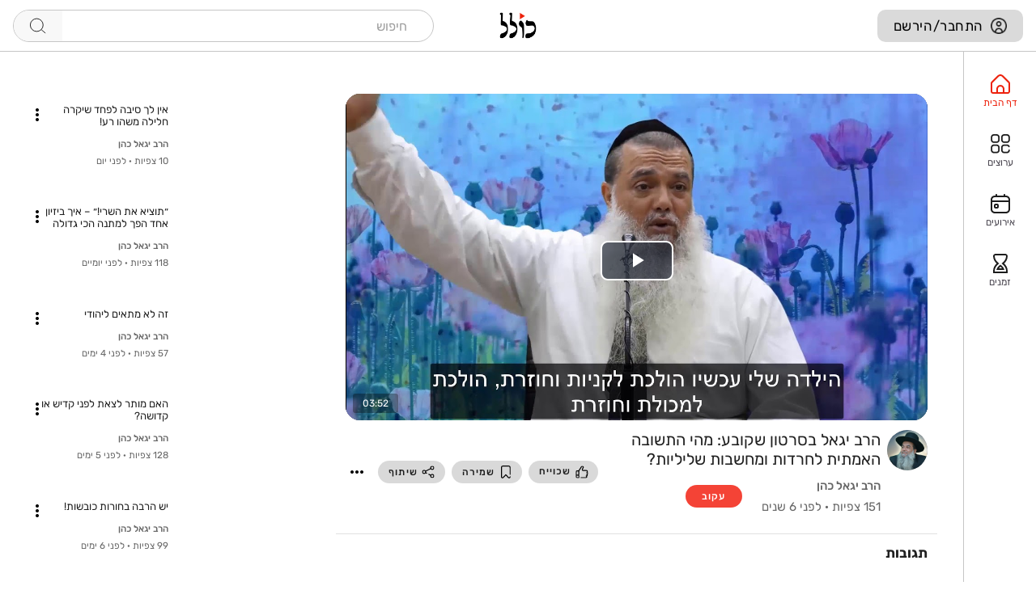

--- FILE ---
content_type: text/html; charset=utf-8
request_url: https://www.kolel.org/videos/59581
body_size: 77857
content:
<!doctype html>
<html data-n-head-ssr lang="he" data-n-head="%7B%22lang%22:%7B%22ssr%22:%22he%22%7D%7D">
  <head >
    <title>הרב יגאל בסרטון שקובע: מהי התשובה האמתית לחרדות ומחשבות שליליות?</title><meta data-n-head="ssr" charset="utf-8"><meta data-n-head="ssr" name="viewport" content="width=device-width, initial-scale=1"><meta data-n-head="ssr" name="format-detection" content="telephone=no"><meta data-n-head="ssr" name="facebook-domain-verification" content="g4q9vl0demc0w0wnspyf8iw6xbo858"><meta data-n-head="ssr" name="fb:app_id" content="786649845179098"><meta data-n-head="ssr" name="title" content="הרב יגאל בסרטון שקובע: מהי התשובה האמתית לחרדות ומחשבות שליליות?"><meta data-n-head="ssr" data-hid="og:url" property="og:url" content="https://www.kolel.org/videos/59581"><meta data-n-head="ssr" data-hid="og:title" property="og:title" content="הרב יגאל בסרטון שקובע: מהי התשובה האמתית לחרדות ומחשבות שליליות?"><meta data-n-head="ssr" data-hid="og:site_name" property="og:site_name" content="הרב יגאל בסרטון שקובע: מהי התשובה האמתית לחרדות ומחשבות שליליות?"><meta data-n-head="ssr" data-hid="og:image:height" property="og:image:height" content="630"><meta data-n-head="ssr" data-hid="og:image:width" property="og:image:width" content="1200"><meta data-n-head="ssr" data-hid="og:image" property="og:image" content="https://images.kolel.org/33/dcc0dc9e7817ea94c148.jpg"><meta data-n-head="ssr" data-hid="og:type" property="og:type" content="video.movie"><meta data-n-head="ssr" data-hid="og:description" property="og:description" content="הרב יגאל בסרטון שקובע: מהי התשובה האמתית לחרדות ומחשבות שליליות? - Kolel - כולל"><meta data-n-head="ssr" data-hid="description" name="description" content="הרב יגאל בסרטון שקובע: מהי התשובה האמתית לחרדות ומחשבות שליליות? - Kolel - כולל"><link data-n-head="ssr" rel="icon" type="image/x-icon" href="/favicon.ico"><link data-n-head="ssr" rel="stylesheet" href="https://fonts.googleapis.com/css?family=Heebo:200,400,800&amp;display=swap"><link data-n-head="ssr" rel="preconnect" href="https://apis.google.com"><link data-n-head="ssr" rel="preconnect" href="https://connect.facebook.net"><link data-n-head="ssr" rel="stylesheet" type="text/css" href="https://fonts.googleapis.com/css?family=Roboto:100,300,400,500,700,900&amp;display=swap"><link data-n-head="ssr" rel="stylesheet" type="text/css" href="https://cdn.jsdelivr.net/npm/@mdi/font@latest/css/materialdesignicons.min.css"><link data-n-head="ssr" rel="canonical" href="https://www.kolel.org/videos/59581"><link data-n-head="ssr" rel="preload" as="image" href="https://images.kolel.org/33/dcc0dc9e7817ea94c148.jpg"><style data-n-head="vuetify" type="text/css" id="vuetify-theme-stylesheet" nonce="undefined">.v-application a { color: #1e88e5; }
.v-application .primary {
  background-color: #1e88e5 !important;
  border-color: #1e88e5 !important;
}
.v-application .primary--text {
  color: #1e88e5 !important;
  caret-color: #1e88e5 !important;
}
.v-application .primary.lighten-5 {
  background-color: #cfffff !important;
  border-color: #cfffff !important;
}
.v-application .primary--text.text--lighten-5 {
  color: #cfffff !important;
  caret-color: #cfffff !important;
}
.v-application .primary.lighten-4 {
  background-color: #b0f5ff !important;
  border-color: #b0f5ff !important;
}
.v-application .primary--text.text--lighten-4 {
  color: #b0f5ff !important;
  caret-color: #b0f5ff !important;
}
.v-application .primary.lighten-3 {
  background-color: #91d8ff !important;
  border-color: #91d8ff !important;
}
.v-application .primary--text.text--lighten-3 {
  color: #91d8ff !important;
  caret-color: #91d8ff !important;
}
.v-application .primary.lighten-2 {
  background-color: #70bdff !important;
  border-color: #70bdff !important;
}
.v-application .primary--text.text--lighten-2 {
  color: #70bdff !important;
  caret-color: #70bdff !important;
}
.v-application .primary.lighten-1 {
  background-color: #4da2ff !important;
  border-color: #4da2ff !important;
}
.v-application .primary--text.text--lighten-1 {
  color: #4da2ff !important;
  caret-color: #4da2ff !important;
}
.v-application .primary.darken-1 {
  background-color: #006fc9 !important;
  border-color: #006fc9 !important;
}
.v-application .primary--text.text--darken-1 {
  color: #006fc9 !important;
  caret-color: #006fc9 !important;
}
.v-application .primary.darken-2 {
  background-color: #0057ad !important;
  border-color: #0057ad !important;
}
.v-application .primary--text.text--darken-2 {
  color: #0057ad !important;
  caret-color: #0057ad !important;
}
.v-application .primary.darken-3 {
  background-color: #004092 !important;
  border-color: #004092 !important;
}
.v-application .primary--text.text--darken-3 {
  color: #004092 !important;
  caret-color: #004092 !important;
}
.v-application .primary.darken-4 {
  background-color: #002b78 !important;
  border-color: #002b78 !important;
}
.v-application .primary--text.text--darken-4 {
  color: #002b78 !important;
  caret-color: #002b78 !important;
}
.v-application .secondary {
  background-color: #424242 !important;
  border-color: #424242 !important;
}
.v-application .secondary--text {
  color: #424242 !important;
  caret-color: #424242 !important;
}
.v-application .secondary.lighten-5 {
  background-color: #c1c1c1 !important;
  border-color: #c1c1c1 !important;
}
.v-application .secondary--text.text--lighten-5 {
  color: #c1c1c1 !important;
  caret-color: #c1c1c1 !important;
}
.v-application .secondary.lighten-4 {
  background-color: #a6a6a6 !important;
  border-color: #a6a6a6 !important;
}
.v-application .secondary--text.text--lighten-4 {
  color: #a6a6a6 !important;
  caret-color: #a6a6a6 !important;
}
.v-application .secondary.lighten-3 {
  background-color: #8b8b8b !important;
  border-color: #8b8b8b !important;
}
.v-application .secondary--text.text--lighten-3 {
  color: #8b8b8b !important;
  caret-color: #8b8b8b !important;
}
.v-application .secondary.lighten-2 {
  background-color: #727272 !important;
  border-color: #727272 !important;
}
.v-application .secondary--text.text--lighten-2 {
  color: #727272 !important;
  caret-color: #727272 !important;
}
.v-application .secondary.lighten-1 {
  background-color: #595959 !important;
  border-color: #595959 !important;
}
.v-application .secondary--text.text--lighten-1 {
  color: #595959 !important;
  caret-color: #595959 !important;
}
.v-application .secondary.darken-1 {
  background-color: #2c2c2c !important;
  border-color: #2c2c2c !important;
}
.v-application .secondary--text.text--darken-1 {
  color: #2c2c2c !important;
  caret-color: #2c2c2c !important;
}
.v-application .secondary.darken-2 {
  background-color: #171717 !important;
  border-color: #171717 !important;
}
.v-application .secondary--text.text--darken-2 {
  color: #171717 !important;
  caret-color: #171717 !important;
}
.v-application .secondary.darken-3 {
  background-color: #000000 !important;
  border-color: #000000 !important;
}
.v-application .secondary--text.text--darken-3 {
  color: #000000 !important;
  caret-color: #000000 !important;
}
.v-application .secondary.darken-4 {
  background-color: #000000 !important;
  border-color: #000000 !important;
}
.v-application .secondary--text.text--darken-4 {
  color: #000000 !important;
  caret-color: #000000 !important;
}
.v-application .accent {
  background-color: #fc4b6c !important;
  border-color: #fc4b6c !important;
}
.v-application .accent--text {
  color: #fc4b6c !important;
  caret-color: #fc4b6c !important;
}
.v-application .accent.lighten-5 {
  background-color: #ffdff2 !important;
  border-color: #ffdff2 !important;
}
.v-application .accent--text.text--lighten-5 {
  color: #ffdff2 !important;
  caret-color: #ffdff2 !important;
}
.v-application .accent.lighten-4 {
  background-color: #ffc1d6 !important;
  border-color: #ffc1d6 !important;
}
.v-application .accent--text.text--lighten-4 {
  color: #ffc1d6 !important;
  caret-color: #ffc1d6 !important;
}
.v-application .accent.lighten-3 {
  background-color: #ffa4ba !important;
  border-color: #ffa4ba !important;
}
.v-application .accent--text.text--lighten-3 {
  color: #ffa4ba !important;
  caret-color: #ffa4ba !important;
}
.v-application .accent.lighten-2 {
  background-color: #ff879f !important;
  border-color: #ff879f !important;
}
.v-application .accent--text.text--lighten-2 {
  color: #ff879f !important;
  caret-color: #ff879f !important;
}
.v-application .accent.lighten-1 {
  background-color: #ff6985 !important;
  border-color: #ff6985 !important;
}
.v-application .accent--text.text--lighten-1 {
  color: #ff6985 !important;
  caret-color: #ff6985 !important;
}
.v-application .accent.darken-1 {
  background-color: #dc2854 !important;
  border-color: #dc2854 !important;
}
.v-application .accent--text.text--darken-1 {
  color: #dc2854 !important;
  caret-color: #dc2854 !important;
}
.v-application .accent.darken-2 {
  background-color: #bd003d !important;
  border-color: #bd003d !important;
}
.v-application .accent--text.text--darken-2 {
  color: #bd003d !important;
  caret-color: #bd003d !important;
}
.v-application .accent.darken-3 {
  background-color: #9e0028 !important;
  border-color: #9e0028 !important;
}
.v-application .accent--text.text--darken-3 {
  color: #9e0028 !important;
  caret-color: #9e0028 !important;
}
.v-application .accent.darken-4 {
  background-color: #7f0014 !important;
  border-color: #7f0014 !important;
}
.v-application .accent--text.text--darken-4 {
  color: #7f0014 !important;
  caret-color: #7f0014 !important;
}
.v-application .error {
  background-color: #ff5252 !important;
  border-color: #ff5252 !important;
}
.v-application .error--text {
  color: #ff5252 !important;
  caret-color: #ff5252 !important;
}
.v-application .error.lighten-5 {
  background-color: #ffe4d5 !important;
  border-color: #ffe4d5 !important;
}
.v-application .error--text.text--lighten-5 {
  color: #ffe4d5 !important;
  caret-color: #ffe4d5 !important;
}
.v-application .error.lighten-4 {
  background-color: #ffc6b9 !important;
  border-color: #ffc6b9 !important;
}
.v-application .error--text.text--lighten-4 {
  color: #ffc6b9 !important;
  caret-color: #ffc6b9 !important;
}
.v-application .error.lighten-3 {
  background-color: #ffa99e !important;
  border-color: #ffa99e !important;
}
.v-application .error--text.text--lighten-3 {
  color: #ffa99e !important;
  caret-color: #ffa99e !important;
}
.v-application .error.lighten-2 {
  background-color: #ff8c84 !important;
  border-color: #ff8c84 !important;
}
.v-application .error--text.text--lighten-2 {
  color: #ff8c84 !important;
  caret-color: #ff8c84 !important;
}
.v-application .error.lighten-1 {
  background-color: #ff6f6a !important;
  border-color: #ff6f6a !important;
}
.v-application .error--text.text--lighten-1 {
  color: #ff6f6a !important;
  caret-color: #ff6f6a !important;
}
.v-application .error.darken-1 {
  background-color: #df323b !important;
  border-color: #df323b !important;
}
.v-application .error--text.text--darken-1 {
  color: #df323b !important;
  caret-color: #df323b !important;
}
.v-application .error.darken-2 {
  background-color: #bf0025 !important;
  border-color: #bf0025 !important;
}
.v-application .error--text.text--darken-2 {
  color: #bf0025 !important;
  caret-color: #bf0025 !important;
}
.v-application .error.darken-3 {
  background-color: #9f0010 !important;
  border-color: #9f0010 !important;
}
.v-application .error--text.text--darken-3 {
  color: #9f0010 !important;
  caret-color: #9f0010 !important;
}
.v-application .error.darken-4 {
  background-color: #800000 !important;
  border-color: #800000 !important;
}
.v-application .error--text.text--darken-4 {
  color: #800000 !important;
  caret-color: #800000 !important;
}
.v-application .info {
  background-color: #1e88e5 !important;
  border-color: #1e88e5 !important;
}
.v-application .info--text {
  color: #1e88e5 !important;
  caret-color: #1e88e5 !important;
}
.v-application .info.lighten-5 {
  background-color: #cfffff !important;
  border-color: #cfffff !important;
}
.v-application .info--text.text--lighten-5 {
  color: #cfffff !important;
  caret-color: #cfffff !important;
}
.v-application .info.lighten-4 {
  background-color: #b0f5ff !important;
  border-color: #b0f5ff !important;
}
.v-application .info--text.text--lighten-4 {
  color: #b0f5ff !important;
  caret-color: #b0f5ff !important;
}
.v-application .info.lighten-3 {
  background-color: #91d8ff !important;
  border-color: #91d8ff !important;
}
.v-application .info--text.text--lighten-3 {
  color: #91d8ff !important;
  caret-color: #91d8ff !important;
}
.v-application .info.lighten-2 {
  background-color: #70bdff !important;
  border-color: #70bdff !important;
}
.v-application .info--text.text--lighten-2 {
  color: #70bdff !important;
  caret-color: #70bdff !important;
}
.v-application .info.lighten-1 {
  background-color: #4da2ff !important;
  border-color: #4da2ff !important;
}
.v-application .info--text.text--lighten-1 {
  color: #4da2ff !important;
  caret-color: #4da2ff !important;
}
.v-application .info.darken-1 {
  background-color: #006fc9 !important;
  border-color: #006fc9 !important;
}
.v-application .info--text.text--darken-1 {
  color: #006fc9 !important;
  caret-color: #006fc9 !important;
}
.v-application .info.darken-2 {
  background-color: #0057ad !important;
  border-color: #0057ad !important;
}
.v-application .info--text.text--darken-2 {
  color: #0057ad !important;
  caret-color: #0057ad !important;
}
.v-application .info.darken-3 {
  background-color: #004092 !important;
  border-color: #004092 !important;
}
.v-application .info--text.text--darken-3 {
  color: #004092 !important;
  caret-color: #004092 !important;
}
.v-application .info.darken-4 {
  background-color: #002b78 !important;
  border-color: #002b78 !important;
}
.v-application .info--text.text--darken-4 {
  color: #002b78 !important;
  caret-color: #002b78 !important;
}
.v-application .success {
  background-color: #21c1d6 !important;
  border-color: #21c1d6 !important;
}
.v-application .success--text {
  color: #21c1d6 !important;
  caret-color: #21c1d6 !important;
}
.v-application .success.lighten-5 {
  background-color: #d1ffff !important;
  border-color: #d1ffff !important;
}
.v-application .success--text.text--lighten-5 {
  color: #d1ffff !important;
  caret-color: #d1ffff !important;
}
.v-application .success.lighten-4 {
  background-color: #b2ffff !important;
  border-color: #b2ffff !important;
}
.v-application .success--text.text--lighten-4 {
  color: #b2ffff !important;
  caret-color: #b2ffff !important;
}
.v-application .success.lighten-3 {
  background-color: #92ffff !important;
  border-color: #92ffff !important;
}
.v-application .success--text.text--lighten-3 {
  color: #92ffff !important;
  caret-color: #92ffff !important;
}
.v-application .success.lighten-2 {
  background-color: #72faff !important;
  border-color: #72faff !important;
}
.v-application .success--text.text--lighten-2 {
  color: #72faff !important;
  caret-color: #72faff !important;
}
.v-application .success.lighten-1 {
  background-color: #4fddf2 !important;
  border-color: #4fddf2 !important;
}
.v-application .success--text.text--lighten-1 {
  color: #4fddf2 !important;
  caret-color: #4fddf2 !important;
}
.v-application .success.darken-1 {
  background-color: #00a6ba !important;
  border-color: #00a6ba !important;
}
.v-application .success--text.text--darken-1 {
  color: #00a6ba !important;
  caret-color: #00a6ba !important;
}
.v-application .success.darken-2 {
  background-color: #008b9f !important;
  border-color: #008b9f !important;
}
.v-application .success--text.text--darken-2 {
  color: #008b9f !important;
  caret-color: #008b9f !important;
}
.v-application .success.darken-3 {
  background-color: #007185 !important;
  border-color: #007185 !important;
}
.v-application .success--text.text--darken-3 {
  color: #007185 !important;
  caret-color: #007185 !important;
}
.v-application .success.darken-4 {
  background-color: #00586c !important;
  border-color: #00586c !important;
}
.v-application .success--text.text--darken-4 {
  color: #00586c !important;
  caret-color: #00586c !important;
}
.v-application .warning {
  background-color: #fb8c00 !important;
  border-color: #fb8c00 !important;
}
.v-application .warning--text {
  color: #fb8c00 !important;
  caret-color: #fb8c00 !important;
}
.v-application .warning.lighten-5 {
  background-color: #ffff9e !important;
  border-color: #ffff9e !important;
}
.v-application .warning--text.text--lighten-5 {
  color: #ffff9e !important;
  caret-color: #ffff9e !important;
}
.v-application .warning.lighten-4 {
  background-color: #fffb82 !important;
  border-color: #fffb82 !important;
}
.v-application .warning--text.text--lighten-4 {
  color: #fffb82 !important;
  caret-color: #fffb82 !important;
}
.v-application .warning.lighten-3 {
  background-color: #ffdf67 !important;
  border-color: #ffdf67 !important;
}
.v-application .warning--text.text--lighten-3 {
  color: #ffdf67 !important;
  caret-color: #ffdf67 !important;
}
.v-application .warning.lighten-2 {
  background-color: #ffc24b !important;
  border-color: #ffc24b !important;
}
.v-application .warning--text.text--lighten-2 {
  color: #ffc24b !important;
  caret-color: #ffc24b !important;
}
.v-application .warning.lighten-1 {
  background-color: #ffa72d !important;
  border-color: #ffa72d !important;
}
.v-application .warning--text.text--lighten-1 {
  color: #ffa72d !important;
  caret-color: #ffa72d !important;
}
.v-application .warning.darken-1 {
  background-color: #db7200 !important;
  border-color: #db7200 !important;
}
.v-application .warning--text.text--darken-1 {
  color: #db7200 !important;
  caret-color: #db7200 !important;
}
.v-application .warning.darken-2 {
  background-color: #bb5900 !important;
  border-color: #bb5900 !important;
}
.v-application .warning--text.text--darken-2 {
  color: #bb5900 !important;
  caret-color: #bb5900 !important;
}
.v-application .warning.darken-3 {
  background-color: #9d4000 !important;
  border-color: #9d4000 !important;
}
.v-application .warning--text.text--darken-3 {
  color: #9d4000 !important;
  caret-color: #9d4000 !important;
}
.v-application .warning.darken-4 {
  background-color: #802700 !important;
  border-color: #802700 !important;
}
.v-application .warning--text.text--darken-4 {
  color: #802700 !important;
  caret-color: #802700 !important;
}
.v-application .default {
  background-color: #563dea !important;
  border-color: #563dea !important;
}
.v-application .default--text {
  color: #563dea !important;
  caret-color: #563dea !important;
}
.v-application .default.lighten-5 {
  background-color: #f5c1ff !important;
  border-color: #f5c1ff !important;
}
.v-application .default--text.text--lighten-5 {
  color: #f5c1ff !important;
  caret-color: #f5c1ff !important;
}
.v-application .default.lighten-4 {
  background-color: #d6a5ff !important;
  border-color: #d6a5ff !important;
}
.v-application .default--text.text--lighten-4 {
  color: #d6a5ff !important;
  caret-color: #d6a5ff !important;
}
.v-application .default.lighten-3 {
  background-color: #b78aff !important;
  border-color: #b78aff !important;
}
.v-application .default--text.text--lighten-3 {
  color: #b78aff !important;
  caret-color: #b78aff !important;
}
.v-application .default.lighten-2 {
  background-color: #9770ff !important;
  border-color: #9770ff !important;
}
.v-application .default--text.text--lighten-2 {
  color: #9770ff !important;
  caret-color: #9770ff !important;
}
.v-application .default.lighten-1 {
  background-color: #7856ff !important;
  border-color: #7856ff !important;
}
.v-application .default--text.text--lighten-1 {
  color: #7856ff !important;
  caret-color: #7856ff !important;
}
.v-application .default.darken-1 {
  background-color: #2e24cd !important;
  border-color: #2e24cd !important;
}
.v-application .default--text.text--darken-1 {
  color: #2e24cd !important;
  caret-color: #2e24cd !important;
}
.v-application .default.darken-2 {
  background-color: #0007b1 !important;
  border-color: #0007b1 !important;
}
.v-application .default--text.text--darken-2 {
  color: #0007b1 !important;
  caret-color: #0007b1 !important;
}
.v-application .default.darken-3 {
  background-color: #000095 !important;
  border-color: #000095 !important;
}
.v-application .default--text.text--darken-3 {
  color: #000095 !important;
  caret-color: #000095 !important;
}
.v-application .default.darken-4 {
  background-color: #00007a !important;
  border-color: #00007a !important;
}
.v-application .default--text.text--darken-4 {
  color: #00007a !important;
  caret-color: #00007a !important;
}</style><script data-n-head="ssr" src="/facebook-pixel-code.js" defer></script><script data-n-head="ssr" src="https://accounts.google.com/gsi/client" defer async></script><link rel="preload" href="/_nuxt/abb346b.js" as="script"><link rel="preload" href="/_nuxt/05e8945.js" as="script"><link rel="preload" href="/_nuxt/ed6def1.js" as="script"><link rel="preload" href="/_nuxt/3749a09.js" as="script"><link rel="preload" href="/_nuxt/40bf777.js" as="script"><link rel="preload" href="/_nuxt/da73769.js" as="script"><link rel="preload" href="/_nuxt/f21ae62.js" as="script"><link rel="preload" href="/_nuxt/ca611e1.js" as="script"><style data-vue-ssr-id="744bab4a:0 b9f570ac:0 4d47b6f6:0 52a92050:0 20c2c1c7:0 46f7ed82:0 d8b49050:0 549a5500:0 63000ea3:0 2840f874:0 e003f1f8:0 04604cc2:0 6b715e77:0 0e36439c:0 5ee2ef52:0 cdf93b5c:0 5e8d0e9e:0 516f87f8:0 73707fd0:0 a9b20584:0 402355ff:0 1cdf85c7:0 2fba213c:0 7132a15d:0 1f651591:0 4f4f805e:0 22487aae:0 371f82d0:0 2bb34da4:0 3dc908a0:0 cf87dc84:0 3d49e0e5:0 e23b7040:0 2065bca8:0 3f95a174:0 c82bbd6a:0 bb35a8d6:0 424d9537:0 50788f08:0 3f1da7f4:0 197fcea4:0 5c37caa6:0 e8b41e5e:0 a061e314:0 148abebc:0 7f3e2f08:0 4695b416:0 3157dc97:0 adc9ec94:0 7cd85ea4:0 3dd57650:0 8771e5a6:0 07e9a062:0 6bacf416:0 36fc6ac0:0 307a04d2:0 f8c60858:0 1e0b4d5e:0 463ef075:0 1d1a0bc1:0 6436af19:0">@font-face{font-family:"Rubik";src:url(/_nuxt/fonts/Rubik-Light.9d2ccd2.ttf) format("truetype");font-weight:300;font-style:normal}@font-face{font-family:"Rubik";src:url(/_nuxt/fonts/Rubik-Regular.55fa11c.ttf) format("truetype");font-weight:400;font-style:normal}@font-face{font-family:"Rubik";src:url(/_nuxt/fonts/Rubik-Medium.0e121b4.ttf) format("truetype");font-weight:500;font-style:normal}@font-face{font-family:"Rubik";src:url(/_nuxt/fonts/Rubik-SemiBold.8692087.ttf) format("truetype");font-weight:600;font-style:normal}@font-face{font-family:"Rubik";src:url(/_nuxt/fonts/Rubik-Bold.c934eb2.ttf) format("truetype");font-weight:700;font-style:normal}@font-face{font-family:"Rubik";src:url(/_nuxt/fonts/Rubik-ExtraBold.1ab45dd.ttf) format("truetype");font-weight:800;font-style:normal}@font-face{font-family:"Rubik";src:url(/_nuxt/fonts/Rubik-Black.a41b3ae.ttf) format("truetype");font-weight:900;font-style:normal}@font-face{font-family:"Rubik";src:url(/_nuxt/fonts/Rubik-LightItalic.eddc661.ttf) format("truetype");font-weight:300;font-style:italic}@font-face{font-family:"Rubik";src:url(/_nuxt/fonts/Rubik-Italic.dd425b2.ttf) format("truetype");font-weight:400;font-style:italic}@font-face{font-family:"Rubik";src:url(/_nuxt/fonts/Rubik-MediumItalic.be80ed5.ttf) format("truetype");font-weight:500;font-style:italic}@font-face{font-family:"Rubik";src:url(/_nuxt/fonts/Rubik-SemiBoldItalic.3dbd4a6.ttf) format("truetype");font-weight:600;font-style:italic}@font-face{font-family:"Rubik";src:url(/_nuxt/fonts/Rubik-BoldItalic.8aa61ad.ttf) format("truetype");font-weight:700;font-style:italic}@font-face{font-family:"Rubik";src:url(/_nuxt/fonts/Rubik-ExtraBoldItalic.99c9e27.ttf) format("truetype");font-weight:800;font-style:italic}@font-face{font-family:"Rubik";src:url(/_nuxt/fonts/Rubik-BlackItalic.acfb29d.ttf) format("truetype");font-weight:900;font-style:italic}*,.v-application,.v-application [class*=" text-"],.v-application [class^=text-]{font-family:"Rubik",sans-serif!important}body{overflow:hidden;display:flex;flex-direction:column;min-height:100vh;justify-content:flex-start}.vjs-has-started.vjs-user-inactive.vjs-playing .vjs-control-bar{opacity:1;height:30px}.vjs-has-started.vjs-user-inactive.vjs-playing .vjs-control-bar>*{opacity:0}.vjs-has-started.vjs-user-inactive.vjs-playing .vjs-control-bar .vjs-progress-control{opacity:1}.grey--text{color:#5a5a5a}.position-relative{position:relative}.vjs-thumbnail-holder{position:relative;left:100px}.vjs-thumbnail{position:absolute;left:25px!important;bottom:3.3em;opacity:0;transition:opacity .2s ease;-webkit-transition:opacity .2s ease;-moz-transition:opacity .2s ease;-mz-transition:opacity .2s ease}.vjs-progress-control.fake-active .vjs-thumbnail,.vjs-progress-control:active .vjs-thumbnail,.vjs-progress-control:hover .vjs-thumbnail{opacity:1}.vjs-progress-control:active .vjs-thumbnail:active,.vjs-progress-control:hover .vjs-thumbnail:hover{opacity:0}.container.grow-shrink-0{flex-grow:0;flex-shrink:0}.container.fill-height{align-items:center;display:flex;flex-wrap:wrap}.container.fill-height>.row{flex:1 1 100%;max-width:calc(100% + 24px)}.container.fill-height>.layout{height:100%;flex:1 1 auto}.container.fill-height>.layout.grow-shrink-0{flex-grow:0;flex-shrink:0}.container.grid-list-xs .layout .flex{padding:1px}.container.grid-list-xs .layout:only-child{margin:-1px}.container.grid-list-xs .layout:not(:only-child){margin:auto -1px}.container.grid-list-xs :not(:only-child) .layout:first-child{margin-top:-1px}.container.grid-list-xs :not(:only-child) .layout:last-child{margin-bottom:-1px}.container.grid-list-sm .layout .flex{padding:2px}.container.grid-list-sm .layout:only-child{margin:-2px}.container.grid-list-sm .layout:not(:only-child){margin:auto -2px}.container.grid-list-sm :not(:only-child) .layout:first-child{margin-top:-2px}.container.grid-list-sm :not(:only-child) .layout:last-child{margin-bottom:-2px}.container.grid-list-md .layout .flex{padding:4px}.container.grid-list-md .layout:only-child{margin:-4px}.container.grid-list-md .layout:not(:only-child){margin:auto -4px}.container.grid-list-md :not(:only-child) .layout:first-child{margin-top:-4px}.container.grid-list-md :not(:only-child) .layout:last-child{margin-bottom:-4px}.container.grid-list-lg .layout .flex{padding:8px}.container.grid-list-lg .layout:only-child{margin:-8px}.container.grid-list-lg .layout:not(:only-child){margin:auto -8px}.container.grid-list-lg :not(:only-child) .layout:first-child{margin-top:-8px}.container.grid-list-lg :not(:only-child) .layout:last-child{margin-bottom:-8px}.container.grid-list-xl .layout .flex{padding:12px}.container.grid-list-xl .layout:only-child{margin:-12px}.container.grid-list-xl .layout:not(:only-child){margin:auto -12px}.container.grid-list-xl :not(:only-child) .layout:first-child{margin-top:-12px}.container.grid-list-xl :not(:only-child) .layout:last-child{margin-bottom:-12px}.layout{display:flex;flex:1 1 auto;flex-wrap:nowrap;min-width:0}.layout.reverse{flex-direction:row-reverse}.layout.column{flex-direction:column}.layout.column.reverse{flex-direction:column-reverse}.layout.column>.flex{max-width:100%}.layout.wrap{flex-wrap:wrap}.layout.grow-shrink-0{flex-grow:0;flex-shrink:0}@media (min-width:0){.flex.xs12{flex-basis:100%;flex-grow:0;max-width:100%}.flex.order-xs12{order:12}.flex.xs11{flex-basis:91.6666666667%;flex-grow:0;max-width:91.6666666667%}.flex.order-xs11{order:11}.flex.xs10{flex-basis:83.3333333333%;flex-grow:0;max-width:83.3333333333%}.flex.order-xs10{order:10}.flex.xs9{flex-basis:75%;flex-grow:0;max-width:75%}.flex.order-xs9{order:9}.flex.xs8{flex-basis:66.6666666667%;flex-grow:0;max-width:66.6666666667%}.flex.order-xs8{order:8}.flex.xs7{flex-basis:58.3333333333%;flex-grow:0;max-width:58.3333333333%}.flex.order-xs7{order:7}.flex.xs6{flex-basis:50%;flex-grow:0;max-width:50%}.flex.order-xs6{order:6}.flex.xs5{flex-basis:41.6666666667%;flex-grow:0;max-width:41.6666666667%}.flex.order-xs5{order:5}.flex.xs4{flex-basis:33.3333333333%;flex-grow:0;max-width:33.3333333333%}.flex.order-xs4{order:4}.flex.xs3{flex-basis:25%;flex-grow:0;max-width:25%}.flex.order-xs3{order:3}.flex.xs2{flex-basis:16.6666666667%;flex-grow:0;max-width:16.6666666667%}.flex.order-xs2{order:2}.flex.xs1{flex-basis:8.3333333333%;flex-grow:0;max-width:8.3333333333%}.flex.order-xs1{order:1}.v-application--is-ltr .flex.offset-xs12{margin-left:100%}.v-application--is-rtl .flex.offset-xs12{margin-right:100%}.v-application--is-ltr .flex.offset-xs11{margin-left:91.6666666667%}.v-application--is-rtl .flex.offset-xs11{margin-right:91.6666666667%}.v-application--is-ltr .flex.offset-xs10{margin-left:83.3333333333%}.v-application--is-rtl .flex.offset-xs10{margin-right:83.3333333333%}.v-application--is-ltr .flex.offset-xs9{margin-left:75%}.v-application--is-rtl .flex.offset-xs9{margin-right:75%}.v-application--is-ltr .flex.offset-xs8{margin-left:66.6666666667%}.v-application--is-rtl .flex.offset-xs8{margin-right:66.6666666667%}.v-application--is-ltr .flex.offset-xs7{margin-left:58.3333333333%}.v-application--is-rtl .flex.offset-xs7{margin-right:58.3333333333%}.v-application--is-ltr .flex.offset-xs6{margin-left:50%}.v-application--is-rtl .flex.offset-xs6{margin-right:50%}.v-application--is-ltr .flex.offset-xs5{margin-left:41.6666666667%}.v-application--is-rtl .flex.offset-xs5{margin-right:41.6666666667%}.v-application--is-ltr .flex.offset-xs4{margin-left:33.3333333333%}.v-application--is-rtl .flex.offset-xs4{margin-right:33.3333333333%}.v-application--is-ltr .flex.offset-xs3{margin-left:25%}.v-application--is-rtl .flex.offset-xs3{margin-right:25%}.v-application--is-ltr .flex.offset-xs2{margin-left:16.6666666667%}.v-application--is-rtl .flex.offset-xs2{margin-right:16.6666666667%}.v-application--is-ltr .flex.offset-xs1{margin-left:8.3333333333%}.v-application--is-rtl .flex.offset-xs1{margin-right:8.3333333333%}.v-application--is-ltr .flex.offset-xs0{margin-left:0}.v-application--is-rtl .flex.offset-xs0{margin-right:0}}@media (min-width:600px){.flex.sm12{flex-basis:100%;flex-grow:0;max-width:100%}.flex.order-sm12{order:12}.flex.sm11{flex-basis:91.6666666667%;flex-grow:0;max-width:91.6666666667%}.flex.order-sm11{order:11}.flex.sm10{flex-basis:83.3333333333%;flex-grow:0;max-width:83.3333333333%}.flex.order-sm10{order:10}.flex.sm9{flex-basis:75%;flex-grow:0;max-width:75%}.flex.order-sm9{order:9}.flex.sm8{flex-basis:66.6666666667%;flex-grow:0;max-width:66.6666666667%}.flex.order-sm8{order:8}.flex.sm7{flex-basis:58.3333333333%;flex-grow:0;max-width:58.3333333333%}.flex.order-sm7{order:7}.flex.sm6{flex-basis:50%;flex-grow:0;max-width:50%}.flex.order-sm6{order:6}.flex.sm5{flex-basis:41.6666666667%;flex-grow:0;max-width:41.6666666667%}.flex.order-sm5{order:5}.flex.sm4{flex-basis:33.3333333333%;flex-grow:0;max-width:33.3333333333%}.flex.order-sm4{order:4}.flex.sm3{flex-basis:25%;flex-grow:0;max-width:25%}.flex.order-sm3{order:3}.flex.sm2{flex-basis:16.6666666667%;flex-grow:0;max-width:16.6666666667%}.flex.order-sm2{order:2}.flex.sm1{flex-basis:8.3333333333%;flex-grow:0;max-width:8.3333333333%}.flex.order-sm1{order:1}.v-application--is-ltr .flex.offset-sm12{margin-left:100%}.v-application--is-rtl .flex.offset-sm12{margin-right:100%}.v-application--is-ltr .flex.offset-sm11{margin-left:91.6666666667%}.v-application--is-rtl .flex.offset-sm11{margin-right:91.6666666667%}.v-application--is-ltr .flex.offset-sm10{margin-left:83.3333333333%}.v-application--is-rtl .flex.offset-sm10{margin-right:83.3333333333%}.v-application--is-ltr .flex.offset-sm9{margin-left:75%}.v-application--is-rtl .flex.offset-sm9{margin-right:75%}.v-application--is-ltr .flex.offset-sm8{margin-left:66.6666666667%}.v-application--is-rtl .flex.offset-sm8{margin-right:66.6666666667%}.v-application--is-ltr .flex.offset-sm7{margin-left:58.3333333333%}.v-application--is-rtl .flex.offset-sm7{margin-right:58.3333333333%}.v-application--is-ltr .flex.offset-sm6{margin-left:50%}.v-application--is-rtl .flex.offset-sm6{margin-right:50%}.v-application--is-ltr .flex.offset-sm5{margin-left:41.6666666667%}.v-application--is-rtl .flex.offset-sm5{margin-right:41.6666666667%}.v-application--is-ltr .flex.offset-sm4{margin-left:33.3333333333%}.v-application--is-rtl .flex.offset-sm4{margin-right:33.3333333333%}.v-application--is-ltr .flex.offset-sm3{margin-left:25%}.v-application--is-rtl .flex.offset-sm3{margin-right:25%}.v-application--is-ltr .flex.offset-sm2{margin-left:16.6666666667%}.v-application--is-rtl .flex.offset-sm2{margin-right:16.6666666667%}.v-application--is-ltr .flex.offset-sm1{margin-left:8.3333333333%}.v-application--is-rtl .flex.offset-sm1{margin-right:8.3333333333%}.v-application--is-ltr .flex.offset-sm0{margin-left:0}.v-application--is-rtl .flex.offset-sm0{margin-right:0}}@media (min-width:960px){.flex.md12{flex-basis:100%;flex-grow:0;max-width:100%}.flex.order-md12{order:12}.flex.md11{flex-basis:91.6666666667%;flex-grow:0;max-width:91.6666666667%}.flex.order-md11{order:11}.flex.md10{flex-basis:83.3333333333%;flex-grow:0;max-width:83.3333333333%}.flex.order-md10{order:10}.flex.md9{flex-basis:75%;flex-grow:0;max-width:75%}.flex.order-md9{order:9}.flex.md8{flex-basis:66.6666666667%;flex-grow:0;max-width:66.6666666667%}.flex.order-md8{order:8}.flex.md7{flex-basis:58.3333333333%;flex-grow:0;max-width:58.3333333333%}.flex.order-md7{order:7}.flex.md6{flex-basis:50%;flex-grow:0;max-width:50%}.flex.order-md6{order:6}.flex.md5{flex-basis:41.6666666667%;flex-grow:0;max-width:41.6666666667%}.flex.order-md5{order:5}.flex.md4{flex-basis:33.3333333333%;flex-grow:0;max-width:33.3333333333%}.flex.order-md4{order:4}.flex.md3{flex-basis:25%;flex-grow:0;max-width:25%}.flex.order-md3{order:3}.flex.md2{flex-basis:16.6666666667%;flex-grow:0;max-width:16.6666666667%}.flex.order-md2{order:2}.flex.md1{flex-basis:8.3333333333%;flex-grow:0;max-width:8.3333333333%}.flex.order-md1{order:1}.v-application--is-ltr .flex.offset-md12{margin-left:100%}.v-application--is-rtl .flex.offset-md12{margin-right:100%}.v-application--is-ltr .flex.offset-md11{margin-left:91.6666666667%}.v-application--is-rtl .flex.offset-md11{margin-right:91.6666666667%}.v-application--is-ltr .flex.offset-md10{margin-left:83.3333333333%}.v-application--is-rtl .flex.offset-md10{margin-right:83.3333333333%}.v-application--is-ltr .flex.offset-md9{margin-left:75%}.v-application--is-rtl .flex.offset-md9{margin-right:75%}.v-application--is-ltr .flex.offset-md8{margin-left:66.6666666667%}.v-application--is-rtl .flex.offset-md8{margin-right:66.6666666667%}.v-application--is-ltr .flex.offset-md7{margin-left:58.3333333333%}.v-application--is-rtl .flex.offset-md7{margin-right:58.3333333333%}.v-application--is-ltr .flex.offset-md6{margin-left:50%}.v-application--is-rtl .flex.offset-md6{margin-right:50%}.v-application--is-ltr .flex.offset-md5{margin-left:41.6666666667%}.v-application--is-rtl .flex.offset-md5{margin-right:41.6666666667%}.v-application--is-ltr .flex.offset-md4{margin-left:33.3333333333%}.v-application--is-rtl .flex.offset-md4{margin-right:33.3333333333%}.v-application--is-ltr .flex.offset-md3{margin-left:25%}.v-application--is-rtl .flex.offset-md3{margin-right:25%}.v-application--is-ltr .flex.offset-md2{margin-left:16.6666666667%}.v-application--is-rtl .flex.offset-md2{margin-right:16.6666666667%}.v-application--is-ltr .flex.offset-md1{margin-left:8.3333333333%}.v-application--is-rtl .flex.offset-md1{margin-right:8.3333333333%}.v-application--is-ltr .flex.offset-md0{margin-left:0}.v-application--is-rtl .flex.offset-md0{margin-right:0}}@media (min-width:1264px){.flex.lg12{flex-basis:100%;flex-grow:0;max-width:100%}.flex.order-lg12{order:12}.flex.lg11{flex-basis:91.6666666667%;flex-grow:0;max-width:91.6666666667%}.flex.order-lg11{order:11}.flex.lg10{flex-basis:83.3333333333%;flex-grow:0;max-width:83.3333333333%}.flex.order-lg10{order:10}.flex.lg9{flex-basis:75%;flex-grow:0;max-width:75%}.flex.order-lg9{order:9}.flex.lg8{flex-basis:66.6666666667%;flex-grow:0;max-width:66.6666666667%}.flex.order-lg8{order:8}.flex.lg7{flex-basis:58.3333333333%;flex-grow:0;max-width:58.3333333333%}.flex.order-lg7{order:7}.flex.lg6{flex-basis:50%;flex-grow:0;max-width:50%}.flex.order-lg6{order:6}.flex.lg5{flex-basis:41.6666666667%;flex-grow:0;max-width:41.6666666667%}.flex.order-lg5{order:5}.flex.lg4{flex-basis:33.3333333333%;flex-grow:0;max-width:33.3333333333%}.flex.order-lg4{order:4}.flex.lg3{flex-basis:25%;flex-grow:0;max-width:25%}.flex.order-lg3{order:3}.flex.lg2{flex-basis:16.6666666667%;flex-grow:0;max-width:16.6666666667%}.flex.order-lg2{order:2}.flex.lg1{flex-basis:8.3333333333%;flex-grow:0;max-width:8.3333333333%}.flex.order-lg1{order:1}.v-application--is-ltr .flex.offset-lg12{margin-left:100%}.v-application--is-rtl .flex.offset-lg12{margin-right:100%}.v-application--is-ltr .flex.offset-lg11{margin-left:91.6666666667%}.v-application--is-rtl .flex.offset-lg11{margin-right:91.6666666667%}.v-application--is-ltr .flex.offset-lg10{margin-left:83.3333333333%}.v-application--is-rtl .flex.offset-lg10{margin-right:83.3333333333%}.v-application--is-ltr .flex.offset-lg9{margin-left:75%}.v-application--is-rtl .flex.offset-lg9{margin-right:75%}.v-application--is-ltr .flex.offset-lg8{margin-left:66.6666666667%}.v-application--is-rtl .flex.offset-lg8{margin-right:66.6666666667%}.v-application--is-ltr .flex.offset-lg7{margin-left:58.3333333333%}.v-application--is-rtl .flex.offset-lg7{margin-right:58.3333333333%}.v-application--is-ltr .flex.offset-lg6{margin-left:50%}.v-application--is-rtl .flex.offset-lg6{margin-right:50%}.v-application--is-ltr .flex.offset-lg5{margin-left:41.6666666667%}.v-application--is-rtl .flex.offset-lg5{margin-right:41.6666666667%}.v-application--is-ltr .flex.offset-lg4{margin-left:33.3333333333%}.v-application--is-rtl .flex.offset-lg4{margin-right:33.3333333333%}.v-application--is-ltr .flex.offset-lg3{margin-left:25%}.v-application--is-rtl .flex.offset-lg3{margin-right:25%}.v-application--is-ltr .flex.offset-lg2{margin-left:16.6666666667%}.v-application--is-rtl .flex.offset-lg2{margin-right:16.6666666667%}.v-application--is-ltr .flex.offset-lg1{margin-left:8.3333333333%}.v-application--is-rtl .flex.offset-lg1{margin-right:8.3333333333%}.v-application--is-ltr .flex.offset-lg0{margin-left:0}.v-application--is-rtl .flex.offset-lg0{margin-right:0}}@media (min-width:1904px){.flex.xl12{flex-basis:100%;flex-grow:0;max-width:100%}.flex.order-xl12{order:12}.flex.xl11{flex-basis:91.6666666667%;flex-grow:0;max-width:91.6666666667%}.flex.order-xl11{order:11}.flex.xl10{flex-basis:83.3333333333%;flex-grow:0;max-width:83.3333333333%}.flex.order-xl10{order:10}.flex.xl9{flex-basis:75%;flex-grow:0;max-width:75%}.flex.order-xl9{order:9}.flex.xl8{flex-basis:66.6666666667%;flex-grow:0;max-width:66.6666666667%}.flex.order-xl8{order:8}.flex.xl7{flex-basis:58.3333333333%;flex-grow:0;max-width:58.3333333333%}.flex.order-xl7{order:7}.flex.xl6{flex-basis:50%;flex-grow:0;max-width:50%}.flex.order-xl6{order:6}.flex.xl5{flex-basis:41.6666666667%;flex-grow:0;max-width:41.6666666667%}.flex.order-xl5{order:5}.flex.xl4{flex-basis:33.3333333333%;flex-grow:0;max-width:33.3333333333%}.flex.order-xl4{order:4}.flex.xl3{flex-basis:25%;flex-grow:0;max-width:25%}.flex.order-xl3{order:3}.flex.xl2{flex-basis:16.6666666667%;flex-grow:0;max-width:16.6666666667%}.flex.order-xl2{order:2}.flex.xl1{flex-basis:8.3333333333%;flex-grow:0;max-width:8.3333333333%}.flex.order-xl1{order:1}.v-application--is-ltr .flex.offset-xl12{margin-left:100%}.v-application--is-rtl .flex.offset-xl12{margin-right:100%}.v-application--is-ltr .flex.offset-xl11{margin-left:91.6666666667%}.v-application--is-rtl .flex.offset-xl11{margin-right:91.6666666667%}.v-application--is-ltr .flex.offset-xl10{margin-left:83.3333333333%}.v-application--is-rtl .flex.offset-xl10{margin-right:83.3333333333%}.v-application--is-ltr .flex.offset-xl9{margin-left:75%}.v-application--is-rtl .flex.offset-xl9{margin-right:75%}.v-application--is-ltr .flex.offset-xl8{margin-left:66.6666666667%}.v-application--is-rtl .flex.offset-xl8{margin-right:66.6666666667%}.v-application--is-ltr .flex.offset-xl7{margin-left:58.3333333333%}.v-application--is-rtl .flex.offset-xl7{margin-right:58.3333333333%}.v-application--is-ltr .flex.offset-xl6{margin-left:50%}.v-application--is-rtl .flex.offset-xl6{margin-right:50%}.v-application--is-ltr .flex.offset-xl5{margin-left:41.6666666667%}.v-application--is-rtl .flex.offset-xl5{margin-right:41.6666666667%}.v-application--is-ltr .flex.offset-xl4{margin-left:33.3333333333%}.v-application--is-rtl .flex.offset-xl4{margin-right:33.3333333333%}.v-application--is-ltr .flex.offset-xl3{margin-left:25%}.v-application--is-rtl .flex.offset-xl3{margin-right:25%}.v-application--is-ltr .flex.offset-xl2{margin-left:16.6666666667%}.v-application--is-rtl .flex.offset-xl2{margin-right:16.6666666667%}.v-application--is-ltr .flex.offset-xl1{margin-left:8.3333333333%}.v-application--is-rtl .flex.offset-xl1{margin-right:8.3333333333%}.v-application--is-ltr .flex.offset-xl0{margin-left:0}.v-application--is-rtl .flex.offset-xl0{margin-right:0}}.child-flex>*,.flex{flex:1 1 auto;max-width:100%}.child-flex>.grow-shrink-0,.flex.grow-shrink-0{flex-grow:0;flex-shrink:0}.grow,.spacer{flex-grow:1!important}.grow{flex-shrink:0!important}.shrink{flex-grow:0!important;flex-shrink:1!important}.fill-height{height:100%}
@font-face{font-family:"Rubik";src:url(/_nuxt/fonts/Rubik-Light.9d2ccd2.ttf) format("truetype");font-weight:300;font-style:normal}@font-face{font-family:"Rubik";src:url(/_nuxt/fonts/Rubik-Regular.55fa11c.ttf) format("truetype");font-weight:400;font-style:normal}@font-face{font-family:"Rubik";src:url(/_nuxt/fonts/Rubik-Medium.0e121b4.ttf) format("truetype");font-weight:500;font-style:normal}@font-face{font-family:"Rubik";src:url(/_nuxt/fonts/Rubik-SemiBold.8692087.ttf) format("truetype");font-weight:600;font-style:normal}@font-face{font-family:"Rubik";src:url(/_nuxt/fonts/Rubik-Bold.c934eb2.ttf) format("truetype");font-weight:700;font-style:normal}@font-face{font-family:"Rubik";src:url(/_nuxt/fonts/Rubik-ExtraBold.1ab45dd.ttf) format("truetype");font-weight:800;font-style:normal}@font-face{font-family:"Rubik";src:url(/_nuxt/fonts/Rubik-Black.a41b3ae.ttf) format("truetype");font-weight:900;font-style:normal}@font-face{font-family:"Rubik";src:url(/_nuxt/fonts/Rubik-LightItalic.eddc661.ttf) format("truetype");font-weight:300;font-style:italic}@font-face{font-family:"Rubik";src:url(/_nuxt/fonts/Rubik-Italic.dd425b2.ttf) format("truetype");font-weight:400;font-style:italic}@font-face{font-family:"Rubik";src:url(/_nuxt/fonts/Rubik-MediumItalic.be80ed5.ttf) format("truetype");font-weight:500;font-style:italic}@font-face{font-family:"Rubik";src:url(/_nuxt/fonts/Rubik-SemiBoldItalic.3dbd4a6.ttf) format("truetype");font-weight:600;font-style:italic}@font-face{font-family:"Rubik";src:url(/_nuxt/fonts/Rubik-BoldItalic.8aa61ad.ttf) format("truetype");font-weight:700;font-style:italic}@font-face{font-family:"Rubik";src:url(/_nuxt/fonts/Rubik-ExtraBoldItalic.99c9e27.ttf) format("truetype");font-weight:800;font-style:italic}@font-face{font-family:"Rubik";src:url(/_nuxt/fonts/Rubik-BlackItalic.acfb29d.ttf) format("truetype");font-weight:900;font-style:italic}*,.v-application,.v-application [class*=" text-"],.v-application [class^=text-]{font-family:"Rubik",sans-serif!important}body{overflow:hidden;display:flex;flex-direction:column;min-height:100vh;justify-content:flex-start}.vjs-has-started.vjs-user-inactive.vjs-playing .vjs-control-bar{opacity:1;height:30px}.vjs-has-started.vjs-user-inactive.vjs-playing .vjs-control-bar>*{opacity:0}.vjs-has-started.vjs-user-inactive.vjs-playing .vjs-control-bar .vjs-progress-control{opacity:1}.grey--text{color:#5a5a5a}.position-relative{position:relative}.vjs-thumbnail-holder{position:relative;left:100px}.vjs-thumbnail{position:absolute;left:25px!important;bottom:3.3em;opacity:0;transition:opacity .2s ease;-webkit-transition:opacity .2s ease;-moz-transition:opacity .2s ease;-mz-transition:opacity .2s ease}.vjs-progress-control.fake-active .vjs-thumbnail,.vjs-progress-control:active .vjs-thumbnail,.vjs-progress-control:hover .vjs-thumbnail{opacity:1}.vjs-progress-control:active .vjs-thumbnail:active,.vjs-progress-control:hover .vjs-thumbnail:hover{opacity:0}.container{width:100%;padding:12px;margin-right:auto;margin-left:auto}@media(min-width:960px){.container{max-width:900px}}@media(min-width:1264px){.container{max-width:1185px}}@media(min-width:1904px){.container{max-width:1785px}}.container--fluid{max-width:100%}.row{display:flex;flex-wrap:wrap;flex:1 1 auto;margin:-12px}.row+.row{margin-top:12px}.row+.row--dense{margin-top:4px}.row--dense{margin:-4px}.row--dense>.col,.row--dense>[class*=col-]{padding:4px}.row.no-gutters{margin:0}.row.no-gutters>.col,.row.no-gutters>[class*=col-]{padding:0}.col,.col-1,.col-2,.col-3,.col-4,.col-5,.col-6,.col-7,.col-8,.col-9,.col-10,.col-11,.col-12,.col-auto,.col-lg,.col-lg-1,.col-lg-2,.col-lg-3,.col-lg-4,.col-lg-5,.col-lg-6,.col-lg-7,.col-lg-8,.col-lg-9,.col-lg-10,.col-lg-11,.col-lg-12,.col-lg-auto,.col-md,.col-md-1,.col-md-2,.col-md-3,.col-md-4,.col-md-5,.col-md-6,.col-md-7,.col-md-8,.col-md-9,.col-md-10,.col-md-11,.col-md-12,.col-md-auto,.col-sm,.col-sm-1,.col-sm-2,.col-sm-3,.col-sm-4,.col-sm-5,.col-sm-6,.col-sm-7,.col-sm-8,.col-sm-9,.col-sm-10,.col-sm-11,.col-sm-12,.col-sm-auto,.col-xl,.col-xl-1,.col-xl-2,.col-xl-3,.col-xl-4,.col-xl-5,.col-xl-6,.col-xl-7,.col-xl-8,.col-xl-9,.col-xl-10,.col-xl-11,.col-xl-12,.col-xl-auto{width:100%;padding:12px}.col{flex-basis:0;flex-grow:1;max-width:100%}.col-auto{flex:0 0 auto;width:auto;max-width:100%}.col-1{flex:0 0 8.3333333333%;max-width:8.3333333333%}.col-2{flex:0 0 16.6666666667%;max-width:16.6666666667%}.col-3{flex:0 0 25%;max-width:25%}.col-4{flex:0 0 33.3333333333%;max-width:33.3333333333%}.col-5{flex:0 0 41.6666666667%;max-width:41.6666666667%}.col-6{flex:0 0 50%;max-width:50%}.col-7{flex:0 0 58.3333333333%;max-width:58.3333333333%}.col-8{flex:0 0 66.6666666667%;max-width:66.6666666667%}.col-9{flex:0 0 75%;max-width:75%}.col-10{flex:0 0 83.3333333333%;max-width:83.3333333333%}.col-11{flex:0 0 91.6666666667%;max-width:91.6666666667%}.col-12{flex:0 0 100%;max-width:100%}.v-application--is-ltr .offset-1{margin-left:8.3333333333%}.v-application--is-rtl .offset-1{margin-right:8.3333333333%}.v-application--is-ltr .offset-2{margin-left:16.6666666667%}.v-application--is-rtl .offset-2{margin-right:16.6666666667%}.v-application--is-ltr .offset-3{margin-left:25%}.v-application--is-rtl .offset-3{margin-right:25%}.v-application--is-ltr .offset-4{margin-left:33.3333333333%}.v-application--is-rtl .offset-4{margin-right:33.3333333333%}.v-application--is-ltr .offset-5{margin-left:41.6666666667%}.v-application--is-rtl .offset-5{margin-right:41.6666666667%}.v-application--is-ltr .offset-6{margin-left:50%}.v-application--is-rtl .offset-6{margin-right:50%}.v-application--is-ltr .offset-7{margin-left:58.3333333333%}.v-application--is-rtl .offset-7{margin-right:58.3333333333%}.v-application--is-ltr .offset-8{margin-left:66.6666666667%}.v-application--is-rtl .offset-8{margin-right:66.6666666667%}.v-application--is-ltr .offset-9{margin-left:75%}.v-application--is-rtl .offset-9{margin-right:75%}.v-application--is-ltr .offset-10{margin-left:83.3333333333%}.v-application--is-rtl .offset-10{margin-right:83.3333333333%}.v-application--is-ltr .offset-11{margin-left:91.6666666667%}.v-application--is-rtl .offset-11{margin-right:91.6666666667%}@media(min-width:600px){.col-sm{flex-basis:0;flex-grow:1;max-width:100%}.col-sm-auto{flex:0 0 auto;width:auto;max-width:100%}.col-sm-1{flex:0 0 8.3333333333%;max-width:8.3333333333%}.col-sm-2{flex:0 0 16.6666666667%;max-width:16.6666666667%}.col-sm-3{flex:0 0 25%;max-width:25%}.col-sm-4{flex:0 0 33.3333333333%;max-width:33.3333333333%}.col-sm-5{flex:0 0 41.6666666667%;max-width:41.6666666667%}.col-sm-6{flex:0 0 50%;max-width:50%}.col-sm-7{flex:0 0 58.3333333333%;max-width:58.3333333333%}.col-sm-8{flex:0 0 66.6666666667%;max-width:66.6666666667%}.col-sm-9{flex:0 0 75%;max-width:75%}.col-sm-10{flex:0 0 83.3333333333%;max-width:83.3333333333%}.col-sm-11{flex:0 0 91.6666666667%;max-width:91.6666666667%}.col-sm-12{flex:0 0 100%;max-width:100%}.v-application--is-ltr .offset-sm-0{margin-left:0}.v-application--is-rtl .offset-sm-0{margin-right:0}.v-application--is-ltr .offset-sm-1{margin-left:8.3333333333%}.v-application--is-rtl .offset-sm-1{margin-right:8.3333333333%}.v-application--is-ltr .offset-sm-2{margin-left:16.6666666667%}.v-application--is-rtl .offset-sm-2{margin-right:16.6666666667%}.v-application--is-ltr .offset-sm-3{margin-left:25%}.v-application--is-rtl .offset-sm-3{margin-right:25%}.v-application--is-ltr .offset-sm-4{margin-left:33.3333333333%}.v-application--is-rtl .offset-sm-4{margin-right:33.3333333333%}.v-application--is-ltr .offset-sm-5{margin-left:41.6666666667%}.v-application--is-rtl .offset-sm-5{margin-right:41.6666666667%}.v-application--is-ltr .offset-sm-6{margin-left:50%}.v-application--is-rtl .offset-sm-6{margin-right:50%}.v-application--is-ltr .offset-sm-7{margin-left:58.3333333333%}.v-application--is-rtl .offset-sm-7{margin-right:58.3333333333%}.v-application--is-ltr .offset-sm-8{margin-left:66.6666666667%}.v-application--is-rtl .offset-sm-8{margin-right:66.6666666667%}.v-application--is-ltr .offset-sm-9{margin-left:75%}.v-application--is-rtl .offset-sm-9{margin-right:75%}.v-application--is-ltr .offset-sm-10{margin-left:83.3333333333%}.v-application--is-rtl .offset-sm-10{margin-right:83.3333333333%}.v-application--is-ltr .offset-sm-11{margin-left:91.6666666667%}.v-application--is-rtl .offset-sm-11{margin-right:91.6666666667%}}@media(min-width:960px){.col-md{flex-basis:0;flex-grow:1;max-width:100%}.col-md-auto{flex:0 0 auto;width:auto;max-width:100%}.col-md-1{flex:0 0 8.3333333333%;max-width:8.3333333333%}.col-md-2{flex:0 0 16.6666666667%;max-width:16.6666666667%}.col-md-3{flex:0 0 25%;max-width:25%}.col-md-4{flex:0 0 33.3333333333%;max-width:33.3333333333%}.col-md-5{flex:0 0 41.6666666667%;max-width:41.6666666667%}.col-md-6{flex:0 0 50%;max-width:50%}.col-md-7{flex:0 0 58.3333333333%;max-width:58.3333333333%}.col-md-8{flex:0 0 66.6666666667%;max-width:66.6666666667%}.col-md-9{flex:0 0 75%;max-width:75%}.col-md-10{flex:0 0 83.3333333333%;max-width:83.3333333333%}.col-md-11{flex:0 0 91.6666666667%;max-width:91.6666666667%}.col-md-12{flex:0 0 100%;max-width:100%}.v-application--is-ltr .offset-md-0{margin-left:0}.v-application--is-rtl .offset-md-0{margin-right:0}.v-application--is-ltr .offset-md-1{margin-left:8.3333333333%}.v-application--is-rtl .offset-md-1{margin-right:8.3333333333%}.v-application--is-ltr .offset-md-2{margin-left:16.6666666667%}.v-application--is-rtl .offset-md-2{margin-right:16.6666666667%}.v-application--is-ltr .offset-md-3{margin-left:25%}.v-application--is-rtl .offset-md-3{margin-right:25%}.v-application--is-ltr .offset-md-4{margin-left:33.3333333333%}.v-application--is-rtl .offset-md-4{margin-right:33.3333333333%}.v-application--is-ltr .offset-md-5{margin-left:41.6666666667%}.v-application--is-rtl .offset-md-5{margin-right:41.6666666667%}.v-application--is-ltr .offset-md-6{margin-left:50%}.v-application--is-rtl .offset-md-6{margin-right:50%}.v-application--is-ltr .offset-md-7{margin-left:58.3333333333%}.v-application--is-rtl .offset-md-7{margin-right:58.3333333333%}.v-application--is-ltr .offset-md-8{margin-left:66.6666666667%}.v-application--is-rtl .offset-md-8{margin-right:66.6666666667%}.v-application--is-ltr .offset-md-9{margin-left:75%}.v-application--is-rtl .offset-md-9{margin-right:75%}.v-application--is-ltr .offset-md-10{margin-left:83.3333333333%}.v-application--is-rtl .offset-md-10{margin-right:83.3333333333%}.v-application--is-ltr .offset-md-11{margin-left:91.6666666667%}.v-application--is-rtl .offset-md-11{margin-right:91.6666666667%}}@media(min-width:1264px){.col-lg{flex-basis:0;flex-grow:1;max-width:100%}.col-lg-auto{flex:0 0 auto;width:auto;max-width:100%}.col-lg-1{flex:0 0 8.3333333333%;max-width:8.3333333333%}.col-lg-2{flex:0 0 16.6666666667%;max-width:16.6666666667%}.col-lg-3{flex:0 0 25%;max-width:25%}.col-lg-4{flex:0 0 33.3333333333%;max-width:33.3333333333%}.col-lg-5{flex:0 0 41.6666666667%;max-width:41.6666666667%}.col-lg-6{flex:0 0 50%;max-width:50%}.col-lg-7{flex:0 0 58.3333333333%;max-width:58.3333333333%}.col-lg-8{flex:0 0 66.6666666667%;max-width:66.6666666667%}.col-lg-9{flex:0 0 75%;max-width:75%}.col-lg-10{flex:0 0 83.3333333333%;max-width:83.3333333333%}.col-lg-11{flex:0 0 91.6666666667%;max-width:91.6666666667%}.col-lg-12{flex:0 0 100%;max-width:100%}.v-application--is-ltr .offset-lg-0{margin-left:0}.v-application--is-rtl .offset-lg-0{margin-right:0}.v-application--is-ltr .offset-lg-1{margin-left:8.3333333333%}.v-application--is-rtl .offset-lg-1{margin-right:8.3333333333%}.v-application--is-ltr .offset-lg-2{margin-left:16.6666666667%}.v-application--is-rtl .offset-lg-2{margin-right:16.6666666667%}.v-application--is-ltr .offset-lg-3{margin-left:25%}.v-application--is-rtl .offset-lg-3{margin-right:25%}.v-application--is-ltr .offset-lg-4{margin-left:33.3333333333%}.v-application--is-rtl .offset-lg-4{margin-right:33.3333333333%}.v-application--is-ltr .offset-lg-5{margin-left:41.6666666667%}.v-application--is-rtl .offset-lg-5{margin-right:41.6666666667%}.v-application--is-ltr .offset-lg-6{margin-left:50%}.v-application--is-rtl .offset-lg-6{margin-right:50%}.v-application--is-ltr .offset-lg-7{margin-left:58.3333333333%}.v-application--is-rtl .offset-lg-7{margin-right:58.3333333333%}.v-application--is-ltr .offset-lg-8{margin-left:66.6666666667%}.v-application--is-rtl .offset-lg-8{margin-right:66.6666666667%}.v-application--is-ltr .offset-lg-9{margin-left:75%}.v-application--is-rtl .offset-lg-9{margin-right:75%}.v-application--is-ltr .offset-lg-10{margin-left:83.3333333333%}.v-application--is-rtl .offset-lg-10{margin-right:83.3333333333%}.v-application--is-ltr .offset-lg-11{margin-left:91.6666666667%}.v-application--is-rtl .offset-lg-11{margin-right:91.6666666667%}}@media(min-width:1904px){.col-xl{flex-basis:0;flex-grow:1;max-width:100%}.col-xl-auto{flex:0 0 auto;width:auto;max-width:100%}.col-xl-1{flex:0 0 8.3333333333%;max-width:8.3333333333%}.col-xl-2{flex:0 0 16.6666666667%;max-width:16.6666666667%}.col-xl-3{flex:0 0 25%;max-width:25%}.col-xl-4{flex:0 0 33.3333333333%;max-width:33.3333333333%}.col-xl-5{flex:0 0 41.6666666667%;max-width:41.6666666667%}.col-xl-6{flex:0 0 50%;max-width:50%}.col-xl-7{flex:0 0 58.3333333333%;max-width:58.3333333333%}.col-xl-8{flex:0 0 66.6666666667%;max-width:66.6666666667%}.col-xl-9{flex:0 0 75%;max-width:75%}.col-xl-10{flex:0 0 83.3333333333%;max-width:83.3333333333%}.col-xl-11{flex:0 0 91.6666666667%;max-width:91.6666666667%}.col-xl-12{flex:0 0 100%;max-width:100%}.v-application--is-ltr .offset-xl-0{margin-left:0}.v-application--is-rtl .offset-xl-0{margin-right:0}.v-application--is-ltr .offset-xl-1{margin-left:8.3333333333%}.v-application--is-rtl .offset-xl-1{margin-right:8.3333333333%}.v-application--is-ltr .offset-xl-2{margin-left:16.6666666667%}.v-application--is-rtl .offset-xl-2{margin-right:16.6666666667%}.v-application--is-ltr .offset-xl-3{margin-left:25%}.v-application--is-rtl .offset-xl-3{margin-right:25%}.v-application--is-ltr .offset-xl-4{margin-left:33.3333333333%}.v-application--is-rtl .offset-xl-4{margin-right:33.3333333333%}.v-application--is-ltr .offset-xl-5{margin-left:41.6666666667%}.v-application--is-rtl .offset-xl-5{margin-right:41.6666666667%}.v-application--is-ltr .offset-xl-6{margin-left:50%}.v-application--is-rtl .offset-xl-6{margin-right:50%}.v-application--is-ltr .offset-xl-7{margin-left:58.3333333333%}.v-application--is-rtl .offset-xl-7{margin-right:58.3333333333%}.v-application--is-ltr .offset-xl-8{margin-left:66.6666666667%}.v-application--is-rtl .offset-xl-8{margin-right:66.6666666667%}.v-application--is-ltr .offset-xl-9{margin-left:75%}.v-application--is-rtl .offset-xl-9{margin-right:75%}.v-application--is-ltr .offset-xl-10{margin-left:83.3333333333%}.v-application--is-rtl .offset-xl-10{margin-right:83.3333333333%}.v-application--is-ltr .offset-xl-11{margin-left:91.6666666667%}.v-application--is-rtl .offset-xl-11{margin-right:91.6666666667%}}
@charset "UTF-8";.video-js .vjs-big-play-button .vjs-icon-placeholder:before,.video-js .vjs-modal-dialog,.vjs-button>.vjs-icon-placeholder:before,.vjs-modal-dialog .vjs-modal-dialog-content{position:absolute;top:0;left:0;width:100%;height:100%}.video-js .vjs-big-play-button .vjs-icon-placeholder:before,.vjs-button>.vjs-icon-placeholder:before{text-align:center}@font-face{font-family:VideoJS;src:url([data-uri]) format("woff");font-weight:400;font-style:normal}.video-js .vjs-big-play-button .vjs-icon-placeholder:before,.video-js .vjs-play-control .vjs-icon-placeholder,.vjs-icon-play{font-family:VideoJS;font-weight:400;font-style:normal}.video-js .vjs-big-play-button .vjs-icon-placeholder:before,.video-js .vjs-play-control .vjs-icon-placeholder:before,.vjs-icon-play:before{content:"\f101"}.vjs-icon-play-circle{font-family:VideoJS;font-weight:400;font-style:normal}.vjs-icon-play-circle:before{content:"\f102"}.video-js .vjs-play-control.vjs-playing .vjs-icon-placeholder,.vjs-icon-pause{font-family:VideoJS;font-weight:400;font-style:normal}.video-js .vjs-play-control.vjs-playing .vjs-icon-placeholder:before,.vjs-icon-pause:before{content:"\f103"}.video-js .vjs-mute-control.vjs-vol-0 .vjs-icon-placeholder,.vjs-icon-volume-mute{font-family:VideoJS;font-weight:400;font-style:normal}.video-js .vjs-mute-control.vjs-vol-0 .vjs-icon-placeholder:before,.vjs-icon-volume-mute:before{content:"\f104"}.video-js .vjs-mute-control.vjs-vol-1 .vjs-icon-placeholder,.vjs-icon-volume-low{font-family:VideoJS;font-weight:400;font-style:normal}.video-js .vjs-mute-control.vjs-vol-1 .vjs-icon-placeholder:before,.vjs-icon-volume-low:before{content:"\f105"}.video-js .vjs-mute-control.vjs-vol-2 .vjs-icon-placeholder,.vjs-icon-volume-mid{font-family:VideoJS;font-weight:400;font-style:normal}.video-js .vjs-mute-control.vjs-vol-2 .vjs-icon-placeholder:before,.vjs-icon-volume-mid:before{content:"\f106"}.video-js .vjs-mute-control .vjs-icon-placeholder,.vjs-icon-volume-high{font-family:VideoJS;font-weight:400;font-style:normal}.video-js .vjs-mute-control .vjs-icon-placeholder:before,.vjs-icon-volume-high:before{content:"\f107"}.video-js .vjs-fullscreen-control .vjs-icon-placeholder,.vjs-icon-fullscreen-enter{font-family:VideoJS;font-weight:400;font-style:normal}.video-js .vjs-fullscreen-control .vjs-icon-placeholder:before,.vjs-icon-fullscreen-enter:before{content:"\f108"}.video-js.vjs-fullscreen .vjs-fullscreen-control .vjs-icon-placeholder,.vjs-icon-fullscreen-exit{font-family:VideoJS;font-weight:400;font-style:normal}.video-js.vjs-fullscreen .vjs-fullscreen-control .vjs-icon-placeholder:before,.vjs-icon-fullscreen-exit:before{content:"\f109"}.vjs-icon-square{font-family:VideoJS;font-weight:400;font-style:normal}.vjs-icon-square:before{content:"\f10a"}.vjs-icon-spinner{font-family:VideoJS;font-weight:400;font-style:normal}.vjs-icon-spinner:before{content:"\f10b"}.video-js.video-js:lang(en-AU) .vjs-subs-caps-button .vjs-icon-placeholder,.video-js.video-js:lang(en-GB) .vjs-subs-caps-button .vjs-icon-placeholder,.video-js.video-js:lang(en-IE) .vjs-subs-caps-button .vjs-icon-placeholder,.video-js.video-js:lang(en-NZ) .vjs-subs-caps-button .vjs-icon-placeholder,.video-js .vjs-subs-caps-button .vjs-icon-placeholder,.video-js .vjs-subtitles-button .vjs-icon-placeholder,.vjs-icon-subtitles{font-family:VideoJS;font-weight:400;font-style:normal}.video-js.video-js:lang(en-AU) .vjs-subs-caps-button .vjs-icon-placeholder:before,.video-js.video-js:lang(en-GB) .vjs-subs-caps-button .vjs-icon-placeholder:before,.video-js.video-js:lang(en-IE) .vjs-subs-caps-button .vjs-icon-placeholder:before,.video-js.video-js:lang(en-NZ) .vjs-subs-caps-button .vjs-icon-placeholder:before,.video-js .vjs-subs-caps-button .vjs-icon-placeholder:before,.video-js .vjs-subtitles-button .vjs-icon-placeholder:before,.vjs-icon-subtitles:before{content:"\f10c"}.video-js .vjs-captions-button .vjs-icon-placeholder,.video-js:lang(en) .vjs-subs-caps-button .vjs-icon-placeholder,.video-js:lang(fr-CA) .vjs-subs-caps-button .vjs-icon-placeholder,.vjs-icon-captions{font-family:VideoJS;font-weight:400;font-style:normal}.video-js .vjs-captions-button .vjs-icon-placeholder:before,.video-js:lang(en) .vjs-subs-caps-button .vjs-icon-placeholder:before,.video-js:lang(fr-CA) .vjs-subs-caps-button .vjs-icon-placeholder:before,.vjs-icon-captions:before{content:"\f10d"}.video-js .vjs-chapters-button .vjs-icon-placeholder,.vjs-icon-chapters{font-family:VideoJS;font-weight:400;font-style:normal}.video-js .vjs-chapters-button .vjs-icon-placeholder:before,.vjs-icon-chapters:before{content:"\f10e"}.vjs-icon-share{font-family:VideoJS;font-weight:400;font-style:normal}.vjs-icon-share:before{content:"\f10f"}.vjs-icon-cog{font-family:VideoJS;font-weight:400;font-style:normal}.vjs-icon-cog:before{content:"\f110"}.video-js .vjs-play-progress,.video-js .vjs-volume-level,.vjs-icon-circle,.vjs-seek-to-live-control .vjs-icon-placeholder{font-family:VideoJS;font-weight:400;font-style:normal}.video-js .vjs-play-progress:before,.video-js .vjs-volume-level:before,.vjs-icon-circle:before,.vjs-seek-to-live-control .vjs-icon-placeholder:before{content:"\f111"}.vjs-icon-circle-outline{font-family:VideoJS;font-weight:400;font-style:normal}.vjs-icon-circle-outline:before{content:"\f112"}.vjs-icon-circle-inner-circle{font-family:VideoJS;font-weight:400;font-style:normal}.vjs-icon-circle-inner-circle:before{content:"\f113"}.vjs-icon-hd{font-family:VideoJS;font-weight:400;font-style:normal}.vjs-icon-hd:before{content:"\f114"}.video-js .vjs-control.vjs-close-button .vjs-icon-placeholder,.vjs-icon-cancel{font-family:VideoJS;font-weight:400;font-style:normal}.video-js .vjs-control.vjs-close-button .vjs-icon-placeholder:before,.vjs-icon-cancel:before{content:"\f115"}.video-js .vjs-play-control.vjs-ended .vjs-icon-placeholder,.vjs-icon-replay{font-family:VideoJS;font-weight:400;font-style:normal}.video-js .vjs-play-control.vjs-ended .vjs-icon-placeholder:before,.vjs-icon-replay:before{content:"\f116"}.vjs-icon-facebook{font-family:VideoJS;font-weight:400;font-style:normal}.vjs-icon-facebook:before{content:"\f117"}.vjs-icon-gplus{font-family:VideoJS;font-weight:400;font-style:normal}.vjs-icon-gplus:before{content:"\f118"}.vjs-icon-linkedin{font-family:VideoJS;font-weight:400;font-style:normal}.vjs-icon-linkedin:before{content:"\f119"}.vjs-icon-twitter{font-family:VideoJS;font-weight:400;font-style:normal}.vjs-icon-twitter:before{content:"\f11a"}.vjs-icon-tumblr{font-family:VideoJS;font-weight:400;font-style:normal}.vjs-icon-tumblr:before{content:"\f11b"}.vjs-icon-pinterest{font-family:VideoJS;font-weight:400;font-style:normal}.vjs-icon-pinterest:before{content:"\f11c"}.video-js .vjs-descriptions-button .vjs-icon-placeholder,.vjs-icon-audio-description{font-family:VideoJS;font-weight:400;font-style:normal}.video-js .vjs-descriptions-button .vjs-icon-placeholder:before,.vjs-icon-audio-description:before{content:"\f11d"}.video-js .vjs-audio-button .vjs-icon-placeholder,.vjs-icon-audio{font-family:VideoJS;font-weight:400;font-style:normal}.video-js .vjs-audio-button .vjs-icon-placeholder:before,.vjs-icon-audio:before{content:"\f11e"}.vjs-icon-next-item{font-family:VideoJS;font-weight:400;font-style:normal}.vjs-icon-next-item:before{content:"\f11f"}.vjs-icon-previous-item{font-family:VideoJS;font-weight:400;font-style:normal}.vjs-icon-previous-item:before{content:"\f120"}.video-js .vjs-picture-in-picture-control .vjs-icon-placeholder,.vjs-icon-picture-in-picture-enter{font-family:VideoJS;font-weight:400;font-style:normal}.video-js .vjs-picture-in-picture-control .vjs-icon-placeholder:before,.vjs-icon-picture-in-picture-enter:before{content:"\f121"}.video-js.vjs-picture-in-picture .vjs-picture-in-picture-control .vjs-icon-placeholder,.vjs-icon-picture-in-picture-exit{font-family:VideoJS;font-weight:400;font-style:normal}.video-js.vjs-picture-in-picture .vjs-picture-in-picture-control .vjs-icon-placeholder:before,.vjs-icon-picture-in-picture-exit:before{content:"\f122"}.video-js{display:block;vertical-align:top;box-sizing:border-box;color:#fff;background-color:#000;position:relative;padding:0;font-size:10px;line-height:1;font-weight:400;font-style:normal;font-family:Arial,Helvetica,sans-serif;word-break:normal}.video-js:-moz-full-screen{position:absolute}.video-js:-webkit-full-screen{width:100%!important;height:100%!important}.video-js[tabindex="-1"]{outline:none}.video-js *,.video-js :after,.video-js :before{box-sizing:inherit}.video-js ul{font-family:inherit;font-size:inherit;line-height:inherit;list-style-position:outside;margin:0}.video-js.vjs-1-1,.video-js.vjs-4-3,.video-js.vjs-9-16,.video-js.vjs-16-9,.video-js.vjs-fluid{width:100%;max-width:100%}.video-js.vjs-1-1:not(.vjs-audio-only-mode),.video-js.vjs-4-3:not(.vjs-audio-only-mode),.video-js.vjs-9-16:not(.vjs-audio-only-mode),.video-js.vjs-16-9:not(.vjs-audio-only-mode),.video-js.vjs-fluid:not(.vjs-audio-only-mode){height:0}.video-js.vjs-16-9:not(.vjs-audio-only-mode){padding-top:56.25%}.video-js.vjs-4-3:not(.vjs-audio-only-mode){padding-top:75%}.video-js.vjs-9-16:not(.vjs-audio-only-mode){padding-top:177.7777777778%}.video-js.vjs-1-1:not(.vjs-audio-only-mode){padding-top:100%}.video-js.vjs-fill:not(.vjs-audio-only-mode),.video-js .vjs-tech{width:100%;height:100%}.video-js .vjs-tech{position:absolute;top:0;left:0}.video-js.vjs-audio-only-mode .vjs-tech{display:none}body.vjs-full-window{padding:0;margin:0;height:100%}.vjs-full-window .video-js.vjs-fullscreen{position:fixed;overflow:hidden;z-index:1000;left:0;top:0;bottom:0;right:0}.video-js.vjs-fullscreen:not(.vjs-ios-native-fs){width:100%!important;height:100%!important;padding-top:0!important}.video-js.vjs-fullscreen.vjs-user-inactive{cursor:none}.vjs-hidden{display:none!important}.vjs-disabled{opacity:.5;cursor:default}.video-js .vjs-offscreen{height:1px;left:-9999px;position:absolute;top:0;width:1px}.vjs-lock-showing{display:block!important;opacity:1!important;visibility:visible!important}.vjs-no-js{padding:20px;color:#fff;background-color:#000;font-size:18px;font-family:Arial,Helvetica,sans-serif;text-align:center;width:300px;height:150px;margin:0 auto}.vjs-no-js a,.vjs-no-js a:visited{color:#66a8cc}.video-js .vjs-big-play-button{font-size:3em;line-height:1.5em;height:1.63332em;width:3em;display:block;position:absolute;top:10px;left:10px;padding:0;cursor:pointer;opacity:1;border:.06666em solid #fff;background-color:#2b333f;background-color:rgba(43,51,63,.7);border-radius:.3em;transition:all .4s}.vjs-big-play-centered .vjs-big-play-button{top:50%;left:50%;margin-top:-.81666em;margin-left:-1.5em}.video-js .vjs-big-play-button:focus,.video-js:hover .vjs-big-play-button{border-color:#fff;background-color:#73859f;background-color:rgba(115,133,159,.5);transition:all 0s}.vjs-controls-disabled .vjs-big-play-button,.vjs-error .vjs-big-play-button,.vjs-has-started .vjs-big-play-button,.vjs-using-native-controls .vjs-big-play-button{display:none}.vjs-has-started.vjs-paused.vjs-show-big-play-button-on-pause .vjs-big-play-button{display:block}.video-js button{background:none;border:none;color:inherit;display:inline-block;font-size:inherit;line-height:inherit;text-transform:none;text-decoration:none;transition:none;-webkit-appearance:none;-moz-appearance:none;appearance:none}.vjs-control .vjs-button{width:100%;height:100%}.video-js .vjs-control.vjs-close-button{cursor:pointer;height:3em;position:absolute;right:0;top:.5em;z-index:2}.video-js .vjs-modal-dialog{background:rgba(0,0,0,.8);background:linear-gradient(180deg,rgba(0,0,0,.8),hsla(0,0%,100%,0));overflow:auto}.video-js .vjs-modal-dialog>*{box-sizing:border-box}.vjs-modal-dialog .vjs-modal-dialog-content{font-size:1.2em;line-height:1.5;padding:20px 24px;z-index:1}.vjs-menu-button{cursor:pointer}.vjs-menu-button.vjs-disabled{cursor:default}.vjs-workinghover .vjs-menu-button.vjs-disabled:hover .vjs-menu{display:none}.vjs-menu .vjs-menu-content{display:block;padding:0;margin:0;font-family:Arial,Helvetica,sans-serif;overflow:auto}.vjs-menu .vjs-menu-content>*{box-sizing:border-box}.vjs-scrubbing .vjs-control.vjs-menu-button:hover .vjs-menu{display:none}.vjs-menu li{list-style:none;margin:0;padding:.2em 0;line-height:1.4em;font-size:1.2em;text-align:center;text-transform:lowercase}.js-focus-visible .vjs-menu li.vjs-menu-item:hover,.vjs-menu li.vjs-menu-item:focus,.vjs-menu li.vjs-menu-item:hover{background-color:#73859f;background-color:rgba(115,133,159,.5)}.js-focus-visible .vjs-menu li.vjs-selected:hover,.vjs-menu li.vjs-selected,.vjs-menu li.vjs-selected:focus,.vjs-menu li.vjs-selected:hover{background-color:#fff;color:#2b333f}.js-focus-visible .vjs-menu :not(.vjs-selected):focus:not(.focus-visible),.video-js .vjs-menu :not(.vjs-selected):focus:not(.focus-visible),.video-js .vjs-menu :not(.vjs-selected):focus:not(:focus-visible){background:none}.vjs-menu li.vjs-menu-title{text-align:center;text-transform:uppercase;font-size:1em;line-height:2em;padding:0;margin:0 0 .3em;font-weight:700;cursor:default}.vjs-menu-button-popup .vjs-menu{display:none;position:absolute;bottom:0;width:10em;left:-3em;height:0;margin-bottom:1.5em;border-top-color:rgba(43,51,63,.7)}.vjs-menu-button-popup .vjs-menu .vjs-menu-content{background-color:#2b333f;background-color:rgba(43,51,63,.7);position:absolute;width:100%;bottom:1.5em;max-height:15em}.vjs-layout-tiny .vjs-menu-button-popup .vjs-menu .vjs-menu-content,.vjs-layout-x-small .vjs-menu-button-popup .vjs-menu .vjs-menu-content{max-height:5em}.vjs-layout-small .vjs-menu-button-popup .vjs-menu .vjs-menu-content{max-height:10em}.vjs-layout-medium .vjs-menu-button-popup .vjs-menu .vjs-menu-content{max-height:14em}.vjs-layout-huge .vjs-menu-button-popup .vjs-menu .vjs-menu-content,.vjs-layout-large .vjs-menu-button-popup .vjs-menu .vjs-menu-content,.vjs-layout-x-large .vjs-menu-button-popup .vjs-menu .vjs-menu-content{max-height:25em}.vjs-menu-button-popup .vjs-menu.vjs-lock-showing,.vjs-workinghover .vjs-menu-button-popup.vjs-hover .vjs-menu{display:block}.video-js .vjs-menu-button-inline{transition:all .4s;overflow:hidden}.video-js .vjs-menu-button-inline:before{width:2.222222222em}.video-js .vjs-menu-button-inline.vjs-slider-active,.video-js .vjs-menu-button-inline:focus,.video-js .vjs-menu-button-inline:hover,.video-js.vjs-no-flex .vjs-menu-button-inline{width:12em}.vjs-menu-button-inline .vjs-menu{opacity:0;height:100%;width:auto;position:absolute;left:4em;top:0;padding:0;margin:0;transition:all .4s}.vjs-menu-button-inline.vjs-slider-active .vjs-menu,.vjs-menu-button-inline:focus .vjs-menu,.vjs-menu-button-inline:hover .vjs-menu{display:block;opacity:1}.vjs-no-flex .vjs-menu-button-inline .vjs-menu{display:block;opacity:1;position:relative;width:auto}.vjs-no-flex .vjs-menu-button-inline.vjs-slider-active .vjs-menu,.vjs-no-flex .vjs-menu-button-inline:focus .vjs-menu,.vjs-no-flex .vjs-menu-button-inline:hover .vjs-menu{width:auto}.vjs-menu-button-inline .vjs-menu-content{width:auto;height:100%;margin:0;overflow:hidden}.video-js .vjs-control-bar{display:none;width:100%;position:absolute;bottom:0;left:0;right:0;height:3em;background-color:#2b333f;background-color:rgba(43,51,63,.7)}.vjs-audio-only-mode .vjs-control-bar,.vjs-has-started .vjs-control-bar{display:flex;visibility:visible;opacity:1;transition:visibility .1s,opacity .1s}.vjs-has-started.vjs-user-inactive.vjs-playing .vjs-control-bar{visibility:visible;opacity:0;pointer-events:none;transition:visibility 1s,opacity 1s}.vjs-controls-disabled .vjs-control-bar,.vjs-error .vjs-control-bar,.vjs-using-native-controls .vjs-control-bar{display:none!important}.vjs-audio-only-mode.vjs-has-started.vjs-user-inactive.vjs-playing .vjs-control-bar,.vjs-audio.vjs-has-started.vjs-user-inactive.vjs-playing .vjs-control-bar{opacity:1;visibility:visible;pointer-events:auto}.vjs-has-started.vjs-no-flex .vjs-control-bar{display:table}.video-js .vjs-control{position:relative;text-align:center;margin:0;padding:0;height:100%;width:4em;flex:none}.video-js .vjs-control.vjs-visible-text{width:auto;padding-left:1em;padding-right:1em}.vjs-button>.vjs-icon-placeholder:before{font-size:1.8em;line-height:1.67}.vjs-button>.vjs-icon-placeholder{display:block}.video-js .vjs-control:focus,.video-js .vjs-control:focus:before,.video-js .vjs-control:hover:before{text-shadow:0 0 1em #fff}.video-js :not(.vjs-visible-text)>.vjs-control-text{border:0;clip:rect(0 0 0 0);height:1px;overflow:hidden;padding:0;position:absolute;width:1px}.vjs-no-flex .vjs-control{display:table-cell;vertical-align:middle}.video-js .vjs-custom-control-spacer{display:none}.video-js .vjs-progress-control{cursor:pointer;flex:auto;display:flex;align-items:center;min-width:4em;touch-action:none}.video-js .vjs-progress-control.disabled{cursor:default}.vjs-live .vjs-progress-control{display:none}.vjs-liveui .vjs-progress-control{display:flex;align-items:center}.vjs-no-flex .vjs-progress-control{width:auto}.video-js .vjs-progress-holder{flex:auto;transition:all .2s;height:.3em}.video-js .vjs-progress-control .vjs-progress-holder{margin:0 10px}.video-js .vjs-progress-control:hover .vjs-progress-holder{font-size:1.6666666667em}.video-js .vjs-progress-control:hover .vjs-progress-holder.disabled{font-size:1em}.video-js .vjs-progress-holder .vjs-load-progress,.video-js .vjs-progress-holder .vjs-load-progress div,.video-js .vjs-progress-holder .vjs-play-progress{position:absolute;display:block;height:100%;margin:0;padding:0;width:0}.video-js .vjs-play-progress{background-color:#fff}.video-js .vjs-play-progress:before{font-size:.9em;position:absolute;right:-.5em;top:-.3333333333em;z-index:1}.video-js .vjs-load-progress{background:rgba(115,133,159,.5)}.video-js .vjs-load-progress div{background:rgba(115,133,159,.75)}.video-js .vjs-time-tooltip{background-color:#fff;background-color:hsla(0,0%,100%,.8);border-radius:.3em;color:#000;float:right;font-family:Arial,Helvetica,sans-serif;font-size:1em;padding:6px 8px 8px;pointer-events:none;position:absolute;top:-3.4em;visibility:hidden;z-index:1}.video-js .vjs-progress-holder:focus .vjs-time-tooltip{display:none}.video-js .vjs-progress-control:hover .vjs-progress-holder:focus .vjs-time-tooltip,.video-js .vjs-progress-control:hover .vjs-time-tooltip{display:block;font-size:.6em;visibility:visible}.video-js .vjs-progress-control.disabled:hover .vjs-time-tooltip{font-size:1em}.video-js .vjs-progress-control .vjs-mouse-display{display:none;position:absolute;width:1px;height:100%;background-color:#000;z-index:1}.vjs-no-flex .vjs-progress-control .vjs-mouse-display{z-index:0}.video-js .vjs-progress-control:hover .vjs-mouse-display{display:block}.video-js.vjs-user-inactive .vjs-progress-control .vjs-mouse-display{visibility:hidden;opacity:0;transition:visibility 1s,opacity 1s}.video-js.vjs-user-inactive.vjs-no-flex .vjs-progress-control .vjs-mouse-display{display:none}.vjs-mouse-display .vjs-time-tooltip{color:#fff;background-color:#000;background-color:rgba(0,0,0,.8)}.video-js .vjs-slider{position:relative;cursor:pointer;padding:0;margin:0 .45em;-webkit-touch-callout:none;-webkit-user-select:none;-moz-user-select:none;-ms-user-select:none;user-select:none;background-color:#73859f;background-color:rgba(115,133,159,.5)}.video-js .vjs-slider.disabled{cursor:default}.video-js .vjs-slider:focus{text-shadow:0 0 1em #fff;box-shadow:0 0 1em #fff}.video-js .vjs-mute-control{cursor:pointer;flex:none}.video-js .vjs-volume-control{cursor:pointer;margin-right:1em;display:flex}.video-js .vjs-volume-control.vjs-volume-horizontal{width:5em}.video-js .vjs-volume-panel .vjs-volume-control{visibility:visible;opacity:0;width:1px;height:1px;margin-left:-1px}.video-js .vjs-volume-panel{transition:width 1s}.video-js .vjs-volume-panel.vjs-hover .vjs-mute-control~.vjs-volume-control,.video-js .vjs-volume-panel.vjs-hover .vjs-volume-control,.video-js .vjs-volume-panel .vjs-volume-control.vjs-slider-active,.video-js .vjs-volume-panel .vjs-volume-control:active,.video-js .vjs-volume-panel:active .vjs-volume-control,.video-js .vjs-volume-panel:focus .vjs-volume-control{visibility:visible;opacity:1;position:relative;transition:visibility .1s,opacity .1s,height .1s,width .1s,left 0s,top 0s}.video-js .vjs-volume-panel.vjs-hover .vjs-mute-control~.vjs-volume-control.vjs-volume-horizontal,.video-js .vjs-volume-panel.vjs-hover .vjs-volume-control.vjs-volume-horizontal,.video-js .vjs-volume-panel .vjs-volume-control.vjs-slider-active.vjs-volume-horizontal,.video-js .vjs-volume-panel .vjs-volume-control:active.vjs-volume-horizontal,.video-js .vjs-volume-panel:active .vjs-volume-control.vjs-volume-horizontal,.video-js .vjs-volume-panel:focus .vjs-volume-control.vjs-volume-horizontal{width:5em;height:3em;margin-right:0}.video-js .vjs-volume-panel.vjs-hover .vjs-mute-control~.vjs-volume-control.vjs-volume-vertical,.video-js .vjs-volume-panel.vjs-hover .vjs-volume-control.vjs-volume-vertical,.video-js .vjs-volume-panel .vjs-volume-control.vjs-slider-active.vjs-volume-vertical,.video-js .vjs-volume-panel .vjs-volume-control:active.vjs-volume-vertical,.video-js .vjs-volume-panel:active .vjs-volume-control.vjs-volume-vertical,.video-js .vjs-volume-panel:focus .vjs-volume-control.vjs-volume-vertical{left:-3.5em;transition:left 0s}.video-js .vjs-volume-panel.vjs-volume-panel-horizontal.vjs-hover,.video-js .vjs-volume-panel.vjs-volume-panel-horizontal.vjs-slider-active,.video-js .vjs-volume-panel.vjs-volume-panel-horizontal:active{width:10em;transition:width .1s}.video-js .vjs-volume-panel.vjs-volume-panel-horizontal.vjs-mute-toggle-only{width:4em}.video-js .vjs-volume-panel .vjs-volume-control.vjs-volume-vertical{height:8em;width:3em;left:-3000em;transition:visibility 1s,opacity 1s,height 1s 1s,width 1s 1s,left 1s 1s,top 1s 1s}.video-js .vjs-volume-panel .vjs-volume-control.vjs-volume-horizontal{transition:visibility 1s,opacity 1s,height 1s 1s,width 1s,left 1s 1s,top 1s 1s}.video-js.vjs-no-flex .vjs-volume-panel .vjs-volume-control.vjs-volume-horizontal{width:5em;height:3em;visibility:visible;opacity:1;position:relative;transition:none}.video-js.vjs-no-flex .vjs-volume-control.vjs-volume-vertical,.video-js.vjs-no-flex .vjs-volume-panel .vjs-volume-control.vjs-volume-vertical{position:absolute;bottom:3em;left:.5em}.video-js .vjs-volume-panel{display:flex}.video-js .vjs-volume-bar{margin:1.35em .45em}.vjs-volume-bar.vjs-slider-horizontal{width:5em;height:.3em}.vjs-volume-bar.vjs-slider-vertical{width:.3em;height:5em;margin:1.35em auto}.video-js .vjs-volume-level{position:absolute;bottom:0;left:0;background-color:#fff}.video-js .vjs-volume-level:before{position:absolute;font-size:.9em;z-index:1}.vjs-slider-vertical .vjs-volume-level{width:.3em}.vjs-slider-vertical .vjs-volume-level:before{top:-.5em;left:-.3em;z-index:1}.vjs-slider-horizontal .vjs-volume-level{height:.3em}.vjs-slider-horizontal .vjs-volume-level:before{top:-.3em;right:-.5em}.video-js .vjs-volume-panel.vjs-volume-panel-vertical{width:4em}.vjs-volume-bar.vjs-slider-vertical .vjs-volume-level{height:100%}.vjs-volume-bar.vjs-slider-horizontal .vjs-volume-level{width:100%}.video-js .vjs-volume-vertical{width:3em;height:8em;bottom:8em;background-color:#2b333f;background-color:rgba(43,51,63,.7)}.video-js .vjs-volume-horizontal .vjs-menu{left:-2em}.video-js .vjs-volume-tooltip{background-color:#fff;background-color:hsla(0,0%,100%,.8);border-radius:.3em;color:#000;float:right;font-family:Arial,Helvetica,sans-serif;font-size:1em;padding:6px 8px 8px;pointer-events:none;position:absolute;top:-3.4em;visibility:hidden;z-index:1}.video-js .vjs-volume-control:hover .vjs-progress-holder:focus .vjs-volume-tooltip,.video-js .vjs-volume-control:hover .vjs-volume-tooltip{display:block;font-size:1em;visibility:visible}.video-js .vjs-volume-vertical:hover .vjs-progress-holder:focus .vjs-volume-tooltip,.video-js .vjs-volume-vertical:hover .vjs-volume-tooltip{left:1em;top:-12px}.video-js .vjs-volume-control.disabled:hover .vjs-volume-tooltip{font-size:1em}.video-js .vjs-volume-control .vjs-mouse-display{display:none;position:absolute;width:100%;height:1px;background-color:#000;z-index:1}.video-js .vjs-volume-horizontal .vjs-mouse-display{width:1px;height:100%}.vjs-no-flex .vjs-volume-control .vjs-mouse-display{z-index:0}.video-js .vjs-volume-control:hover .vjs-mouse-display{display:block}.video-js.vjs-user-inactive .vjs-volume-control .vjs-mouse-display{visibility:hidden;opacity:0;transition:visibility 1s,opacity 1s}.video-js.vjs-user-inactive.vjs-no-flex .vjs-volume-control .vjs-mouse-display{display:none}.vjs-mouse-display .vjs-volume-tooltip{color:#fff;background-color:#000;background-color:rgba(0,0,0,.8)}.vjs-poster{display:inline-block;vertical-align:middle;background-repeat:no-repeat;background-position:50% 50%;background-size:contain;background-color:#000;cursor:pointer;margin:0;padding:0;position:absolute;top:0;right:0;bottom:0;left:0;height:100%}.vjs-has-started .vjs-poster,.vjs-using-native-controls .vjs-poster{display:none}.vjs-audio.vjs-has-started .vjs-poster,.vjs-has-started.vjs-audio-poster-mode .vjs-poster{display:block}.video-js .vjs-live-control{display:flex;align-items:flex-start;flex:auto;font-size:1em;line-height:3em}.vjs-no-flex .vjs-live-control{display:table-cell;width:auto;text-align:left}.video-js.vjs-liveui .vjs-live-control,.video-js:not(.vjs-live) .vjs-live-control{display:none}.video-js .vjs-seek-to-live-control{align-items:center;cursor:pointer;flex:none;display:inline-flex;height:100%;padding-left:.5em;padding-right:.5em;font-size:1em;line-height:3em;width:auto;min-width:4em}.vjs-no-flex .vjs-seek-to-live-control{display:table-cell;width:auto;text-align:left}.video-js.vjs-live:not(.vjs-liveui) .vjs-seek-to-live-control,.video-js:not(.vjs-live) .vjs-seek-to-live-control{display:none}.vjs-seek-to-live-control.vjs-control.vjs-at-live-edge{cursor:auto}.vjs-seek-to-live-control .vjs-icon-placeholder{margin-right:.5em;color:#888}.vjs-seek-to-live-control.vjs-control.vjs-at-live-edge .vjs-icon-placeholder{color:red}.video-js .vjs-time-control{flex:none;font-size:1em;line-height:3em;min-width:2em;width:auto;padding-left:1em;padding-right:1em}.video-js .vjs-current-time,.video-js .vjs-duration,.vjs-live .vjs-time-control,.vjs-no-flex .vjs-current-time,.vjs-no-flex .vjs-duration{display:none}.vjs-time-divider{display:none;line-height:3em}.vjs-live .vjs-time-divider{display:none}.video-js .vjs-play-control{cursor:pointer}.video-js .vjs-play-control .vjs-icon-placeholder{flex:none}.vjs-text-track-display{position:absolute;bottom:3em;left:0;right:0;top:0;pointer-events:none}.video-js.vjs-controls-disabled .vjs-text-track-display,.video-js.vjs-user-inactive.vjs-playing .vjs-text-track-display{bottom:1em}.video-js .vjs-text-track{font-size:1.4em;text-align:center;margin-bottom:.1em}.vjs-subtitles{color:#fff}.vjs-captions{color:#fc6}.vjs-tt-cue{display:block}video::-webkit-media-text-track-display{transform:translateY(-3em)}.video-js.vjs-controls-disabled video::-webkit-media-text-track-display,.video-js.vjs-user-inactive.vjs-playing video::-webkit-media-text-track-display{transform:translateY(-1.5em)}.video-js .vjs-picture-in-picture-control{cursor:pointer;flex:none}.video-js.vjs-audio-only-mode .vjs-picture-in-picture-control{display:none}.video-js .vjs-fullscreen-control{cursor:pointer;flex:none}.video-js.vjs-audio-only-mode .vjs-fullscreen-control{display:none}.vjs-playback-rate .vjs-playback-rate-value,.vjs-playback-rate>.vjs-menu-button{position:absolute;top:0;left:0;width:100%;height:100%}.vjs-playback-rate .vjs-playback-rate-value{pointer-events:none;font-size:1.5em;line-height:2;text-align:center}.vjs-playback-rate .vjs-menu{width:4em;left:0}.vjs-error .vjs-error-display .vjs-modal-dialog-content{font-size:1.4em;text-align:center}.vjs-error .vjs-error-display:before{color:#fff;content:"X";font-family:Arial,Helvetica,sans-serif;font-size:4em;left:0;line-height:1;margin-top:-.5em;position:absolute;text-shadow:.05em .05em .1em #000;text-align:center;top:50%;vertical-align:middle;width:100%}.vjs-loading-spinner{display:none;position:absolute;top:50%;left:50%;margin:-25px 0 0 -25px;opacity:.85;text-align:left;border:6px solid rgba(43,51,63,.7);box-sizing:border-box;background-clip:padding-box;width:50px;height:50px;border-radius:25px;visibility:hidden}.vjs-seeking .vjs-loading-spinner,.vjs-waiting .vjs-loading-spinner{display:block;animation:vjs-spinner-show 0s linear .3s forwards}.vjs-loading-spinner:after,.vjs-loading-spinner:before{content:"";position:absolute;margin:-6px;box-sizing:inherit;width:inherit;height:inherit;border-radius:inherit;opacity:1;border:inherit;border-color:#fff transparent transparent}.vjs-seeking .vjs-loading-spinner:after,.vjs-seeking .vjs-loading-spinner:before,.vjs-waiting .vjs-loading-spinner:after,.vjs-waiting .vjs-loading-spinner:before{animation:vjs-spinner-spin 1.1s cubic-bezier(.6,.2,0,.8) infinite,vjs-spinner-fade 1.1s linear infinite}.vjs-seeking .vjs-loading-spinner:before,.vjs-waiting .vjs-loading-spinner:before{border-top-color:#fff}.vjs-seeking .vjs-loading-spinner:after,.vjs-waiting .vjs-loading-spinner:after{border-top-color:#fff;animation-delay:.44s}@keyframes vjs-spinner-show{to{visibility:visible}}@keyframes vjs-spinner-spin{to{transform:rotate(1turn)}}@keyframes vjs-spinner-fade{0%{border-top-color:#73859f}20%{border-top-color:#73859f}35%{border-top-color:#fff}60%{border-top-color:#73859f}to{border-top-color:#73859f}}.video-js.vjs-audio-only-mode .vjs-captions-button{display:none}.vjs-chapters-button .vjs-menu ul{width:24em}.video-js.vjs-audio-only-mode .vjs-descriptions-button{display:none}.video-js .vjs-subs-caps-button+.vjs-menu .vjs-captions-menu-item .vjs-menu-item-text .vjs-icon-placeholder{vertical-align:middle;display:inline-block;margin-bottom:-.1em}.video-js .vjs-subs-caps-button+.vjs-menu .vjs-captions-menu-item .vjs-menu-item-text .vjs-icon-placeholder:before{font-family:VideoJS;content:"";font-size:1.5em;line-height:inherit}.video-js.vjs-audio-only-mode .vjs-subs-caps-button{display:none}.video-js .vjs-audio-button+.vjs-menu .vjs-main-desc-menu-item .vjs-menu-item-text .vjs-icon-placeholder{vertical-align:middle;display:inline-block;margin-bottom:-.1em}.video-js .vjs-audio-button+.vjs-menu .vjs-main-desc-menu-item .vjs-menu-item-text .vjs-icon-placeholder:before{font-family:VideoJS;content:" ";font-size:1.5em;line-height:inherit}.video-js.vjs-layout-small .vjs-current-time,.video-js.vjs-layout-small .vjs-duration,.video-js.vjs-layout-small .vjs-playback-rate,.video-js.vjs-layout-small .vjs-remaining-time,.video-js.vjs-layout-small .vjs-time-divider,.video-js.vjs-layout-small .vjs-volume-control,.video-js.vjs-layout-tiny .vjs-current-time,.video-js.vjs-layout-tiny .vjs-duration,.video-js.vjs-layout-tiny .vjs-playback-rate,.video-js.vjs-layout-tiny .vjs-remaining-time,.video-js.vjs-layout-tiny .vjs-time-divider,.video-js.vjs-layout-tiny .vjs-volume-control,.video-js.vjs-layout-x-small .vjs-current-time,.video-js.vjs-layout-x-small .vjs-duration,.video-js.vjs-layout-x-small .vjs-playback-rate,.video-js.vjs-layout-x-small .vjs-remaining-time,.video-js.vjs-layout-x-small .vjs-time-divider,.video-js.vjs-layout-x-small .vjs-volume-control{display:none}.video-js.vjs-layout-small .vjs-volume-panel.vjs-volume-panel-horizontal.vjs-hover,.video-js.vjs-layout-small .vjs-volume-panel.vjs-volume-panel-horizontal.vjs-slider-active,.video-js.vjs-layout-small .vjs-volume-panel.vjs-volume-panel-horizontal:active,.video-js.vjs-layout-small .vjs-volume-panel.vjs-volume-panel-horizontal:hover,.video-js.vjs-layout-tiny .vjs-volume-panel.vjs-volume-panel-horizontal.vjs-hover,.video-js.vjs-layout-tiny .vjs-volume-panel.vjs-volume-panel-horizontal.vjs-slider-active,.video-js.vjs-layout-tiny .vjs-volume-panel.vjs-volume-panel-horizontal:active,.video-js.vjs-layout-tiny .vjs-volume-panel.vjs-volume-panel-horizontal:hover,.video-js.vjs-layout-x-small .vjs-volume-panel.vjs-volume-panel-horizontal.vjs-hover,.video-js.vjs-layout-x-small .vjs-volume-panel.vjs-volume-panel-horizontal.vjs-slider-active,.video-js.vjs-layout-x-small .vjs-volume-panel.vjs-volume-panel-horizontal:active,.video-js.vjs-layout-x-small .vjs-volume-panel.vjs-volume-panel-horizontal:hover{width:auto}.video-js.vjs-layout-tiny .vjs-progress-control,.video-js.vjs-layout-x-small .vjs-progress-control{display:none}.video-js.vjs-layout-x-small .vjs-custom-control-spacer{flex:auto;display:block}.video-js.vjs-layout-x-small.vjs-no-flex .vjs-custom-control-spacer{width:auto}.vjs-modal-dialog.vjs-text-track-settings{background-color:#2b333f;background-color:rgba(43,51,63,.75);color:#fff;height:70%}.vjs-text-track-settings .vjs-modal-dialog-content{display:table}.vjs-text-track-settings .vjs-track-settings-colors,.vjs-text-track-settings .vjs-track-settings-controls,.vjs-text-track-settings .vjs-track-settings-font{display:table-cell}.vjs-text-track-settings .vjs-track-settings-controls{text-align:right;vertical-align:bottom}@supports (display:grid){.vjs-text-track-settings .vjs-modal-dialog-content{display:grid;grid-template-columns:1fr 1fr;grid-template-rows:1fr;padding:20px 24px 0}.vjs-track-settings-controls .vjs-default-button{margin-bottom:20px}.vjs-text-track-settings .vjs-track-settings-controls{grid-column:1/-1}.vjs-layout-small .vjs-text-track-settings .vjs-modal-dialog-content,.vjs-layout-tiny .vjs-text-track-settings .vjs-modal-dialog-content,.vjs-layout-x-small .vjs-text-track-settings .vjs-modal-dialog-content{grid-template-columns:1fr}}.vjs-track-setting>select{margin-right:1em;margin-bottom:.5em}.vjs-text-track-settings fieldset{margin:5px;padding:3px;border:none}.vjs-text-track-settings fieldset span{display:inline-block}.vjs-text-track-settings fieldset span>select{max-width:7.3em}.vjs-text-track-settings legend{color:#fff;margin:0 0 5px}.vjs-text-track-settings .vjs-label{position:absolute;clip:rect(1px 1px 1px 1px);clip:rect(1px,1px,1px,1px);display:block;margin:0 0 5px;padding:0;border:0;height:1px;width:1px;overflow:hidden}.vjs-track-settings-controls button:active,.vjs-track-settings-controls button:focus{outline-style:solid;outline-width:medium;background-image:linear-gradient(0deg,#fff 88%,#73859f)}.vjs-track-settings-controls button:hover{color:rgba(43,51,63,.75)}.vjs-track-settings-controls button{background-color:#fff;background-image:linear-gradient(-180deg,#fff 88%,#73859f);color:#2b333f;cursor:pointer;border-radius:2px}.vjs-track-settings-controls .vjs-default-button{margin-right:1em}@media print{.video-js>:not(.vjs-tech):not(.vjs-poster){visibility:hidden}}.vjs-resize-manager{position:absolute;top:0;left:0;width:100%;height:100%;border:none;z-index:-1000}.js-focus-visible .video-js :focus:not(.focus-visible),.video-js :focus:not(.focus-visible),.video-js :focus:not(:focus-visible){outline:none}
.vjs-theme-city{--vjs-theme-city--primary:#bf3b4d;--vjs-theme-city--secondary:#fff}.vjs-theme-city .vjs-control-bar{height:70px;padding-top:20px;background:none;background-image:linear-gradient(0deg,#000,transparent)}.vjs-theme-city .vjs-button>.vjs-icon-placeholder:before{line-height:50px}.vjs-theme-city .vjs-play-progress:before{display:none}.vjs-theme-city .vjs-progress-control{position:absolute;top:0;right:0;left:0;width:100%;height:20px}.vjs-theme-city .vjs-progress-control .vjs-progress-holder{position:absolute;top:20px;right:0;left:0;width:100%;margin:0;z-index:1}.vjs-theme-city .vjs-play-progress{background-color:var(--vjs-theme-city--primary)}.vjs-theme-city .vjs-time-control{display:block;order:2;line-height:50px;text-align:left;font-size:1.75em;max-width:80px;padding-left:4px;padding-right:4px}.vjs-theme-city .vjs-current-time{margin-left:15px}.vjs-theme-city .vjs-time-divider{padding:0;max-width:10px;text-align:center}.vjs-theme-city .vjs-duration{margin-right:auto}.vjs-theme-city .vjs-big-play-button{top:calc(50% - 20px);left:calc(50% - 45px)}.vjs-theme-city .vjs-remaining-time{display:none}.vjs-theme-city .vjs-play-control{order:1;flex:unset;font-size:1.75em}.vjs-theme-city .vjs-playback-rate{order:2;flex:unset;font-size:1.75em;display:block!important;margin-top:10px;margin-bottom:10px;height:calc(100% - 20px)}.vjs-theme-city .vjs-playback-rate.vjs-menu-button-popup .vjs-menu .vjs-menu-content{bottom:4px;z-index:2}.vjs-theme-city .vjs-playback-rate .vjs-playback-rate-value{background-image:url(/_nuxt/img/camera-timer.e5903ba.png);background-size:24px;background-position:50%;text-indent:1000px;white-space:nowrap}.vjs-theme-city .vjs-fullscreen-control{order:3;flex:1;font-size:1.75em}.vjs-theme-city .vjs-fullscreen-control,.vjs-theme-city .vjs-picture-in-picture-control,.vjs-theme-city .vjs-volume-panel{order:2;flex:unset}.vjs-theme-city .vjs-volume-panel:hover .vjs-volume-control.vjs-volume-horizontal{height:100%}.vjs-theme-city .vjs-mute-control{display:none}.vjs-theme-city .vjs-volume-panel{margin-left:.5em;margin-right:.5em;padding-top:1.5em}.vjs-theme-city .vjs-volume-bar.vjs-slider-horizontal,.vjs-theme-city .vjs-volume-panel,.vjs-theme-city .vjs-volume-panel.vjs-volume-panel-horizontal:hover,.vjs-theme-city .vjs-volume-panel:active .vjs-volume-control.vjs-volume-horizontal,.vjs-theme-city .vjs-volume-panel:focus .vjs-volume-control.vjs-volume-horizontal,.vjs-theme-city .vjs-volume-panel:hover,.vjs-theme-city .vjs-volume-panel:hover .vjs-volume-control.vjs-volume-horizontal{width:3em}.vjs-theme-city .vjs-volume-level:before{font-size:1em}.vjs-theme-city .vjs-volume-panel .vjs-volume-control{opacity:1;width:100%;height:100%}.vjs-theme-city .vjs-volume-bar{background-color:transparent;margin:0}.vjs-theme-city .vjs-slider-horizontal .vjs-volume-level{height:100%}.vjs-theme-city .vjs-volume-bar.vjs-slider-horizontal{margin-top:0;margin-bottom:0;height:100%}.vjs-theme-city .vjs-volume-bar:before{content:"";z-index:0;width:0;height:0;position:absolute;top:0;left:0;border-color:transparent transparent hsla(0,0%,100%,.25);border-style:solid;border-width:0 0 1.75em 3em}.vjs-theme-city .vjs-volume-level{overflow:hidden;background-color:transparent}.vjs-theme-city .vjs-volume-level:before{content:"";z-index:1;width:0;height:0;position:absolute;top:0;left:0;border-left:3em solid transparent;border-bottom:1.75em solid var(--vjs-theme-city--secondary);border-right:0 solid transparent;border-top:0 solid transparent}
.slick-track[data-v-e4caeaf8]{position:relative;top:0;left:0;display:block;transform:translateZ(0)}.slick-track.slick-center[data-v-e4caeaf8]{margin-left:auto;margin-right:auto}.slick-track[data-v-e4caeaf8]:after,.slick-track[data-v-e4caeaf8]:before{display:table;content:""}.slick-track[data-v-e4caeaf8]:after{clear:both}.slick-loading .slick-track[data-v-e4caeaf8]{visibility:hidden}.slick-slide[data-v-e4caeaf8]{display:none;float:left;height:100%;min-height:1px}[dir=rtl] .slick-slide[data-v-e4caeaf8]{float:right}.slick-slide img[data-v-e4caeaf8]{display:block}.slick-slide.slick-loading img[data-v-e4caeaf8]{display:none}.slick-slide.dragging img[data-v-e4caeaf8]{pointer-events:none}.slick-initialized .slick-slide[data-v-e4caeaf8]{display:block}.slick-loading .slick-slide[data-v-e4caeaf8]{visibility:hidden}.slick-vertical .slick-slide[data-v-e4caeaf8]{display:block;height:auto;border:1px solid transparent}.slick-arrow.slick-hidden[data-v-21137603]{display:none}.slick-slider[data-v-3d1a4f76]{position:relative;display:block;box-sizing:border-box;-webkit-user-select:none;-moz-user-select:none;-ms-user-select:none;user-select:none;-webkit-touch-callout:none;-khtml-user-select:none;touch-action:pan-y;-webkit-tap-highlight-color:transparent}.slick-list[data-v-3d1a4f76]{position:relative;display:block;overflow:hidden;margin:0;padding:0;transform:translateZ(0)}.slick-list[data-v-3d1a4f76]:focus{outline:none}.slick-list.dragging[data-v-3d1a4f76]{cursor:pointer;cursor:hand}
@charset "UTF-8";@font-face{font-family:"slick";src:url([data-uri]) format("woff")}.slick-next,.slick-prev{font-size:0;line-height:0;position:absolute;top:50%;display:block;width:20px;height:20px;padding:0;transform:translateY(-50%);cursor:pointer;border:none}.slick-next,.slick-next:focus,.slick-next:hover,.slick-prev,.slick-prev:focus,.slick-prev:hover{color:transparent;outline:none;background:transparent}.slick-next:focus:before,.slick-next:hover:before,.slick-prev:focus:before,.slick-prev:hover:before{opacity:1}.slick-next.slick-disabled:before,.slick-prev.slick-disabled:before{opacity:.25}.slick-next:before,.slick-prev:before{font-family:"slick";font-size:20px;line-height:1;opacity:.75;color:#fff;-webkit-font-smoothing:antialiased;-moz-osx-font-smoothing:grayscale}.slick-prev{left:-25px}[dir=rtl] .slick-prev{right:-25px;left:auto}.slick-prev:before{content:"←"}[dir=rtl] .slick-prev:before{content:"→"}.slick-next{right:-25px}[dir=rtl] .slick-next{right:auto;left:-25px}.slick-next:before{content:"→"}[dir=rtl] .slick-next:before{content:"←"}.slick-dotted.slick-slider{margin-bottom:30px}.slick-dots{position:absolute;bottom:-25px;display:block;width:100%;padding:0;margin:0;list-style:none;text-align:center}.slick-dots li{position:relative;display:inline-block;margin:0 5px;padding:0}.slick-dots li,.slick-dots li button{width:20px;height:20px;cursor:pointer}.slick-dots li button{font-size:0;line-height:0;display:block;padding:5px;color:transparent;border:0;outline:none;background:transparent}.slick-dots li button:focus,.slick-dots li button:hover{outline:none}.slick-dots li button:focus:before,.slick-dots li button:hover:before{opacity:1}.slick-dots li button:before{font-family:"slick";font-size:6px;line-height:20px;position:absolute;top:0;left:0;width:20px;height:20px;content:"•";text-align:center;opacity:.25;color:#000;-webkit-font-smoothing:antialiased;-moz-osx-font-smoothing:grayscale}.slick-dots li.slick-active button:before{opacity:.75;color:#000}
@font-face{font-family:"Rubik";src:url(/_nuxt/fonts/Rubik-Light.9d2ccd2.ttf) format("truetype");font-weight:300;font-style:normal}@font-face{font-family:"Rubik";src:url(/_nuxt/fonts/Rubik-Regular.55fa11c.ttf) format("truetype");font-weight:400;font-style:normal}@font-face{font-family:"Rubik";src:url(/_nuxt/fonts/Rubik-Medium.0e121b4.ttf) format("truetype");font-weight:500;font-style:normal}@font-face{font-family:"Rubik";src:url(/_nuxt/fonts/Rubik-SemiBold.8692087.ttf) format("truetype");font-weight:600;font-style:normal}@font-face{font-family:"Rubik";src:url(/_nuxt/fonts/Rubik-Bold.c934eb2.ttf) format("truetype");font-weight:700;font-style:normal}@font-face{font-family:"Rubik";src:url(/_nuxt/fonts/Rubik-ExtraBold.1ab45dd.ttf) format("truetype");font-weight:800;font-style:normal}@font-face{font-family:"Rubik";src:url(/_nuxt/fonts/Rubik-Black.a41b3ae.ttf) format("truetype");font-weight:900;font-style:normal}@font-face{font-family:"Rubik";src:url(/_nuxt/fonts/Rubik-LightItalic.eddc661.ttf) format("truetype");font-weight:300;font-style:italic}@font-face{font-family:"Rubik";src:url(/_nuxt/fonts/Rubik-Italic.dd425b2.ttf) format("truetype");font-weight:400;font-style:italic}@font-face{font-family:"Rubik";src:url(/_nuxt/fonts/Rubik-MediumItalic.be80ed5.ttf) format("truetype");font-weight:500;font-style:italic}@font-face{font-family:"Rubik";src:url(/_nuxt/fonts/Rubik-SemiBoldItalic.3dbd4a6.ttf) format("truetype");font-weight:600;font-style:italic}@font-face{font-family:"Rubik";src:url(/_nuxt/fonts/Rubik-BoldItalic.8aa61ad.ttf) format("truetype");font-weight:700;font-style:italic}@font-face{font-family:"Rubik";src:url(/_nuxt/fonts/Rubik-ExtraBoldItalic.99c9e27.ttf) format("truetype");font-weight:800;font-style:italic}@font-face{font-family:"Rubik";src:url(/_nuxt/fonts/Rubik-BlackItalic.acfb29d.ttf) format("truetype");font-weight:900;font-style:italic}*,.v-application,.v-application [class*=" text-"],.v-application [class^=text-]{font-family:"Rubik",sans-serif!important}
@font-face{font-family:"Rubik";src:url(/_nuxt/fonts/Rubik-Light.9d2ccd2.ttf) format("truetype");font-weight:300;font-style:normal}@font-face{font-family:"Rubik";src:url(/_nuxt/fonts/Rubik-Regular.55fa11c.ttf) format("truetype");font-weight:400;font-style:normal}@font-face{font-family:"Rubik";src:url(/_nuxt/fonts/Rubik-Medium.0e121b4.ttf) format("truetype");font-weight:500;font-style:normal}@font-face{font-family:"Rubik";src:url(/_nuxt/fonts/Rubik-SemiBold.8692087.ttf) format("truetype");font-weight:600;font-style:normal}@font-face{font-family:"Rubik";src:url(/_nuxt/fonts/Rubik-Bold.c934eb2.ttf) format("truetype");font-weight:700;font-style:normal}@font-face{font-family:"Rubik";src:url(/_nuxt/fonts/Rubik-ExtraBold.1ab45dd.ttf) format("truetype");font-weight:800;font-style:normal}@font-face{font-family:"Rubik";src:url(/_nuxt/fonts/Rubik-Black.a41b3ae.ttf) format("truetype");font-weight:900;font-style:normal}@font-face{font-family:"Rubik";src:url(/_nuxt/fonts/Rubik-LightItalic.eddc661.ttf) format("truetype");font-weight:300;font-style:italic}@font-face{font-family:"Rubik";src:url(/_nuxt/fonts/Rubik-Italic.dd425b2.ttf) format("truetype");font-weight:400;font-style:italic}@font-face{font-family:"Rubik";src:url(/_nuxt/fonts/Rubik-MediumItalic.be80ed5.ttf) format("truetype");font-weight:500;font-style:italic}@font-face{font-family:"Rubik";src:url(/_nuxt/fonts/Rubik-SemiBoldItalic.3dbd4a6.ttf) format("truetype");font-weight:600;font-style:italic}@font-face{font-family:"Rubik";src:url(/_nuxt/fonts/Rubik-BoldItalic.8aa61ad.ttf) format("truetype");font-weight:700;font-style:italic}@font-face{font-family:"Rubik";src:url(/_nuxt/fonts/Rubik-ExtraBoldItalic.99c9e27.ttf) format("truetype");font-weight:800;font-style:italic}@font-face{font-family:"Rubik";src:url(/_nuxt/fonts/Rubik-BlackItalic.acfb29d.ttf) format("truetype");font-weight:900;font-style:italic}*,.v-application,.v-application [class*=" text-"],.v-application [class^=text-]{font-family:"Rubik",sans-serif!important}body{overflow:hidden;display:flex;flex-direction:column;min-height:100vh;justify-content:flex-start}.vjs-has-started.vjs-user-inactive.vjs-playing .vjs-control-bar{opacity:1;height:30px}.vjs-has-started.vjs-user-inactive.vjs-playing .vjs-control-bar>*{opacity:0}.vjs-has-started.vjs-user-inactive.vjs-playing .vjs-control-bar .vjs-progress-control{opacity:1}.grey--text{color:#5a5a5a}.position-relative{position:relative}.vjs-thumbnail-holder{position:relative;left:100px}.vjs-thumbnail{position:absolute;left:25px!important;bottom:3.3em;opacity:0;transition:opacity .2s ease;-webkit-transition:opacity .2s ease;-moz-transition:opacity .2s ease;-mz-transition:opacity .2s ease}.vjs-progress-control.fake-active .vjs-thumbnail,.vjs-progress-control:active .vjs-thumbnail,.vjs-progress-control:hover .vjs-thumbnail{opacity:1}.vjs-progress-control:active .vjs-thumbnail:active,.vjs-progress-control:hover .vjs-thumbnail:hover{opacity:0}.v-btn:not(.v-btn--outlined).accent,.v-btn:not(.v-btn--outlined).error,.v-btn:not(.v-btn--outlined).info,.v-btn:not(.v-btn--outlined).primary,.v-btn:not(.v-btn--outlined).secondary,.v-btn:not(.v-btn--outlined).success,.v-btn:not(.v-btn--outlined).warning{color:#fff}.theme--light.v-btn{color:rgba(0,0,0,.87)}.theme--light.v-btn.v-btn--disabled,.theme--light.v-btn.v-btn--disabled .v-btn__loading,.theme--light.v-btn.v-btn--disabled .v-icon{color:rgba(0,0,0,.26)!important}.theme--light.v-btn.v-btn--disabled.v-btn--has-bg{background-color:rgba(0,0,0,.12)!important}.theme--light.v-btn.v-btn--has-bg{background-color:#f5f5f5}.theme--light.v-btn.v-btn--outlined.v-btn--text{border-color:rgba(0,0,0,.12)}.theme--light.v-btn.v-btn--icon{color:rgba(0,0,0,.54)}.theme--light.v-btn:hover:before{opacity:.08}.theme--light.v-btn:focus:before{opacity:.24}.theme--light.v-btn--active:before,.theme--light.v-btn--active:hover:before{opacity:.18}.theme--light.v-btn--active:focus:before{opacity:.16}.theme--dark.v-btn{color:#fff}.theme--dark.v-btn.v-btn--disabled,.theme--dark.v-btn.v-btn--disabled .v-btn__loading,.theme--dark.v-btn.v-btn--disabled .v-icon{color:hsla(0,0%,100%,.3)!important}.theme--dark.v-btn.v-btn--disabled.v-btn--has-bg{background-color:hsla(0,0%,100%,.12)!important}.theme--dark.v-btn.v-btn--has-bg{background-color:#272727}.theme--dark.v-btn.v-btn--outlined.v-btn--text{border-color:hsla(0,0%,100%,.12)}.theme--dark.v-btn.v-btn--icon{color:#fff}.theme--dark.v-btn:hover:before{opacity:.08}.theme--dark.v-btn:focus:before{opacity:.24}.theme--dark.v-btn--active:before,.theme--dark.v-btn--active:hover:before{opacity:.18}.theme--dark.v-btn--active:focus:before{opacity:.32}.v-btn{align-items:center;border-radius:3px;display:inline-flex;flex:0 0 auto;font-weight:500;letter-spacing:.0892857143em;justify-content:center;outline:0;position:relative;text-decoration:none;text-indent:.0892857143em;text-transform:uppercase;transition-duration:.28s;transition-property:box-shadow,transform,opacity;transition-timing-function:cubic-bezier(.4,0,.2,1);-webkit-user-select:none;-moz-user-select:none;-ms-user-select:none;user-select:none;vertical-align:middle;white-space:nowrap}.v-btn.v-size--x-small{font-size:.625rem}.v-btn.v-size--small{font-size:.75rem}.v-btn.v-size--default,.v-btn.v-size--large{font-size:.875rem}.v-btn.v-size--x-large{font-size:1rem}.v-btn:before{background-color:currentColor;border-radius:inherit;bottom:0;color:inherit;content:"";left:0;opacity:0;pointer-events:none;position:absolute;right:0;top:0;transition:opacity .2s cubic-bezier(.4,0,.6,1)}.v-btn:not(.v-btn--round).v-size--x-small{height:20px;min-width:36px;padding:0 8.8888888889px}.v-btn:not(.v-btn--round).v-size--small{height:28px;min-width:50px;padding:0 12.4444444444px}.v-btn:not(.v-btn--round).v-size--default{height:36px;min-width:64px;padding:0 16px}.v-btn:not(.v-btn--round).v-size--large{height:44px;min-width:78px;padding:0 19.5555555556px}.v-btn:not(.v-btn--round).v-size--x-large{height:52px;min-width:92px;padding:0 23.1111111111px}.v-btn>.v-btn__content .v-icon{color:inherit}.v-btn__content{align-items:center;color:inherit;display:flex;flex:1 0 auto;justify-content:inherit;line-height:normal;position:relative;transition:inherit;transition-property:opacity}.v-btn__content .v-icon.v-icon--left,.v-btn__content .v-icon.v-icon--right{font-size:18px;height:18px;width:18px}.v-application--is-ltr .v-btn__content .v-icon--left{margin-left:-4px;margin-right:8px}.v-application--is-ltr .v-btn__content .v-icon--right,.v-application--is-rtl .v-btn__content .v-icon--left{margin-left:8px;margin-right:-4px}.v-application--is-rtl .v-btn__content .v-icon--right{margin-left:-4px;margin-right:8px}.v-btn__loader{align-items:center;display:flex;height:100%;justify-content:center;left:0;position:absolute;top:0;width:100%}.v-btn--absolute.v-btn--right,.v-btn--fixed.v-btn--right{right:16px}.v-btn--absolute.v-btn--left,.v-btn--fixed.v-btn--left{left:16px}.v-btn--absolute.v-btn--top,.v-btn--fixed.v-btn--top{top:16px}.v-btn--absolute.v-btn--bottom,.v-btn--fixed.v-btn--bottom{bottom:16px}.v-btn--absolute{position:absolute}.v-btn--fixed{position:fixed}.v-btn--block{display:flex;flex:1 0 auto;min-width:100%!important;max-width:none}.v-btn--is-elevated{box-shadow:0 3px 1px -2px rgba(0,0,0,.2),0 2px 2px 0 rgba(0,0,0,.14),0 1px 5px 0 rgba(0,0,0,.12)}.v-btn--is-elevated:after{box-shadow:0 2px 4px -1px rgba(0,0,0,.2),0 4px 5px 0 rgba(0,0,0,.14),0 1px 10px 0 rgba(0,0,0,.12)}.v-btn--is-elevated:active{box-shadow:0 5px 5px -3px rgba(0,0,0,.2),0 8px 10px 1px rgba(0,0,0,.14),0 3px 14px 2px rgba(0,0,0,.12)}.v-btn--is-elevated.v-btn--fab{box-shadow:0 3px 5px -1px rgba(0,0,0,.2),0 6px 10px 0 rgba(0,0,0,.14),0 1px 18px 0 rgba(0,0,0,.12)}.v-btn--is-elevated.v-btn--fab:after{box-shadow:0 5px 5px -3px rgba(0,0,0,.2),0 8px 10px 1px rgba(0,0,0,.14),0 3px 14px 2px rgba(0,0,0,.12)}.v-btn--is-elevated.v-btn--fab:active{box-shadow:0 7px 8px -4px rgba(0,0,0,.2),0 12px 17px 2px rgba(0,0,0,.14),0 5px 22px 4px rgba(0,0,0,.12)}.v-btn--disabled{pointer-events:none}.v-btn--fab,.v-btn--icon{min-height:0;min-width:0;padding:0}.v-btn--fab.v-size--x-small .v-icon,.v-btn--icon.v-size--x-small .v-icon{height:18px;font-size:18px;width:18px}.v-btn--fab.v-size--default .v-icon,.v-btn--fab.v-size--small .v-icon,.v-btn--icon.v-size--default .v-icon,.v-btn--icon.v-size--small .v-icon{height:24px;font-size:24px;width:24px}.v-btn--fab.v-size--large .v-icon,.v-btn--icon.v-size--large .v-icon{height:28px;font-size:28px;width:28px}.v-btn--fab.v-size--x-large .v-icon,.v-btn--icon.v-size--x-large .v-icon{height:32px;font-size:32px;width:32px}.v-btn--icon.v-size--x-small{height:20px;width:20px}.v-btn--icon.v-size--small{height:28px;width:28px}.v-btn--icon.v-size--default{height:36px;width:36px}.v-btn--icon.v-size--large{height:44px;width:44px}.v-btn--icon.v-size--x-large{height:52px;width:52px}.v-btn--fab.v-btn--absolute,.v-btn--fab.v-btn--fixed{z-index:4}.v-btn--fab.v-size--x-small{height:32px;width:32px}.v-btn--fab.v-size--x-small.v-btn--absolute.v-btn--bottom{bottom:-16px}.v-btn--fab.v-size--x-small.v-btn--absolute.v-btn--top{top:-16px}.v-btn--fab.v-size--small{height:40px;width:40px}.v-btn--fab.v-size--small.v-btn--absolute.v-btn--bottom{bottom:-20px}.v-btn--fab.v-size--small.v-btn--absolute.v-btn--top{top:-20px}.v-btn--fab.v-size--default{height:56px;width:56px}.v-btn--fab.v-size--default.v-btn--absolute.v-btn--bottom{bottom:-28px}.v-btn--fab.v-size--default.v-btn--absolute.v-btn--top{top:-28px}.v-btn--fab.v-size--large{height:64px;width:64px}.v-btn--fab.v-size--large.v-btn--absolute.v-btn--bottom{bottom:-32px}.v-btn--fab.v-size--large.v-btn--absolute.v-btn--top{top:-32px}.v-btn--fab.v-size--x-large{height:72px;width:72px}.v-btn--fab.v-size--x-large.v-btn--absolute.v-btn--bottom{bottom:-36px}.v-btn--fab.v-size--x-large.v-btn--absolute.v-btn--top{top:-36px}.v-btn--loading{pointer-events:none;transition:none}.v-btn--loading .v-btn__content{opacity:0}.v-btn--outlined{border:thin solid}.v-btn--plain:before{display:none}.v-btn--plain:not(.v-btn--active):not(.v-btn--loading):not(:focus):not(:hover) .v-btn__content{opacity:.62}.v-btn--round{border-radius:50%}.v-btn--rounded{border-radius:28px}.v-btn--tile{border-radius:0}
@font-face{font-family:"Rubik";src:url(/_nuxt/fonts/Rubik-Light.9d2ccd2.ttf) format("truetype");font-weight:300;font-style:normal}@font-face{font-family:"Rubik";src:url(/_nuxt/fonts/Rubik-Regular.55fa11c.ttf) format("truetype");font-weight:400;font-style:normal}@font-face{font-family:"Rubik";src:url(/_nuxt/fonts/Rubik-Medium.0e121b4.ttf) format("truetype");font-weight:500;font-style:normal}@font-face{font-family:"Rubik";src:url(/_nuxt/fonts/Rubik-SemiBold.8692087.ttf) format("truetype");font-weight:600;font-style:normal}@font-face{font-family:"Rubik";src:url(/_nuxt/fonts/Rubik-Bold.c934eb2.ttf) format("truetype");font-weight:700;font-style:normal}@font-face{font-family:"Rubik";src:url(/_nuxt/fonts/Rubik-ExtraBold.1ab45dd.ttf) format("truetype");font-weight:800;font-style:normal}@font-face{font-family:"Rubik";src:url(/_nuxt/fonts/Rubik-Black.a41b3ae.ttf) format("truetype");font-weight:900;font-style:normal}@font-face{font-family:"Rubik";src:url(/_nuxt/fonts/Rubik-LightItalic.eddc661.ttf) format("truetype");font-weight:300;font-style:italic}@font-face{font-family:"Rubik";src:url(/_nuxt/fonts/Rubik-Italic.dd425b2.ttf) format("truetype");font-weight:400;font-style:italic}@font-face{font-family:"Rubik";src:url(/_nuxt/fonts/Rubik-MediumItalic.be80ed5.ttf) format("truetype");font-weight:500;font-style:italic}@font-face{font-family:"Rubik";src:url(/_nuxt/fonts/Rubik-SemiBoldItalic.3dbd4a6.ttf) format("truetype");font-weight:600;font-style:italic}@font-face{font-family:"Rubik";src:url(/_nuxt/fonts/Rubik-BoldItalic.8aa61ad.ttf) format("truetype");font-weight:700;font-style:italic}@font-face{font-family:"Rubik";src:url(/_nuxt/fonts/Rubik-ExtraBoldItalic.99c9e27.ttf) format("truetype");font-weight:800;font-style:italic}@font-face{font-family:"Rubik";src:url(/_nuxt/fonts/Rubik-BlackItalic.acfb29d.ttf) format("truetype");font-weight:900;font-style:italic}*,.v-application,.v-application [class*=" text-"],.v-application [class^=text-]{font-family:"Rubik",sans-serif!important}body{overflow:hidden;display:flex;flex-direction:column;min-height:100vh;justify-content:flex-start}.vjs-has-started.vjs-user-inactive.vjs-playing .vjs-control-bar{opacity:1;height:30px}.vjs-has-started.vjs-user-inactive.vjs-playing .vjs-control-bar>*{opacity:0}.vjs-has-started.vjs-user-inactive.vjs-playing .vjs-control-bar .vjs-progress-control{opacity:1}.grey--text{color:#5a5a5a}.position-relative{position:relative}.vjs-thumbnail-holder{position:relative;left:100px}.vjs-thumbnail{position:absolute;left:25px!important;bottom:3.3em;opacity:0;transition:opacity .2s ease;-webkit-transition:opacity .2s ease;-moz-transition:opacity .2s ease;-mz-transition:opacity .2s ease}.vjs-progress-control.fake-active .vjs-thumbnail,.vjs-progress-control:active .vjs-thumbnail,.vjs-progress-control:hover .vjs-thumbnail{opacity:1}.vjs-progress-control:active .vjs-thumbnail:active,.vjs-progress-control:hover .vjs-thumbnail:hover{opacity:0}.theme--light.v-sheet{background-color:#fff;border-color:#fff;color:rgba(0,0,0,.87)}.theme--light.v-sheet--outlined{border:thin solid rgba(0,0,0,.12)}.theme--dark.v-sheet{background-color:#1e1e1e;border-color:#1e1e1e;color:#fff}.theme--dark.v-sheet--outlined{border:thin solid hsla(0,0%,100%,.12)}.v-sheet{border-radius:0}.v-sheet:not(.v-sheet--outlined){box-shadow:0 0 0 0 rgba(0,0,0,.2),0 0 0 0 rgba(0,0,0,.14),0 0 0 0 rgba(0,0,0,.12)}.v-sheet.v-sheet--shaped{border-radius:18px 0}
@font-face{font-family:"Rubik";src:url(/_nuxt/fonts/Rubik-Light.9d2ccd2.ttf) format("truetype");font-weight:300;font-style:normal}@font-face{font-family:"Rubik";src:url(/_nuxt/fonts/Rubik-Regular.55fa11c.ttf) format("truetype");font-weight:400;font-style:normal}@font-face{font-family:"Rubik";src:url(/_nuxt/fonts/Rubik-Medium.0e121b4.ttf) format("truetype");font-weight:500;font-style:normal}@font-face{font-family:"Rubik";src:url(/_nuxt/fonts/Rubik-SemiBold.8692087.ttf) format("truetype");font-weight:600;font-style:normal}@font-face{font-family:"Rubik";src:url(/_nuxt/fonts/Rubik-Bold.c934eb2.ttf) format("truetype");font-weight:700;font-style:normal}@font-face{font-family:"Rubik";src:url(/_nuxt/fonts/Rubik-ExtraBold.1ab45dd.ttf) format("truetype");font-weight:800;font-style:normal}@font-face{font-family:"Rubik";src:url(/_nuxt/fonts/Rubik-Black.a41b3ae.ttf) format("truetype");font-weight:900;font-style:normal}@font-face{font-family:"Rubik";src:url(/_nuxt/fonts/Rubik-LightItalic.eddc661.ttf) format("truetype");font-weight:300;font-style:italic}@font-face{font-family:"Rubik";src:url(/_nuxt/fonts/Rubik-Italic.dd425b2.ttf) format("truetype");font-weight:400;font-style:italic}@font-face{font-family:"Rubik";src:url(/_nuxt/fonts/Rubik-MediumItalic.be80ed5.ttf) format("truetype");font-weight:500;font-style:italic}@font-face{font-family:"Rubik";src:url(/_nuxt/fonts/Rubik-SemiBoldItalic.3dbd4a6.ttf) format("truetype");font-weight:600;font-style:italic}@font-face{font-family:"Rubik";src:url(/_nuxt/fonts/Rubik-BoldItalic.8aa61ad.ttf) format("truetype");font-weight:700;font-style:italic}@font-face{font-family:"Rubik";src:url(/_nuxt/fonts/Rubik-ExtraBoldItalic.99c9e27.ttf) format("truetype");font-weight:800;font-style:italic}@font-face{font-family:"Rubik";src:url(/_nuxt/fonts/Rubik-BlackItalic.acfb29d.ttf) format("truetype");font-weight:900;font-style:italic}*,.v-application,.v-application [class*=" text-"],.v-application [class^=text-]{font-family:"Rubik",sans-serif!important}body{overflow:hidden;display:flex;flex-direction:column;min-height:100vh;justify-content:flex-start}.vjs-has-started.vjs-user-inactive.vjs-playing .vjs-control-bar{opacity:1;height:30px}.vjs-has-started.vjs-user-inactive.vjs-playing .vjs-control-bar>*{opacity:0}.vjs-has-started.vjs-user-inactive.vjs-playing .vjs-control-bar .vjs-progress-control{opacity:1}.grey--text{color:#5a5a5a}.position-relative{position:relative}.vjs-thumbnail-holder{position:relative;left:100px}.vjs-thumbnail{position:absolute;left:25px!important;bottom:3.3em;opacity:0;transition:opacity .2s ease;-webkit-transition:opacity .2s ease;-moz-transition:opacity .2s ease;-mz-transition:opacity .2s ease}.vjs-progress-control.fake-active .vjs-thumbnail,.vjs-progress-control:active .vjs-thumbnail,.vjs-progress-control:hover .vjs-thumbnail{opacity:1}.vjs-progress-control:active .vjs-thumbnail:active,.vjs-progress-control:hover .vjs-thumbnail:hover{opacity:0}@keyframes v-shake{59%{margin-left:0}60%,80%{margin-left:2px}70%,90%{margin-left:-2px}}.v-application .black{background-color:#000!important;border-color:#000!important}.v-application .black--text{color:#000!important;caret-color:#000!important}.v-application .white{background-color:#fff!important;border-color:#fff!important}.v-application .white--text{color:#fff!important;caret-color:#fff!important}.v-application .transparent{background-color:transparent!important;border-color:transparent!important}.v-application .transparent--text{color:transparent!important;caret-color:transparent!important}.v-application .red{background-color:#f44336!important;border-color:#f44336!important}.v-application .red--text{color:#f44336!important;caret-color:#f44336!important}.v-application .red.lighten-5{background-color:#ffebee!important;border-color:#ffebee!important}.v-application .red--text.text--lighten-5{color:#ffebee!important;caret-color:#ffebee!important}.v-application .red.lighten-4{background-color:#ffcdd2!important;border-color:#ffcdd2!important}.v-application .red--text.text--lighten-4{color:#ffcdd2!important;caret-color:#ffcdd2!important}.v-application .red.lighten-3{background-color:#ef9a9a!important;border-color:#ef9a9a!important}.v-application .red--text.text--lighten-3{color:#ef9a9a!important;caret-color:#ef9a9a!important}.v-application .red.lighten-2{background-color:#e57373!important;border-color:#e57373!important}.v-application .red--text.text--lighten-2{color:#e57373!important;caret-color:#e57373!important}.v-application .red.lighten-1{background-color:#ef5350!important;border-color:#ef5350!important}.v-application .red--text.text--lighten-1{color:#ef5350!important;caret-color:#ef5350!important}.v-application .red.darken-1{background-color:#e53935!important;border-color:#e53935!important}.v-application .red--text.text--darken-1{color:#e53935!important;caret-color:#e53935!important}.v-application .red.darken-2{background-color:#d32f2f!important;border-color:#d32f2f!important}.v-application .red--text.text--darken-2{color:#d32f2f!important;caret-color:#d32f2f!important}.v-application .red.darken-3{background-color:#c62828!important;border-color:#c62828!important}.v-application .red--text.text--darken-3{color:#c62828!important;caret-color:#c62828!important}.v-application .red.darken-4{background-color:#b71c1c!important;border-color:#b71c1c!important}.v-application .red--text.text--darken-4{color:#b71c1c!important;caret-color:#b71c1c!important}.v-application .red.accent-1{background-color:#ff8a80!important;border-color:#ff8a80!important}.v-application .red--text.text--accent-1{color:#ff8a80!important;caret-color:#ff8a80!important}.v-application .red.accent-2{background-color:#ff5252!important;border-color:#ff5252!important}.v-application .red--text.text--accent-2{color:#ff5252!important;caret-color:#ff5252!important}.v-application .red.accent-3{background-color:#ff1744!important;border-color:#ff1744!important}.v-application .red--text.text--accent-3{color:#ff1744!important;caret-color:#ff1744!important}.v-application .red.accent-4{background-color:#d50000!important;border-color:#d50000!important}.v-application .red--text.text--accent-4{color:#d50000!important;caret-color:#d50000!important}.v-application .pink{background-color:#e91e63!important;border-color:#e91e63!important}.v-application .pink--text{color:#e91e63!important;caret-color:#e91e63!important}.v-application .pink.lighten-5{background-color:#fce4ec!important;border-color:#fce4ec!important}.v-application .pink--text.text--lighten-5{color:#fce4ec!important;caret-color:#fce4ec!important}.v-application .pink.lighten-4{background-color:#f8bbd0!important;border-color:#f8bbd0!important}.v-application .pink--text.text--lighten-4{color:#f8bbd0!important;caret-color:#f8bbd0!important}.v-application .pink.lighten-3{background-color:#f48fb1!important;border-color:#f48fb1!important}.v-application .pink--text.text--lighten-3{color:#f48fb1!important;caret-color:#f48fb1!important}.v-application .pink.lighten-2{background-color:#f06292!important;border-color:#f06292!important}.v-application .pink--text.text--lighten-2{color:#f06292!important;caret-color:#f06292!important}.v-application .pink.lighten-1{background-color:#ec407a!important;border-color:#ec407a!important}.v-application .pink--text.text--lighten-1{color:#ec407a!important;caret-color:#ec407a!important}.v-application .pink.darken-1{background-color:#d81b60!important;border-color:#d81b60!important}.v-application .pink--text.text--darken-1{color:#d81b60!important;caret-color:#d81b60!important}.v-application .pink.darken-2{background-color:#c2185b!important;border-color:#c2185b!important}.v-application .pink--text.text--darken-2{color:#c2185b!important;caret-color:#c2185b!important}.v-application .pink.darken-3{background-color:#ad1457!important;border-color:#ad1457!important}.v-application .pink--text.text--darken-3{color:#ad1457!important;caret-color:#ad1457!important}.v-application .pink.darken-4{background-color:#880e4f!important;border-color:#880e4f!important}.v-application .pink--text.text--darken-4{color:#880e4f!important;caret-color:#880e4f!important}.v-application .pink.accent-1{background-color:#ff80ab!important;border-color:#ff80ab!important}.v-application .pink--text.text--accent-1{color:#ff80ab!important;caret-color:#ff80ab!important}.v-application .pink.accent-2{background-color:#ff4081!important;border-color:#ff4081!important}.v-application .pink--text.text--accent-2{color:#ff4081!important;caret-color:#ff4081!important}.v-application .pink.accent-3{background-color:#f50057!important;border-color:#f50057!important}.v-application .pink--text.text--accent-3{color:#f50057!important;caret-color:#f50057!important}.v-application .pink.accent-4{background-color:#c51162!important;border-color:#c51162!important}.v-application .pink--text.text--accent-4{color:#c51162!important;caret-color:#c51162!important}.v-application .purple{background-color:#9c27b0!important;border-color:#9c27b0!important}.v-application .purple--text{color:#9c27b0!important;caret-color:#9c27b0!important}.v-application .purple.lighten-5{background-color:#f3e5f5!important;border-color:#f3e5f5!important}.v-application .purple--text.text--lighten-5{color:#f3e5f5!important;caret-color:#f3e5f5!important}.v-application .purple.lighten-4{background-color:#e1bee7!important;border-color:#e1bee7!important}.v-application .purple--text.text--lighten-4{color:#e1bee7!important;caret-color:#e1bee7!important}.v-application .purple.lighten-3{background-color:#ce93d8!important;border-color:#ce93d8!important}.v-application .purple--text.text--lighten-3{color:#ce93d8!important;caret-color:#ce93d8!important}.v-application .purple.lighten-2{background-color:#ba68c8!important;border-color:#ba68c8!important}.v-application .purple--text.text--lighten-2{color:#ba68c8!important;caret-color:#ba68c8!important}.v-application .purple.lighten-1{background-color:#ab47bc!important;border-color:#ab47bc!important}.v-application .purple--text.text--lighten-1{color:#ab47bc!important;caret-color:#ab47bc!important}.v-application .purple.darken-1{background-color:#8e24aa!important;border-color:#8e24aa!important}.v-application .purple--text.text--darken-1{color:#8e24aa!important;caret-color:#8e24aa!important}.v-application .purple.darken-2{background-color:#7b1fa2!important;border-color:#7b1fa2!important}.v-application .purple--text.text--darken-2{color:#7b1fa2!important;caret-color:#7b1fa2!important}.v-application .purple.darken-3{background-color:#6a1b9a!important;border-color:#6a1b9a!important}.v-application .purple--text.text--darken-3{color:#6a1b9a!important;caret-color:#6a1b9a!important}.v-application .purple.darken-4{background-color:#4a148c!important;border-color:#4a148c!important}.v-application .purple--text.text--darken-4{color:#4a148c!important;caret-color:#4a148c!important}.v-application .purple.accent-1{background-color:#ea80fc!important;border-color:#ea80fc!important}.v-application .purple--text.text--accent-1{color:#ea80fc!important;caret-color:#ea80fc!important}.v-application .purple.accent-2{background-color:#e040fb!important;border-color:#e040fb!important}.v-application .purple--text.text--accent-2{color:#e040fb!important;caret-color:#e040fb!important}.v-application .purple.accent-3{background-color:#d500f9!important;border-color:#d500f9!important}.v-application .purple--text.text--accent-3{color:#d500f9!important;caret-color:#d500f9!important}.v-application .purple.accent-4{background-color:#a0f!important;border-color:#a0f!important}.v-application .purple--text.text--accent-4{color:#a0f!important;caret-color:#a0f!important}.v-application .deep-purple{background-color:#673ab7!important;border-color:#673ab7!important}.v-application .deep-purple--text{color:#673ab7!important;caret-color:#673ab7!important}.v-application .deep-purple.lighten-5{background-color:#ede7f6!important;border-color:#ede7f6!important}.v-application .deep-purple--text.text--lighten-5{color:#ede7f6!important;caret-color:#ede7f6!important}.v-application .deep-purple.lighten-4{background-color:#d1c4e9!important;border-color:#d1c4e9!important}.v-application .deep-purple--text.text--lighten-4{color:#d1c4e9!important;caret-color:#d1c4e9!important}.v-application .deep-purple.lighten-3{background-color:#b39ddb!important;border-color:#b39ddb!important}.v-application .deep-purple--text.text--lighten-3{color:#b39ddb!important;caret-color:#b39ddb!important}.v-application .deep-purple.lighten-2{background-color:#9575cd!important;border-color:#9575cd!important}.v-application .deep-purple--text.text--lighten-2{color:#9575cd!important;caret-color:#9575cd!important}.v-application .deep-purple.lighten-1{background-color:#7e57c2!important;border-color:#7e57c2!important}.v-application .deep-purple--text.text--lighten-1{color:#7e57c2!important;caret-color:#7e57c2!important}.v-application .deep-purple.darken-1{background-color:#5e35b1!important;border-color:#5e35b1!important}.v-application .deep-purple--text.text--darken-1{color:#5e35b1!important;caret-color:#5e35b1!important}.v-application .deep-purple.darken-2{background-color:#512da8!important;border-color:#512da8!important}.v-application .deep-purple--text.text--darken-2{color:#512da8!important;caret-color:#512da8!important}.v-application .deep-purple.darken-3{background-color:#4527a0!important;border-color:#4527a0!important}.v-application .deep-purple--text.text--darken-3{color:#4527a0!important;caret-color:#4527a0!important}.v-application .deep-purple.darken-4{background-color:#311b92!important;border-color:#311b92!important}.v-application .deep-purple--text.text--darken-4{color:#311b92!important;caret-color:#311b92!important}.v-application .deep-purple.accent-1{background-color:#b388ff!important;border-color:#b388ff!important}.v-application .deep-purple--text.text--accent-1{color:#b388ff!important;caret-color:#b388ff!important}.v-application .deep-purple.accent-2{background-color:#7c4dff!important;border-color:#7c4dff!important}.v-application .deep-purple--text.text--accent-2{color:#7c4dff!important;caret-color:#7c4dff!important}.v-application .deep-purple.accent-3{background-color:#651fff!important;border-color:#651fff!important}.v-application .deep-purple--text.text--accent-3{color:#651fff!important;caret-color:#651fff!important}.v-application .deep-purple.accent-4{background-color:#6200ea!important;border-color:#6200ea!important}.v-application .deep-purple--text.text--accent-4{color:#6200ea!important;caret-color:#6200ea!important}.v-application .indigo{background-color:#3f51b5!important;border-color:#3f51b5!important}.v-application .indigo--text{color:#3f51b5!important;caret-color:#3f51b5!important}.v-application .indigo.lighten-5{background-color:#e8eaf6!important;border-color:#e8eaf6!important}.v-application .indigo--text.text--lighten-5{color:#e8eaf6!important;caret-color:#e8eaf6!important}.v-application .indigo.lighten-4{background-color:#c5cae9!important;border-color:#c5cae9!important}.v-application .indigo--text.text--lighten-4{color:#c5cae9!important;caret-color:#c5cae9!important}.v-application .indigo.lighten-3{background-color:#9fa8da!important;border-color:#9fa8da!important}.v-application .indigo--text.text--lighten-3{color:#9fa8da!important;caret-color:#9fa8da!important}.v-application .indigo.lighten-2{background-color:#7986cb!important;border-color:#7986cb!important}.v-application .indigo--text.text--lighten-2{color:#7986cb!important;caret-color:#7986cb!important}.v-application .indigo.lighten-1{background-color:#5c6bc0!important;border-color:#5c6bc0!important}.v-application .indigo--text.text--lighten-1{color:#5c6bc0!important;caret-color:#5c6bc0!important}.v-application .indigo.darken-1{background-color:#3949ab!important;border-color:#3949ab!important}.v-application .indigo--text.text--darken-1{color:#3949ab!important;caret-color:#3949ab!important}.v-application .indigo.darken-2{background-color:#303f9f!important;border-color:#303f9f!important}.v-application .indigo--text.text--darken-2{color:#303f9f!important;caret-color:#303f9f!important}.v-application .indigo.darken-3{background-color:#283593!important;border-color:#283593!important}.v-application .indigo--text.text--darken-3{color:#283593!important;caret-color:#283593!important}.v-application .indigo.darken-4{background-color:#1a237e!important;border-color:#1a237e!important}.v-application .indigo--text.text--darken-4{color:#1a237e!important;caret-color:#1a237e!important}.v-application .indigo.accent-1{background-color:#8c9eff!important;border-color:#8c9eff!important}.v-application .indigo--text.text--accent-1{color:#8c9eff!important;caret-color:#8c9eff!important}.v-application .indigo.accent-2{background-color:#536dfe!important;border-color:#536dfe!important}.v-application .indigo--text.text--accent-2{color:#536dfe!important;caret-color:#536dfe!important}.v-application .indigo.accent-3{background-color:#3d5afe!important;border-color:#3d5afe!important}.v-application .indigo--text.text--accent-3{color:#3d5afe!important;caret-color:#3d5afe!important}.v-application .indigo.accent-4{background-color:#304ffe!important;border-color:#304ffe!important}.v-application .indigo--text.text--accent-4{color:#304ffe!important;caret-color:#304ffe!important}.v-application .blue{background-color:#2196f3!important;border-color:#2196f3!important}.v-application .blue--text{color:#2196f3!important;caret-color:#2196f3!important}.v-application .blue.lighten-5{background-color:#e3f2fd!important;border-color:#e3f2fd!important}.v-application .blue--text.text--lighten-5{color:#e3f2fd!important;caret-color:#e3f2fd!important}.v-application .blue.lighten-4{background-color:#bbdefb!important;border-color:#bbdefb!important}.v-application .blue--text.text--lighten-4{color:#bbdefb!important;caret-color:#bbdefb!important}.v-application .blue.lighten-3{background-color:#90caf9!important;border-color:#90caf9!important}.v-application .blue--text.text--lighten-3{color:#90caf9!important;caret-color:#90caf9!important}.v-application .blue.lighten-2{background-color:#64b5f6!important;border-color:#64b5f6!important}.v-application .blue--text.text--lighten-2{color:#64b5f6!important;caret-color:#64b5f6!important}.v-application .blue.lighten-1{background-color:#42a5f5!important;border-color:#42a5f5!important}.v-application .blue--text.text--lighten-1{color:#42a5f5!important;caret-color:#42a5f5!important}.v-application .blue.darken-1{background-color:#1e88e5!important;border-color:#1e88e5!important}.v-application .blue--text.text--darken-1{color:#1e88e5!important;caret-color:#1e88e5!important}.v-application .blue.darken-2{background-color:#1976d2!important;border-color:#1976d2!important}.v-application .blue--text.text--darken-2{color:#1976d2!important;caret-color:#1976d2!important}.v-application .blue.darken-3{background-color:#1565c0!important;border-color:#1565c0!important}.v-application .blue--text.text--darken-3{color:#1565c0!important;caret-color:#1565c0!important}.v-application .blue.darken-4{background-color:#0d47a1!important;border-color:#0d47a1!important}.v-application .blue--text.text--darken-4{color:#0d47a1!important;caret-color:#0d47a1!important}.v-application .blue.accent-1{background-color:#82b1ff!important;border-color:#82b1ff!important}.v-application .blue--text.text--accent-1{color:#82b1ff!important;caret-color:#82b1ff!important}.v-application .blue.accent-2{background-color:#448aff!important;border-color:#448aff!important}.v-application .blue--text.text--accent-2{color:#448aff!important;caret-color:#448aff!important}.v-application .blue.accent-3{background-color:#2979ff!important;border-color:#2979ff!important}.v-application .blue--text.text--accent-3{color:#2979ff!important;caret-color:#2979ff!important}.v-application .blue.accent-4{background-color:#2962ff!important;border-color:#2962ff!important}.v-application .blue--text.text--accent-4{color:#2962ff!important;caret-color:#2962ff!important}.v-application .light-blue{background-color:#03a9f4!important;border-color:#03a9f4!important}.v-application .light-blue--text{color:#03a9f4!important;caret-color:#03a9f4!important}.v-application .light-blue.lighten-5{background-color:#e1f5fe!important;border-color:#e1f5fe!important}.v-application .light-blue--text.text--lighten-5{color:#e1f5fe!important;caret-color:#e1f5fe!important}.v-application .light-blue.lighten-4{background-color:#b3e5fc!important;border-color:#b3e5fc!important}.v-application .light-blue--text.text--lighten-4{color:#b3e5fc!important;caret-color:#b3e5fc!important}.v-application .light-blue.lighten-3{background-color:#81d4fa!important;border-color:#81d4fa!important}.v-application .light-blue--text.text--lighten-3{color:#81d4fa!important;caret-color:#81d4fa!important}.v-application .light-blue.lighten-2{background-color:#4fc3f7!important;border-color:#4fc3f7!important}.v-application .light-blue--text.text--lighten-2{color:#4fc3f7!important;caret-color:#4fc3f7!important}.v-application .light-blue.lighten-1{background-color:#29b6f6!important;border-color:#29b6f6!important}.v-application .light-blue--text.text--lighten-1{color:#29b6f6!important;caret-color:#29b6f6!important}.v-application .light-blue.darken-1{background-color:#039be5!important;border-color:#039be5!important}.v-application .light-blue--text.text--darken-1{color:#039be5!important;caret-color:#039be5!important}.v-application .light-blue.darken-2{background-color:#0288d1!important;border-color:#0288d1!important}.v-application .light-blue--text.text--darken-2{color:#0288d1!important;caret-color:#0288d1!important}.v-application .light-blue.darken-3{background-color:#0277bd!important;border-color:#0277bd!important}.v-application .light-blue--text.text--darken-3{color:#0277bd!important;caret-color:#0277bd!important}.v-application .light-blue.darken-4{background-color:#01579b!important;border-color:#01579b!important}.v-application .light-blue--text.text--darken-4{color:#01579b!important;caret-color:#01579b!important}.v-application .light-blue.accent-1{background-color:#80d8ff!important;border-color:#80d8ff!important}.v-application .light-blue--text.text--accent-1{color:#80d8ff!important;caret-color:#80d8ff!important}.v-application .light-blue.accent-2{background-color:#40c4ff!important;border-color:#40c4ff!important}.v-application .light-blue--text.text--accent-2{color:#40c4ff!important;caret-color:#40c4ff!important}.v-application .light-blue.accent-3{background-color:#00b0ff!important;border-color:#00b0ff!important}.v-application .light-blue--text.text--accent-3{color:#00b0ff!important;caret-color:#00b0ff!important}.v-application .light-blue.accent-4{background-color:#0091ea!important;border-color:#0091ea!important}.v-application .light-blue--text.text--accent-4{color:#0091ea!important;caret-color:#0091ea!important}.v-application .cyan{background-color:#00bcd4!important;border-color:#00bcd4!important}.v-application .cyan--text{color:#00bcd4!important;caret-color:#00bcd4!important}.v-application .cyan.lighten-5{background-color:#e0f7fa!important;border-color:#e0f7fa!important}.v-application .cyan--text.text--lighten-5{color:#e0f7fa!important;caret-color:#e0f7fa!important}.v-application .cyan.lighten-4{background-color:#b2ebf2!important;border-color:#b2ebf2!important}.v-application .cyan--text.text--lighten-4{color:#b2ebf2!important;caret-color:#b2ebf2!important}.v-application .cyan.lighten-3{background-color:#80deea!important;border-color:#80deea!important}.v-application .cyan--text.text--lighten-3{color:#80deea!important;caret-color:#80deea!important}.v-application .cyan.lighten-2{background-color:#4dd0e1!important;border-color:#4dd0e1!important}.v-application .cyan--text.text--lighten-2{color:#4dd0e1!important;caret-color:#4dd0e1!important}.v-application .cyan.lighten-1{background-color:#26c6da!important;border-color:#26c6da!important}.v-application .cyan--text.text--lighten-1{color:#26c6da!important;caret-color:#26c6da!important}.v-application .cyan.darken-1{background-color:#00acc1!important;border-color:#00acc1!important}.v-application .cyan--text.text--darken-1{color:#00acc1!important;caret-color:#00acc1!important}.v-application .cyan.darken-2{background-color:#0097a7!important;border-color:#0097a7!important}.v-application .cyan--text.text--darken-2{color:#0097a7!important;caret-color:#0097a7!important}.v-application .cyan.darken-3{background-color:#00838f!important;border-color:#00838f!important}.v-application .cyan--text.text--darken-3{color:#00838f!important;caret-color:#00838f!important}.v-application .cyan.darken-4{background-color:#006064!important;border-color:#006064!important}.v-application .cyan--text.text--darken-4{color:#006064!important;caret-color:#006064!important}.v-application .cyan.accent-1{background-color:#84ffff!important;border-color:#84ffff!important}.v-application .cyan--text.text--accent-1{color:#84ffff!important;caret-color:#84ffff!important}.v-application .cyan.accent-2{background-color:#18ffff!important;border-color:#18ffff!important}.v-application .cyan--text.text--accent-2{color:#18ffff!important;caret-color:#18ffff!important}.v-application .cyan.accent-3{background-color:#00e5ff!important;border-color:#00e5ff!important}.v-application .cyan--text.text--accent-3{color:#00e5ff!important;caret-color:#00e5ff!important}.v-application .cyan.accent-4{background-color:#00b8d4!important;border-color:#00b8d4!important}.v-application .cyan--text.text--accent-4{color:#00b8d4!important;caret-color:#00b8d4!important}.v-application .teal{background-color:#009688!important;border-color:#009688!important}.v-application .teal--text{color:#009688!important;caret-color:#009688!important}.v-application .teal.lighten-5{background-color:#e0f2f1!important;border-color:#e0f2f1!important}.v-application .teal--text.text--lighten-5{color:#e0f2f1!important;caret-color:#e0f2f1!important}.v-application .teal.lighten-4{background-color:#b2dfdb!important;border-color:#b2dfdb!important}.v-application .teal--text.text--lighten-4{color:#b2dfdb!important;caret-color:#b2dfdb!important}.v-application .teal.lighten-3{background-color:#80cbc4!important;border-color:#80cbc4!important}.v-application .teal--text.text--lighten-3{color:#80cbc4!important;caret-color:#80cbc4!important}.v-application .teal.lighten-2{background-color:#4db6ac!important;border-color:#4db6ac!important}.v-application .teal--text.text--lighten-2{color:#4db6ac!important;caret-color:#4db6ac!important}.v-application .teal.lighten-1{background-color:#26a69a!important;border-color:#26a69a!important}.v-application .teal--text.text--lighten-1{color:#26a69a!important;caret-color:#26a69a!important}.v-application .teal.darken-1{background-color:#00897b!important;border-color:#00897b!important}.v-application .teal--text.text--darken-1{color:#00897b!important;caret-color:#00897b!important}.v-application .teal.darken-2{background-color:#00796b!important;border-color:#00796b!important}.v-application .teal--text.text--darken-2{color:#00796b!important;caret-color:#00796b!important}.v-application .teal.darken-3{background-color:#00695c!important;border-color:#00695c!important}.v-application .teal--text.text--darken-3{color:#00695c!important;caret-color:#00695c!important}.v-application .teal.darken-4{background-color:#004d40!important;border-color:#004d40!important}.v-application .teal--text.text--darken-4{color:#004d40!important;caret-color:#004d40!important}.v-application .teal.accent-1{background-color:#a7ffeb!important;border-color:#a7ffeb!important}.v-application .teal--text.text--accent-1{color:#a7ffeb!important;caret-color:#a7ffeb!important}.v-application .teal.accent-2{background-color:#64ffda!important;border-color:#64ffda!important}.v-application .teal--text.text--accent-2{color:#64ffda!important;caret-color:#64ffda!important}.v-application .teal.accent-3{background-color:#1de9b6!important;border-color:#1de9b6!important}.v-application .teal--text.text--accent-3{color:#1de9b6!important;caret-color:#1de9b6!important}.v-application .teal.accent-4{background-color:#00bfa5!important;border-color:#00bfa5!important}.v-application .teal--text.text--accent-4{color:#00bfa5!important;caret-color:#00bfa5!important}.v-application .green{background-color:#4caf50!important;border-color:#4caf50!important}.v-application .green--text{color:#4caf50!important;caret-color:#4caf50!important}.v-application .green.lighten-5{background-color:#e8f5e9!important;border-color:#e8f5e9!important}.v-application .green--text.text--lighten-5{color:#e8f5e9!important;caret-color:#e8f5e9!important}.v-application .green.lighten-4{background-color:#c8e6c9!important;border-color:#c8e6c9!important}.v-application .green--text.text--lighten-4{color:#c8e6c9!important;caret-color:#c8e6c9!important}.v-application .green.lighten-3{background-color:#a5d6a7!important;border-color:#a5d6a7!important}.v-application .green--text.text--lighten-3{color:#a5d6a7!important;caret-color:#a5d6a7!important}.v-application .green.lighten-2{background-color:#81c784!important;border-color:#81c784!important}.v-application .green--text.text--lighten-2{color:#81c784!important;caret-color:#81c784!important}.v-application .green.lighten-1{background-color:#66bb6a!important;border-color:#66bb6a!important}.v-application .green--text.text--lighten-1{color:#66bb6a!important;caret-color:#66bb6a!important}.v-application .green.darken-1{background-color:#43a047!important;border-color:#43a047!important}.v-application .green--text.text--darken-1{color:#43a047!important;caret-color:#43a047!important}.v-application .green.darken-2{background-color:#388e3c!important;border-color:#388e3c!important}.v-application .green--text.text--darken-2{color:#388e3c!important;caret-color:#388e3c!important}.v-application .green.darken-3{background-color:#2e7d32!important;border-color:#2e7d32!important}.v-application .green--text.text--darken-3{color:#2e7d32!important;caret-color:#2e7d32!important}.v-application .green.darken-4{background-color:#1b5e20!important;border-color:#1b5e20!important}.v-application .green--text.text--darken-4{color:#1b5e20!important;caret-color:#1b5e20!important}.v-application .green.accent-1{background-color:#b9f6ca!important;border-color:#b9f6ca!important}.v-application .green--text.text--accent-1{color:#b9f6ca!important;caret-color:#b9f6ca!important}.v-application .green.accent-2{background-color:#69f0ae!important;border-color:#69f0ae!important}.v-application .green--text.text--accent-2{color:#69f0ae!important;caret-color:#69f0ae!important}.v-application .green.accent-3{background-color:#00e676!important;border-color:#00e676!important}.v-application .green--text.text--accent-3{color:#00e676!important;caret-color:#00e676!important}.v-application .green.accent-4{background-color:#00c853!important;border-color:#00c853!important}.v-application .green--text.text--accent-4{color:#00c853!important;caret-color:#00c853!important}.v-application .light-green{background-color:#8bc34a!important;border-color:#8bc34a!important}.v-application .light-green--text{color:#8bc34a!important;caret-color:#8bc34a!important}.v-application .light-green.lighten-5{background-color:#f1f8e9!important;border-color:#f1f8e9!important}.v-application .light-green--text.text--lighten-5{color:#f1f8e9!important;caret-color:#f1f8e9!important}.v-application .light-green.lighten-4{background-color:#dcedc8!important;border-color:#dcedc8!important}.v-application .light-green--text.text--lighten-4{color:#dcedc8!important;caret-color:#dcedc8!important}.v-application .light-green.lighten-3{background-color:#c5e1a5!important;border-color:#c5e1a5!important}.v-application .light-green--text.text--lighten-3{color:#c5e1a5!important;caret-color:#c5e1a5!important}.v-application .light-green.lighten-2{background-color:#aed581!important;border-color:#aed581!important}.v-application .light-green--text.text--lighten-2{color:#aed581!important;caret-color:#aed581!important}.v-application .light-green.lighten-1{background-color:#9ccc65!important;border-color:#9ccc65!important}.v-application .light-green--text.text--lighten-1{color:#9ccc65!important;caret-color:#9ccc65!important}.v-application .light-green.darken-1{background-color:#7cb342!important;border-color:#7cb342!important}.v-application .light-green--text.text--darken-1{color:#7cb342!important;caret-color:#7cb342!important}.v-application .light-green.darken-2{background-color:#689f38!important;border-color:#689f38!important}.v-application .light-green--text.text--darken-2{color:#689f38!important;caret-color:#689f38!important}.v-application .light-green.darken-3{background-color:#558b2f!important;border-color:#558b2f!important}.v-application .light-green--text.text--darken-3{color:#558b2f!important;caret-color:#558b2f!important}.v-application .light-green.darken-4{background-color:#33691e!important;border-color:#33691e!important}.v-application .light-green--text.text--darken-4{color:#33691e!important;caret-color:#33691e!important}.v-application .light-green.accent-1{background-color:#ccff90!important;border-color:#ccff90!important}.v-application .light-green--text.text--accent-1{color:#ccff90!important;caret-color:#ccff90!important}.v-application .light-green.accent-2{background-color:#b2ff59!important;border-color:#b2ff59!important}.v-application .light-green--text.text--accent-2{color:#b2ff59!important;caret-color:#b2ff59!important}.v-application .light-green.accent-3{background-color:#76ff03!important;border-color:#76ff03!important}.v-application .light-green--text.text--accent-3{color:#76ff03!important;caret-color:#76ff03!important}.v-application .light-green.accent-4{background-color:#64dd17!important;border-color:#64dd17!important}.v-application .light-green--text.text--accent-4{color:#64dd17!important;caret-color:#64dd17!important}.v-application .lime{background-color:#cddc39!important;border-color:#cddc39!important}.v-application .lime--text{color:#cddc39!important;caret-color:#cddc39!important}.v-application .lime.lighten-5{background-color:#f9fbe7!important;border-color:#f9fbe7!important}.v-application .lime--text.text--lighten-5{color:#f9fbe7!important;caret-color:#f9fbe7!important}.v-application .lime.lighten-4{background-color:#f0f4c3!important;border-color:#f0f4c3!important}.v-application .lime--text.text--lighten-4{color:#f0f4c3!important;caret-color:#f0f4c3!important}.v-application .lime.lighten-3{background-color:#e6ee9c!important;border-color:#e6ee9c!important}.v-application .lime--text.text--lighten-3{color:#e6ee9c!important;caret-color:#e6ee9c!important}.v-application .lime.lighten-2{background-color:#dce775!important;border-color:#dce775!important}.v-application .lime--text.text--lighten-2{color:#dce775!important;caret-color:#dce775!important}.v-application .lime.lighten-1{background-color:#d4e157!important;border-color:#d4e157!important}.v-application .lime--text.text--lighten-1{color:#d4e157!important;caret-color:#d4e157!important}.v-application .lime.darken-1{background-color:#c0ca33!important;border-color:#c0ca33!important}.v-application .lime--text.text--darken-1{color:#c0ca33!important;caret-color:#c0ca33!important}.v-application .lime.darken-2{background-color:#afb42b!important;border-color:#afb42b!important}.v-application .lime--text.text--darken-2{color:#afb42b!important;caret-color:#afb42b!important}.v-application .lime.darken-3{background-color:#9e9d24!important;border-color:#9e9d24!important}.v-application .lime--text.text--darken-3{color:#9e9d24!important;caret-color:#9e9d24!important}.v-application .lime.darken-4{background-color:#827717!important;border-color:#827717!important}.v-application .lime--text.text--darken-4{color:#827717!important;caret-color:#827717!important}.v-application .lime.accent-1{background-color:#f4ff81!important;border-color:#f4ff81!important}.v-application .lime--text.text--accent-1{color:#f4ff81!important;caret-color:#f4ff81!important}.v-application .lime.accent-2{background-color:#eeff41!important;border-color:#eeff41!important}.v-application .lime--text.text--accent-2{color:#eeff41!important;caret-color:#eeff41!important}.v-application .lime.accent-3{background-color:#c6ff00!important;border-color:#c6ff00!important}.v-application .lime--text.text--accent-3{color:#c6ff00!important;caret-color:#c6ff00!important}.v-application .lime.accent-4{background-color:#aeea00!important;border-color:#aeea00!important}.v-application .lime--text.text--accent-4{color:#aeea00!important;caret-color:#aeea00!important}.v-application .yellow{background-color:#ffeb3b!important;border-color:#ffeb3b!important}.v-application .yellow--text{color:#ffeb3b!important;caret-color:#ffeb3b!important}.v-application .yellow.lighten-5{background-color:#fffde7!important;border-color:#fffde7!important}.v-application .yellow--text.text--lighten-5{color:#fffde7!important;caret-color:#fffde7!important}.v-application .yellow.lighten-4{background-color:#fff9c4!important;border-color:#fff9c4!important}.v-application .yellow--text.text--lighten-4{color:#fff9c4!important;caret-color:#fff9c4!important}.v-application .yellow.lighten-3{background-color:#fff59d!important;border-color:#fff59d!important}.v-application .yellow--text.text--lighten-3{color:#fff59d!important;caret-color:#fff59d!important}.v-application .yellow.lighten-2{background-color:#fff176!important;border-color:#fff176!important}.v-application .yellow--text.text--lighten-2{color:#fff176!important;caret-color:#fff176!important}.v-application .yellow.lighten-1{background-color:#ffee58!important;border-color:#ffee58!important}.v-application .yellow--text.text--lighten-1{color:#ffee58!important;caret-color:#ffee58!important}.v-application .yellow.darken-1{background-color:#fdd835!important;border-color:#fdd835!important}.v-application .yellow--text.text--darken-1{color:#fdd835!important;caret-color:#fdd835!important}.v-application .yellow.darken-2{background-color:#fbc02d!important;border-color:#fbc02d!important}.v-application .yellow--text.text--darken-2{color:#fbc02d!important;caret-color:#fbc02d!important}.v-application .yellow.darken-3{background-color:#f9a825!important;border-color:#f9a825!important}.v-application .yellow--text.text--darken-3{color:#f9a825!important;caret-color:#f9a825!important}.v-application .yellow.darken-4{background-color:#f57f17!important;border-color:#f57f17!important}.v-application .yellow--text.text--darken-4{color:#f57f17!important;caret-color:#f57f17!important}.v-application .yellow.accent-1{background-color:#ffff8d!important;border-color:#ffff8d!important}.v-application .yellow--text.text--accent-1{color:#ffff8d!important;caret-color:#ffff8d!important}.v-application .yellow.accent-2{background-color:#ff0!important;border-color:#ff0!important}.v-application .yellow--text.text--accent-2{color:#ff0!important;caret-color:#ff0!important}.v-application .yellow.accent-3{background-color:#ffea00!important;border-color:#ffea00!important}.v-application .yellow--text.text--accent-3{color:#ffea00!important;caret-color:#ffea00!important}.v-application .yellow.accent-4{background-color:#ffd600!important;border-color:#ffd600!important}.v-application .yellow--text.text--accent-4{color:#ffd600!important;caret-color:#ffd600!important}.v-application .amber{background-color:#ffc107!important;border-color:#ffc107!important}.v-application .amber--text{color:#ffc107!important;caret-color:#ffc107!important}.v-application .amber.lighten-5{background-color:#fff8e1!important;border-color:#fff8e1!important}.v-application .amber--text.text--lighten-5{color:#fff8e1!important;caret-color:#fff8e1!important}.v-application .amber.lighten-4{background-color:#ffecb3!important;border-color:#ffecb3!important}.v-application .amber--text.text--lighten-4{color:#ffecb3!important;caret-color:#ffecb3!important}.v-application .amber.lighten-3{background-color:#ffe082!important;border-color:#ffe082!important}.v-application .amber--text.text--lighten-3{color:#ffe082!important;caret-color:#ffe082!important}.v-application .amber.lighten-2{background-color:#ffd54f!important;border-color:#ffd54f!important}.v-application .amber--text.text--lighten-2{color:#ffd54f!important;caret-color:#ffd54f!important}.v-application .amber.lighten-1{background-color:#ffca28!important;border-color:#ffca28!important}.v-application .amber--text.text--lighten-1{color:#ffca28!important;caret-color:#ffca28!important}.v-application .amber.darken-1{background-color:#ffb300!important;border-color:#ffb300!important}.v-application .amber--text.text--darken-1{color:#ffb300!important;caret-color:#ffb300!important}.v-application .amber.darken-2{background-color:#ffa000!important;border-color:#ffa000!important}.v-application .amber--text.text--darken-2{color:#ffa000!important;caret-color:#ffa000!important}.v-application .amber.darken-3{background-color:#ff8f00!important;border-color:#ff8f00!important}.v-application .amber--text.text--darken-3{color:#ff8f00!important;caret-color:#ff8f00!important}.v-application .amber.darken-4{background-color:#ff6f00!important;border-color:#ff6f00!important}.v-application .amber--text.text--darken-4{color:#ff6f00!important;caret-color:#ff6f00!important}.v-application .amber.accent-1{background-color:#ffe57f!important;border-color:#ffe57f!important}.v-application .amber--text.text--accent-1{color:#ffe57f!important;caret-color:#ffe57f!important}.v-application .amber.accent-2{background-color:#ffd740!important;border-color:#ffd740!important}.v-application .amber--text.text--accent-2{color:#ffd740!important;caret-color:#ffd740!important}.v-application .amber.accent-3{background-color:#ffc400!important;border-color:#ffc400!important}.v-application .amber--text.text--accent-3{color:#ffc400!important;caret-color:#ffc400!important}.v-application .amber.accent-4{background-color:#ffab00!important;border-color:#ffab00!important}.v-application .amber--text.text--accent-4{color:#ffab00!important;caret-color:#ffab00!important}.v-application .orange{background-color:#ff9800!important;border-color:#ff9800!important}.v-application .orange--text{color:#ff9800!important;caret-color:#ff9800!important}.v-application .orange.lighten-5{background-color:#fff3e0!important;border-color:#fff3e0!important}.v-application .orange--text.text--lighten-5{color:#fff3e0!important;caret-color:#fff3e0!important}.v-application .orange.lighten-4{background-color:#ffe0b2!important;border-color:#ffe0b2!important}.v-application .orange--text.text--lighten-4{color:#ffe0b2!important;caret-color:#ffe0b2!important}.v-application .orange.lighten-3{background-color:#ffcc80!important;border-color:#ffcc80!important}.v-application .orange--text.text--lighten-3{color:#ffcc80!important;caret-color:#ffcc80!important}.v-application .orange.lighten-2{background-color:#ffb74d!important;border-color:#ffb74d!important}.v-application .orange--text.text--lighten-2{color:#ffb74d!important;caret-color:#ffb74d!important}.v-application .orange.lighten-1{background-color:#ffa726!important;border-color:#ffa726!important}.v-application .orange--text.text--lighten-1{color:#ffa726!important;caret-color:#ffa726!important}.v-application .orange.darken-1{background-color:#fb8c00!important;border-color:#fb8c00!important}.v-application .orange--text.text--darken-1{color:#fb8c00!important;caret-color:#fb8c00!important}.v-application .orange.darken-2{background-color:#f57c00!important;border-color:#f57c00!important}.v-application .orange--text.text--darken-2{color:#f57c00!important;caret-color:#f57c00!important}.v-application .orange.darken-3{background-color:#ef6c00!important;border-color:#ef6c00!important}.v-application .orange--text.text--darken-3{color:#ef6c00!important;caret-color:#ef6c00!important}.v-application .orange.darken-4{background-color:#e65100!important;border-color:#e65100!important}.v-application .orange--text.text--darken-4{color:#e65100!important;caret-color:#e65100!important}.v-application .orange.accent-1{background-color:#ffd180!important;border-color:#ffd180!important}.v-application .orange--text.text--accent-1{color:#ffd180!important;caret-color:#ffd180!important}.v-application .orange.accent-2{background-color:#ffab40!important;border-color:#ffab40!important}.v-application .orange--text.text--accent-2{color:#ffab40!important;caret-color:#ffab40!important}.v-application .orange.accent-3{background-color:#ff9100!important;border-color:#ff9100!important}.v-application .orange--text.text--accent-3{color:#ff9100!important;caret-color:#ff9100!important}.v-application .orange.accent-4{background-color:#ff6d00!important;border-color:#ff6d00!important}.v-application .orange--text.text--accent-4{color:#ff6d00!important;caret-color:#ff6d00!important}.v-application .deep-orange{background-color:#ff5722!important;border-color:#ff5722!important}.v-application .deep-orange--text{color:#ff5722!important;caret-color:#ff5722!important}.v-application .deep-orange.lighten-5{background-color:#fbe9e7!important;border-color:#fbe9e7!important}.v-application .deep-orange--text.text--lighten-5{color:#fbe9e7!important;caret-color:#fbe9e7!important}.v-application .deep-orange.lighten-4{background-color:#ffccbc!important;border-color:#ffccbc!important}.v-application .deep-orange--text.text--lighten-4{color:#ffccbc!important;caret-color:#ffccbc!important}.v-application .deep-orange.lighten-3{background-color:#ffab91!important;border-color:#ffab91!important}.v-application .deep-orange--text.text--lighten-3{color:#ffab91!important;caret-color:#ffab91!important}.v-application .deep-orange.lighten-2{background-color:#ff8a65!important;border-color:#ff8a65!important}.v-application .deep-orange--text.text--lighten-2{color:#ff8a65!important;caret-color:#ff8a65!important}.v-application .deep-orange.lighten-1{background-color:#ff7043!important;border-color:#ff7043!important}.v-application .deep-orange--text.text--lighten-1{color:#ff7043!important;caret-color:#ff7043!important}.v-application .deep-orange.darken-1{background-color:#f4511e!important;border-color:#f4511e!important}.v-application .deep-orange--text.text--darken-1{color:#f4511e!important;caret-color:#f4511e!important}.v-application .deep-orange.darken-2{background-color:#e64a19!important;border-color:#e64a19!important}.v-application .deep-orange--text.text--darken-2{color:#e64a19!important;caret-color:#e64a19!important}.v-application .deep-orange.darken-3{background-color:#d84315!important;border-color:#d84315!important}.v-application .deep-orange--text.text--darken-3{color:#d84315!important;caret-color:#d84315!important}.v-application .deep-orange.darken-4{background-color:#bf360c!important;border-color:#bf360c!important}.v-application .deep-orange--text.text--darken-4{color:#bf360c!important;caret-color:#bf360c!important}.v-application .deep-orange.accent-1{background-color:#ff9e80!important;border-color:#ff9e80!important}.v-application .deep-orange--text.text--accent-1{color:#ff9e80!important;caret-color:#ff9e80!important}.v-application .deep-orange.accent-2{background-color:#ff6e40!important;border-color:#ff6e40!important}.v-application .deep-orange--text.text--accent-2{color:#ff6e40!important;caret-color:#ff6e40!important}.v-application .deep-orange.accent-3{background-color:#ff3d00!important;border-color:#ff3d00!important}.v-application .deep-orange--text.text--accent-3{color:#ff3d00!important;caret-color:#ff3d00!important}.v-application .deep-orange.accent-4{background-color:#dd2c00!important;border-color:#dd2c00!important}.v-application .deep-orange--text.text--accent-4{color:#dd2c00!important;caret-color:#dd2c00!important}.v-application .brown{background-color:#795548!important;border-color:#795548!important}.v-application .brown--text{color:#795548!important;caret-color:#795548!important}.v-application .brown.lighten-5{background-color:#efebe9!important;border-color:#efebe9!important}.v-application .brown--text.text--lighten-5{color:#efebe9!important;caret-color:#efebe9!important}.v-application .brown.lighten-4{background-color:#d7ccc8!important;border-color:#d7ccc8!important}.v-application .brown--text.text--lighten-4{color:#d7ccc8!important;caret-color:#d7ccc8!important}.v-application .brown.lighten-3{background-color:#bcaaa4!important;border-color:#bcaaa4!important}.v-application .brown--text.text--lighten-3{color:#bcaaa4!important;caret-color:#bcaaa4!important}.v-application .brown.lighten-2{background-color:#a1887f!important;border-color:#a1887f!important}.v-application .brown--text.text--lighten-2{color:#a1887f!important;caret-color:#a1887f!important}.v-application .brown.lighten-1{background-color:#8d6e63!important;border-color:#8d6e63!important}.v-application .brown--text.text--lighten-1{color:#8d6e63!important;caret-color:#8d6e63!important}.v-application .brown.darken-1{background-color:#6d4c41!important;border-color:#6d4c41!important}.v-application .brown--text.text--darken-1{color:#6d4c41!important;caret-color:#6d4c41!important}.v-application .brown.darken-2{background-color:#5d4037!important;border-color:#5d4037!important}.v-application .brown--text.text--darken-2{color:#5d4037!important;caret-color:#5d4037!important}.v-application .brown.darken-3{background-color:#4e342e!important;border-color:#4e342e!important}.v-application .brown--text.text--darken-3{color:#4e342e!important;caret-color:#4e342e!important}.v-application .brown.darken-4{background-color:#3e2723!important;border-color:#3e2723!important}.v-application .brown--text.text--darken-4{color:#3e2723!important;caret-color:#3e2723!important}.v-application .blue-grey{background-color:#607d8b!important;border-color:#607d8b!important}.v-application .blue-grey--text{color:#607d8b!important;caret-color:#607d8b!important}.v-application .blue-grey.lighten-5{background-color:#eceff1!important;border-color:#eceff1!important}.v-application .blue-grey--text.text--lighten-5{color:#eceff1!important;caret-color:#eceff1!important}.v-application .blue-grey.lighten-4{background-color:#cfd8dc!important;border-color:#cfd8dc!important}.v-application .blue-grey--text.text--lighten-4{color:#cfd8dc!important;caret-color:#cfd8dc!important}.v-application .blue-grey.lighten-3{background-color:#b0bec5!important;border-color:#b0bec5!important}.v-application .blue-grey--text.text--lighten-3{color:#b0bec5!important;caret-color:#b0bec5!important}.v-application .blue-grey.lighten-2{background-color:#90a4ae!important;border-color:#90a4ae!important}.v-application .blue-grey--text.text--lighten-2{color:#90a4ae!important;caret-color:#90a4ae!important}.v-application .blue-grey.lighten-1{background-color:#78909c!important;border-color:#78909c!important}.v-application .blue-grey--text.text--lighten-1{color:#78909c!important;caret-color:#78909c!important}.v-application .blue-grey.darken-1{background-color:#546e7a!important;border-color:#546e7a!important}.v-application .blue-grey--text.text--darken-1{color:#546e7a!important;caret-color:#546e7a!important}.v-application .blue-grey.darken-2{background-color:#455a64!important;border-color:#455a64!important}.v-application .blue-grey--text.text--darken-2{color:#455a64!important;caret-color:#455a64!important}.v-application .blue-grey.darken-3{background-color:#37474f!important;border-color:#37474f!important}.v-application .blue-grey--text.text--darken-3{color:#37474f!important;caret-color:#37474f!important}.v-application .blue-grey.darken-4{background-color:#263238!important;border-color:#263238!important}.v-application .blue-grey--text.text--darken-4{color:#263238!important;caret-color:#263238!important}.v-application .grey{background-color:#9e9e9e!important;border-color:#9e9e9e!important}.v-application .grey--text{color:#9e9e9e!important;caret-color:#9e9e9e!important}.v-application .grey.lighten-5{background-color:#fafafa!important;border-color:#fafafa!important}.v-application .grey--text.text--lighten-5{color:#fafafa!important;caret-color:#fafafa!important}.v-application .grey.lighten-4{background-color:#f5f5f5!important;border-color:#f5f5f5!important}.v-application .grey--text.text--lighten-4{color:#f5f5f5!important;caret-color:#f5f5f5!important}.v-application .grey.lighten-3{background-color:#eee!important;border-color:#eee!important}.v-application .grey--text.text--lighten-3{color:#eee!important;caret-color:#eee!important}.v-application .grey.lighten-2{background-color:#e0e0e0!important;border-color:#e0e0e0!important}.v-application .grey--text.text--lighten-2{color:#e0e0e0!important;caret-color:#e0e0e0!important}.v-application .grey.lighten-1{background-color:#bdbdbd!important;border-color:#bdbdbd!important}.v-application .grey--text.text--lighten-1{color:#bdbdbd!important;caret-color:#bdbdbd!important}.v-application .grey.darken-1{background-color:#757575!important;border-color:#757575!important}.v-application .grey--text.text--darken-1{color:#757575!important;caret-color:#757575!important}.v-application .grey.darken-2{background-color:#616161!important;border-color:#616161!important}.v-application .grey--text.text--darken-2{color:#616161!important;caret-color:#616161!important}.v-application .grey.darken-3{background-color:#424242!important;border-color:#424242!important}.v-application .grey--text.text--darken-3{color:#424242!important;caret-color:#424242!important}.v-application .grey.darken-4{background-color:#212121!important;border-color:#212121!important}.v-application .grey--text.text--darken-4{color:#212121!important;caret-color:#212121!important}.v-application .shades.black{background-color:#000!important;border-color:#000!important}.v-application .shades--text.text--black{color:#000!important;caret-color:#000!important}.v-application .shades.white{background-color:#fff!important;border-color:#fff!important}.v-application .shades--text.text--white{color:#fff!important;caret-color:#fff!important}.v-application .shades.transparent{background-color:transparent!important;border-color:transparent!important}.v-application .shades--text.text--transparent{color:transparent!important;caret-color:transparent!important}
/*!
 * ress.css • v2.0.4
 * MIT License
 * github.com/filipelinhares/ress
 */html{box-sizing:border-box;overflow-y:scroll;-webkit-text-size-adjust:100%;word-break:normal;-moz-tab-size:4;-o-tab-size:4;tab-size:4}*,:after,:before{background-repeat:no-repeat;box-sizing:inherit}:after,:before{text-decoration:inherit;vertical-align:inherit}*{padding:0;margin:0}hr{overflow:visible;height:0}details,main{display:block}summary{display:list-item}small{font-size:80%}[hidden]{display:none}abbr[title]{border-bottom:none;text-decoration:underline;-webkit-text-decoration:underline dotted;text-decoration:underline dotted}a{background-color:transparent}a:active,a:hover{outline-width:0}code,kbd,pre,samp{font-family:monospace,monospace}pre{font-size:1em}b,strong{font-weight:bolder}sub,sup{font-size:75%;line-height:0;position:relative;vertical-align:baseline}sub{bottom:-.25em}sup{top:-.5em}input{border-radius:0}[disabled]{cursor:default}[type=number]::-webkit-inner-spin-button,[type=number]::-webkit-outer-spin-button{height:auto}[type=search]{-webkit-appearance:textfield;outline-offset:-2px}[type=search]::-webkit-search-cancel-button,[type=search]::-webkit-search-decoration{-webkit-appearance:none}textarea{overflow:auto;resize:vertical}button,input,optgroup,select,textarea{font:inherit}optgroup{font-weight:700}button{overflow:visible}button,select{text-transform:none}[role=button],[type=button],[type=reset],[type=submit],button{cursor:pointer;color:inherit}[type=button]::-moz-focus-inner,[type=reset]::-moz-focus-inner,[type=submit]::-moz-focus-inner,button::-moz-focus-inner{border-style:none;padding:0}[type=button]::-moz-focus-inner,[type=reset]::-moz-focus-inner,[type=submit]::-moz-focus-inner,button:-moz-focusring{outline:1px dotted ButtonText}[type=reset],[type=submit],button,html [type=button]{-webkit-appearance:button}button,input,select,textarea{background-color:transparent;border-style:none}select{-moz-appearance:none;-webkit-appearance:none}select::-ms-expand{display:none}select::-ms-value{color:currentColor}legend{border:0;color:inherit;display:table;white-space:normal;max-width:100%}::-webkit-file-upload-button{-webkit-appearance:button;color:inherit;font:inherit}img{border-style:none}progress{vertical-align:baseline}@media screen{[hidden~=screen]{display:inherit}[hidden~=screen]:not(:active):not(:focus):not(:target){position:absolute!important;clip:rect(0 0 0 0)!important}}[aria-busy=true]{cursor:progress}[aria-controls]{cursor:pointer}[aria-disabled=true]{cursor:default}.v-application .elevation-24{box-shadow:0 11px 15px -7px rgba(0,0,0,.2),0 24px 38px 3px rgba(0,0,0,.14),0 9px 46px 8px rgba(0,0,0,.12)!important}.v-application .elevation-23{box-shadow:0 11px 14px -7px rgba(0,0,0,.2),0 23px 36px 3px rgba(0,0,0,.14),0 9px 44px 8px rgba(0,0,0,.12)!important}.v-application .elevation-22{box-shadow:0 10px 14px -6px rgba(0,0,0,.2),0 22px 35px 3px rgba(0,0,0,.14),0 8px 42px 7px rgba(0,0,0,.12)!important}.v-application .elevation-21{box-shadow:0 10px 13px -6px rgba(0,0,0,.2),0 21px 33px 3px rgba(0,0,0,.14),0 8px 40px 7px rgba(0,0,0,.12)!important}.v-application .elevation-20{box-shadow:0 10px 13px -6px rgba(0,0,0,.2),0 20px 31px 3px rgba(0,0,0,.14),0 8px 38px 7px rgba(0,0,0,.12)!important}.v-application .elevation-19{box-shadow:0 9px 12px -6px rgba(0,0,0,.2),0 19px 29px 2px rgba(0,0,0,.14),0 7px 36px 6px rgba(0,0,0,.12)!important}.v-application .elevation-18{box-shadow:0 9px 11px -5px rgba(0,0,0,.2),0 18px 28px 2px rgba(0,0,0,.14),0 7px 34px 6px rgba(0,0,0,.12)!important}.v-application .elevation-17{box-shadow:0 8px 11px -5px rgba(0,0,0,.2),0 17px 26px 2px rgba(0,0,0,.14),0 6px 32px 5px rgba(0,0,0,.12)!important}.v-application .elevation-16{box-shadow:0 8px 10px -5px rgba(0,0,0,.2),0 16px 24px 2px rgba(0,0,0,.14),0 6px 30px 5px rgba(0,0,0,.12)!important}.v-application .elevation-15{box-shadow:0 8px 9px -5px rgba(0,0,0,.2),0 15px 22px 2px rgba(0,0,0,.14),0 6px 28px 5px rgba(0,0,0,.12)!important}.v-application .elevation-14{box-shadow:0 7px 9px -4px rgba(0,0,0,.2),0 14px 21px 2px rgba(0,0,0,.14),0 5px 26px 4px rgba(0,0,0,.12)!important}.v-application .elevation-13{box-shadow:0 7px 8px -4px rgba(0,0,0,.2),0 13px 19px 2px rgba(0,0,0,.14),0 5px 24px 4px rgba(0,0,0,.12)!important}.v-application .elevation-12{box-shadow:0 7px 8px -4px rgba(0,0,0,.2),0 12px 17px 2px rgba(0,0,0,.14),0 5px 22px 4px rgba(0,0,0,.12)!important}.v-application .elevation-11{box-shadow:0 6px 7px -4px rgba(0,0,0,.2),0 11px 15px 1px rgba(0,0,0,.14),0 4px 20px 3px rgba(0,0,0,.12)!important}.v-application .elevation-10{box-shadow:0 6px 6px -3px rgba(0,0,0,.2),0 10px 14px 1px rgba(0,0,0,.14),0 4px 18px 3px rgba(0,0,0,.12)!important}.v-application .elevation-9{box-shadow:0 5px 6px -3px rgba(0,0,0,.2),0 9px 12px 1px rgba(0,0,0,.14),0 3px 16px 2px rgba(0,0,0,.12)!important}.v-application .elevation-8{box-shadow:0 5px 5px -3px rgba(0,0,0,.2),0 8px 10px 1px rgba(0,0,0,.14),0 3px 14px 2px rgba(0,0,0,.12)!important}.v-application .elevation-7{box-shadow:0 4px 5px -2px rgba(0,0,0,.2),0 7px 10px 1px rgba(0,0,0,.14),0 2px 16px 1px rgba(0,0,0,.12)!important}.v-application .elevation-6{box-shadow:0 3px 5px -1px rgba(0,0,0,.2),0 6px 10px 0 rgba(0,0,0,.14),0 1px 18px 0 rgba(0,0,0,.12)!important}.v-application .elevation-5{box-shadow:0 3px 5px -1px rgba(0,0,0,.2),0 5px 8px 0 rgba(0,0,0,.14),0 1px 14px 0 rgba(0,0,0,.12)!important}.v-application .elevation-4{box-shadow:0 2px 4px -1px rgba(0,0,0,.2),0 4px 5px 0 rgba(0,0,0,.14),0 1px 10px 0 rgba(0,0,0,.12)!important}.v-application .elevation-3{box-shadow:0 3px 3px -2px rgba(0,0,0,.2),0 3px 4px 0 rgba(0,0,0,.14),0 1px 8px 0 rgba(0,0,0,.12)!important}.v-application .elevation-2{box-shadow:0 3px 1px -2px rgba(0,0,0,.2),0 2px 2px 0 rgba(0,0,0,.14),0 1px 5px 0 rgba(0,0,0,.12)!important}.v-application .elevation-1{box-shadow:0 2px 1px -1px rgba(0,0,0,.2),0 1px 1px 0 rgba(0,0,0,.14),0 1px 3px 0 rgba(0,0,0,.12)!important}.v-application .elevation-0{box-shadow:0 0 0 0 rgba(0,0,0,.2),0 0 0 0 rgba(0,0,0,.14),0 0 0 0 rgba(0,0,0,.12)!important}.carousel-transition-enter{transform:translate(100%)}.carousel-transition-leave,.carousel-transition-leave-to{position:absolute;top:0;transform:translate(-100%)}.carousel-reverse-transition-enter{transform:translate(-100%)}.carousel-reverse-transition-leave,.carousel-reverse-transition-leave-to{position:absolute;top:0;transform:translate(100%)}.dialog-transition-enter-active,.dialog-transition-leave-active{pointer-events:none!important}.dialog-transition-enter,.dialog-transition-leave-to{transform:scale(.5);opacity:0}.dialog-transition-enter-to,.dialog-transition-leave{opacity:1}.dialog-bottom-transition-enter,.dialog-bottom-transition-leave-to{transform:translateY(100%)}.dialog-top-transition-enter,.dialog-top-transition-leave-to{transform:translateY(-100%)}.picker-reverse-transition-enter-active,.picker-reverse-transition-leave-active,.picker-transition-enter-active,.picker-transition-leave-active{transition:.3s cubic-bezier(0,0,.2,1)}.picker-reverse-transition-enter,.picker-reverse-transition-leave-to,.picker-transition-enter,.picker-transition-leave-to{opacity:0}.picker-reverse-transition-leave,.picker-reverse-transition-leave-active,.picker-reverse-transition-leave-to,.picker-transition-leave,.picker-transition-leave-active,.picker-transition-leave-to{position:absolute!important}.picker-transition-enter{transform:translateY(100%)}.picker-reverse-transition-enter,.picker-transition-leave-to{transform:translateY(-100%)}.picker-reverse-transition-leave-to{transform:translateY(100%)}.picker-title-transition-enter-to,.picker-title-transition-leave{transform:translate(0)}.picker-title-transition-enter{transform:translate(-100%)}.picker-title-transition-leave-to{opacity:0;transform:translate(100%)}.picker-title-transition-leave,.picker-title-transition-leave-active,.picker-title-transition-leave-to{position:absolute!important}.tab-transition-enter{transform:translate(100%)}.tab-transition-leave,.tab-transition-leave-active{position:absolute;top:0}.tab-transition-leave-to{position:absolute}.tab-reverse-transition-enter,.tab-transition-leave-to{transform:translate(-100%)}.tab-reverse-transition-leave,.tab-reverse-transition-leave-to{top:0;position:absolute;transform:translate(100%)}.expand-transition-enter-active,.expand-transition-leave-active{transition:.3s cubic-bezier(.25,.8,.5,1)!important}.expand-transition-move{transition:transform .6s}.expand-x-transition-enter-active,.expand-x-transition-leave-active{transition:.3s cubic-bezier(.25,.8,.5,1)!important}.expand-x-transition-move{transition:transform .6s}.scale-transition-enter-active,.scale-transition-leave-active{transition:.3s cubic-bezier(.25,.8,.5,1)!important}.scale-transition-move{transition:transform .6s}.scale-transition-enter,.scale-transition-leave,.scale-transition-leave-to{opacity:0;transform:scale(0)}.scale-rotate-transition-enter-active,.scale-rotate-transition-leave-active{transition:.3s cubic-bezier(.25,.8,.5,1)!important}.scale-rotate-transition-move{transition:transform .6s}.scale-rotate-transition-enter,.scale-rotate-transition-leave,.scale-rotate-transition-leave-to{opacity:0;transform:scale(0) rotate(-45deg)}.scale-rotate-reverse-transition-enter-active,.scale-rotate-reverse-transition-leave-active{transition:.3s cubic-bezier(.25,.8,.5,1)!important}.scale-rotate-reverse-transition-move{transition:transform .6s}.scale-rotate-reverse-transition-enter,.scale-rotate-reverse-transition-leave,.scale-rotate-reverse-transition-leave-to{opacity:0;transform:scale(0) rotate(45deg)}.message-transition-enter-active,.message-transition-leave-active{transition:.3s cubic-bezier(.25,.8,.5,1)!important}.message-transition-move{transition:transform .6s}.message-transition-enter,.message-transition-leave-to{opacity:0;transform:translateY(-15px)}.message-transition-leave,.message-transition-leave-active{position:absolute}.slide-y-transition-enter-active,.slide-y-transition-leave-active{transition:.3s cubic-bezier(.25,.8,.5,1)!important}.slide-y-transition-move{transition:transform .6s}.slide-y-transition-enter,.slide-y-transition-leave-to{opacity:0;transform:translateY(-15px)}.slide-y-reverse-transition-enter-active,.slide-y-reverse-transition-leave-active{transition:.3s cubic-bezier(.25,.8,.5,1)!important}.slide-y-reverse-transition-move{transition:transform .6s}.slide-y-reverse-transition-enter,.slide-y-reverse-transition-leave-to{opacity:0;transform:translateY(15px)}.scroll-y-transition-enter-active,.scroll-y-transition-leave-active{transition:.3s cubic-bezier(.25,.8,.5,1)!important}.scroll-y-transition-move{transition:transform .6s}.scroll-y-transition-enter,.scroll-y-transition-leave-to{opacity:0}.scroll-y-transition-enter{transform:translateY(-15px)}.scroll-y-transition-leave-to{transform:translateY(15px)}.scroll-y-reverse-transition-enter-active,.scroll-y-reverse-transition-leave-active{transition:.3s cubic-bezier(.25,.8,.5,1)!important}.scroll-y-reverse-transition-move{transition:transform .6s}.scroll-y-reverse-transition-enter,.scroll-y-reverse-transition-leave-to{opacity:0}.scroll-y-reverse-transition-enter{transform:translateY(15px)}.scroll-y-reverse-transition-leave-to{transform:translateY(-15px)}.scroll-x-transition-enter-active,.scroll-x-transition-leave-active{transition:.3s cubic-bezier(.25,.8,.5,1)!important}.scroll-x-transition-move{transition:transform .6s}.scroll-x-transition-enter,.scroll-x-transition-leave-to{opacity:0}.scroll-x-transition-enter{transform:translateX(-15px)}.scroll-x-transition-leave-to{transform:translateX(15px)}.scroll-x-reverse-transition-enter-active,.scroll-x-reverse-transition-leave-active{transition:.3s cubic-bezier(.25,.8,.5,1)!important}.scroll-x-reverse-transition-move{transition:transform .6s}.scroll-x-reverse-transition-enter,.scroll-x-reverse-transition-leave-to{opacity:0}.scroll-x-reverse-transition-enter{transform:translateX(15px)}.scroll-x-reverse-transition-leave-to{transform:translateX(-15px)}.slide-x-transition-enter-active,.slide-x-transition-leave-active{transition:.3s cubic-bezier(.25,.8,.5,1)!important}.slide-x-transition-move{transition:transform .6s}.slide-x-transition-enter,.slide-x-transition-leave-to{opacity:0;transform:translateX(-15px)}.slide-x-reverse-transition-enter-active,.slide-x-reverse-transition-leave-active{transition:.3s cubic-bezier(.25,.8,.5,1)!important}.slide-x-reverse-transition-move{transition:transform .6s}.slide-x-reverse-transition-enter,.slide-x-reverse-transition-leave-to{opacity:0;transform:translateX(15px)}.fade-transition-enter-active,.fade-transition-leave-active{transition:.3s cubic-bezier(.25,.8,.5,1)!important}.fade-transition-move{transition:transform .6s}.fade-transition-enter,.fade-transition-leave-to{opacity:0!important}.fab-transition-enter-active,.fab-transition-leave-active{transition:.3s cubic-bezier(.25,.8,.5,1)!important}.fab-transition-move{transition:transform .6s}.fab-transition-enter,.fab-transition-leave-to{transform:scale(0) rotate(-45deg)}.v-application .blockquote{padding:16px 0 16px 24px;font-size:18px;font-weight:300}.v-application code,.v-application kbd{border-radius:3px;font-size:85%;font-weight:400}.v-application code{padding:.2em .4em}.v-application kbd{padding:.2em .4rem;box-shadow:0 3px 1px -2px rgba(0,0,0,.2),0 2px 2px 0 rgba(0,0,0,.14),0 1px 5px 0 rgba(0,0,0,.12)}.theme--light.v-application code{background-color:rgba(0,0,0,.05);color:currentColor}.theme--light.v-application kbd{background:#212529;color:#fff}.theme--dark.v-application code{background-color:hsla(0,0%,100%,.1);color:currentColor}.theme--dark.v-application kbd{background:#212529;color:#fff}html{font-size:16px;overflow-x:hidden;text-rendering:optimizeLegibility;-webkit-font-smoothing:antialiased;-moz-osx-font-smoothing:grayscale;-webkit-tap-highlight-color:rgba(0,0,0,0)}html.overflow-y-hidden{overflow-y:hidden!important}.v-application{font-family:"Roboto",sans-serif;line-height:1.5}.v-application ::-ms-clear,.v-application ::-ms-reveal{display:none}@supports(-webkit-touch-callout:none){body{cursor:pointer}}.v-application .theme--light.heading{color:rgba(0,0,0,.87)}.v-application .theme--dark.heading{color:#fff}.v-application ol,.v-application ul{padding-left:24px}.v-application .display-4{font-size:6rem!important;line-height:6rem;letter-spacing:-.015625em!important}.v-application .display-3,.v-application .display-4{font-weight:300;font-family:"Roboto",sans-serif!important}.v-application .display-3{font-size:3.75rem!important;line-height:3.75rem;letter-spacing:-.0083333333em!important}.v-application .display-2{font-size:3rem!important;line-height:3.125rem;letter-spacing:normal!important}.v-application .display-1,.v-application .display-2{font-weight:400;font-family:"Roboto",sans-serif!important}.v-application .display-1{font-size:2.125rem!important;line-height:2.5rem;letter-spacing:.0073529412em!important}.v-application .headline{font-size:1.5rem!important;font-weight:400;letter-spacing:normal!important}.v-application .headline,.v-application .title{line-height:2rem;font-family:"Roboto",sans-serif!important}.v-application .title{font-size:1.25rem!important;font-weight:500;letter-spacing:.0125em!important}.v-application .subtitle-2{font-size:.875rem!important;font-weight:500;letter-spacing:.0071428571em!important;line-height:1.375rem;font-family:"Roboto",sans-serif!important}.v-application .subtitle-1{font-size:1rem!important;letter-spacing:.009375em!important;line-height:1.75rem}.v-application .body-2,.v-application .subtitle-1{font-weight:400;font-family:"Roboto",sans-serif!important}.v-application .body-2{font-size:.875rem!important;letter-spacing:.0178571429em!important;line-height:1.25rem}.v-application .body-1{font-size:1rem!important;letter-spacing:.03125em!important;line-height:1.5rem}.v-application .body-1,.v-application .caption{font-weight:400;font-family:"Roboto",sans-serif!important}.v-application .caption{font-size:.75rem!important;letter-spacing:.0333333333em!important;line-height:1.25rem}.v-application .overline{font-size:.75rem!important;font-weight:500;letter-spacing:.1666666667em!important;line-height:2rem;text-transform:uppercase;font-family:"Roboto",sans-serif!important}.v-application p{margin-bottom:16px}@media only print{.v-application .hidden-print-only{display:none!important}}@media only screen{.v-application .hidden-screen-only{display:none!important}}@media only screen and (max-width:599.98px){.v-application .hidden-xs-only{display:none!important}}@media only screen and (min-width:600px)and (max-width:959.98px){.v-application .hidden-sm-only{display:none!important}}@media only screen and (max-width:959.98px){.v-application .hidden-sm-and-down{display:none!important}}@media only screen and (min-width:600px){.v-application .hidden-sm-and-up{display:none!important}}@media only screen and (min-width:960px)and (max-width:1263.98px){.v-application .hidden-md-only{display:none!important}}@media only screen and (max-width:1263.98px){.v-application .hidden-md-and-down{display:none!important}}@media only screen and (min-width:960px){.v-application .hidden-md-and-up{display:none!important}}@media only screen and (min-width:1264px)and (max-width:1903.98px){.v-application .hidden-lg-only{display:none!important}}@media only screen and (max-width:1903.98px){.v-application .hidden-lg-and-down{display:none!important}}@media only screen and (min-width:1264px){.v-application .hidden-lg-and-up{display:none!important}}@media only screen and (min-width:1904px){.v-application .hidden-xl-only{display:none!important}}.d-sr-only,.d-sr-only-focusable:not(:focus){border:0!important;clip:rect(0,0,0,0)!important;height:1px!important;margin:-1px!important;overflow:hidden!important;padding:0!important;position:absolute!important;white-space:nowrap!important;width:1px!important}.v-application .font-weight-thin{font-weight:100!important}.v-application .font-weight-light{font-weight:300!important}.v-application .font-weight-regular{font-weight:400!important}.v-application .font-weight-medium{font-weight:500!important}.v-application .font-weight-bold{font-weight:700!important}.v-application .font-weight-black{font-weight:900!important}.v-application .font-italic{font-style:italic!important}.v-application .transition-fast-out-slow-in{transition:.3s cubic-bezier(.4,0,.2,1)!important}.v-application .transition-linear-out-slow-in{transition:.3s cubic-bezier(0,0,.2,1)!important}.v-application .transition-fast-out-linear-in{transition:.3s cubic-bezier(.4,0,1,1)!important}.v-application .transition-ease-in-out{transition:.3s cubic-bezier(.4,0,.6,1)!important}.v-application .transition-fast-in-fast-out{transition:.3s cubic-bezier(.25,.8,.25,1)!important}.v-application .transition-swing{transition:.3s cubic-bezier(.25,.8,.5,1)!important}.v-application .overflow-auto{overflow:auto!important}.v-application .overflow-hidden{overflow:hidden!important}.v-application .overflow-visible{overflow:visible!important}.v-application .overflow-x-auto{overflow-x:auto!important}.v-application .overflow-x-hidden{overflow-x:hidden!important}.v-application .overflow-y-auto{overflow-y:auto!important}.v-application .overflow-y-hidden{overflow-y:hidden!important}.v-application .d-none{display:none!important}.v-application .d-inline{display:inline!important}.v-application .d-inline-block{display:inline-block!important}.v-application .d-block{display:block!important}.v-application .d-table{display:table!important}.v-application .d-table-row{display:table-row!important}.v-application .d-table-cell{display:table-cell!important}.v-application .d-flex{display:flex!important}.v-application .d-inline-flex{display:inline-flex!important}.v-application .float-none{float:none!important}.v-application .float-left{float:left!important}.v-application .float-right{float:right!important}.v-application--is-rtl .float-end{float:left!important}.v-application--is-ltr .float-end,.v-application--is-rtl .float-start{float:right!important}.v-application--is-ltr .float-start{float:left!important}.v-application .flex-fill{flex:1 1 auto!important}.v-application .flex-row{flex-direction:row!important}.v-application .flex-column{flex-direction:column!important}.v-application .flex-row-reverse{flex-direction:row-reverse!important}.v-application .flex-column-reverse{flex-direction:column-reverse!important}.v-application .flex-grow-0{flex-grow:0!important}.v-application .flex-grow-1{flex-grow:1!important}.v-application .flex-shrink-0{flex-shrink:0!important}.v-application .flex-shrink-1{flex-shrink:1!important}.v-application .flex-wrap{flex-wrap:wrap!important}.v-application .flex-nowrap{flex-wrap:nowrap!important}.v-application .flex-wrap-reverse{flex-wrap:wrap-reverse!important}.v-application .justify-start{justify-content:flex-start!important}.v-application .justify-end{justify-content:flex-end!important}.v-application .justify-center{justify-content:center!important}.v-application .justify-space-between{justify-content:space-between!important}.v-application .justify-space-around{justify-content:space-around!important}.v-application .align-start{align-items:flex-start!important}.v-application .align-end{align-items:flex-end!important}.v-application .align-center{align-items:center!important}.v-application .align-baseline{align-items:baseline!important}.v-application .align-stretch{align-items:stretch!important}.v-application .align-content-start{align-content:flex-start!important}.v-application .align-content-end{align-content:flex-end!important}.v-application .align-content-center{align-content:center!important}.v-application .align-content-space-between{align-content:space-between!important}.v-application .align-content-space-around{align-content:space-around!important}.v-application .align-content-stretch{align-content:stretch!important}.v-application .align-self-auto{align-self:auto!important}.v-application .align-self-start{align-self:flex-start!important}.v-application .align-self-end{align-self:flex-end!important}.v-application .align-self-center{align-self:center!important}.v-application .align-self-baseline{align-self:baseline!important}.v-application .align-self-stretch{align-self:stretch!important}.v-application .order-first{order:-1!important}.v-application .order-0{order:0!important}.v-application .order-1{order:1!important}.v-application .order-2{order:2!important}.v-application .order-3{order:3!important}.v-application .order-4{order:4!important}.v-application .order-5{order:5!important}.v-application .order-6{order:6!important}.v-application .order-7{order:7!important}.v-application .order-8{order:8!important}.v-application .order-9{order:9!important}.v-application .order-10{order:10!important}.v-application .order-11{order:11!important}.v-application .order-12{order:12!important}.v-application .order-last{order:13!important}.v-application .ma-0{margin:0!important}.v-application .ma-1{margin:4px!important}.v-application .ma-2{margin:8px!important}.v-application .ma-3{margin:12px!important}.v-application .ma-4{margin:16px!important}.v-application .ma-5{margin:20px!important}.v-application .ma-6{margin:24px!important}.v-application .ma-7{margin:28px!important}.v-application .ma-8{margin:32px!important}.v-application .ma-9{margin:36px!important}.v-application .ma-10{margin:40px!important}.v-application .ma-11{margin:44px!important}.v-application .ma-12{margin:48px!important}.v-application .ma-13{margin:52px!important}.v-application .ma-14{margin:56px!important}.v-application .ma-15{margin:60px!important}.v-application .ma-16{margin:64px!important}.v-application .ma-auto{margin:auto!important}.v-application .mx-0{margin-right:0!important;margin-left:0!important}.v-application .mx-1{margin-right:4px!important;margin-left:4px!important}.v-application .mx-2{margin-right:8px!important;margin-left:8px!important}.v-application .mx-3{margin-right:12px!important;margin-left:12px!important}.v-application .mx-4{margin-right:16px!important;margin-left:16px!important}.v-application .mx-5{margin-right:20px!important;margin-left:20px!important}.v-application .mx-6{margin-right:24px!important;margin-left:24px!important}.v-application .mx-7{margin-right:28px!important;margin-left:28px!important}.v-application .mx-8{margin-right:32px!important;margin-left:32px!important}.v-application .mx-9{margin-right:36px!important;margin-left:36px!important}.v-application .mx-10{margin-right:40px!important;margin-left:40px!important}.v-application .mx-11{margin-right:44px!important;margin-left:44px!important}.v-application .mx-12{margin-right:48px!important;margin-left:48px!important}.v-application .mx-13{margin-right:52px!important;margin-left:52px!important}.v-application .mx-14{margin-right:56px!important;margin-left:56px!important}.v-application .mx-15{margin-right:60px!important;margin-left:60px!important}.v-application .mx-16{margin-right:64px!important;margin-left:64px!important}.v-application .mx-auto{margin-right:auto!important;margin-left:auto!important}.v-application .my-0{margin-top:0!important;margin-bottom:0!important}.v-application .my-1{margin-top:4px!important;margin-bottom:4px!important}.v-application .my-2{margin-top:8px!important;margin-bottom:8px!important}.v-application .my-3{margin-top:12px!important;margin-bottom:12px!important}.v-application .my-4{margin-top:16px!important;margin-bottom:16px!important}.v-application .my-5{margin-top:20px!important;margin-bottom:20px!important}.v-application .my-6{margin-top:24px!important;margin-bottom:24px!important}.v-application .my-7{margin-top:28px!important;margin-bottom:28px!important}.v-application .my-8{margin-top:32px!important;margin-bottom:32px!important}.v-application .my-9{margin-top:36px!important;margin-bottom:36px!important}.v-application .my-10{margin-top:40px!important;margin-bottom:40px!important}.v-application .my-11{margin-top:44px!important;margin-bottom:44px!important}.v-application .my-12{margin-top:48px!important;margin-bottom:48px!important}.v-application .my-13{margin-top:52px!important;margin-bottom:52px!important}.v-application .my-14{margin-top:56px!important;margin-bottom:56px!important}.v-application .my-15{margin-top:60px!important;margin-bottom:60px!important}.v-application .my-16{margin-top:64px!important;margin-bottom:64px!important}.v-application .my-auto{margin-top:auto!important;margin-bottom:auto!important}.v-application .mt-0{margin-top:0!important}.v-application .mt-1{margin-top:4px!important}.v-application .mt-2{margin-top:8px!important}.v-application .mt-3{margin-top:12px!important}.v-application .mt-4{margin-top:16px!important}.v-application .mt-5{margin-top:20px!important}.v-application .mt-6{margin-top:24px!important}.v-application .mt-7{margin-top:28px!important}.v-application .mt-8{margin-top:32px!important}.v-application .mt-9{margin-top:36px!important}.v-application .mt-10{margin-top:40px!important}.v-application .mt-11{margin-top:44px!important}.v-application .mt-12{margin-top:48px!important}.v-application .mt-13{margin-top:52px!important}.v-application .mt-14{margin-top:56px!important}.v-application .mt-15{margin-top:60px!important}.v-application .mt-16{margin-top:64px!important}.v-application .mt-auto{margin-top:auto!important}.v-application .mr-0{margin-right:0!important}.v-application .mr-1{margin-right:4px!important}.v-application .mr-2{margin-right:8px!important}.v-application .mr-3{margin-right:12px!important}.v-application .mr-4{margin-right:16px!important}.v-application .mr-5{margin-right:20px!important}.v-application .mr-6{margin-right:24px!important}.v-application .mr-7{margin-right:28px!important}.v-application .mr-8{margin-right:32px!important}.v-application .mr-9{margin-right:36px!important}.v-application .mr-10{margin-right:40px!important}.v-application .mr-11{margin-right:44px!important}.v-application .mr-12{margin-right:48px!important}.v-application .mr-13{margin-right:52px!important}.v-application .mr-14{margin-right:56px!important}.v-application .mr-15{margin-right:60px!important}.v-application .mr-16{margin-right:64px!important}.v-application .mr-auto{margin-right:auto!important}.v-application .mb-0{margin-bottom:0!important}.v-application .mb-1{margin-bottom:4px!important}.v-application .mb-2{margin-bottom:8px!important}.v-application .mb-3{margin-bottom:12px!important}.v-application .mb-4{margin-bottom:16px!important}.v-application .mb-5{margin-bottom:20px!important}.v-application .mb-6{margin-bottom:24px!important}.v-application .mb-7{margin-bottom:28px!important}.v-application .mb-8{margin-bottom:32px!important}.v-application .mb-9{margin-bottom:36px!important}.v-application .mb-10{margin-bottom:40px!important}.v-application .mb-11{margin-bottom:44px!important}.v-application .mb-12{margin-bottom:48px!important}.v-application .mb-13{margin-bottom:52px!important}.v-application .mb-14{margin-bottom:56px!important}.v-application .mb-15{margin-bottom:60px!important}.v-application .mb-16{margin-bottom:64px!important}.v-application .mb-auto{margin-bottom:auto!important}.v-application .ml-0{margin-left:0!important}.v-application .ml-1{margin-left:4px!important}.v-application .ml-2{margin-left:8px!important}.v-application .ml-3{margin-left:12px!important}.v-application .ml-4{margin-left:16px!important}.v-application .ml-5{margin-left:20px!important}.v-application .ml-6{margin-left:24px!important}.v-application .ml-7{margin-left:28px!important}.v-application .ml-8{margin-left:32px!important}.v-application .ml-9{margin-left:36px!important}.v-application .ml-10{margin-left:40px!important}.v-application .ml-11{margin-left:44px!important}.v-application .ml-12{margin-left:48px!important}.v-application .ml-13{margin-left:52px!important}.v-application .ml-14{margin-left:56px!important}.v-application .ml-15{margin-left:60px!important}.v-application .ml-16{margin-left:64px!important}.v-application .ml-auto{margin-left:auto!important}.v-application--is-ltr .ms-0{margin-left:0!important}.v-application--is-rtl .ms-0{margin-right:0!important}.v-application--is-ltr .ms-1{margin-left:4px!important}.v-application--is-rtl .ms-1{margin-right:4px!important}.v-application--is-ltr .ms-2{margin-left:8px!important}.v-application--is-rtl .ms-2{margin-right:8px!important}.v-application--is-ltr .ms-3{margin-left:12px!important}.v-application--is-rtl .ms-3{margin-right:12px!important}.v-application--is-ltr .ms-4{margin-left:16px!important}.v-application--is-rtl .ms-4{margin-right:16px!important}.v-application--is-ltr .ms-5{margin-left:20px!important}.v-application--is-rtl .ms-5{margin-right:20px!important}.v-application--is-ltr .ms-6{margin-left:24px!important}.v-application--is-rtl .ms-6{margin-right:24px!important}.v-application--is-ltr .ms-7{margin-left:28px!important}.v-application--is-rtl .ms-7{margin-right:28px!important}.v-application--is-ltr .ms-8{margin-left:32px!important}.v-application--is-rtl .ms-8{margin-right:32px!important}.v-application--is-ltr .ms-9{margin-left:36px!important}.v-application--is-rtl .ms-9{margin-right:36px!important}.v-application--is-ltr .ms-10{margin-left:40px!important}.v-application--is-rtl .ms-10{margin-right:40px!important}.v-application--is-ltr .ms-11{margin-left:44px!important}.v-application--is-rtl .ms-11{margin-right:44px!important}.v-application--is-ltr .ms-12{margin-left:48px!important}.v-application--is-rtl .ms-12{margin-right:48px!important}.v-application--is-ltr .ms-13{margin-left:52px!important}.v-application--is-rtl .ms-13{margin-right:52px!important}.v-application--is-ltr .ms-14{margin-left:56px!important}.v-application--is-rtl .ms-14{margin-right:56px!important}.v-application--is-ltr .ms-15{margin-left:60px!important}.v-application--is-rtl .ms-15{margin-right:60px!important}.v-application--is-ltr .ms-16{margin-left:64px!important}.v-application--is-rtl .ms-16{margin-right:64px!important}.v-application--is-ltr .ms-auto{margin-left:auto!important}.v-application--is-rtl .ms-auto{margin-right:auto!important}.v-application--is-ltr .me-0{margin-right:0!important}.v-application--is-rtl .me-0{margin-left:0!important}.v-application--is-ltr .me-1{margin-right:4px!important}.v-application--is-rtl .me-1{margin-left:4px!important}.v-application--is-ltr .me-2{margin-right:8px!important}.v-application--is-rtl .me-2{margin-left:8px!important}.v-application--is-ltr .me-3{margin-right:12px!important}.v-application--is-rtl .me-3{margin-left:12px!important}.v-application--is-ltr .me-4{margin-right:16px!important}.v-application--is-rtl .me-4{margin-left:16px!important}.v-application--is-ltr .me-5{margin-right:20px!important}.v-application--is-rtl .me-5{margin-left:20px!important}.v-application--is-ltr .me-6{margin-right:24px!important}.v-application--is-rtl .me-6{margin-left:24px!important}.v-application--is-ltr .me-7{margin-right:28px!important}.v-application--is-rtl .me-7{margin-left:28px!important}.v-application--is-ltr .me-8{margin-right:32px!important}.v-application--is-rtl .me-8{margin-left:32px!important}.v-application--is-ltr .me-9{margin-right:36px!important}.v-application--is-rtl .me-9{margin-left:36px!important}.v-application--is-ltr .me-10{margin-right:40px!important}.v-application--is-rtl .me-10{margin-left:40px!important}.v-application--is-ltr .me-11{margin-right:44px!important}.v-application--is-rtl .me-11{margin-left:44px!important}.v-application--is-ltr .me-12{margin-right:48px!important}.v-application--is-rtl .me-12{margin-left:48px!important}.v-application--is-ltr .me-13{margin-right:52px!important}.v-application--is-rtl .me-13{margin-left:52px!important}.v-application--is-ltr .me-14{margin-right:56px!important}.v-application--is-rtl .me-14{margin-left:56px!important}.v-application--is-ltr .me-15{margin-right:60px!important}.v-application--is-rtl .me-15{margin-left:60px!important}.v-application--is-ltr .me-16{margin-right:64px!important}.v-application--is-rtl .me-16{margin-left:64px!important}.v-application--is-ltr .me-auto{margin-right:auto!important}.v-application--is-rtl .me-auto{margin-left:auto!important}.v-application .ma-n1{margin:-4px!important}.v-application .ma-n2{margin:-8px!important}.v-application .ma-n3{margin:-12px!important}.v-application .ma-n4{margin:-16px!important}.v-application .ma-n5{margin:-20px!important}.v-application .ma-n6{margin:-24px!important}.v-application .ma-n7{margin:-28px!important}.v-application .ma-n8{margin:-32px!important}.v-application .ma-n9{margin:-36px!important}.v-application .ma-n10{margin:-40px!important}.v-application .ma-n11{margin:-44px!important}.v-application .ma-n12{margin:-48px!important}.v-application .ma-n13{margin:-52px!important}.v-application .ma-n14{margin:-56px!important}.v-application .ma-n15{margin:-60px!important}.v-application .ma-n16{margin:-64px!important}.v-application .mx-n1{margin-right:-4px!important;margin-left:-4px!important}.v-application .mx-n2{margin-right:-8px!important;margin-left:-8px!important}.v-application .mx-n3{margin-right:-12px!important;margin-left:-12px!important}.v-application .mx-n4{margin-right:-16px!important;margin-left:-16px!important}.v-application .mx-n5{margin-right:-20px!important;margin-left:-20px!important}.v-application .mx-n6{margin-right:-24px!important;margin-left:-24px!important}.v-application .mx-n7{margin-right:-28px!important;margin-left:-28px!important}.v-application .mx-n8{margin-right:-32px!important;margin-left:-32px!important}.v-application .mx-n9{margin-right:-36px!important;margin-left:-36px!important}.v-application .mx-n10{margin-right:-40px!important;margin-left:-40px!important}.v-application .mx-n11{margin-right:-44px!important;margin-left:-44px!important}.v-application .mx-n12{margin-right:-48px!important;margin-left:-48px!important}.v-application .mx-n13{margin-right:-52px!important;margin-left:-52px!important}.v-application .mx-n14{margin-right:-56px!important;margin-left:-56px!important}.v-application .mx-n15{margin-right:-60px!important;margin-left:-60px!important}.v-application .mx-n16{margin-right:-64px!important;margin-left:-64px!important}.v-application .my-n1{margin-top:-4px!important;margin-bottom:-4px!important}.v-application .my-n2{margin-top:-8px!important;margin-bottom:-8px!important}.v-application .my-n3{margin-top:-12px!important;margin-bottom:-12px!important}.v-application .my-n4{margin-top:-16px!important;margin-bottom:-16px!important}.v-application .my-n5{margin-top:-20px!important;margin-bottom:-20px!important}.v-application .my-n6{margin-top:-24px!important;margin-bottom:-24px!important}.v-application .my-n7{margin-top:-28px!important;margin-bottom:-28px!important}.v-application .my-n8{margin-top:-32px!important;margin-bottom:-32px!important}.v-application .my-n9{margin-top:-36px!important;margin-bottom:-36px!important}.v-application .my-n10{margin-top:-40px!important;margin-bottom:-40px!important}.v-application .my-n11{margin-top:-44px!important;margin-bottom:-44px!important}.v-application .my-n12{margin-top:-48px!important;margin-bottom:-48px!important}.v-application .my-n13{margin-top:-52px!important;margin-bottom:-52px!important}.v-application .my-n14{margin-top:-56px!important;margin-bottom:-56px!important}.v-application .my-n15{margin-top:-60px!important;margin-bottom:-60px!important}.v-application .my-n16{margin-top:-64px!important;margin-bottom:-64px!important}.v-application .mt-n1{margin-top:-4px!important}.v-application .mt-n2{margin-top:-8px!important}.v-application .mt-n3{margin-top:-12px!important}.v-application .mt-n4{margin-top:-16px!important}.v-application .mt-n5{margin-top:-20px!important}.v-application .mt-n6{margin-top:-24px!important}.v-application .mt-n7{margin-top:-28px!important}.v-application .mt-n8{margin-top:-32px!important}.v-application .mt-n9{margin-top:-36px!important}.v-application .mt-n10{margin-top:-40px!important}.v-application .mt-n11{margin-top:-44px!important}.v-application .mt-n12{margin-top:-48px!important}.v-application .mt-n13{margin-top:-52px!important}.v-application .mt-n14{margin-top:-56px!important}.v-application .mt-n15{margin-top:-60px!important}.v-application .mt-n16{margin-top:-64px!important}.v-application .mr-n1{margin-right:-4px!important}.v-application .mr-n2{margin-right:-8px!important}.v-application .mr-n3{margin-right:-12px!important}.v-application .mr-n4{margin-right:-16px!important}.v-application .mr-n5{margin-right:-20px!important}.v-application .mr-n6{margin-right:-24px!important}.v-application .mr-n7{margin-right:-28px!important}.v-application .mr-n8{margin-right:-32px!important}.v-application .mr-n9{margin-right:-36px!important}.v-application .mr-n10{margin-right:-40px!important}.v-application .mr-n11{margin-right:-44px!important}.v-application .mr-n12{margin-right:-48px!important}.v-application .mr-n13{margin-right:-52px!important}.v-application .mr-n14{margin-right:-56px!important}.v-application .mr-n15{margin-right:-60px!important}.v-application .mr-n16{margin-right:-64px!important}.v-application .mb-n1{margin-bottom:-4px!important}.v-application .mb-n2{margin-bottom:-8px!important}.v-application .mb-n3{margin-bottom:-12px!important}.v-application .mb-n4{margin-bottom:-16px!important}.v-application .mb-n5{margin-bottom:-20px!important}.v-application .mb-n6{margin-bottom:-24px!important}.v-application .mb-n7{margin-bottom:-28px!important}.v-application .mb-n8{margin-bottom:-32px!important}.v-application .mb-n9{margin-bottom:-36px!important}.v-application .mb-n10{margin-bottom:-40px!important}.v-application .mb-n11{margin-bottom:-44px!important}.v-application .mb-n12{margin-bottom:-48px!important}.v-application .mb-n13{margin-bottom:-52px!important}.v-application .mb-n14{margin-bottom:-56px!important}.v-application .mb-n15{margin-bottom:-60px!important}.v-application .mb-n16{margin-bottom:-64px!important}.v-application .ml-n1{margin-left:-4px!important}.v-application .ml-n2{margin-left:-8px!important}.v-application .ml-n3{margin-left:-12px!important}.v-application .ml-n4{margin-left:-16px!important}.v-application .ml-n5{margin-left:-20px!important}.v-application .ml-n6{margin-left:-24px!important}.v-application .ml-n7{margin-left:-28px!important}.v-application .ml-n8{margin-left:-32px!important}.v-application .ml-n9{margin-left:-36px!important}.v-application .ml-n10{margin-left:-40px!important}.v-application .ml-n11{margin-left:-44px!important}.v-application .ml-n12{margin-left:-48px!important}.v-application .ml-n13{margin-left:-52px!important}.v-application .ml-n14{margin-left:-56px!important}.v-application .ml-n15{margin-left:-60px!important}.v-application .ml-n16{margin-left:-64px!important}.v-application--is-ltr .ms-n1{margin-left:-4px!important}.v-application--is-rtl .ms-n1{margin-right:-4px!important}.v-application--is-ltr .ms-n2{margin-left:-8px!important}.v-application--is-rtl .ms-n2{margin-right:-8px!important}.v-application--is-ltr .ms-n3{margin-left:-12px!important}.v-application--is-rtl .ms-n3{margin-right:-12px!important}.v-application--is-ltr .ms-n4{margin-left:-16px!important}.v-application--is-rtl .ms-n4{margin-right:-16px!important}.v-application--is-ltr .ms-n5{margin-left:-20px!important}.v-application--is-rtl .ms-n5{margin-right:-20px!important}.v-application--is-ltr .ms-n6{margin-left:-24px!important}.v-application--is-rtl .ms-n6{margin-right:-24px!important}.v-application--is-ltr .ms-n7{margin-left:-28px!important}.v-application--is-rtl .ms-n7{margin-right:-28px!important}.v-application--is-ltr .ms-n8{margin-left:-32px!important}.v-application--is-rtl .ms-n8{margin-right:-32px!important}.v-application--is-ltr .ms-n9{margin-left:-36px!important}.v-application--is-rtl .ms-n9{margin-right:-36px!important}.v-application--is-ltr .ms-n10{margin-left:-40px!important}.v-application--is-rtl .ms-n10{margin-right:-40px!important}.v-application--is-ltr .ms-n11{margin-left:-44px!important}.v-application--is-rtl .ms-n11{margin-right:-44px!important}.v-application--is-ltr .ms-n12{margin-left:-48px!important}.v-application--is-rtl .ms-n12{margin-right:-48px!important}.v-application--is-ltr .ms-n13{margin-left:-52px!important}.v-application--is-rtl .ms-n13{margin-right:-52px!important}.v-application--is-ltr .ms-n14{margin-left:-56px!important}.v-application--is-rtl .ms-n14{margin-right:-56px!important}.v-application--is-ltr .ms-n15{margin-left:-60px!important}.v-application--is-rtl .ms-n15{margin-right:-60px!important}.v-application--is-ltr .ms-n16{margin-left:-64px!important}.v-application--is-rtl .ms-n16{margin-right:-64px!important}.v-application--is-ltr .me-n1{margin-right:-4px!important}.v-application--is-rtl .me-n1{margin-left:-4px!important}.v-application--is-ltr .me-n2{margin-right:-8px!important}.v-application--is-rtl .me-n2{margin-left:-8px!important}.v-application--is-ltr .me-n3{margin-right:-12px!important}.v-application--is-rtl .me-n3{margin-left:-12px!important}.v-application--is-ltr .me-n4{margin-right:-16px!important}.v-application--is-rtl .me-n4{margin-left:-16px!important}.v-application--is-ltr .me-n5{margin-right:-20px!important}.v-application--is-rtl .me-n5{margin-left:-20px!important}.v-application--is-ltr .me-n6{margin-right:-24px!important}.v-application--is-rtl .me-n6{margin-left:-24px!important}.v-application--is-ltr .me-n7{margin-right:-28px!important}.v-application--is-rtl .me-n7{margin-left:-28px!important}.v-application--is-ltr .me-n8{margin-right:-32px!important}.v-application--is-rtl .me-n8{margin-left:-32px!important}.v-application--is-ltr .me-n9{margin-right:-36px!important}.v-application--is-rtl .me-n9{margin-left:-36px!important}.v-application--is-ltr .me-n10{margin-right:-40px!important}.v-application--is-rtl .me-n10{margin-left:-40px!important}.v-application--is-ltr .me-n11{margin-right:-44px!important}.v-application--is-rtl .me-n11{margin-left:-44px!important}.v-application--is-ltr .me-n12{margin-right:-48px!important}.v-application--is-rtl .me-n12{margin-left:-48px!important}.v-application--is-ltr .me-n13{margin-right:-52px!important}.v-application--is-rtl .me-n13{margin-left:-52px!important}.v-application--is-ltr .me-n14{margin-right:-56px!important}.v-application--is-rtl .me-n14{margin-left:-56px!important}.v-application--is-ltr .me-n15{margin-right:-60px!important}.v-application--is-rtl .me-n15{margin-left:-60px!important}.v-application--is-ltr .me-n16{margin-right:-64px!important}.v-application--is-rtl .me-n16{margin-left:-64px!important}.v-application .pa-0{padding:0!important}.v-application .pa-1{padding:4px!important}.v-application .pa-2{padding:8px!important}.v-application .pa-3{padding:12px!important}.v-application .pa-4{padding:16px!important}.v-application .pa-5{padding:20px!important}.v-application .pa-6{padding:24px!important}.v-application .pa-7{padding:28px!important}.v-application .pa-8{padding:32px!important}.v-application .pa-9{padding:36px!important}.v-application .pa-10{padding:40px!important}.v-application .pa-11{padding:44px!important}.v-application .pa-12{padding:48px!important}.v-application .pa-13{padding:52px!important}.v-application .pa-14{padding:56px!important}.v-application .pa-15{padding:60px!important}.v-application .pa-16{padding:64px!important}.v-application .px-0{padding-right:0!important;padding-left:0!important}.v-application .px-1{padding-right:4px!important;padding-left:4px!important}.v-application .px-2{padding-right:8px!important;padding-left:8px!important}.v-application .px-3{padding-right:12px!important;padding-left:12px!important}.v-application .px-4{padding-right:16px!important;padding-left:16px!important}.v-application .px-5{padding-right:20px!important;padding-left:20px!important}.v-application .px-6{padding-right:24px!important;padding-left:24px!important}.v-application .px-7{padding-right:28px!important;padding-left:28px!important}.v-application .px-8{padding-right:32px!important;padding-left:32px!important}.v-application .px-9{padding-right:36px!important;padding-left:36px!important}.v-application .px-10{padding-right:40px!important;padding-left:40px!important}.v-application .px-11{padding-right:44px!important;padding-left:44px!important}.v-application .px-12{padding-right:48px!important;padding-left:48px!important}.v-application .px-13{padding-right:52px!important;padding-left:52px!important}.v-application .px-14{padding-right:56px!important;padding-left:56px!important}.v-application .px-15{padding-right:60px!important;padding-left:60px!important}.v-application .px-16{padding-right:64px!important;padding-left:64px!important}.v-application .py-0{padding-top:0!important;padding-bottom:0!important}.v-application .py-1{padding-top:4px!important;padding-bottom:4px!important}.v-application .py-2{padding-top:8px!important;padding-bottom:8px!important}.v-application .py-3{padding-top:12px!important;padding-bottom:12px!important}.v-application .py-4{padding-top:16px!important;padding-bottom:16px!important}.v-application .py-5{padding-top:20px!important;padding-bottom:20px!important}.v-application .py-6{padding-top:24px!important;padding-bottom:24px!important}.v-application .py-7{padding-top:28px!important;padding-bottom:28px!important}.v-application .py-8{padding-top:32px!important;padding-bottom:32px!important}.v-application .py-9{padding-top:36px!important;padding-bottom:36px!important}.v-application .py-10{padding-top:40px!important;padding-bottom:40px!important}.v-application .py-11{padding-top:44px!important;padding-bottom:44px!important}.v-application .py-12{padding-top:48px!important;padding-bottom:48px!important}.v-application .py-13{padding-top:52px!important;padding-bottom:52px!important}.v-application .py-14{padding-top:56px!important;padding-bottom:56px!important}.v-application .py-15{padding-top:60px!important;padding-bottom:60px!important}.v-application .py-16{padding-top:64px!important;padding-bottom:64px!important}.v-application .pt-0{padding-top:0!important}.v-application .pt-1{padding-top:4px!important}.v-application .pt-2{padding-top:8px!important}.v-application .pt-3{padding-top:12px!important}.v-application .pt-4{padding-top:16px!important}.v-application .pt-5{padding-top:20px!important}.v-application .pt-6{padding-top:24px!important}.v-application .pt-7{padding-top:28px!important}.v-application .pt-8{padding-top:32px!important}.v-application .pt-9{padding-top:36px!important}.v-application .pt-10{padding-top:40px!important}.v-application .pt-11{padding-top:44px!important}.v-application .pt-12{padding-top:48px!important}.v-application .pt-13{padding-top:52px!important}.v-application .pt-14{padding-top:56px!important}.v-application .pt-15{padding-top:60px!important}.v-application .pt-16{padding-top:64px!important}.v-application .pr-0{padding-right:0!important}.v-application .pr-1{padding-right:4px!important}.v-application .pr-2{padding-right:8px!important}.v-application .pr-3{padding-right:12px!important}.v-application .pr-4{padding-right:16px!important}.v-application .pr-5{padding-right:20px!important}.v-application .pr-6{padding-right:24px!important}.v-application .pr-7{padding-right:28px!important}.v-application .pr-8{padding-right:32px!important}.v-application .pr-9{padding-right:36px!important}.v-application .pr-10{padding-right:40px!important}.v-application .pr-11{padding-right:44px!important}.v-application .pr-12{padding-right:48px!important}.v-application .pr-13{padding-right:52px!important}.v-application .pr-14{padding-right:56px!important}.v-application .pr-15{padding-right:60px!important}.v-application .pr-16{padding-right:64px!important}.v-application .pb-0{padding-bottom:0!important}.v-application .pb-1{padding-bottom:4px!important}.v-application .pb-2{padding-bottom:8px!important}.v-application .pb-3{padding-bottom:12px!important}.v-application .pb-4{padding-bottom:16px!important}.v-application .pb-5{padding-bottom:20px!important}.v-application .pb-6{padding-bottom:24px!important}.v-application .pb-7{padding-bottom:28px!important}.v-application .pb-8{padding-bottom:32px!important}.v-application .pb-9{padding-bottom:36px!important}.v-application .pb-10{padding-bottom:40px!important}.v-application .pb-11{padding-bottom:44px!important}.v-application .pb-12{padding-bottom:48px!important}.v-application .pb-13{padding-bottom:52px!important}.v-application .pb-14{padding-bottom:56px!important}.v-application .pb-15{padding-bottom:60px!important}.v-application .pb-16{padding-bottom:64px!important}.v-application .pl-0{padding-left:0!important}.v-application .pl-1{padding-left:4px!important}.v-application .pl-2{padding-left:8px!important}.v-application .pl-3{padding-left:12px!important}.v-application .pl-4{padding-left:16px!important}.v-application .pl-5{padding-left:20px!important}.v-application .pl-6{padding-left:24px!important}.v-application .pl-7{padding-left:28px!important}.v-application .pl-8{padding-left:32px!important}.v-application .pl-9{padding-left:36px!important}.v-application .pl-10{padding-left:40px!important}.v-application .pl-11{padding-left:44px!important}.v-application .pl-12{padding-left:48px!important}.v-application .pl-13{padding-left:52px!important}.v-application .pl-14{padding-left:56px!important}.v-application .pl-15{padding-left:60px!important}.v-application .pl-16{padding-left:64px!important}.v-application--is-ltr .ps-0{padding-left:0!important}.v-application--is-rtl .ps-0{padding-right:0!important}.v-application--is-ltr .ps-1{padding-left:4px!important}.v-application--is-rtl .ps-1{padding-right:4px!important}.v-application--is-ltr .ps-2{padding-left:8px!important}.v-application--is-rtl .ps-2{padding-right:8px!important}.v-application--is-ltr .ps-3{padding-left:12px!important}.v-application--is-rtl .ps-3{padding-right:12px!important}.v-application--is-ltr .ps-4{padding-left:16px!important}.v-application--is-rtl .ps-4{padding-right:16px!important}.v-application--is-ltr .ps-5{padding-left:20px!important}.v-application--is-rtl .ps-5{padding-right:20px!important}.v-application--is-ltr .ps-6{padding-left:24px!important}.v-application--is-rtl .ps-6{padding-right:24px!important}.v-application--is-ltr .ps-7{padding-left:28px!important}.v-application--is-rtl .ps-7{padding-right:28px!important}.v-application--is-ltr .ps-8{padding-left:32px!important}.v-application--is-rtl .ps-8{padding-right:32px!important}.v-application--is-ltr .ps-9{padding-left:36px!important}.v-application--is-rtl .ps-9{padding-right:36px!important}.v-application--is-ltr .ps-10{padding-left:40px!important}.v-application--is-rtl .ps-10{padding-right:40px!important}.v-application--is-ltr .ps-11{padding-left:44px!important}.v-application--is-rtl .ps-11{padding-right:44px!important}.v-application--is-ltr .ps-12{padding-left:48px!important}.v-application--is-rtl .ps-12{padding-right:48px!important}.v-application--is-ltr .ps-13{padding-left:52px!important}.v-application--is-rtl .ps-13{padding-right:52px!important}.v-application--is-ltr .ps-14{padding-left:56px!important}.v-application--is-rtl .ps-14{padding-right:56px!important}.v-application--is-ltr .ps-15{padding-left:60px!important}.v-application--is-rtl .ps-15{padding-right:60px!important}.v-application--is-ltr .ps-16{padding-left:64px!important}.v-application--is-rtl .ps-16{padding-right:64px!important}.v-application--is-ltr .pe-0{padding-right:0!important}.v-application--is-rtl .pe-0{padding-left:0!important}.v-application--is-ltr .pe-1{padding-right:4px!important}.v-application--is-rtl .pe-1{padding-left:4px!important}.v-application--is-ltr .pe-2{padding-right:8px!important}.v-application--is-rtl .pe-2{padding-left:8px!important}.v-application--is-ltr .pe-3{padding-right:12px!important}.v-application--is-rtl .pe-3{padding-left:12px!important}.v-application--is-ltr .pe-4{padding-right:16px!important}.v-application--is-rtl .pe-4{padding-left:16px!important}.v-application--is-ltr .pe-5{padding-right:20px!important}.v-application--is-rtl .pe-5{padding-left:20px!important}.v-application--is-ltr .pe-6{padding-right:24px!important}.v-application--is-rtl .pe-6{padding-left:24px!important}.v-application--is-ltr .pe-7{padding-right:28px!important}.v-application--is-rtl .pe-7{padding-left:28px!important}.v-application--is-ltr .pe-8{padding-right:32px!important}.v-application--is-rtl .pe-8{padding-left:32px!important}.v-application--is-ltr .pe-9{padding-right:36px!important}.v-application--is-rtl .pe-9{padding-left:36px!important}.v-application--is-ltr .pe-10{padding-right:40px!important}.v-application--is-rtl .pe-10{padding-left:40px!important}.v-application--is-ltr .pe-11{padding-right:44px!important}.v-application--is-rtl .pe-11{padding-left:44px!important}.v-application--is-ltr .pe-12{padding-right:48px!important}.v-application--is-rtl .pe-12{padding-left:48px!important}.v-application--is-ltr .pe-13{padding-right:52px!important}.v-application--is-rtl .pe-13{padding-left:52px!important}.v-application--is-ltr .pe-14{padding-right:56px!important}.v-application--is-rtl .pe-14{padding-left:56px!important}.v-application--is-ltr .pe-15{padding-right:60px!important}.v-application--is-rtl .pe-15{padding-left:60px!important}.v-application--is-ltr .pe-16{padding-right:64px!important}.v-application--is-rtl .pe-16{padding-left:64px!important}.v-application .rounded-0{border-radius:0!important}.v-application .rounded-sm{border-radius:1.5px!important}.v-application .rounded{border-radius:3px!important}.v-application .rounded-lg{border-radius:6px!important}.v-application .rounded-xl{border-radius:18px!important}.v-application .rounded-pill{border-radius:9999px!important}.v-application .rounded-circle{border-radius:50%!important}.v-application .rounded-t-0{border-top-left-radius:0!important;border-top-right-radius:0!important}.v-application .rounded-t-sm{border-top-left-radius:1.5px!important;border-top-right-radius:1.5px!important}.v-application .rounded-t{border-top-left-radius:3px!important;border-top-right-radius:3px!important}.v-application .rounded-t-lg{border-top-left-radius:6px!important;border-top-right-radius:6px!important}.v-application .rounded-t-xl{border-top-left-radius:18px!important;border-top-right-radius:18px!important}.v-application .rounded-t-pill{border-top-left-radius:9999px!important;border-top-right-radius:9999px!important}.v-application .rounded-t-circle{border-top-left-radius:50%!important;border-top-right-radius:50%!important}.v-application .rounded-r-0{border-top-right-radius:0!important;border-bottom-right-radius:0!important}.v-application .rounded-r-sm{border-top-right-radius:1.5px!important;border-bottom-right-radius:1.5px!important}.v-application .rounded-r{border-top-right-radius:3px!important;border-bottom-right-radius:3px!important}.v-application .rounded-r-lg{border-top-right-radius:6px!important;border-bottom-right-radius:6px!important}.v-application .rounded-r-xl{border-top-right-radius:18px!important;border-bottom-right-radius:18px!important}.v-application .rounded-r-pill{border-top-right-radius:9999px!important;border-bottom-right-radius:9999px!important}.v-application .rounded-r-circle{border-top-right-radius:50%!important;border-bottom-right-radius:50%!important}.v-application .rounded-b-0{border-bottom-left-radius:0!important;border-bottom-right-radius:0!important}.v-application .rounded-b-sm{border-bottom-left-radius:1.5px!important;border-bottom-right-radius:1.5px!important}.v-application .rounded-b{border-bottom-left-radius:3px!important;border-bottom-right-radius:3px!important}.v-application .rounded-b-lg{border-bottom-left-radius:6px!important;border-bottom-right-radius:6px!important}.v-application .rounded-b-xl{border-bottom-left-radius:18px!important;border-bottom-right-radius:18px!important}.v-application .rounded-b-pill{border-bottom-left-radius:9999px!important;border-bottom-right-radius:9999px!important}.v-application .rounded-b-circle{border-bottom-left-radius:50%!important;border-bottom-right-radius:50%!important}.v-application .rounded-l-0{border-top-left-radius:0!important;border-bottom-left-radius:0!important}.v-application .rounded-l-sm{border-top-left-radius:1.5px!important;border-bottom-left-radius:1.5px!important}.v-application .rounded-l{border-top-left-radius:3px!important;border-bottom-left-radius:3px!important}.v-application .rounded-l-lg{border-top-left-radius:6px!important;border-bottom-left-radius:6px!important}.v-application .rounded-l-xl{border-top-left-radius:18px!important;border-bottom-left-radius:18px!important}.v-application .rounded-l-pill{border-top-left-radius:9999px!important;border-bottom-left-radius:9999px!important}.v-application .rounded-l-circle{border-top-left-radius:50%!important;border-bottom-left-radius:50%!important}.v-application .rounded-tl-0{border-top-left-radius:0!important}.v-application .rounded-tl-sm{border-top-left-radius:1.5px!important}.v-application .rounded-tl{border-top-left-radius:3px!important}.v-application .rounded-tl-lg{border-top-left-radius:6px!important}.v-application .rounded-tl-xl{border-top-left-radius:18px!important}.v-application .rounded-tl-pill{border-top-left-radius:9999px!important}.v-application .rounded-tl-circle{border-top-left-radius:50%!important}.v-application .rounded-tr-0{border-top-right-radius:0!important}.v-application .rounded-tr-sm{border-top-right-radius:1.5px!important}.v-application .rounded-tr{border-top-right-radius:3px!important}.v-application .rounded-tr-lg{border-top-right-radius:6px!important}.v-application .rounded-tr-xl{border-top-right-radius:18px!important}.v-application .rounded-tr-pill{border-top-right-radius:9999px!important}.v-application .rounded-tr-circle{border-top-right-radius:50%!important}.v-application .rounded-br-0{border-bottom-right-radius:0!important}.v-application .rounded-br-sm{border-bottom-right-radius:1.5px!important}.v-application .rounded-br{border-bottom-right-radius:3px!important}.v-application .rounded-br-lg{border-bottom-right-radius:6px!important}.v-application .rounded-br-xl{border-bottom-right-radius:18px!important}.v-application .rounded-br-pill{border-bottom-right-radius:9999px!important}.v-application .rounded-br-circle{border-bottom-right-radius:50%!important}.v-application .rounded-bl-0{border-bottom-left-radius:0!important}.v-application .rounded-bl-sm{border-bottom-left-radius:1.5px!important}.v-application .rounded-bl{border-bottom-left-radius:3px!important}.v-application .rounded-bl-lg{border-bottom-left-radius:6px!important}.v-application .rounded-bl-xl{border-bottom-left-radius:18px!important}.v-application .rounded-bl-pill{border-bottom-left-radius:9999px!important}.v-application .rounded-bl-circle{border-bottom-left-radius:50%!important}.v-application .text-left{text-align:left!important}.v-application .text-right{text-align:right!important}.v-application .text-center{text-align:center!important}.v-application .text-justify{text-align:justify!important}[dir=ltr] .v-application .text-start{text-align:left!important}[dir=ltr] .v-application .text-end,[dir=rtl] .v-application .text-start{text-align:right!important}[dir=rtl] .v-application .text-end{text-align:left!important}.v-application .text-decoration-line-through{text-decoration:line-through!important}.v-application .text-decoration-none{text-decoration:none!important}.v-application .text-decoration-overline{text-decoration:overline!important}.v-application .text-decoration-underline{text-decoration:underline!important}.v-application .text-wrap{white-space:normal!important}.v-application .text-no-wrap{white-space:nowrap!important}.v-application .text-pre{white-space:pre!important}.v-application .text-pre-line{white-space:pre-line!important}.v-application .text-pre-wrap{white-space:pre-wrap!important}.v-application .text-break{word-wrap:break-word!important;word-break:break-word!important}.v-application .text-truncate{white-space:nowrap!important;overflow:hidden!important;text-overflow:ellipsis!important}.v-application .text-none{text-transform:none!important}.v-application .text-capitalize{text-transform:capitalize!important}.v-application .text-lowercase{text-transform:lowercase!important}.v-application .text-uppercase{text-transform:uppercase!important}.v-application .text-h1{font-size:6rem!important;line-height:6rem;letter-spacing:-.015625em!important}.v-application .text-h1,.v-application .text-h2{font-weight:300;font-family:"Roboto",sans-serif!important}.v-application .text-h2{font-size:3.75rem!important;line-height:3.75rem;letter-spacing:-.0083333333em!important}.v-application .text-h3{font-size:3rem!important;line-height:3.125rem;letter-spacing:normal!important}.v-application .text-h3,.v-application .text-h4{font-weight:400;font-family:"Roboto",sans-serif!important}.v-application .text-h4{font-size:2.125rem!important;line-height:2.5rem;letter-spacing:.0073529412em!important}.v-application .text-h5{font-size:1.5rem!important;font-weight:400;letter-spacing:normal!important}.v-application .text-h5,.v-application .text-h6{line-height:2rem;font-family:"Roboto",sans-serif!important}.v-application .text-h6{font-size:1.25rem!important;font-weight:500;letter-spacing:.0125em!important}.v-application .text-subtitle-1{font-size:1rem!important;font-weight:400;line-height:1.75rem;letter-spacing:.009375em!important;font-family:"Roboto",sans-serif!important}.v-application .text-subtitle-2{font-size:.875rem!important;font-weight:500;line-height:1.375rem;letter-spacing:.0071428571em!important;font-family:"Roboto",sans-serif!important}.v-application .text-body-1{font-size:1rem!important;line-height:1.5rem;letter-spacing:.03125em!important}.v-application .text-body-1,.v-application .text-body-2{font-weight:400;font-family:"Roboto",sans-serif!important}.v-application .text-body-2{font-size:.875rem!important;line-height:1.25rem;letter-spacing:.0178571429em!important}.v-application .text-button{font-size:.875rem!important;font-weight:500;line-height:2.25rem;letter-spacing:.0892857143em!important;font-family:"Roboto",sans-serif!important;text-transform:uppercase!important}.v-application .text-caption{font-weight:400;line-height:1.25rem;letter-spacing:.0333333333em!important}.v-application .text-caption,.v-application .text-overline{font-size:.75rem!important;font-family:"Roboto",sans-serif!important}.v-application .text-overline{font-weight:500;line-height:2rem;letter-spacing:.1666666667em!important;text-transform:uppercase!important}@media(min-width:600px){.v-application .d-sm-none{display:none!important}.v-application .d-sm-inline{display:inline!important}.v-application .d-sm-inline-block{display:inline-block!important}.v-application .d-sm-block{display:block!important}.v-application .d-sm-table{display:table!important}.v-application .d-sm-table-row{display:table-row!important}.v-application .d-sm-table-cell{display:table-cell!important}.v-application .d-sm-flex{display:flex!important}.v-application .d-sm-inline-flex{display:inline-flex!important}.v-application .float-sm-none{float:none!important}.v-application .float-sm-left{float:left!important}.v-application .float-sm-right{float:right!important}.v-application--is-rtl .float-sm-end{float:left!important}.v-application--is-ltr .float-sm-end,.v-application--is-rtl .float-sm-start{float:right!important}.v-application--is-ltr .float-sm-start{float:left!important}.v-application .flex-sm-fill{flex:1 1 auto!important}.v-application .flex-sm-row{flex-direction:row!important}.v-application .flex-sm-column{flex-direction:column!important}.v-application .flex-sm-row-reverse{flex-direction:row-reverse!important}.v-application .flex-sm-column-reverse{flex-direction:column-reverse!important}.v-application .flex-sm-grow-0{flex-grow:0!important}.v-application .flex-sm-grow-1{flex-grow:1!important}.v-application .flex-sm-shrink-0{flex-shrink:0!important}.v-application .flex-sm-shrink-1{flex-shrink:1!important}.v-application .flex-sm-wrap{flex-wrap:wrap!important}.v-application .flex-sm-nowrap{flex-wrap:nowrap!important}.v-application .flex-sm-wrap-reverse{flex-wrap:wrap-reverse!important}.v-application .justify-sm-start{justify-content:flex-start!important}.v-application .justify-sm-end{justify-content:flex-end!important}.v-application .justify-sm-center{justify-content:center!important}.v-application .justify-sm-space-between{justify-content:space-between!important}.v-application .justify-sm-space-around{justify-content:space-around!important}.v-application .align-sm-start{align-items:flex-start!important}.v-application .align-sm-end{align-items:flex-end!important}.v-application .align-sm-center{align-items:center!important}.v-application .align-sm-baseline{align-items:baseline!important}.v-application .align-sm-stretch{align-items:stretch!important}.v-application .align-content-sm-start{align-content:flex-start!important}.v-application .align-content-sm-end{align-content:flex-end!important}.v-application .align-content-sm-center{align-content:center!important}.v-application .align-content-sm-space-between{align-content:space-between!important}.v-application .align-content-sm-space-around{align-content:space-around!important}.v-application .align-content-sm-stretch{align-content:stretch!important}.v-application .align-self-sm-auto{align-self:auto!important}.v-application .align-self-sm-start{align-self:flex-start!important}.v-application .align-self-sm-end{align-self:flex-end!important}.v-application .align-self-sm-center{align-self:center!important}.v-application .align-self-sm-baseline{align-self:baseline!important}.v-application .align-self-sm-stretch{align-self:stretch!important}.v-application .order-sm-first{order:-1!important}.v-application .order-sm-0{order:0!important}.v-application .order-sm-1{order:1!important}.v-application .order-sm-2{order:2!important}.v-application .order-sm-3{order:3!important}.v-application .order-sm-4{order:4!important}.v-application .order-sm-5{order:5!important}.v-application .order-sm-6{order:6!important}.v-application .order-sm-7{order:7!important}.v-application .order-sm-8{order:8!important}.v-application .order-sm-9{order:9!important}.v-application .order-sm-10{order:10!important}.v-application .order-sm-11{order:11!important}.v-application .order-sm-12{order:12!important}.v-application .order-sm-last{order:13!important}.v-application .ma-sm-0{margin:0!important}.v-application .ma-sm-1{margin:4px!important}.v-application .ma-sm-2{margin:8px!important}.v-application .ma-sm-3{margin:12px!important}.v-application .ma-sm-4{margin:16px!important}.v-application .ma-sm-5{margin:20px!important}.v-application .ma-sm-6{margin:24px!important}.v-application .ma-sm-7{margin:28px!important}.v-application .ma-sm-8{margin:32px!important}.v-application .ma-sm-9{margin:36px!important}.v-application .ma-sm-10{margin:40px!important}.v-application .ma-sm-11{margin:44px!important}.v-application .ma-sm-12{margin:48px!important}.v-application .ma-sm-13{margin:52px!important}.v-application .ma-sm-14{margin:56px!important}.v-application .ma-sm-15{margin:60px!important}.v-application .ma-sm-16{margin:64px!important}.v-application .ma-sm-auto{margin:auto!important}.v-application .mx-sm-0{margin-right:0!important;margin-left:0!important}.v-application .mx-sm-1{margin-right:4px!important;margin-left:4px!important}.v-application .mx-sm-2{margin-right:8px!important;margin-left:8px!important}.v-application .mx-sm-3{margin-right:12px!important;margin-left:12px!important}.v-application .mx-sm-4{margin-right:16px!important;margin-left:16px!important}.v-application .mx-sm-5{margin-right:20px!important;margin-left:20px!important}.v-application .mx-sm-6{margin-right:24px!important;margin-left:24px!important}.v-application .mx-sm-7{margin-right:28px!important;margin-left:28px!important}.v-application .mx-sm-8{margin-right:32px!important;margin-left:32px!important}.v-application .mx-sm-9{margin-right:36px!important;margin-left:36px!important}.v-application .mx-sm-10{margin-right:40px!important;margin-left:40px!important}.v-application .mx-sm-11{margin-right:44px!important;margin-left:44px!important}.v-application .mx-sm-12{margin-right:48px!important;margin-left:48px!important}.v-application .mx-sm-13{margin-right:52px!important;margin-left:52px!important}.v-application .mx-sm-14{margin-right:56px!important;margin-left:56px!important}.v-application .mx-sm-15{margin-right:60px!important;margin-left:60px!important}.v-application .mx-sm-16{margin-right:64px!important;margin-left:64px!important}.v-application .mx-sm-auto{margin-right:auto!important;margin-left:auto!important}.v-application .my-sm-0{margin-top:0!important;margin-bottom:0!important}.v-application .my-sm-1{margin-top:4px!important;margin-bottom:4px!important}.v-application .my-sm-2{margin-top:8px!important;margin-bottom:8px!important}.v-application .my-sm-3{margin-top:12px!important;margin-bottom:12px!important}.v-application .my-sm-4{margin-top:16px!important;margin-bottom:16px!important}.v-application .my-sm-5{margin-top:20px!important;margin-bottom:20px!important}.v-application .my-sm-6{margin-top:24px!important;margin-bottom:24px!important}.v-application .my-sm-7{margin-top:28px!important;margin-bottom:28px!important}.v-application .my-sm-8{margin-top:32px!important;margin-bottom:32px!important}.v-application .my-sm-9{margin-top:36px!important;margin-bottom:36px!important}.v-application .my-sm-10{margin-top:40px!important;margin-bottom:40px!important}.v-application .my-sm-11{margin-top:44px!important;margin-bottom:44px!important}.v-application .my-sm-12{margin-top:48px!important;margin-bottom:48px!important}.v-application .my-sm-13{margin-top:52px!important;margin-bottom:52px!important}.v-application .my-sm-14{margin-top:56px!important;margin-bottom:56px!important}.v-application .my-sm-15{margin-top:60px!important;margin-bottom:60px!important}.v-application .my-sm-16{margin-top:64px!important;margin-bottom:64px!important}.v-application .my-sm-auto{margin-top:auto!important;margin-bottom:auto!important}.v-application .mt-sm-0{margin-top:0!important}.v-application .mt-sm-1{margin-top:4px!important}.v-application .mt-sm-2{margin-top:8px!important}.v-application .mt-sm-3{margin-top:12px!important}.v-application .mt-sm-4{margin-top:16px!important}.v-application .mt-sm-5{margin-top:20px!important}.v-application .mt-sm-6{margin-top:24px!important}.v-application .mt-sm-7{margin-top:28px!important}.v-application .mt-sm-8{margin-top:32px!important}.v-application .mt-sm-9{margin-top:36px!important}.v-application .mt-sm-10{margin-top:40px!important}.v-application .mt-sm-11{margin-top:44px!important}.v-application .mt-sm-12{margin-top:48px!important}.v-application .mt-sm-13{margin-top:52px!important}.v-application .mt-sm-14{margin-top:56px!important}.v-application .mt-sm-15{margin-top:60px!important}.v-application .mt-sm-16{margin-top:64px!important}.v-application .mt-sm-auto{margin-top:auto!important}.v-application .mr-sm-0{margin-right:0!important}.v-application .mr-sm-1{margin-right:4px!important}.v-application .mr-sm-2{margin-right:8px!important}.v-application .mr-sm-3{margin-right:12px!important}.v-application .mr-sm-4{margin-right:16px!important}.v-application .mr-sm-5{margin-right:20px!important}.v-application .mr-sm-6{margin-right:24px!important}.v-application .mr-sm-7{margin-right:28px!important}.v-application .mr-sm-8{margin-right:32px!important}.v-application .mr-sm-9{margin-right:36px!important}.v-application .mr-sm-10{margin-right:40px!important}.v-application .mr-sm-11{margin-right:44px!important}.v-application .mr-sm-12{margin-right:48px!important}.v-application .mr-sm-13{margin-right:52px!important}.v-application .mr-sm-14{margin-right:56px!important}.v-application .mr-sm-15{margin-right:60px!important}.v-application .mr-sm-16{margin-right:64px!important}.v-application .mr-sm-auto{margin-right:auto!important}.v-application .mb-sm-0{margin-bottom:0!important}.v-application .mb-sm-1{margin-bottom:4px!important}.v-application .mb-sm-2{margin-bottom:8px!important}.v-application .mb-sm-3{margin-bottom:12px!important}.v-application .mb-sm-4{margin-bottom:16px!important}.v-application .mb-sm-5{margin-bottom:20px!important}.v-application .mb-sm-6{margin-bottom:24px!important}.v-application .mb-sm-7{margin-bottom:28px!important}.v-application .mb-sm-8{margin-bottom:32px!important}.v-application .mb-sm-9{margin-bottom:36px!important}.v-application .mb-sm-10{margin-bottom:40px!important}.v-application .mb-sm-11{margin-bottom:44px!important}.v-application .mb-sm-12{margin-bottom:48px!important}.v-application .mb-sm-13{margin-bottom:52px!important}.v-application .mb-sm-14{margin-bottom:56px!important}.v-application .mb-sm-15{margin-bottom:60px!important}.v-application .mb-sm-16{margin-bottom:64px!important}.v-application .mb-sm-auto{margin-bottom:auto!important}.v-application .ml-sm-0{margin-left:0!important}.v-application .ml-sm-1{margin-left:4px!important}.v-application .ml-sm-2{margin-left:8px!important}.v-application .ml-sm-3{margin-left:12px!important}.v-application .ml-sm-4{margin-left:16px!important}.v-application .ml-sm-5{margin-left:20px!important}.v-application .ml-sm-6{margin-left:24px!important}.v-application .ml-sm-7{margin-left:28px!important}.v-application .ml-sm-8{margin-left:32px!important}.v-application .ml-sm-9{margin-left:36px!important}.v-application .ml-sm-10{margin-left:40px!important}.v-application .ml-sm-11{margin-left:44px!important}.v-application .ml-sm-12{margin-left:48px!important}.v-application .ml-sm-13{margin-left:52px!important}.v-application .ml-sm-14{margin-left:56px!important}.v-application .ml-sm-15{margin-left:60px!important}.v-application .ml-sm-16{margin-left:64px!important}.v-application .ml-sm-auto{margin-left:auto!important}.v-application--is-ltr .ms-sm-0{margin-left:0!important}.v-application--is-rtl .ms-sm-0{margin-right:0!important}.v-application--is-ltr .ms-sm-1{margin-left:4px!important}.v-application--is-rtl .ms-sm-1{margin-right:4px!important}.v-application--is-ltr .ms-sm-2{margin-left:8px!important}.v-application--is-rtl .ms-sm-2{margin-right:8px!important}.v-application--is-ltr .ms-sm-3{margin-left:12px!important}.v-application--is-rtl .ms-sm-3{margin-right:12px!important}.v-application--is-ltr .ms-sm-4{margin-left:16px!important}.v-application--is-rtl .ms-sm-4{margin-right:16px!important}.v-application--is-ltr .ms-sm-5{margin-left:20px!important}.v-application--is-rtl .ms-sm-5{margin-right:20px!important}.v-application--is-ltr .ms-sm-6{margin-left:24px!important}.v-application--is-rtl .ms-sm-6{margin-right:24px!important}.v-application--is-ltr .ms-sm-7{margin-left:28px!important}.v-application--is-rtl .ms-sm-7{margin-right:28px!important}.v-application--is-ltr .ms-sm-8{margin-left:32px!important}.v-application--is-rtl .ms-sm-8{margin-right:32px!important}.v-application--is-ltr .ms-sm-9{margin-left:36px!important}.v-application--is-rtl .ms-sm-9{margin-right:36px!important}.v-application--is-ltr .ms-sm-10{margin-left:40px!important}.v-application--is-rtl .ms-sm-10{margin-right:40px!important}.v-application--is-ltr .ms-sm-11{margin-left:44px!important}.v-application--is-rtl .ms-sm-11{margin-right:44px!important}.v-application--is-ltr .ms-sm-12{margin-left:48px!important}.v-application--is-rtl .ms-sm-12{margin-right:48px!important}.v-application--is-ltr .ms-sm-13{margin-left:52px!important}.v-application--is-rtl .ms-sm-13{margin-right:52px!important}.v-application--is-ltr .ms-sm-14{margin-left:56px!important}.v-application--is-rtl .ms-sm-14{margin-right:56px!important}.v-application--is-ltr .ms-sm-15{margin-left:60px!important}.v-application--is-rtl .ms-sm-15{margin-right:60px!important}.v-application--is-ltr .ms-sm-16{margin-left:64px!important}.v-application--is-rtl .ms-sm-16{margin-right:64px!important}.v-application--is-ltr .ms-sm-auto{margin-left:auto!important}.v-application--is-rtl .ms-sm-auto{margin-right:auto!important}.v-application--is-ltr .me-sm-0{margin-right:0!important}.v-application--is-rtl .me-sm-0{margin-left:0!important}.v-application--is-ltr .me-sm-1{margin-right:4px!important}.v-application--is-rtl .me-sm-1{margin-left:4px!important}.v-application--is-ltr .me-sm-2{margin-right:8px!important}.v-application--is-rtl .me-sm-2{margin-left:8px!important}.v-application--is-ltr .me-sm-3{margin-right:12px!important}.v-application--is-rtl .me-sm-3{margin-left:12px!important}.v-application--is-ltr .me-sm-4{margin-right:16px!important}.v-application--is-rtl .me-sm-4{margin-left:16px!important}.v-application--is-ltr .me-sm-5{margin-right:20px!important}.v-application--is-rtl .me-sm-5{margin-left:20px!important}.v-application--is-ltr .me-sm-6{margin-right:24px!important}.v-application--is-rtl .me-sm-6{margin-left:24px!important}.v-application--is-ltr .me-sm-7{margin-right:28px!important}.v-application--is-rtl .me-sm-7{margin-left:28px!important}.v-application--is-ltr .me-sm-8{margin-right:32px!important}.v-application--is-rtl .me-sm-8{margin-left:32px!important}.v-application--is-ltr .me-sm-9{margin-right:36px!important}.v-application--is-rtl .me-sm-9{margin-left:36px!important}.v-application--is-ltr .me-sm-10{margin-right:40px!important}.v-application--is-rtl .me-sm-10{margin-left:40px!important}.v-application--is-ltr .me-sm-11{margin-right:44px!important}.v-application--is-rtl .me-sm-11{margin-left:44px!important}.v-application--is-ltr .me-sm-12{margin-right:48px!important}.v-application--is-rtl .me-sm-12{margin-left:48px!important}.v-application--is-ltr .me-sm-13{margin-right:52px!important}.v-application--is-rtl .me-sm-13{margin-left:52px!important}.v-application--is-ltr .me-sm-14{margin-right:56px!important}.v-application--is-rtl .me-sm-14{margin-left:56px!important}.v-application--is-ltr .me-sm-15{margin-right:60px!important}.v-application--is-rtl .me-sm-15{margin-left:60px!important}.v-application--is-ltr .me-sm-16{margin-right:64px!important}.v-application--is-rtl .me-sm-16{margin-left:64px!important}.v-application--is-ltr .me-sm-auto{margin-right:auto!important}.v-application--is-rtl .me-sm-auto{margin-left:auto!important}.v-application .ma-sm-n1{margin:-4px!important}.v-application .ma-sm-n2{margin:-8px!important}.v-application .ma-sm-n3{margin:-12px!important}.v-application .ma-sm-n4{margin:-16px!important}.v-application .ma-sm-n5{margin:-20px!important}.v-application .ma-sm-n6{margin:-24px!important}.v-application .ma-sm-n7{margin:-28px!important}.v-application .ma-sm-n8{margin:-32px!important}.v-application .ma-sm-n9{margin:-36px!important}.v-application .ma-sm-n10{margin:-40px!important}.v-application .ma-sm-n11{margin:-44px!important}.v-application .ma-sm-n12{margin:-48px!important}.v-application .ma-sm-n13{margin:-52px!important}.v-application .ma-sm-n14{margin:-56px!important}.v-application .ma-sm-n15{margin:-60px!important}.v-application .ma-sm-n16{margin:-64px!important}.v-application .mx-sm-n1{margin-right:-4px!important;margin-left:-4px!important}.v-application .mx-sm-n2{margin-right:-8px!important;margin-left:-8px!important}.v-application .mx-sm-n3{margin-right:-12px!important;margin-left:-12px!important}.v-application .mx-sm-n4{margin-right:-16px!important;margin-left:-16px!important}.v-application .mx-sm-n5{margin-right:-20px!important;margin-left:-20px!important}.v-application .mx-sm-n6{margin-right:-24px!important;margin-left:-24px!important}.v-application .mx-sm-n7{margin-right:-28px!important;margin-left:-28px!important}.v-application .mx-sm-n8{margin-right:-32px!important;margin-left:-32px!important}.v-application .mx-sm-n9{margin-right:-36px!important;margin-left:-36px!important}.v-application .mx-sm-n10{margin-right:-40px!important;margin-left:-40px!important}.v-application .mx-sm-n11{margin-right:-44px!important;margin-left:-44px!important}.v-application .mx-sm-n12{margin-right:-48px!important;margin-left:-48px!important}.v-application .mx-sm-n13{margin-right:-52px!important;margin-left:-52px!important}.v-application .mx-sm-n14{margin-right:-56px!important;margin-left:-56px!important}.v-application .mx-sm-n15{margin-right:-60px!important;margin-left:-60px!important}.v-application .mx-sm-n16{margin-right:-64px!important;margin-left:-64px!important}.v-application .my-sm-n1{margin-top:-4px!important;margin-bottom:-4px!important}.v-application .my-sm-n2{margin-top:-8px!important;margin-bottom:-8px!important}.v-application .my-sm-n3{margin-top:-12px!important;margin-bottom:-12px!important}.v-application .my-sm-n4{margin-top:-16px!important;margin-bottom:-16px!important}.v-application .my-sm-n5{margin-top:-20px!important;margin-bottom:-20px!important}.v-application .my-sm-n6{margin-top:-24px!important;margin-bottom:-24px!important}.v-application .my-sm-n7{margin-top:-28px!important;margin-bottom:-28px!important}.v-application .my-sm-n8{margin-top:-32px!important;margin-bottom:-32px!important}.v-application .my-sm-n9{margin-top:-36px!important;margin-bottom:-36px!important}.v-application .my-sm-n10{margin-top:-40px!important;margin-bottom:-40px!important}.v-application .my-sm-n11{margin-top:-44px!important;margin-bottom:-44px!important}.v-application .my-sm-n12{margin-top:-48px!important;margin-bottom:-48px!important}.v-application .my-sm-n13{margin-top:-52px!important;margin-bottom:-52px!important}.v-application .my-sm-n14{margin-top:-56px!important;margin-bottom:-56px!important}.v-application .my-sm-n15{margin-top:-60px!important;margin-bottom:-60px!important}.v-application .my-sm-n16{margin-top:-64px!important;margin-bottom:-64px!important}.v-application .mt-sm-n1{margin-top:-4px!important}.v-application .mt-sm-n2{margin-top:-8px!important}.v-application .mt-sm-n3{margin-top:-12px!important}.v-application .mt-sm-n4{margin-top:-16px!important}.v-application .mt-sm-n5{margin-top:-20px!important}.v-application .mt-sm-n6{margin-top:-24px!important}.v-application .mt-sm-n7{margin-top:-28px!important}.v-application .mt-sm-n8{margin-top:-32px!important}.v-application .mt-sm-n9{margin-top:-36px!important}.v-application .mt-sm-n10{margin-top:-40px!important}.v-application .mt-sm-n11{margin-top:-44px!important}.v-application .mt-sm-n12{margin-top:-48px!important}.v-application .mt-sm-n13{margin-top:-52px!important}.v-application .mt-sm-n14{margin-top:-56px!important}.v-application .mt-sm-n15{margin-top:-60px!important}.v-application .mt-sm-n16{margin-top:-64px!important}.v-application .mr-sm-n1{margin-right:-4px!important}.v-application .mr-sm-n2{margin-right:-8px!important}.v-application .mr-sm-n3{margin-right:-12px!important}.v-application .mr-sm-n4{margin-right:-16px!important}.v-application .mr-sm-n5{margin-right:-20px!important}.v-application .mr-sm-n6{margin-right:-24px!important}.v-application .mr-sm-n7{margin-right:-28px!important}.v-application .mr-sm-n8{margin-right:-32px!important}.v-application .mr-sm-n9{margin-right:-36px!important}.v-application .mr-sm-n10{margin-right:-40px!important}.v-application .mr-sm-n11{margin-right:-44px!important}.v-application .mr-sm-n12{margin-right:-48px!important}.v-application .mr-sm-n13{margin-right:-52px!important}.v-application .mr-sm-n14{margin-right:-56px!important}.v-application .mr-sm-n15{margin-right:-60px!important}.v-application .mr-sm-n16{margin-right:-64px!important}.v-application .mb-sm-n1{margin-bottom:-4px!important}.v-application .mb-sm-n2{margin-bottom:-8px!important}.v-application .mb-sm-n3{margin-bottom:-12px!important}.v-application .mb-sm-n4{margin-bottom:-16px!important}.v-application .mb-sm-n5{margin-bottom:-20px!important}.v-application .mb-sm-n6{margin-bottom:-24px!important}.v-application .mb-sm-n7{margin-bottom:-28px!important}.v-application .mb-sm-n8{margin-bottom:-32px!important}.v-application .mb-sm-n9{margin-bottom:-36px!important}.v-application .mb-sm-n10{margin-bottom:-40px!important}.v-application .mb-sm-n11{margin-bottom:-44px!important}.v-application .mb-sm-n12{margin-bottom:-48px!important}.v-application .mb-sm-n13{margin-bottom:-52px!important}.v-application .mb-sm-n14{margin-bottom:-56px!important}.v-application .mb-sm-n15{margin-bottom:-60px!important}.v-application .mb-sm-n16{margin-bottom:-64px!important}.v-application .ml-sm-n1{margin-left:-4px!important}.v-application .ml-sm-n2{margin-left:-8px!important}.v-application .ml-sm-n3{margin-left:-12px!important}.v-application .ml-sm-n4{margin-left:-16px!important}.v-application .ml-sm-n5{margin-left:-20px!important}.v-application .ml-sm-n6{margin-left:-24px!important}.v-application .ml-sm-n7{margin-left:-28px!important}.v-application .ml-sm-n8{margin-left:-32px!important}.v-application .ml-sm-n9{margin-left:-36px!important}.v-application .ml-sm-n10{margin-left:-40px!important}.v-application .ml-sm-n11{margin-left:-44px!important}.v-application .ml-sm-n12{margin-left:-48px!important}.v-application .ml-sm-n13{margin-left:-52px!important}.v-application .ml-sm-n14{margin-left:-56px!important}.v-application .ml-sm-n15{margin-left:-60px!important}.v-application .ml-sm-n16{margin-left:-64px!important}.v-application--is-ltr .ms-sm-n1{margin-left:-4px!important}.v-application--is-rtl .ms-sm-n1{margin-right:-4px!important}.v-application--is-ltr .ms-sm-n2{margin-left:-8px!important}.v-application--is-rtl .ms-sm-n2{margin-right:-8px!important}.v-application--is-ltr .ms-sm-n3{margin-left:-12px!important}.v-application--is-rtl .ms-sm-n3{margin-right:-12px!important}.v-application--is-ltr .ms-sm-n4{margin-left:-16px!important}.v-application--is-rtl .ms-sm-n4{margin-right:-16px!important}.v-application--is-ltr .ms-sm-n5{margin-left:-20px!important}.v-application--is-rtl .ms-sm-n5{margin-right:-20px!important}.v-application--is-ltr .ms-sm-n6{margin-left:-24px!important}.v-application--is-rtl .ms-sm-n6{margin-right:-24px!important}.v-application--is-ltr .ms-sm-n7{margin-left:-28px!important}.v-application--is-rtl .ms-sm-n7{margin-right:-28px!important}.v-application--is-ltr .ms-sm-n8{margin-left:-32px!important}.v-application--is-rtl .ms-sm-n8{margin-right:-32px!important}.v-application--is-ltr .ms-sm-n9{margin-left:-36px!important}.v-application--is-rtl .ms-sm-n9{margin-right:-36px!important}.v-application--is-ltr .ms-sm-n10{margin-left:-40px!important}.v-application--is-rtl .ms-sm-n10{margin-right:-40px!important}.v-application--is-ltr .ms-sm-n11{margin-left:-44px!important}.v-application--is-rtl .ms-sm-n11{margin-right:-44px!important}.v-application--is-ltr .ms-sm-n12{margin-left:-48px!important}.v-application--is-rtl .ms-sm-n12{margin-right:-48px!important}.v-application--is-ltr .ms-sm-n13{margin-left:-52px!important}.v-application--is-rtl .ms-sm-n13{margin-right:-52px!important}.v-application--is-ltr .ms-sm-n14{margin-left:-56px!important}.v-application--is-rtl .ms-sm-n14{margin-right:-56px!important}.v-application--is-ltr .ms-sm-n15{margin-left:-60px!important}.v-application--is-rtl .ms-sm-n15{margin-right:-60px!important}.v-application--is-ltr .ms-sm-n16{margin-left:-64px!important}.v-application--is-rtl .ms-sm-n16{margin-right:-64px!important}.v-application--is-ltr .me-sm-n1{margin-right:-4px!important}.v-application--is-rtl .me-sm-n1{margin-left:-4px!important}.v-application--is-ltr .me-sm-n2{margin-right:-8px!important}.v-application--is-rtl .me-sm-n2{margin-left:-8px!important}.v-application--is-ltr .me-sm-n3{margin-right:-12px!important}.v-application--is-rtl .me-sm-n3{margin-left:-12px!important}.v-application--is-ltr .me-sm-n4{margin-right:-16px!important}.v-application--is-rtl .me-sm-n4{margin-left:-16px!important}.v-application--is-ltr .me-sm-n5{margin-right:-20px!important}.v-application--is-rtl .me-sm-n5{margin-left:-20px!important}.v-application--is-ltr .me-sm-n6{margin-right:-24px!important}.v-application--is-rtl .me-sm-n6{margin-left:-24px!important}.v-application--is-ltr .me-sm-n7{margin-right:-28px!important}.v-application--is-rtl .me-sm-n7{margin-left:-28px!important}.v-application--is-ltr .me-sm-n8{margin-right:-32px!important}.v-application--is-rtl .me-sm-n8{margin-left:-32px!important}.v-application--is-ltr .me-sm-n9{margin-right:-36px!important}.v-application--is-rtl .me-sm-n9{margin-left:-36px!important}.v-application--is-ltr .me-sm-n10{margin-right:-40px!important}.v-application--is-rtl .me-sm-n10{margin-left:-40px!important}.v-application--is-ltr .me-sm-n11{margin-right:-44px!important}.v-application--is-rtl .me-sm-n11{margin-left:-44px!important}.v-application--is-ltr .me-sm-n12{margin-right:-48px!important}.v-application--is-rtl .me-sm-n12{margin-left:-48px!important}.v-application--is-ltr .me-sm-n13{margin-right:-52px!important}.v-application--is-rtl .me-sm-n13{margin-left:-52px!important}.v-application--is-ltr .me-sm-n14{margin-right:-56px!important}.v-application--is-rtl .me-sm-n14{margin-left:-56px!important}.v-application--is-ltr .me-sm-n15{margin-right:-60px!important}.v-application--is-rtl .me-sm-n15{margin-left:-60px!important}.v-application--is-ltr .me-sm-n16{margin-right:-64px!important}.v-application--is-rtl .me-sm-n16{margin-left:-64px!important}.v-application .pa-sm-0{padding:0!important}.v-application .pa-sm-1{padding:4px!important}.v-application .pa-sm-2{padding:8px!important}.v-application .pa-sm-3{padding:12px!important}.v-application .pa-sm-4{padding:16px!important}.v-application .pa-sm-5{padding:20px!important}.v-application .pa-sm-6{padding:24px!important}.v-application .pa-sm-7{padding:28px!important}.v-application .pa-sm-8{padding:32px!important}.v-application .pa-sm-9{padding:36px!important}.v-application .pa-sm-10{padding:40px!important}.v-application .pa-sm-11{padding:44px!important}.v-application .pa-sm-12{padding:48px!important}.v-application .pa-sm-13{padding:52px!important}.v-application .pa-sm-14{padding:56px!important}.v-application .pa-sm-15{padding:60px!important}.v-application .pa-sm-16{padding:64px!important}.v-application .px-sm-0{padding-right:0!important;padding-left:0!important}.v-application .px-sm-1{padding-right:4px!important;padding-left:4px!important}.v-application .px-sm-2{padding-right:8px!important;padding-left:8px!important}.v-application .px-sm-3{padding-right:12px!important;padding-left:12px!important}.v-application .px-sm-4{padding-right:16px!important;padding-left:16px!important}.v-application .px-sm-5{padding-right:20px!important;padding-left:20px!important}.v-application .px-sm-6{padding-right:24px!important;padding-left:24px!important}.v-application .px-sm-7{padding-right:28px!important;padding-left:28px!important}.v-application .px-sm-8{padding-right:32px!important;padding-left:32px!important}.v-application .px-sm-9{padding-right:36px!important;padding-left:36px!important}.v-application .px-sm-10{padding-right:40px!important;padding-left:40px!important}.v-application .px-sm-11{padding-right:44px!important;padding-left:44px!important}.v-application .px-sm-12{padding-right:48px!important;padding-left:48px!important}.v-application .px-sm-13{padding-right:52px!important;padding-left:52px!important}.v-application .px-sm-14{padding-right:56px!important;padding-left:56px!important}.v-application .px-sm-15{padding-right:60px!important;padding-left:60px!important}.v-application .px-sm-16{padding-right:64px!important;padding-left:64px!important}.v-application .py-sm-0{padding-top:0!important;padding-bottom:0!important}.v-application .py-sm-1{padding-top:4px!important;padding-bottom:4px!important}.v-application .py-sm-2{padding-top:8px!important;padding-bottom:8px!important}.v-application .py-sm-3{padding-top:12px!important;padding-bottom:12px!important}.v-application .py-sm-4{padding-top:16px!important;padding-bottom:16px!important}.v-application .py-sm-5{padding-top:20px!important;padding-bottom:20px!important}.v-application .py-sm-6{padding-top:24px!important;padding-bottom:24px!important}.v-application .py-sm-7{padding-top:28px!important;padding-bottom:28px!important}.v-application .py-sm-8{padding-top:32px!important;padding-bottom:32px!important}.v-application .py-sm-9{padding-top:36px!important;padding-bottom:36px!important}.v-application .py-sm-10{padding-top:40px!important;padding-bottom:40px!important}.v-application .py-sm-11{padding-top:44px!important;padding-bottom:44px!important}.v-application .py-sm-12{padding-top:48px!important;padding-bottom:48px!important}.v-application .py-sm-13{padding-top:52px!important;padding-bottom:52px!important}.v-application .py-sm-14{padding-top:56px!important;padding-bottom:56px!important}.v-application .py-sm-15{padding-top:60px!important;padding-bottom:60px!important}.v-application .py-sm-16{padding-top:64px!important;padding-bottom:64px!important}.v-application .pt-sm-0{padding-top:0!important}.v-application .pt-sm-1{padding-top:4px!important}.v-application .pt-sm-2{padding-top:8px!important}.v-application .pt-sm-3{padding-top:12px!important}.v-application .pt-sm-4{padding-top:16px!important}.v-application .pt-sm-5{padding-top:20px!important}.v-application .pt-sm-6{padding-top:24px!important}.v-application .pt-sm-7{padding-top:28px!important}.v-application .pt-sm-8{padding-top:32px!important}.v-application .pt-sm-9{padding-top:36px!important}.v-application .pt-sm-10{padding-top:40px!important}.v-application .pt-sm-11{padding-top:44px!important}.v-application .pt-sm-12{padding-top:48px!important}.v-application .pt-sm-13{padding-top:52px!important}.v-application .pt-sm-14{padding-top:56px!important}.v-application .pt-sm-15{padding-top:60px!important}.v-application .pt-sm-16{padding-top:64px!important}.v-application .pr-sm-0{padding-right:0!important}.v-application .pr-sm-1{padding-right:4px!important}.v-application .pr-sm-2{padding-right:8px!important}.v-application .pr-sm-3{padding-right:12px!important}.v-application .pr-sm-4{padding-right:16px!important}.v-application .pr-sm-5{padding-right:20px!important}.v-application .pr-sm-6{padding-right:24px!important}.v-application .pr-sm-7{padding-right:28px!important}.v-application .pr-sm-8{padding-right:32px!important}.v-application .pr-sm-9{padding-right:36px!important}.v-application .pr-sm-10{padding-right:40px!important}.v-application .pr-sm-11{padding-right:44px!important}.v-application .pr-sm-12{padding-right:48px!important}.v-application .pr-sm-13{padding-right:52px!important}.v-application .pr-sm-14{padding-right:56px!important}.v-application .pr-sm-15{padding-right:60px!important}.v-application .pr-sm-16{padding-right:64px!important}.v-application .pb-sm-0{padding-bottom:0!important}.v-application .pb-sm-1{padding-bottom:4px!important}.v-application .pb-sm-2{padding-bottom:8px!important}.v-application .pb-sm-3{padding-bottom:12px!important}.v-application .pb-sm-4{padding-bottom:16px!important}.v-application .pb-sm-5{padding-bottom:20px!important}.v-application .pb-sm-6{padding-bottom:24px!important}.v-application .pb-sm-7{padding-bottom:28px!important}.v-application .pb-sm-8{padding-bottom:32px!important}.v-application .pb-sm-9{padding-bottom:36px!important}.v-application .pb-sm-10{padding-bottom:40px!important}.v-application .pb-sm-11{padding-bottom:44px!important}.v-application .pb-sm-12{padding-bottom:48px!important}.v-application .pb-sm-13{padding-bottom:52px!important}.v-application .pb-sm-14{padding-bottom:56px!important}.v-application .pb-sm-15{padding-bottom:60px!important}.v-application .pb-sm-16{padding-bottom:64px!important}.v-application .pl-sm-0{padding-left:0!important}.v-application .pl-sm-1{padding-left:4px!important}.v-application .pl-sm-2{padding-left:8px!important}.v-application .pl-sm-3{padding-left:12px!important}.v-application .pl-sm-4{padding-left:16px!important}.v-application .pl-sm-5{padding-left:20px!important}.v-application .pl-sm-6{padding-left:24px!important}.v-application .pl-sm-7{padding-left:28px!important}.v-application .pl-sm-8{padding-left:32px!important}.v-application .pl-sm-9{padding-left:36px!important}.v-application .pl-sm-10{padding-left:40px!important}.v-application .pl-sm-11{padding-left:44px!important}.v-application .pl-sm-12{padding-left:48px!important}.v-application .pl-sm-13{padding-left:52px!important}.v-application .pl-sm-14{padding-left:56px!important}.v-application .pl-sm-15{padding-left:60px!important}.v-application .pl-sm-16{padding-left:64px!important}.v-application--is-ltr .ps-sm-0{padding-left:0!important}.v-application--is-rtl .ps-sm-0{padding-right:0!important}.v-application--is-ltr .ps-sm-1{padding-left:4px!important}.v-application--is-rtl .ps-sm-1{padding-right:4px!important}.v-application--is-ltr .ps-sm-2{padding-left:8px!important}.v-application--is-rtl .ps-sm-2{padding-right:8px!important}.v-application--is-ltr .ps-sm-3{padding-left:12px!important}.v-application--is-rtl .ps-sm-3{padding-right:12px!important}.v-application--is-ltr .ps-sm-4{padding-left:16px!important}.v-application--is-rtl .ps-sm-4{padding-right:16px!important}.v-application--is-ltr .ps-sm-5{padding-left:20px!important}.v-application--is-rtl .ps-sm-5{padding-right:20px!important}.v-application--is-ltr .ps-sm-6{padding-left:24px!important}.v-application--is-rtl .ps-sm-6{padding-right:24px!important}.v-application--is-ltr .ps-sm-7{padding-left:28px!important}.v-application--is-rtl .ps-sm-7{padding-right:28px!important}.v-application--is-ltr .ps-sm-8{padding-left:32px!important}.v-application--is-rtl .ps-sm-8{padding-right:32px!important}.v-application--is-ltr .ps-sm-9{padding-left:36px!important}.v-application--is-rtl .ps-sm-9{padding-right:36px!important}.v-application--is-ltr .ps-sm-10{padding-left:40px!important}.v-application--is-rtl .ps-sm-10{padding-right:40px!important}.v-application--is-ltr .ps-sm-11{padding-left:44px!important}.v-application--is-rtl .ps-sm-11{padding-right:44px!important}.v-application--is-ltr .ps-sm-12{padding-left:48px!important}.v-application--is-rtl .ps-sm-12{padding-right:48px!important}.v-application--is-ltr .ps-sm-13{padding-left:52px!important}.v-application--is-rtl .ps-sm-13{padding-right:52px!important}.v-application--is-ltr .ps-sm-14{padding-left:56px!important}.v-application--is-rtl .ps-sm-14{padding-right:56px!important}.v-application--is-ltr .ps-sm-15{padding-left:60px!important}.v-application--is-rtl .ps-sm-15{padding-right:60px!important}.v-application--is-ltr .ps-sm-16{padding-left:64px!important}.v-application--is-rtl .ps-sm-16{padding-right:64px!important}.v-application--is-ltr .pe-sm-0{padding-right:0!important}.v-application--is-rtl .pe-sm-0{padding-left:0!important}.v-application--is-ltr .pe-sm-1{padding-right:4px!important}.v-application--is-rtl .pe-sm-1{padding-left:4px!important}.v-application--is-ltr .pe-sm-2{padding-right:8px!important}.v-application--is-rtl .pe-sm-2{padding-left:8px!important}.v-application--is-ltr .pe-sm-3{padding-right:12px!important}.v-application--is-rtl .pe-sm-3{padding-left:12px!important}.v-application--is-ltr .pe-sm-4{padding-right:16px!important}.v-application--is-rtl .pe-sm-4{padding-left:16px!important}.v-application--is-ltr .pe-sm-5{padding-right:20px!important}.v-application--is-rtl .pe-sm-5{padding-left:20px!important}.v-application--is-ltr .pe-sm-6{padding-right:24px!important}.v-application--is-rtl .pe-sm-6{padding-left:24px!important}.v-application--is-ltr .pe-sm-7{padding-right:28px!important}.v-application--is-rtl .pe-sm-7{padding-left:28px!important}.v-application--is-ltr .pe-sm-8{padding-right:32px!important}.v-application--is-rtl .pe-sm-8{padding-left:32px!important}.v-application--is-ltr .pe-sm-9{padding-right:36px!important}.v-application--is-rtl .pe-sm-9{padding-left:36px!important}.v-application--is-ltr .pe-sm-10{padding-right:40px!important}.v-application--is-rtl .pe-sm-10{padding-left:40px!important}.v-application--is-ltr .pe-sm-11{padding-right:44px!important}.v-application--is-rtl .pe-sm-11{padding-left:44px!important}.v-application--is-ltr .pe-sm-12{padding-right:48px!important}.v-application--is-rtl .pe-sm-12{padding-left:48px!important}.v-application--is-ltr .pe-sm-13{padding-right:52px!important}.v-application--is-rtl .pe-sm-13{padding-left:52px!important}.v-application--is-ltr .pe-sm-14{padding-right:56px!important}.v-application--is-rtl .pe-sm-14{padding-left:56px!important}.v-application--is-ltr .pe-sm-15{padding-right:60px!important}.v-application--is-rtl .pe-sm-15{padding-left:60px!important}.v-application--is-ltr .pe-sm-16{padding-right:64px!important}.v-application--is-rtl .pe-sm-16{padding-left:64px!important}.v-application .text-sm-left{text-align:left!important}.v-application .text-sm-right{text-align:right!important}.v-application .text-sm-center{text-align:center!important}.v-application .text-sm-justify{text-align:justify!important}[dir=ltr] .v-application .text-sm-start{text-align:left!important}[dir=ltr] .v-application .text-sm-end,[dir=rtl] .v-application .text-sm-start{text-align:right!important}[dir=rtl] .v-application .text-sm-end{text-align:left!important}.v-application .text-sm-h1{font-size:6rem!important;line-height:6rem;letter-spacing:-.015625em!important}.v-application .text-sm-h1,.v-application .text-sm-h2{font-weight:300;font-family:"Roboto",sans-serif!important}.v-application .text-sm-h2{font-size:3.75rem!important;line-height:3.75rem;letter-spacing:-.0083333333em!important}.v-application .text-sm-h3{font-size:3rem!important;line-height:3.125rem;letter-spacing:normal!important}.v-application .text-sm-h3,.v-application .text-sm-h4{font-weight:400;font-family:"Roboto",sans-serif!important}.v-application .text-sm-h4{font-size:2.125rem!important;line-height:2.5rem;letter-spacing:.0073529412em!important}.v-application .text-sm-h5{font-size:1.5rem!important;font-weight:400;letter-spacing:normal!important}.v-application .text-sm-h5,.v-application .text-sm-h6{line-height:2rem;font-family:"Roboto",sans-serif!important}.v-application .text-sm-h6{font-size:1.25rem!important;font-weight:500;letter-spacing:.0125em!important}.v-application .text-sm-subtitle-1{font-size:1rem!important;font-weight:400;line-height:1.75rem;letter-spacing:.009375em!important;font-family:"Roboto",sans-serif!important}.v-application .text-sm-subtitle-2{font-size:.875rem!important;font-weight:500;line-height:1.375rem;letter-spacing:.0071428571em!important;font-family:"Roboto",sans-serif!important}.v-application .text-sm-body-1{font-size:1rem!important;font-weight:400;line-height:1.5rem;letter-spacing:.03125em!important;font-family:"Roboto",sans-serif!important}.v-application .text-sm-body-2{font-weight:400;line-height:1.25rem;letter-spacing:.0178571429em!important}.v-application .text-sm-body-2,.v-application .text-sm-button{font-size:.875rem!important;font-family:"Roboto",sans-serif!important}.v-application .text-sm-button{font-weight:500;line-height:2.25rem;letter-spacing:.0892857143em!important;text-transform:uppercase!important}.v-application .text-sm-caption{font-weight:400;line-height:1.25rem;letter-spacing:.0333333333em!important}.v-application .text-sm-caption,.v-application .text-sm-overline{font-size:.75rem!important;font-family:"Roboto",sans-serif!important}.v-application .text-sm-overline{font-weight:500;line-height:2rem;letter-spacing:.1666666667em!important;text-transform:uppercase!important}}@media(min-width:960px){.v-application .d-md-none{display:none!important}.v-application .d-md-inline{display:inline!important}.v-application .d-md-inline-block{display:inline-block!important}.v-application .d-md-block{display:block!important}.v-application .d-md-table{display:table!important}.v-application .d-md-table-row{display:table-row!important}.v-application .d-md-table-cell{display:table-cell!important}.v-application .d-md-flex{display:flex!important}.v-application .d-md-inline-flex{display:inline-flex!important}.v-application .float-md-none{float:none!important}.v-application .float-md-left{float:left!important}.v-application .float-md-right{float:right!important}.v-application--is-rtl .float-md-end{float:left!important}.v-application--is-ltr .float-md-end,.v-application--is-rtl .float-md-start{float:right!important}.v-application--is-ltr .float-md-start{float:left!important}.v-application .flex-md-fill{flex:1 1 auto!important}.v-application .flex-md-row{flex-direction:row!important}.v-application .flex-md-column{flex-direction:column!important}.v-application .flex-md-row-reverse{flex-direction:row-reverse!important}.v-application .flex-md-column-reverse{flex-direction:column-reverse!important}.v-application .flex-md-grow-0{flex-grow:0!important}.v-application .flex-md-grow-1{flex-grow:1!important}.v-application .flex-md-shrink-0{flex-shrink:0!important}.v-application .flex-md-shrink-1{flex-shrink:1!important}.v-application .flex-md-wrap{flex-wrap:wrap!important}.v-application .flex-md-nowrap{flex-wrap:nowrap!important}.v-application .flex-md-wrap-reverse{flex-wrap:wrap-reverse!important}.v-application .justify-md-start{justify-content:flex-start!important}.v-application .justify-md-end{justify-content:flex-end!important}.v-application .justify-md-center{justify-content:center!important}.v-application .justify-md-space-between{justify-content:space-between!important}.v-application .justify-md-space-around{justify-content:space-around!important}.v-application .align-md-start{align-items:flex-start!important}.v-application .align-md-end{align-items:flex-end!important}.v-application .align-md-center{align-items:center!important}.v-application .align-md-baseline{align-items:baseline!important}.v-application .align-md-stretch{align-items:stretch!important}.v-application .align-content-md-start{align-content:flex-start!important}.v-application .align-content-md-end{align-content:flex-end!important}.v-application .align-content-md-center{align-content:center!important}.v-application .align-content-md-space-between{align-content:space-between!important}.v-application .align-content-md-space-around{align-content:space-around!important}.v-application .align-content-md-stretch{align-content:stretch!important}.v-application .align-self-md-auto{align-self:auto!important}.v-application .align-self-md-start{align-self:flex-start!important}.v-application .align-self-md-end{align-self:flex-end!important}.v-application .align-self-md-center{align-self:center!important}.v-application .align-self-md-baseline{align-self:baseline!important}.v-application .align-self-md-stretch{align-self:stretch!important}.v-application .order-md-first{order:-1!important}.v-application .order-md-0{order:0!important}.v-application .order-md-1{order:1!important}.v-application .order-md-2{order:2!important}.v-application .order-md-3{order:3!important}.v-application .order-md-4{order:4!important}.v-application .order-md-5{order:5!important}.v-application .order-md-6{order:6!important}.v-application .order-md-7{order:7!important}.v-application .order-md-8{order:8!important}.v-application .order-md-9{order:9!important}.v-application .order-md-10{order:10!important}.v-application .order-md-11{order:11!important}.v-application .order-md-12{order:12!important}.v-application .order-md-last{order:13!important}.v-application .ma-md-0{margin:0!important}.v-application .ma-md-1{margin:4px!important}.v-application .ma-md-2{margin:8px!important}.v-application .ma-md-3{margin:12px!important}.v-application .ma-md-4{margin:16px!important}.v-application .ma-md-5{margin:20px!important}.v-application .ma-md-6{margin:24px!important}.v-application .ma-md-7{margin:28px!important}.v-application .ma-md-8{margin:32px!important}.v-application .ma-md-9{margin:36px!important}.v-application .ma-md-10{margin:40px!important}.v-application .ma-md-11{margin:44px!important}.v-application .ma-md-12{margin:48px!important}.v-application .ma-md-13{margin:52px!important}.v-application .ma-md-14{margin:56px!important}.v-application .ma-md-15{margin:60px!important}.v-application .ma-md-16{margin:64px!important}.v-application .ma-md-auto{margin:auto!important}.v-application .mx-md-0{margin-right:0!important;margin-left:0!important}.v-application .mx-md-1{margin-right:4px!important;margin-left:4px!important}.v-application .mx-md-2{margin-right:8px!important;margin-left:8px!important}.v-application .mx-md-3{margin-right:12px!important;margin-left:12px!important}.v-application .mx-md-4{margin-right:16px!important;margin-left:16px!important}.v-application .mx-md-5{margin-right:20px!important;margin-left:20px!important}.v-application .mx-md-6{margin-right:24px!important;margin-left:24px!important}.v-application .mx-md-7{margin-right:28px!important;margin-left:28px!important}.v-application .mx-md-8{margin-right:32px!important;margin-left:32px!important}.v-application .mx-md-9{margin-right:36px!important;margin-left:36px!important}.v-application .mx-md-10{margin-right:40px!important;margin-left:40px!important}.v-application .mx-md-11{margin-right:44px!important;margin-left:44px!important}.v-application .mx-md-12{margin-right:48px!important;margin-left:48px!important}.v-application .mx-md-13{margin-right:52px!important;margin-left:52px!important}.v-application .mx-md-14{margin-right:56px!important;margin-left:56px!important}.v-application .mx-md-15{margin-right:60px!important;margin-left:60px!important}.v-application .mx-md-16{margin-right:64px!important;margin-left:64px!important}.v-application .mx-md-auto{margin-right:auto!important;margin-left:auto!important}.v-application .my-md-0{margin-top:0!important;margin-bottom:0!important}.v-application .my-md-1{margin-top:4px!important;margin-bottom:4px!important}.v-application .my-md-2{margin-top:8px!important;margin-bottom:8px!important}.v-application .my-md-3{margin-top:12px!important;margin-bottom:12px!important}.v-application .my-md-4{margin-top:16px!important;margin-bottom:16px!important}.v-application .my-md-5{margin-top:20px!important;margin-bottom:20px!important}.v-application .my-md-6{margin-top:24px!important;margin-bottom:24px!important}.v-application .my-md-7{margin-top:28px!important;margin-bottom:28px!important}.v-application .my-md-8{margin-top:32px!important;margin-bottom:32px!important}.v-application .my-md-9{margin-top:36px!important;margin-bottom:36px!important}.v-application .my-md-10{margin-top:40px!important;margin-bottom:40px!important}.v-application .my-md-11{margin-top:44px!important;margin-bottom:44px!important}.v-application .my-md-12{margin-top:48px!important;margin-bottom:48px!important}.v-application .my-md-13{margin-top:52px!important;margin-bottom:52px!important}.v-application .my-md-14{margin-top:56px!important;margin-bottom:56px!important}.v-application .my-md-15{margin-top:60px!important;margin-bottom:60px!important}.v-application .my-md-16{margin-top:64px!important;margin-bottom:64px!important}.v-application .my-md-auto{margin-top:auto!important;margin-bottom:auto!important}.v-application .mt-md-0{margin-top:0!important}.v-application .mt-md-1{margin-top:4px!important}.v-application .mt-md-2{margin-top:8px!important}.v-application .mt-md-3{margin-top:12px!important}.v-application .mt-md-4{margin-top:16px!important}.v-application .mt-md-5{margin-top:20px!important}.v-application .mt-md-6{margin-top:24px!important}.v-application .mt-md-7{margin-top:28px!important}.v-application .mt-md-8{margin-top:32px!important}.v-application .mt-md-9{margin-top:36px!important}.v-application .mt-md-10{margin-top:40px!important}.v-application .mt-md-11{margin-top:44px!important}.v-application .mt-md-12{margin-top:48px!important}.v-application .mt-md-13{margin-top:52px!important}.v-application .mt-md-14{margin-top:56px!important}.v-application .mt-md-15{margin-top:60px!important}.v-application .mt-md-16{margin-top:64px!important}.v-application .mt-md-auto{margin-top:auto!important}.v-application .mr-md-0{margin-right:0!important}.v-application .mr-md-1{margin-right:4px!important}.v-application .mr-md-2{margin-right:8px!important}.v-application .mr-md-3{margin-right:12px!important}.v-application .mr-md-4{margin-right:16px!important}.v-application .mr-md-5{margin-right:20px!important}.v-application .mr-md-6{margin-right:24px!important}.v-application .mr-md-7{margin-right:28px!important}.v-application .mr-md-8{margin-right:32px!important}.v-application .mr-md-9{margin-right:36px!important}.v-application .mr-md-10{margin-right:40px!important}.v-application .mr-md-11{margin-right:44px!important}.v-application .mr-md-12{margin-right:48px!important}.v-application .mr-md-13{margin-right:52px!important}.v-application .mr-md-14{margin-right:56px!important}.v-application .mr-md-15{margin-right:60px!important}.v-application .mr-md-16{margin-right:64px!important}.v-application .mr-md-auto{margin-right:auto!important}.v-application .mb-md-0{margin-bottom:0!important}.v-application .mb-md-1{margin-bottom:4px!important}.v-application .mb-md-2{margin-bottom:8px!important}.v-application .mb-md-3{margin-bottom:12px!important}.v-application .mb-md-4{margin-bottom:16px!important}.v-application .mb-md-5{margin-bottom:20px!important}.v-application .mb-md-6{margin-bottom:24px!important}.v-application .mb-md-7{margin-bottom:28px!important}.v-application .mb-md-8{margin-bottom:32px!important}.v-application .mb-md-9{margin-bottom:36px!important}.v-application .mb-md-10{margin-bottom:40px!important}.v-application .mb-md-11{margin-bottom:44px!important}.v-application .mb-md-12{margin-bottom:48px!important}.v-application .mb-md-13{margin-bottom:52px!important}.v-application .mb-md-14{margin-bottom:56px!important}.v-application .mb-md-15{margin-bottom:60px!important}.v-application .mb-md-16{margin-bottom:64px!important}.v-application .mb-md-auto{margin-bottom:auto!important}.v-application .ml-md-0{margin-left:0!important}.v-application .ml-md-1{margin-left:4px!important}.v-application .ml-md-2{margin-left:8px!important}.v-application .ml-md-3{margin-left:12px!important}.v-application .ml-md-4{margin-left:16px!important}.v-application .ml-md-5{margin-left:20px!important}.v-application .ml-md-6{margin-left:24px!important}.v-application .ml-md-7{margin-left:28px!important}.v-application .ml-md-8{margin-left:32px!important}.v-application .ml-md-9{margin-left:36px!important}.v-application .ml-md-10{margin-left:40px!important}.v-application .ml-md-11{margin-left:44px!important}.v-application .ml-md-12{margin-left:48px!important}.v-application .ml-md-13{margin-left:52px!important}.v-application .ml-md-14{margin-left:56px!important}.v-application .ml-md-15{margin-left:60px!important}.v-application .ml-md-16{margin-left:64px!important}.v-application .ml-md-auto{margin-left:auto!important}.v-application--is-ltr .ms-md-0{margin-left:0!important}.v-application--is-rtl .ms-md-0{margin-right:0!important}.v-application--is-ltr .ms-md-1{margin-left:4px!important}.v-application--is-rtl .ms-md-1{margin-right:4px!important}.v-application--is-ltr .ms-md-2{margin-left:8px!important}.v-application--is-rtl .ms-md-2{margin-right:8px!important}.v-application--is-ltr .ms-md-3{margin-left:12px!important}.v-application--is-rtl .ms-md-3{margin-right:12px!important}.v-application--is-ltr .ms-md-4{margin-left:16px!important}.v-application--is-rtl .ms-md-4{margin-right:16px!important}.v-application--is-ltr .ms-md-5{margin-left:20px!important}.v-application--is-rtl .ms-md-5{margin-right:20px!important}.v-application--is-ltr .ms-md-6{margin-left:24px!important}.v-application--is-rtl .ms-md-6{margin-right:24px!important}.v-application--is-ltr .ms-md-7{margin-left:28px!important}.v-application--is-rtl .ms-md-7{margin-right:28px!important}.v-application--is-ltr .ms-md-8{margin-left:32px!important}.v-application--is-rtl .ms-md-8{margin-right:32px!important}.v-application--is-ltr .ms-md-9{margin-left:36px!important}.v-application--is-rtl .ms-md-9{margin-right:36px!important}.v-application--is-ltr .ms-md-10{margin-left:40px!important}.v-application--is-rtl .ms-md-10{margin-right:40px!important}.v-application--is-ltr .ms-md-11{margin-left:44px!important}.v-application--is-rtl .ms-md-11{margin-right:44px!important}.v-application--is-ltr .ms-md-12{margin-left:48px!important}.v-application--is-rtl .ms-md-12{margin-right:48px!important}.v-application--is-ltr .ms-md-13{margin-left:52px!important}.v-application--is-rtl .ms-md-13{margin-right:52px!important}.v-application--is-ltr .ms-md-14{margin-left:56px!important}.v-application--is-rtl .ms-md-14{margin-right:56px!important}.v-application--is-ltr .ms-md-15{margin-left:60px!important}.v-application--is-rtl .ms-md-15{margin-right:60px!important}.v-application--is-ltr .ms-md-16{margin-left:64px!important}.v-application--is-rtl .ms-md-16{margin-right:64px!important}.v-application--is-ltr .ms-md-auto{margin-left:auto!important}.v-application--is-rtl .ms-md-auto{margin-right:auto!important}.v-application--is-ltr .me-md-0{margin-right:0!important}.v-application--is-rtl .me-md-0{margin-left:0!important}.v-application--is-ltr .me-md-1{margin-right:4px!important}.v-application--is-rtl .me-md-1{margin-left:4px!important}.v-application--is-ltr .me-md-2{margin-right:8px!important}.v-application--is-rtl .me-md-2{margin-left:8px!important}.v-application--is-ltr .me-md-3{margin-right:12px!important}.v-application--is-rtl .me-md-3{margin-left:12px!important}.v-application--is-ltr .me-md-4{margin-right:16px!important}.v-application--is-rtl .me-md-4{margin-left:16px!important}.v-application--is-ltr .me-md-5{margin-right:20px!important}.v-application--is-rtl .me-md-5{margin-left:20px!important}.v-application--is-ltr .me-md-6{margin-right:24px!important}.v-application--is-rtl .me-md-6{margin-left:24px!important}.v-application--is-ltr .me-md-7{margin-right:28px!important}.v-application--is-rtl .me-md-7{margin-left:28px!important}.v-application--is-ltr .me-md-8{margin-right:32px!important}.v-application--is-rtl .me-md-8{margin-left:32px!important}.v-application--is-ltr .me-md-9{margin-right:36px!important}.v-application--is-rtl .me-md-9{margin-left:36px!important}.v-application--is-ltr .me-md-10{margin-right:40px!important}.v-application--is-rtl .me-md-10{margin-left:40px!important}.v-application--is-ltr .me-md-11{margin-right:44px!important}.v-application--is-rtl .me-md-11{margin-left:44px!important}.v-application--is-ltr .me-md-12{margin-right:48px!important}.v-application--is-rtl .me-md-12{margin-left:48px!important}.v-application--is-ltr .me-md-13{margin-right:52px!important}.v-application--is-rtl .me-md-13{margin-left:52px!important}.v-application--is-ltr .me-md-14{margin-right:56px!important}.v-application--is-rtl .me-md-14{margin-left:56px!important}.v-application--is-ltr .me-md-15{margin-right:60px!important}.v-application--is-rtl .me-md-15{margin-left:60px!important}.v-application--is-ltr .me-md-16{margin-right:64px!important}.v-application--is-rtl .me-md-16{margin-left:64px!important}.v-application--is-ltr .me-md-auto{margin-right:auto!important}.v-application--is-rtl .me-md-auto{margin-left:auto!important}.v-application .ma-md-n1{margin:-4px!important}.v-application .ma-md-n2{margin:-8px!important}.v-application .ma-md-n3{margin:-12px!important}.v-application .ma-md-n4{margin:-16px!important}.v-application .ma-md-n5{margin:-20px!important}.v-application .ma-md-n6{margin:-24px!important}.v-application .ma-md-n7{margin:-28px!important}.v-application .ma-md-n8{margin:-32px!important}.v-application .ma-md-n9{margin:-36px!important}.v-application .ma-md-n10{margin:-40px!important}.v-application .ma-md-n11{margin:-44px!important}.v-application .ma-md-n12{margin:-48px!important}.v-application .ma-md-n13{margin:-52px!important}.v-application .ma-md-n14{margin:-56px!important}.v-application .ma-md-n15{margin:-60px!important}.v-application .ma-md-n16{margin:-64px!important}.v-application .mx-md-n1{margin-right:-4px!important;margin-left:-4px!important}.v-application .mx-md-n2{margin-right:-8px!important;margin-left:-8px!important}.v-application .mx-md-n3{margin-right:-12px!important;margin-left:-12px!important}.v-application .mx-md-n4{margin-right:-16px!important;margin-left:-16px!important}.v-application .mx-md-n5{margin-right:-20px!important;margin-left:-20px!important}.v-application .mx-md-n6{margin-right:-24px!important;margin-left:-24px!important}.v-application .mx-md-n7{margin-right:-28px!important;margin-left:-28px!important}.v-application .mx-md-n8{margin-right:-32px!important;margin-left:-32px!important}.v-application .mx-md-n9{margin-right:-36px!important;margin-left:-36px!important}.v-application .mx-md-n10{margin-right:-40px!important;margin-left:-40px!important}.v-application .mx-md-n11{margin-right:-44px!important;margin-left:-44px!important}.v-application .mx-md-n12{margin-right:-48px!important;margin-left:-48px!important}.v-application .mx-md-n13{margin-right:-52px!important;margin-left:-52px!important}.v-application .mx-md-n14{margin-right:-56px!important;margin-left:-56px!important}.v-application .mx-md-n15{margin-right:-60px!important;margin-left:-60px!important}.v-application .mx-md-n16{margin-right:-64px!important;margin-left:-64px!important}.v-application .my-md-n1{margin-top:-4px!important;margin-bottom:-4px!important}.v-application .my-md-n2{margin-top:-8px!important;margin-bottom:-8px!important}.v-application .my-md-n3{margin-top:-12px!important;margin-bottom:-12px!important}.v-application .my-md-n4{margin-top:-16px!important;margin-bottom:-16px!important}.v-application .my-md-n5{margin-top:-20px!important;margin-bottom:-20px!important}.v-application .my-md-n6{margin-top:-24px!important;margin-bottom:-24px!important}.v-application .my-md-n7{margin-top:-28px!important;margin-bottom:-28px!important}.v-application .my-md-n8{margin-top:-32px!important;margin-bottom:-32px!important}.v-application .my-md-n9{margin-top:-36px!important;margin-bottom:-36px!important}.v-application .my-md-n10{margin-top:-40px!important;margin-bottom:-40px!important}.v-application .my-md-n11{margin-top:-44px!important;margin-bottom:-44px!important}.v-application .my-md-n12{margin-top:-48px!important;margin-bottom:-48px!important}.v-application .my-md-n13{margin-top:-52px!important;margin-bottom:-52px!important}.v-application .my-md-n14{margin-top:-56px!important;margin-bottom:-56px!important}.v-application .my-md-n15{margin-top:-60px!important;margin-bottom:-60px!important}.v-application .my-md-n16{margin-top:-64px!important;margin-bottom:-64px!important}.v-application .mt-md-n1{margin-top:-4px!important}.v-application .mt-md-n2{margin-top:-8px!important}.v-application .mt-md-n3{margin-top:-12px!important}.v-application .mt-md-n4{margin-top:-16px!important}.v-application .mt-md-n5{margin-top:-20px!important}.v-application .mt-md-n6{margin-top:-24px!important}.v-application .mt-md-n7{margin-top:-28px!important}.v-application .mt-md-n8{margin-top:-32px!important}.v-application .mt-md-n9{margin-top:-36px!important}.v-application .mt-md-n10{margin-top:-40px!important}.v-application .mt-md-n11{margin-top:-44px!important}.v-application .mt-md-n12{margin-top:-48px!important}.v-application .mt-md-n13{margin-top:-52px!important}.v-application .mt-md-n14{margin-top:-56px!important}.v-application .mt-md-n15{margin-top:-60px!important}.v-application .mt-md-n16{margin-top:-64px!important}.v-application .mr-md-n1{margin-right:-4px!important}.v-application .mr-md-n2{margin-right:-8px!important}.v-application .mr-md-n3{margin-right:-12px!important}.v-application .mr-md-n4{margin-right:-16px!important}.v-application .mr-md-n5{margin-right:-20px!important}.v-application .mr-md-n6{margin-right:-24px!important}.v-application .mr-md-n7{margin-right:-28px!important}.v-application .mr-md-n8{margin-right:-32px!important}.v-application .mr-md-n9{margin-right:-36px!important}.v-application .mr-md-n10{margin-right:-40px!important}.v-application .mr-md-n11{margin-right:-44px!important}.v-application .mr-md-n12{margin-right:-48px!important}.v-application .mr-md-n13{margin-right:-52px!important}.v-application .mr-md-n14{margin-right:-56px!important}.v-application .mr-md-n15{margin-right:-60px!important}.v-application .mr-md-n16{margin-right:-64px!important}.v-application .mb-md-n1{margin-bottom:-4px!important}.v-application .mb-md-n2{margin-bottom:-8px!important}.v-application .mb-md-n3{margin-bottom:-12px!important}.v-application .mb-md-n4{margin-bottom:-16px!important}.v-application .mb-md-n5{margin-bottom:-20px!important}.v-application .mb-md-n6{margin-bottom:-24px!important}.v-application .mb-md-n7{margin-bottom:-28px!important}.v-application .mb-md-n8{margin-bottom:-32px!important}.v-application .mb-md-n9{margin-bottom:-36px!important}.v-application .mb-md-n10{margin-bottom:-40px!important}.v-application .mb-md-n11{margin-bottom:-44px!important}.v-application .mb-md-n12{margin-bottom:-48px!important}.v-application .mb-md-n13{margin-bottom:-52px!important}.v-application .mb-md-n14{margin-bottom:-56px!important}.v-application .mb-md-n15{margin-bottom:-60px!important}.v-application .mb-md-n16{margin-bottom:-64px!important}.v-application .ml-md-n1{margin-left:-4px!important}.v-application .ml-md-n2{margin-left:-8px!important}.v-application .ml-md-n3{margin-left:-12px!important}.v-application .ml-md-n4{margin-left:-16px!important}.v-application .ml-md-n5{margin-left:-20px!important}.v-application .ml-md-n6{margin-left:-24px!important}.v-application .ml-md-n7{margin-left:-28px!important}.v-application .ml-md-n8{margin-left:-32px!important}.v-application .ml-md-n9{margin-left:-36px!important}.v-application .ml-md-n10{margin-left:-40px!important}.v-application .ml-md-n11{margin-left:-44px!important}.v-application .ml-md-n12{margin-left:-48px!important}.v-application .ml-md-n13{margin-left:-52px!important}.v-application .ml-md-n14{margin-left:-56px!important}.v-application .ml-md-n15{margin-left:-60px!important}.v-application .ml-md-n16{margin-left:-64px!important}.v-application--is-ltr .ms-md-n1{margin-left:-4px!important}.v-application--is-rtl .ms-md-n1{margin-right:-4px!important}.v-application--is-ltr .ms-md-n2{margin-left:-8px!important}.v-application--is-rtl .ms-md-n2{margin-right:-8px!important}.v-application--is-ltr .ms-md-n3{margin-left:-12px!important}.v-application--is-rtl .ms-md-n3{margin-right:-12px!important}.v-application--is-ltr .ms-md-n4{margin-left:-16px!important}.v-application--is-rtl .ms-md-n4{margin-right:-16px!important}.v-application--is-ltr .ms-md-n5{margin-left:-20px!important}.v-application--is-rtl .ms-md-n5{margin-right:-20px!important}.v-application--is-ltr .ms-md-n6{margin-left:-24px!important}.v-application--is-rtl .ms-md-n6{margin-right:-24px!important}.v-application--is-ltr .ms-md-n7{margin-left:-28px!important}.v-application--is-rtl .ms-md-n7{margin-right:-28px!important}.v-application--is-ltr .ms-md-n8{margin-left:-32px!important}.v-application--is-rtl .ms-md-n8{margin-right:-32px!important}.v-application--is-ltr .ms-md-n9{margin-left:-36px!important}.v-application--is-rtl .ms-md-n9{margin-right:-36px!important}.v-application--is-ltr .ms-md-n10{margin-left:-40px!important}.v-application--is-rtl .ms-md-n10{margin-right:-40px!important}.v-application--is-ltr .ms-md-n11{margin-left:-44px!important}.v-application--is-rtl .ms-md-n11{margin-right:-44px!important}.v-application--is-ltr .ms-md-n12{margin-left:-48px!important}.v-application--is-rtl .ms-md-n12{margin-right:-48px!important}.v-application--is-ltr .ms-md-n13{margin-left:-52px!important}.v-application--is-rtl .ms-md-n13{margin-right:-52px!important}.v-application--is-ltr .ms-md-n14{margin-left:-56px!important}.v-application--is-rtl .ms-md-n14{margin-right:-56px!important}.v-application--is-ltr .ms-md-n15{margin-left:-60px!important}.v-application--is-rtl .ms-md-n15{margin-right:-60px!important}.v-application--is-ltr .ms-md-n16{margin-left:-64px!important}.v-application--is-rtl .ms-md-n16{margin-right:-64px!important}.v-application--is-ltr .me-md-n1{margin-right:-4px!important}.v-application--is-rtl .me-md-n1{margin-left:-4px!important}.v-application--is-ltr .me-md-n2{margin-right:-8px!important}.v-application--is-rtl .me-md-n2{margin-left:-8px!important}.v-application--is-ltr .me-md-n3{margin-right:-12px!important}.v-application--is-rtl .me-md-n3{margin-left:-12px!important}.v-application--is-ltr .me-md-n4{margin-right:-16px!important}.v-application--is-rtl .me-md-n4{margin-left:-16px!important}.v-application--is-ltr .me-md-n5{margin-right:-20px!important}.v-application--is-rtl .me-md-n5{margin-left:-20px!important}.v-application--is-ltr .me-md-n6{margin-right:-24px!important}.v-application--is-rtl .me-md-n6{margin-left:-24px!important}.v-application--is-ltr .me-md-n7{margin-right:-28px!important}.v-application--is-rtl .me-md-n7{margin-left:-28px!important}.v-application--is-ltr .me-md-n8{margin-right:-32px!important}.v-application--is-rtl .me-md-n8{margin-left:-32px!important}.v-application--is-ltr .me-md-n9{margin-right:-36px!important}.v-application--is-rtl .me-md-n9{margin-left:-36px!important}.v-application--is-ltr .me-md-n10{margin-right:-40px!important}.v-application--is-rtl .me-md-n10{margin-left:-40px!important}.v-application--is-ltr .me-md-n11{margin-right:-44px!important}.v-application--is-rtl .me-md-n11{margin-left:-44px!important}.v-application--is-ltr .me-md-n12{margin-right:-48px!important}.v-application--is-rtl .me-md-n12{margin-left:-48px!important}.v-application--is-ltr .me-md-n13{margin-right:-52px!important}.v-application--is-rtl .me-md-n13{margin-left:-52px!important}.v-application--is-ltr .me-md-n14{margin-right:-56px!important}.v-application--is-rtl .me-md-n14{margin-left:-56px!important}.v-application--is-ltr .me-md-n15{margin-right:-60px!important}.v-application--is-rtl .me-md-n15{margin-left:-60px!important}.v-application--is-ltr .me-md-n16{margin-right:-64px!important}.v-application--is-rtl .me-md-n16{margin-left:-64px!important}.v-application .pa-md-0{padding:0!important}.v-application .pa-md-1{padding:4px!important}.v-application .pa-md-2{padding:8px!important}.v-application .pa-md-3{padding:12px!important}.v-application .pa-md-4{padding:16px!important}.v-application .pa-md-5{padding:20px!important}.v-application .pa-md-6{padding:24px!important}.v-application .pa-md-7{padding:28px!important}.v-application .pa-md-8{padding:32px!important}.v-application .pa-md-9{padding:36px!important}.v-application .pa-md-10{padding:40px!important}.v-application .pa-md-11{padding:44px!important}.v-application .pa-md-12{padding:48px!important}.v-application .pa-md-13{padding:52px!important}.v-application .pa-md-14{padding:56px!important}.v-application .pa-md-15{padding:60px!important}.v-application .pa-md-16{padding:64px!important}.v-application .px-md-0{padding-right:0!important;padding-left:0!important}.v-application .px-md-1{padding-right:4px!important;padding-left:4px!important}.v-application .px-md-2{padding-right:8px!important;padding-left:8px!important}.v-application .px-md-3{padding-right:12px!important;padding-left:12px!important}.v-application .px-md-4{padding-right:16px!important;padding-left:16px!important}.v-application .px-md-5{padding-right:20px!important;padding-left:20px!important}.v-application .px-md-6{padding-right:24px!important;padding-left:24px!important}.v-application .px-md-7{padding-right:28px!important;padding-left:28px!important}.v-application .px-md-8{padding-right:32px!important;padding-left:32px!important}.v-application .px-md-9{padding-right:36px!important;padding-left:36px!important}.v-application .px-md-10{padding-right:40px!important;padding-left:40px!important}.v-application .px-md-11{padding-right:44px!important;padding-left:44px!important}.v-application .px-md-12{padding-right:48px!important;padding-left:48px!important}.v-application .px-md-13{padding-right:52px!important;padding-left:52px!important}.v-application .px-md-14{padding-right:56px!important;padding-left:56px!important}.v-application .px-md-15{padding-right:60px!important;padding-left:60px!important}.v-application .px-md-16{padding-right:64px!important;padding-left:64px!important}.v-application .py-md-0{padding-top:0!important;padding-bottom:0!important}.v-application .py-md-1{padding-top:4px!important;padding-bottom:4px!important}.v-application .py-md-2{padding-top:8px!important;padding-bottom:8px!important}.v-application .py-md-3{padding-top:12px!important;padding-bottom:12px!important}.v-application .py-md-4{padding-top:16px!important;padding-bottom:16px!important}.v-application .py-md-5{padding-top:20px!important;padding-bottom:20px!important}.v-application .py-md-6{padding-top:24px!important;padding-bottom:24px!important}.v-application .py-md-7{padding-top:28px!important;padding-bottom:28px!important}.v-application .py-md-8{padding-top:32px!important;padding-bottom:32px!important}.v-application .py-md-9{padding-top:36px!important;padding-bottom:36px!important}.v-application .py-md-10{padding-top:40px!important;padding-bottom:40px!important}.v-application .py-md-11{padding-top:44px!important;padding-bottom:44px!important}.v-application .py-md-12{padding-top:48px!important;padding-bottom:48px!important}.v-application .py-md-13{padding-top:52px!important;padding-bottom:52px!important}.v-application .py-md-14{padding-top:56px!important;padding-bottom:56px!important}.v-application .py-md-15{padding-top:60px!important;padding-bottom:60px!important}.v-application .py-md-16{padding-top:64px!important;padding-bottom:64px!important}.v-application .pt-md-0{padding-top:0!important}.v-application .pt-md-1{padding-top:4px!important}.v-application .pt-md-2{padding-top:8px!important}.v-application .pt-md-3{padding-top:12px!important}.v-application .pt-md-4{padding-top:16px!important}.v-application .pt-md-5{padding-top:20px!important}.v-application .pt-md-6{padding-top:24px!important}.v-application .pt-md-7{padding-top:28px!important}.v-application .pt-md-8{padding-top:32px!important}.v-application .pt-md-9{padding-top:36px!important}.v-application .pt-md-10{padding-top:40px!important}.v-application .pt-md-11{padding-top:44px!important}.v-application .pt-md-12{padding-top:48px!important}.v-application .pt-md-13{padding-top:52px!important}.v-application .pt-md-14{padding-top:56px!important}.v-application .pt-md-15{padding-top:60px!important}.v-application .pt-md-16{padding-top:64px!important}.v-application .pr-md-0{padding-right:0!important}.v-application .pr-md-1{padding-right:4px!important}.v-application .pr-md-2{padding-right:8px!important}.v-application .pr-md-3{padding-right:12px!important}.v-application .pr-md-4{padding-right:16px!important}.v-application .pr-md-5{padding-right:20px!important}.v-application .pr-md-6{padding-right:24px!important}.v-application .pr-md-7{padding-right:28px!important}.v-application .pr-md-8{padding-right:32px!important}.v-application .pr-md-9{padding-right:36px!important}.v-application .pr-md-10{padding-right:40px!important}.v-application .pr-md-11{padding-right:44px!important}.v-application .pr-md-12{padding-right:48px!important}.v-application .pr-md-13{padding-right:52px!important}.v-application .pr-md-14{padding-right:56px!important}.v-application .pr-md-15{padding-right:60px!important}.v-application .pr-md-16{padding-right:64px!important}.v-application .pb-md-0{padding-bottom:0!important}.v-application .pb-md-1{padding-bottom:4px!important}.v-application .pb-md-2{padding-bottom:8px!important}.v-application .pb-md-3{padding-bottom:12px!important}.v-application .pb-md-4{padding-bottom:16px!important}.v-application .pb-md-5{padding-bottom:20px!important}.v-application .pb-md-6{padding-bottom:24px!important}.v-application .pb-md-7{padding-bottom:28px!important}.v-application .pb-md-8{padding-bottom:32px!important}.v-application .pb-md-9{padding-bottom:36px!important}.v-application .pb-md-10{padding-bottom:40px!important}.v-application .pb-md-11{padding-bottom:44px!important}.v-application .pb-md-12{padding-bottom:48px!important}.v-application .pb-md-13{padding-bottom:52px!important}.v-application .pb-md-14{padding-bottom:56px!important}.v-application .pb-md-15{padding-bottom:60px!important}.v-application .pb-md-16{padding-bottom:64px!important}.v-application .pl-md-0{padding-left:0!important}.v-application .pl-md-1{padding-left:4px!important}.v-application .pl-md-2{padding-left:8px!important}.v-application .pl-md-3{padding-left:12px!important}.v-application .pl-md-4{padding-left:16px!important}.v-application .pl-md-5{padding-left:20px!important}.v-application .pl-md-6{padding-left:24px!important}.v-application .pl-md-7{padding-left:28px!important}.v-application .pl-md-8{padding-left:32px!important}.v-application .pl-md-9{padding-left:36px!important}.v-application .pl-md-10{padding-left:40px!important}.v-application .pl-md-11{padding-left:44px!important}.v-application .pl-md-12{padding-left:48px!important}.v-application .pl-md-13{padding-left:52px!important}.v-application .pl-md-14{padding-left:56px!important}.v-application .pl-md-15{padding-left:60px!important}.v-application .pl-md-16{padding-left:64px!important}.v-application--is-ltr .ps-md-0{padding-left:0!important}.v-application--is-rtl .ps-md-0{padding-right:0!important}.v-application--is-ltr .ps-md-1{padding-left:4px!important}.v-application--is-rtl .ps-md-1{padding-right:4px!important}.v-application--is-ltr .ps-md-2{padding-left:8px!important}.v-application--is-rtl .ps-md-2{padding-right:8px!important}.v-application--is-ltr .ps-md-3{padding-left:12px!important}.v-application--is-rtl .ps-md-3{padding-right:12px!important}.v-application--is-ltr .ps-md-4{padding-left:16px!important}.v-application--is-rtl .ps-md-4{padding-right:16px!important}.v-application--is-ltr .ps-md-5{padding-left:20px!important}.v-application--is-rtl .ps-md-5{padding-right:20px!important}.v-application--is-ltr .ps-md-6{padding-left:24px!important}.v-application--is-rtl .ps-md-6{padding-right:24px!important}.v-application--is-ltr .ps-md-7{padding-left:28px!important}.v-application--is-rtl .ps-md-7{padding-right:28px!important}.v-application--is-ltr .ps-md-8{padding-left:32px!important}.v-application--is-rtl .ps-md-8{padding-right:32px!important}.v-application--is-ltr .ps-md-9{padding-left:36px!important}.v-application--is-rtl .ps-md-9{padding-right:36px!important}.v-application--is-ltr .ps-md-10{padding-left:40px!important}.v-application--is-rtl .ps-md-10{padding-right:40px!important}.v-application--is-ltr .ps-md-11{padding-left:44px!important}.v-application--is-rtl .ps-md-11{padding-right:44px!important}.v-application--is-ltr .ps-md-12{padding-left:48px!important}.v-application--is-rtl .ps-md-12{padding-right:48px!important}.v-application--is-ltr .ps-md-13{padding-left:52px!important}.v-application--is-rtl .ps-md-13{padding-right:52px!important}.v-application--is-ltr .ps-md-14{padding-left:56px!important}.v-application--is-rtl .ps-md-14{padding-right:56px!important}.v-application--is-ltr .ps-md-15{padding-left:60px!important}.v-application--is-rtl .ps-md-15{padding-right:60px!important}.v-application--is-ltr .ps-md-16{padding-left:64px!important}.v-application--is-rtl .ps-md-16{padding-right:64px!important}.v-application--is-ltr .pe-md-0{padding-right:0!important}.v-application--is-rtl .pe-md-0{padding-left:0!important}.v-application--is-ltr .pe-md-1{padding-right:4px!important}.v-application--is-rtl .pe-md-1{padding-left:4px!important}.v-application--is-ltr .pe-md-2{padding-right:8px!important}.v-application--is-rtl .pe-md-2{padding-left:8px!important}.v-application--is-ltr .pe-md-3{padding-right:12px!important}.v-application--is-rtl .pe-md-3{padding-left:12px!important}.v-application--is-ltr .pe-md-4{padding-right:16px!important}.v-application--is-rtl .pe-md-4{padding-left:16px!important}.v-application--is-ltr .pe-md-5{padding-right:20px!important}.v-application--is-rtl .pe-md-5{padding-left:20px!important}.v-application--is-ltr .pe-md-6{padding-right:24px!important}.v-application--is-rtl .pe-md-6{padding-left:24px!important}.v-application--is-ltr .pe-md-7{padding-right:28px!important}.v-application--is-rtl .pe-md-7{padding-left:28px!important}.v-application--is-ltr .pe-md-8{padding-right:32px!important}.v-application--is-rtl .pe-md-8{padding-left:32px!important}.v-application--is-ltr .pe-md-9{padding-right:36px!important}.v-application--is-rtl .pe-md-9{padding-left:36px!important}.v-application--is-ltr .pe-md-10{padding-right:40px!important}.v-application--is-rtl .pe-md-10{padding-left:40px!important}.v-application--is-ltr .pe-md-11{padding-right:44px!important}.v-application--is-rtl .pe-md-11{padding-left:44px!important}.v-application--is-ltr .pe-md-12{padding-right:48px!important}.v-application--is-rtl .pe-md-12{padding-left:48px!important}.v-application--is-ltr .pe-md-13{padding-right:52px!important}.v-application--is-rtl .pe-md-13{padding-left:52px!important}.v-application--is-ltr .pe-md-14{padding-right:56px!important}.v-application--is-rtl .pe-md-14{padding-left:56px!important}.v-application--is-ltr .pe-md-15{padding-right:60px!important}.v-application--is-rtl .pe-md-15{padding-left:60px!important}.v-application--is-ltr .pe-md-16{padding-right:64px!important}.v-application--is-rtl .pe-md-16{padding-left:64px!important}.v-application .text-md-left{text-align:left!important}.v-application .text-md-right{text-align:right!important}.v-application .text-md-center{text-align:center!important}.v-application .text-md-justify{text-align:justify!important}[dir=ltr] .v-application .text-md-start{text-align:left!important}[dir=ltr] .v-application .text-md-end,[dir=rtl] .v-application .text-md-start{text-align:right!important}[dir=rtl] .v-application .text-md-end{text-align:left!important}.v-application .text-md-h1{font-size:6rem!important;line-height:6rem;letter-spacing:-.015625em!important}.v-application .text-md-h1,.v-application .text-md-h2{font-weight:300;font-family:"Roboto",sans-serif!important}.v-application .text-md-h2{font-size:3.75rem!important;line-height:3.75rem;letter-spacing:-.0083333333em!important}.v-application .text-md-h3{font-size:3rem!important;line-height:3.125rem;letter-spacing:normal!important}.v-application .text-md-h3,.v-application .text-md-h4{font-weight:400;font-family:"Roboto",sans-serif!important}.v-application .text-md-h4{font-size:2.125rem!important;line-height:2.5rem;letter-spacing:.0073529412em!important}.v-application .text-md-h5{font-size:1.5rem!important;font-weight:400;letter-spacing:normal!important}.v-application .text-md-h5,.v-application .text-md-h6{line-height:2rem;font-family:"Roboto",sans-serif!important}.v-application .text-md-h6{font-size:1.25rem!important;font-weight:500;letter-spacing:.0125em!important}.v-application .text-md-subtitle-1{font-size:1rem!important;font-weight:400;line-height:1.75rem;letter-spacing:.009375em!important;font-family:"Roboto",sans-serif!important}.v-application .text-md-subtitle-2{font-size:.875rem!important;font-weight:500;line-height:1.375rem;letter-spacing:.0071428571em!important;font-family:"Roboto",sans-serif!important}.v-application .text-md-body-1{font-size:1rem!important;font-weight:400;line-height:1.5rem;letter-spacing:.03125em!important;font-family:"Roboto",sans-serif!important}.v-application .text-md-body-2{font-weight:400;line-height:1.25rem;letter-spacing:.0178571429em!important}.v-application .text-md-body-2,.v-application .text-md-button{font-size:.875rem!important;font-family:"Roboto",sans-serif!important}.v-application .text-md-button{font-weight:500;line-height:2.25rem;letter-spacing:.0892857143em!important;text-transform:uppercase!important}.v-application .text-md-caption{font-weight:400;line-height:1.25rem;letter-spacing:.0333333333em!important}.v-application .text-md-caption,.v-application .text-md-overline{font-size:.75rem!important;font-family:"Roboto",sans-serif!important}.v-application .text-md-overline{font-weight:500;line-height:2rem;letter-spacing:.1666666667em!important;text-transform:uppercase!important}}@media(min-width:1264px){.v-application .d-lg-none{display:none!important}.v-application .d-lg-inline{display:inline!important}.v-application .d-lg-inline-block{display:inline-block!important}.v-application .d-lg-block{display:block!important}.v-application .d-lg-table{display:table!important}.v-application .d-lg-table-row{display:table-row!important}.v-application .d-lg-table-cell{display:table-cell!important}.v-application .d-lg-flex{display:flex!important}.v-application .d-lg-inline-flex{display:inline-flex!important}.v-application .float-lg-none{float:none!important}.v-application .float-lg-left{float:left!important}.v-application .float-lg-right{float:right!important}.v-application--is-rtl .float-lg-end{float:left!important}.v-application--is-ltr .float-lg-end,.v-application--is-rtl .float-lg-start{float:right!important}.v-application--is-ltr .float-lg-start{float:left!important}.v-application .flex-lg-fill{flex:1 1 auto!important}.v-application .flex-lg-row{flex-direction:row!important}.v-application .flex-lg-column{flex-direction:column!important}.v-application .flex-lg-row-reverse{flex-direction:row-reverse!important}.v-application .flex-lg-column-reverse{flex-direction:column-reverse!important}.v-application .flex-lg-grow-0{flex-grow:0!important}.v-application .flex-lg-grow-1{flex-grow:1!important}.v-application .flex-lg-shrink-0{flex-shrink:0!important}.v-application .flex-lg-shrink-1{flex-shrink:1!important}.v-application .flex-lg-wrap{flex-wrap:wrap!important}.v-application .flex-lg-nowrap{flex-wrap:nowrap!important}.v-application .flex-lg-wrap-reverse{flex-wrap:wrap-reverse!important}.v-application .justify-lg-start{justify-content:flex-start!important}.v-application .justify-lg-end{justify-content:flex-end!important}.v-application .justify-lg-center{justify-content:center!important}.v-application .justify-lg-space-between{justify-content:space-between!important}.v-application .justify-lg-space-around{justify-content:space-around!important}.v-application .align-lg-start{align-items:flex-start!important}.v-application .align-lg-end{align-items:flex-end!important}.v-application .align-lg-center{align-items:center!important}.v-application .align-lg-baseline{align-items:baseline!important}.v-application .align-lg-stretch{align-items:stretch!important}.v-application .align-content-lg-start{align-content:flex-start!important}.v-application .align-content-lg-end{align-content:flex-end!important}.v-application .align-content-lg-center{align-content:center!important}.v-application .align-content-lg-space-between{align-content:space-between!important}.v-application .align-content-lg-space-around{align-content:space-around!important}.v-application .align-content-lg-stretch{align-content:stretch!important}.v-application .align-self-lg-auto{align-self:auto!important}.v-application .align-self-lg-start{align-self:flex-start!important}.v-application .align-self-lg-end{align-self:flex-end!important}.v-application .align-self-lg-center{align-self:center!important}.v-application .align-self-lg-baseline{align-self:baseline!important}.v-application .align-self-lg-stretch{align-self:stretch!important}.v-application .order-lg-first{order:-1!important}.v-application .order-lg-0{order:0!important}.v-application .order-lg-1{order:1!important}.v-application .order-lg-2{order:2!important}.v-application .order-lg-3{order:3!important}.v-application .order-lg-4{order:4!important}.v-application .order-lg-5{order:5!important}.v-application .order-lg-6{order:6!important}.v-application .order-lg-7{order:7!important}.v-application .order-lg-8{order:8!important}.v-application .order-lg-9{order:9!important}.v-application .order-lg-10{order:10!important}.v-application .order-lg-11{order:11!important}.v-application .order-lg-12{order:12!important}.v-application .order-lg-last{order:13!important}.v-application .ma-lg-0{margin:0!important}.v-application .ma-lg-1{margin:4px!important}.v-application .ma-lg-2{margin:8px!important}.v-application .ma-lg-3{margin:12px!important}.v-application .ma-lg-4{margin:16px!important}.v-application .ma-lg-5{margin:20px!important}.v-application .ma-lg-6{margin:24px!important}.v-application .ma-lg-7{margin:28px!important}.v-application .ma-lg-8{margin:32px!important}.v-application .ma-lg-9{margin:36px!important}.v-application .ma-lg-10{margin:40px!important}.v-application .ma-lg-11{margin:44px!important}.v-application .ma-lg-12{margin:48px!important}.v-application .ma-lg-13{margin:52px!important}.v-application .ma-lg-14{margin:56px!important}.v-application .ma-lg-15{margin:60px!important}.v-application .ma-lg-16{margin:64px!important}.v-application .ma-lg-auto{margin:auto!important}.v-application .mx-lg-0{margin-right:0!important;margin-left:0!important}.v-application .mx-lg-1{margin-right:4px!important;margin-left:4px!important}.v-application .mx-lg-2{margin-right:8px!important;margin-left:8px!important}.v-application .mx-lg-3{margin-right:12px!important;margin-left:12px!important}.v-application .mx-lg-4{margin-right:16px!important;margin-left:16px!important}.v-application .mx-lg-5{margin-right:20px!important;margin-left:20px!important}.v-application .mx-lg-6{margin-right:24px!important;margin-left:24px!important}.v-application .mx-lg-7{margin-right:28px!important;margin-left:28px!important}.v-application .mx-lg-8{margin-right:32px!important;margin-left:32px!important}.v-application .mx-lg-9{margin-right:36px!important;margin-left:36px!important}.v-application .mx-lg-10{margin-right:40px!important;margin-left:40px!important}.v-application .mx-lg-11{margin-right:44px!important;margin-left:44px!important}.v-application .mx-lg-12{margin-right:48px!important;margin-left:48px!important}.v-application .mx-lg-13{margin-right:52px!important;margin-left:52px!important}.v-application .mx-lg-14{margin-right:56px!important;margin-left:56px!important}.v-application .mx-lg-15{margin-right:60px!important;margin-left:60px!important}.v-application .mx-lg-16{margin-right:64px!important;margin-left:64px!important}.v-application .mx-lg-auto{margin-right:auto!important;margin-left:auto!important}.v-application .my-lg-0{margin-top:0!important;margin-bottom:0!important}.v-application .my-lg-1{margin-top:4px!important;margin-bottom:4px!important}.v-application .my-lg-2{margin-top:8px!important;margin-bottom:8px!important}.v-application .my-lg-3{margin-top:12px!important;margin-bottom:12px!important}.v-application .my-lg-4{margin-top:16px!important;margin-bottom:16px!important}.v-application .my-lg-5{margin-top:20px!important;margin-bottom:20px!important}.v-application .my-lg-6{margin-top:24px!important;margin-bottom:24px!important}.v-application .my-lg-7{margin-top:28px!important;margin-bottom:28px!important}.v-application .my-lg-8{margin-top:32px!important;margin-bottom:32px!important}.v-application .my-lg-9{margin-top:36px!important;margin-bottom:36px!important}.v-application .my-lg-10{margin-top:40px!important;margin-bottom:40px!important}.v-application .my-lg-11{margin-top:44px!important;margin-bottom:44px!important}.v-application .my-lg-12{margin-top:48px!important;margin-bottom:48px!important}.v-application .my-lg-13{margin-top:52px!important;margin-bottom:52px!important}.v-application .my-lg-14{margin-top:56px!important;margin-bottom:56px!important}.v-application .my-lg-15{margin-top:60px!important;margin-bottom:60px!important}.v-application .my-lg-16{margin-top:64px!important;margin-bottom:64px!important}.v-application .my-lg-auto{margin-top:auto!important;margin-bottom:auto!important}.v-application .mt-lg-0{margin-top:0!important}.v-application .mt-lg-1{margin-top:4px!important}.v-application .mt-lg-2{margin-top:8px!important}.v-application .mt-lg-3{margin-top:12px!important}.v-application .mt-lg-4{margin-top:16px!important}.v-application .mt-lg-5{margin-top:20px!important}.v-application .mt-lg-6{margin-top:24px!important}.v-application .mt-lg-7{margin-top:28px!important}.v-application .mt-lg-8{margin-top:32px!important}.v-application .mt-lg-9{margin-top:36px!important}.v-application .mt-lg-10{margin-top:40px!important}.v-application .mt-lg-11{margin-top:44px!important}.v-application .mt-lg-12{margin-top:48px!important}.v-application .mt-lg-13{margin-top:52px!important}.v-application .mt-lg-14{margin-top:56px!important}.v-application .mt-lg-15{margin-top:60px!important}.v-application .mt-lg-16{margin-top:64px!important}.v-application .mt-lg-auto{margin-top:auto!important}.v-application .mr-lg-0{margin-right:0!important}.v-application .mr-lg-1{margin-right:4px!important}.v-application .mr-lg-2{margin-right:8px!important}.v-application .mr-lg-3{margin-right:12px!important}.v-application .mr-lg-4{margin-right:16px!important}.v-application .mr-lg-5{margin-right:20px!important}.v-application .mr-lg-6{margin-right:24px!important}.v-application .mr-lg-7{margin-right:28px!important}.v-application .mr-lg-8{margin-right:32px!important}.v-application .mr-lg-9{margin-right:36px!important}.v-application .mr-lg-10{margin-right:40px!important}.v-application .mr-lg-11{margin-right:44px!important}.v-application .mr-lg-12{margin-right:48px!important}.v-application .mr-lg-13{margin-right:52px!important}.v-application .mr-lg-14{margin-right:56px!important}.v-application .mr-lg-15{margin-right:60px!important}.v-application .mr-lg-16{margin-right:64px!important}.v-application .mr-lg-auto{margin-right:auto!important}.v-application .mb-lg-0{margin-bottom:0!important}.v-application .mb-lg-1{margin-bottom:4px!important}.v-application .mb-lg-2{margin-bottom:8px!important}.v-application .mb-lg-3{margin-bottom:12px!important}.v-application .mb-lg-4{margin-bottom:16px!important}.v-application .mb-lg-5{margin-bottom:20px!important}.v-application .mb-lg-6{margin-bottom:24px!important}.v-application .mb-lg-7{margin-bottom:28px!important}.v-application .mb-lg-8{margin-bottom:32px!important}.v-application .mb-lg-9{margin-bottom:36px!important}.v-application .mb-lg-10{margin-bottom:40px!important}.v-application .mb-lg-11{margin-bottom:44px!important}.v-application .mb-lg-12{margin-bottom:48px!important}.v-application .mb-lg-13{margin-bottom:52px!important}.v-application .mb-lg-14{margin-bottom:56px!important}.v-application .mb-lg-15{margin-bottom:60px!important}.v-application .mb-lg-16{margin-bottom:64px!important}.v-application .mb-lg-auto{margin-bottom:auto!important}.v-application .ml-lg-0{margin-left:0!important}.v-application .ml-lg-1{margin-left:4px!important}.v-application .ml-lg-2{margin-left:8px!important}.v-application .ml-lg-3{margin-left:12px!important}.v-application .ml-lg-4{margin-left:16px!important}.v-application .ml-lg-5{margin-left:20px!important}.v-application .ml-lg-6{margin-left:24px!important}.v-application .ml-lg-7{margin-left:28px!important}.v-application .ml-lg-8{margin-left:32px!important}.v-application .ml-lg-9{margin-left:36px!important}.v-application .ml-lg-10{margin-left:40px!important}.v-application .ml-lg-11{margin-left:44px!important}.v-application .ml-lg-12{margin-left:48px!important}.v-application .ml-lg-13{margin-left:52px!important}.v-application .ml-lg-14{margin-left:56px!important}.v-application .ml-lg-15{margin-left:60px!important}.v-application .ml-lg-16{margin-left:64px!important}.v-application .ml-lg-auto{margin-left:auto!important}.v-application--is-ltr .ms-lg-0{margin-left:0!important}.v-application--is-rtl .ms-lg-0{margin-right:0!important}.v-application--is-ltr .ms-lg-1{margin-left:4px!important}.v-application--is-rtl .ms-lg-1{margin-right:4px!important}.v-application--is-ltr .ms-lg-2{margin-left:8px!important}.v-application--is-rtl .ms-lg-2{margin-right:8px!important}.v-application--is-ltr .ms-lg-3{margin-left:12px!important}.v-application--is-rtl .ms-lg-3{margin-right:12px!important}.v-application--is-ltr .ms-lg-4{margin-left:16px!important}.v-application--is-rtl .ms-lg-4{margin-right:16px!important}.v-application--is-ltr .ms-lg-5{margin-left:20px!important}.v-application--is-rtl .ms-lg-5{margin-right:20px!important}.v-application--is-ltr .ms-lg-6{margin-left:24px!important}.v-application--is-rtl .ms-lg-6{margin-right:24px!important}.v-application--is-ltr .ms-lg-7{margin-left:28px!important}.v-application--is-rtl .ms-lg-7{margin-right:28px!important}.v-application--is-ltr .ms-lg-8{margin-left:32px!important}.v-application--is-rtl .ms-lg-8{margin-right:32px!important}.v-application--is-ltr .ms-lg-9{margin-left:36px!important}.v-application--is-rtl .ms-lg-9{margin-right:36px!important}.v-application--is-ltr .ms-lg-10{margin-left:40px!important}.v-application--is-rtl .ms-lg-10{margin-right:40px!important}.v-application--is-ltr .ms-lg-11{margin-left:44px!important}.v-application--is-rtl .ms-lg-11{margin-right:44px!important}.v-application--is-ltr .ms-lg-12{margin-left:48px!important}.v-application--is-rtl .ms-lg-12{margin-right:48px!important}.v-application--is-ltr .ms-lg-13{margin-left:52px!important}.v-application--is-rtl .ms-lg-13{margin-right:52px!important}.v-application--is-ltr .ms-lg-14{margin-left:56px!important}.v-application--is-rtl .ms-lg-14{margin-right:56px!important}.v-application--is-ltr .ms-lg-15{margin-left:60px!important}.v-application--is-rtl .ms-lg-15{margin-right:60px!important}.v-application--is-ltr .ms-lg-16{margin-left:64px!important}.v-application--is-rtl .ms-lg-16{margin-right:64px!important}.v-application--is-ltr .ms-lg-auto{margin-left:auto!important}.v-application--is-rtl .ms-lg-auto{margin-right:auto!important}.v-application--is-ltr .me-lg-0{margin-right:0!important}.v-application--is-rtl .me-lg-0{margin-left:0!important}.v-application--is-ltr .me-lg-1{margin-right:4px!important}.v-application--is-rtl .me-lg-1{margin-left:4px!important}.v-application--is-ltr .me-lg-2{margin-right:8px!important}.v-application--is-rtl .me-lg-2{margin-left:8px!important}.v-application--is-ltr .me-lg-3{margin-right:12px!important}.v-application--is-rtl .me-lg-3{margin-left:12px!important}.v-application--is-ltr .me-lg-4{margin-right:16px!important}.v-application--is-rtl .me-lg-4{margin-left:16px!important}.v-application--is-ltr .me-lg-5{margin-right:20px!important}.v-application--is-rtl .me-lg-5{margin-left:20px!important}.v-application--is-ltr .me-lg-6{margin-right:24px!important}.v-application--is-rtl .me-lg-6{margin-left:24px!important}.v-application--is-ltr .me-lg-7{margin-right:28px!important}.v-application--is-rtl .me-lg-7{margin-left:28px!important}.v-application--is-ltr .me-lg-8{margin-right:32px!important}.v-application--is-rtl .me-lg-8{margin-left:32px!important}.v-application--is-ltr .me-lg-9{margin-right:36px!important}.v-application--is-rtl .me-lg-9{margin-left:36px!important}.v-application--is-ltr .me-lg-10{margin-right:40px!important}.v-application--is-rtl .me-lg-10{margin-left:40px!important}.v-application--is-ltr .me-lg-11{margin-right:44px!important}.v-application--is-rtl .me-lg-11{margin-left:44px!important}.v-application--is-ltr .me-lg-12{margin-right:48px!important}.v-application--is-rtl .me-lg-12{margin-left:48px!important}.v-application--is-ltr .me-lg-13{margin-right:52px!important}.v-application--is-rtl .me-lg-13{margin-left:52px!important}.v-application--is-ltr .me-lg-14{margin-right:56px!important}.v-application--is-rtl .me-lg-14{margin-left:56px!important}.v-application--is-ltr .me-lg-15{margin-right:60px!important}.v-application--is-rtl .me-lg-15{margin-left:60px!important}.v-application--is-ltr .me-lg-16{margin-right:64px!important}.v-application--is-rtl .me-lg-16{margin-left:64px!important}.v-application--is-ltr .me-lg-auto{margin-right:auto!important}.v-application--is-rtl .me-lg-auto{margin-left:auto!important}.v-application .ma-lg-n1{margin:-4px!important}.v-application .ma-lg-n2{margin:-8px!important}.v-application .ma-lg-n3{margin:-12px!important}.v-application .ma-lg-n4{margin:-16px!important}.v-application .ma-lg-n5{margin:-20px!important}.v-application .ma-lg-n6{margin:-24px!important}.v-application .ma-lg-n7{margin:-28px!important}.v-application .ma-lg-n8{margin:-32px!important}.v-application .ma-lg-n9{margin:-36px!important}.v-application .ma-lg-n10{margin:-40px!important}.v-application .ma-lg-n11{margin:-44px!important}.v-application .ma-lg-n12{margin:-48px!important}.v-application .ma-lg-n13{margin:-52px!important}.v-application .ma-lg-n14{margin:-56px!important}.v-application .ma-lg-n15{margin:-60px!important}.v-application .ma-lg-n16{margin:-64px!important}.v-application .mx-lg-n1{margin-right:-4px!important;margin-left:-4px!important}.v-application .mx-lg-n2{margin-right:-8px!important;margin-left:-8px!important}.v-application .mx-lg-n3{margin-right:-12px!important;margin-left:-12px!important}.v-application .mx-lg-n4{margin-right:-16px!important;margin-left:-16px!important}.v-application .mx-lg-n5{margin-right:-20px!important;margin-left:-20px!important}.v-application .mx-lg-n6{margin-right:-24px!important;margin-left:-24px!important}.v-application .mx-lg-n7{margin-right:-28px!important;margin-left:-28px!important}.v-application .mx-lg-n8{margin-right:-32px!important;margin-left:-32px!important}.v-application .mx-lg-n9{margin-right:-36px!important;margin-left:-36px!important}.v-application .mx-lg-n10{margin-right:-40px!important;margin-left:-40px!important}.v-application .mx-lg-n11{margin-right:-44px!important;margin-left:-44px!important}.v-application .mx-lg-n12{margin-right:-48px!important;margin-left:-48px!important}.v-application .mx-lg-n13{margin-right:-52px!important;margin-left:-52px!important}.v-application .mx-lg-n14{margin-right:-56px!important;margin-left:-56px!important}.v-application .mx-lg-n15{margin-right:-60px!important;margin-left:-60px!important}.v-application .mx-lg-n16{margin-right:-64px!important;margin-left:-64px!important}.v-application .my-lg-n1{margin-top:-4px!important;margin-bottom:-4px!important}.v-application .my-lg-n2{margin-top:-8px!important;margin-bottom:-8px!important}.v-application .my-lg-n3{margin-top:-12px!important;margin-bottom:-12px!important}.v-application .my-lg-n4{margin-top:-16px!important;margin-bottom:-16px!important}.v-application .my-lg-n5{margin-top:-20px!important;margin-bottom:-20px!important}.v-application .my-lg-n6{margin-top:-24px!important;margin-bottom:-24px!important}.v-application .my-lg-n7{margin-top:-28px!important;margin-bottom:-28px!important}.v-application .my-lg-n8{margin-top:-32px!important;margin-bottom:-32px!important}.v-application .my-lg-n9{margin-top:-36px!important;margin-bottom:-36px!important}.v-application .my-lg-n10{margin-top:-40px!important;margin-bottom:-40px!important}.v-application .my-lg-n11{margin-top:-44px!important;margin-bottom:-44px!important}.v-application .my-lg-n12{margin-top:-48px!important;margin-bottom:-48px!important}.v-application .my-lg-n13{margin-top:-52px!important;margin-bottom:-52px!important}.v-application .my-lg-n14{margin-top:-56px!important;margin-bottom:-56px!important}.v-application .my-lg-n15{margin-top:-60px!important;margin-bottom:-60px!important}.v-application .my-lg-n16{margin-top:-64px!important;margin-bottom:-64px!important}.v-application .mt-lg-n1{margin-top:-4px!important}.v-application .mt-lg-n2{margin-top:-8px!important}.v-application .mt-lg-n3{margin-top:-12px!important}.v-application .mt-lg-n4{margin-top:-16px!important}.v-application .mt-lg-n5{margin-top:-20px!important}.v-application .mt-lg-n6{margin-top:-24px!important}.v-application .mt-lg-n7{margin-top:-28px!important}.v-application .mt-lg-n8{margin-top:-32px!important}.v-application .mt-lg-n9{margin-top:-36px!important}.v-application .mt-lg-n10{margin-top:-40px!important}.v-application .mt-lg-n11{margin-top:-44px!important}.v-application .mt-lg-n12{margin-top:-48px!important}.v-application .mt-lg-n13{margin-top:-52px!important}.v-application .mt-lg-n14{margin-top:-56px!important}.v-application .mt-lg-n15{margin-top:-60px!important}.v-application .mt-lg-n16{margin-top:-64px!important}.v-application .mr-lg-n1{margin-right:-4px!important}.v-application .mr-lg-n2{margin-right:-8px!important}.v-application .mr-lg-n3{margin-right:-12px!important}.v-application .mr-lg-n4{margin-right:-16px!important}.v-application .mr-lg-n5{margin-right:-20px!important}.v-application .mr-lg-n6{margin-right:-24px!important}.v-application .mr-lg-n7{margin-right:-28px!important}.v-application .mr-lg-n8{margin-right:-32px!important}.v-application .mr-lg-n9{margin-right:-36px!important}.v-application .mr-lg-n10{margin-right:-40px!important}.v-application .mr-lg-n11{margin-right:-44px!important}.v-application .mr-lg-n12{margin-right:-48px!important}.v-application .mr-lg-n13{margin-right:-52px!important}.v-application .mr-lg-n14{margin-right:-56px!important}.v-application .mr-lg-n15{margin-right:-60px!important}.v-application .mr-lg-n16{margin-right:-64px!important}.v-application .mb-lg-n1{margin-bottom:-4px!important}.v-application .mb-lg-n2{margin-bottom:-8px!important}.v-application .mb-lg-n3{margin-bottom:-12px!important}.v-application .mb-lg-n4{margin-bottom:-16px!important}.v-application .mb-lg-n5{margin-bottom:-20px!important}.v-application .mb-lg-n6{margin-bottom:-24px!important}.v-application .mb-lg-n7{margin-bottom:-28px!important}.v-application .mb-lg-n8{margin-bottom:-32px!important}.v-application .mb-lg-n9{margin-bottom:-36px!important}.v-application .mb-lg-n10{margin-bottom:-40px!important}.v-application .mb-lg-n11{margin-bottom:-44px!important}.v-application .mb-lg-n12{margin-bottom:-48px!important}.v-application .mb-lg-n13{margin-bottom:-52px!important}.v-application .mb-lg-n14{margin-bottom:-56px!important}.v-application .mb-lg-n15{margin-bottom:-60px!important}.v-application .mb-lg-n16{margin-bottom:-64px!important}.v-application .ml-lg-n1{margin-left:-4px!important}.v-application .ml-lg-n2{margin-left:-8px!important}.v-application .ml-lg-n3{margin-left:-12px!important}.v-application .ml-lg-n4{margin-left:-16px!important}.v-application .ml-lg-n5{margin-left:-20px!important}.v-application .ml-lg-n6{margin-left:-24px!important}.v-application .ml-lg-n7{margin-left:-28px!important}.v-application .ml-lg-n8{margin-left:-32px!important}.v-application .ml-lg-n9{margin-left:-36px!important}.v-application .ml-lg-n10{margin-left:-40px!important}.v-application .ml-lg-n11{margin-left:-44px!important}.v-application .ml-lg-n12{margin-left:-48px!important}.v-application .ml-lg-n13{margin-left:-52px!important}.v-application .ml-lg-n14{margin-left:-56px!important}.v-application .ml-lg-n15{margin-left:-60px!important}.v-application .ml-lg-n16{margin-left:-64px!important}.v-application--is-ltr .ms-lg-n1{margin-left:-4px!important}.v-application--is-rtl .ms-lg-n1{margin-right:-4px!important}.v-application--is-ltr .ms-lg-n2{margin-left:-8px!important}.v-application--is-rtl .ms-lg-n2{margin-right:-8px!important}.v-application--is-ltr .ms-lg-n3{margin-left:-12px!important}.v-application--is-rtl .ms-lg-n3{margin-right:-12px!important}.v-application--is-ltr .ms-lg-n4{margin-left:-16px!important}.v-application--is-rtl .ms-lg-n4{margin-right:-16px!important}.v-application--is-ltr .ms-lg-n5{margin-left:-20px!important}.v-application--is-rtl .ms-lg-n5{margin-right:-20px!important}.v-application--is-ltr .ms-lg-n6{margin-left:-24px!important}.v-application--is-rtl .ms-lg-n6{margin-right:-24px!important}.v-application--is-ltr .ms-lg-n7{margin-left:-28px!important}.v-application--is-rtl .ms-lg-n7{margin-right:-28px!important}.v-application--is-ltr .ms-lg-n8{margin-left:-32px!important}.v-application--is-rtl .ms-lg-n8{margin-right:-32px!important}.v-application--is-ltr .ms-lg-n9{margin-left:-36px!important}.v-application--is-rtl .ms-lg-n9{margin-right:-36px!important}.v-application--is-ltr .ms-lg-n10{margin-left:-40px!important}.v-application--is-rtl .ms-lg-n10{margin-right:-40px!important}.v-application--is-ltr .ms-lg-n11{margin-left:-44px!important}.v-application--is-rtl .ms-lg-n11{margin-right:-44px!important}.v-application--is-ltr .ms-lg-n12{margin-left:-48px!important}.v-application--is-rtl .ms-lg-n12{margin-right:-48px!important}.v-application--is-ltr .ms-lg-n13{margin-left:-52px!important}.v-application--is-rtl .ms-lg-n13{margin-right:-52px!important}.v-application--is-ltr .ms-lg-n14{margin-left:-56px!important}.v-application--is-rtl .ms-lg-n14{margin-right:-56px!important}.v-application--is-ltr .ms-lg-n15{margin-left:-60px!important}.v-application--is-rtl .ms-lg-n15{margin-right:-60px!important}.v-application--is-ltr .ms-lg-n16{margin-left:-64px!important}.v-application--is-rtl .ms-lg-n16{margin-right:-64px!important}.v-application--is-ltr .me-lg-n1{margin-right:-4px!important}.v-application--is-rtl .me-lg-n1{margin-left:-4px!important}.v-application--is-ltr .me-lg-n2{margin-right:-8px!important}.v-application--is-rtl .me-lg-n2{margin-left:-8px!important}.v-application--is-ltr .me-lg-n3{margin-right:-12px!important}.v-application--is-rtl .me-lg-n3{margin-left:-12px!important}.v-application--is-ltr .me-lg-n4{margin-right:-16px!important}.v-application--is-rtl .me-lg-n4{margin-left:-16px!important}.v-application--is-ltr .me-lg-n5{margin-right:-20px!important}.v-application--is-rtl .me-lg-n5{margin-left:-20px!important}.v-application--is-ltr .me-lg-n6{margin-right:-24px!important}.v-application--is-rtl .me-lg-n6{margin-left:-24px!important}.v-application--is-ltr .me-lg-n7{margin-right:-28px!important}.v-application--is-rtl .me-lg-n7{margin-left:-28px!important}.v-application--is-ltr .me-lg-n8{margin-right:-32px!important}.v-application--is-rtl .me-lg-n8{margin-left:-32px!important}.v-application--is-ltr .me-lg-n9{margin-right:-36px!important}.v-application--is-rtl .me-lg-n9{margin-left:-36px!important}.v-application--is-ltr .me-lg-n10{margin-right:-40px!important}.v-application--is-rtl .me-lg-n10{margin-left:-40px!important}.v-application--is-ltr .me-lg-n11{margin-right:-44px!important}.v-application--is-rtl .me-lg-n11{margin-left:-44px!important}.v-application--is-ltr .me-lg-n12{margin-right:-48px!important}.v-application--is-rtl .me-lg-n12{margin-left:-48px!important}.v-application--is-ltr .me-lg-n13{margin-right:-52px!important}.v-application--is-rtl .me-lg-n13{margin-left:-52px!important}.v-application--is-ltr .me-lg-n14{margin-right:-56px!important}.v-application--is-rtl .me-lg-n14{margin-left:-56px!important}.v-application--is-ltr .me-lg-n15{margin-right:-60px!important}.v-application--is-rtl .me-lg-n15{margin-left:-60px!important}.v-application--is-ltr .me-lg-n16{margin-right:-64px!important}.v-application--is-rtl .me-lg-n16{margin-left:-64px!important}.v-application .pa-lg-0{padding:0!important}.v-application .pa-lg-1{padding:4px!important}.v-application .pa-lg-2{padding:8px!important}.v-application .pa-lg-3{padding:12px!important}.v-application .pa-lg-4{padding:16px!important}.v-application .pa-lg-5{padding:20px!important}.v-application .pa-lg-6{padding:24px!important}.v-application .pa-lg-7{padding:28px!important}.v-application .pa-lg-8{padding:32px!important}.v-application .pa-lg-9{padding:36px!important}.v-application .pa-lg-10{padding:40px!important}.v-application .pa-lg-11{padding:44px!important}.v-application .pa-lg-12{padding:48px!important}.v-application .pa-lg-13{padding:52px!important}.v-application .pa-lg-14{padding:56px!important}.v-application .pa-lg-15{padding:60px!important}.v-application .pa-lg-16{padding:64px!important}.v-application .px-lg-0{padding-right:0!important;padding-left:0!important}.v-application .px-lg-1{padding-right:4px!important;padding-left:4px!important}.v-application .px-lg-2{padding-right:8px!important;padding-left:8px!important}.v-application .px-lg-3{padding-right:12px!important;padding-left:12px!important}.v-application .px-lg-4{padding-right:16px!important;padding-left:16px!important}.v-application .px-lg-5{padding-right:20px!important;padding-left:20px!important}.v-application .px-lg-6{padding-right:24px!important;padding-left:24px!important}.v-application .px-lg-7{padding-right:28px!important;padding-left:28px!important}.v-application .px-lg-8{padding-right:32px!important;padding-left:32px!important}.v-application .px-lg-9{padding-right:36px!important;padding-left:36px!important}.v-application .px-lg-10{padding-right:40px!important;padding-left:40px!important}.v-application .px-lg-11{padding-right:44px!important;padding-left:44px!important}.v-application .px-lg-12{padding-right:48px!important;padding-left:48px!important}.v-application .px-lg-13{padding-right:52px!important;padding-left:52px!important}.v-application .px-lg-14{padding-right:56px!important;padding-left:56px!important}.v-application .px-lg-15{padding-right:60px!important;padding-left:60px!important}.v-application .px-lg-16{padding-right:64px!important;padding-left:64px!important}.v-application .py-lg-0{padding-top:0!important;padding-bottom:0!important}.v-application .py-lg-1{padding-top:4px!important;padding-bottom:4px!important}.v-application .py-lg-2{padding-top:8px!important;padding-bottom:8px!important}.v-application .py-lg-3{padding-top:12px!important;padding-bottom:12px!important}.v-application .py-lg-4{padding-top:16px!important;padding-bottom:16px!important}.v-application .py-lg-5{padding-top:20px!important;padding-bottom:20px!important}.v-application .py-lg-6{padding-top:24px!important;padding-bottom:24px!important}.v-application .py-lg-7{padding-top:28px!important;padding-bottom:28px!important}.v-application .py-lg-8{padding-top:32px!important;padding-bottom:32px!important}.v-application .py-lg-9{padding-top:36px!important;padding-bottom:36px!important}.v-application .py-lg-10{padding-top:40px!important;padding-bottom:40px!important}.v-application .py-lg-11{padding-top:44px!important;padding-bottom:44px!important}.v-application .py-lg-12{padding-top:48px!important;padding-bottom:48px!important}.v-application .py-lg-13{padding-top:52px!important;padding-bottom:52px!important}.v-application .py-lg-14{padding-top:56px!important;padding-bottom:56px!important}.v-application .py-lg-15{padding-top:60px!important;padding-bottom:60px!important}.v-application .py-lg-16{padding-top:64px!important;padding-bottom:64px!important}.v-application .pt-lg-0{padding-top:0!important}.v-application .pt-lg-1{padding-top:4px!important}.v-application .pt-lg-2{padding-top:8px!important}.v-application .pt-lg-3{padding-top:12px!important}.v-application .pt-lg-4{padding-top:16px!important}.v-application .pt-lg-5{padding-top:20px!important}.v-application .pt-lg-6{padding-top:24px!important}.v-application .pt-lg-7{padding-top:28px!important}.v-application .pt-lg-8{padding-top:32px!important}.v-application .pt-lg-9{padding-top:36px!important}.v-application .pt-lg-10{padding-top:40px!important}.v-application .pt-lg-11{padding-top:44px!important}.v-application .pt-lg-12{padding-top:48px!important}.v-application .pt-lg-13{padding-top:52px!important}.v-application .pt-lg-14{padding-top:56px!important}.v-application .pt-lg-15{padding-top:60px!important}.v-application .pt-lg-16{padding-top:64px!important}.v-application .pr-lg-0{padding-right:0!important}.v-application .pr-lg-1{padding-right:4px!important}.v-application .pr-lg-2{padding-right:8px!important}.v-application .pr-lg-3{padding-right:12px!important}.v-application .pr-lg-4{padding-right:16px!important}.v-application .pr-lg-5{padding-right:20px!important}.v-application .pr-lg-6{padding-right:24px!important}.v-application .pr-lg-7{padding-right:28px!important}.v-application .pr-lg-8{padding-right:32px!important}.v-application .pr-lg-9{padding-right:36px!important}.v-application .pr-lg-10{padding-right:40px!important}.v-application .pr-lg-11{padding-right:44px!important}.v-application .pr-lg-12{padding-right:48px!important}.v-application .pr-lg-13{padding-right:52px!important}.v-application .pr-lg-14{padding-right:56px!important}.v-application .pr-lg-15{padding-right:60px!important}.v-application .pr-lg-16{padding-right:64px!important}.v-application .pb-lg-0{padding-bottom:0!important}.v-application .pb-lg-1{padding-bottom:4px!important}.v-application .pb-lg-2{padding-bottom:8px!important}.v-application .pb-lg-3{padding-bottom:12px!important}.v-application .pb-lg-4{padding-bottom:16px!important}.v-application .pb-lg-5{padding-bottom:20px!important}.v-application .pb-lg-6{padding-bottom:24px!important}.v-application .pb-lg-7{padding-bottom:28px!important}.v-application .pb-lg-8{padding-bottom:32px!important}.v-application .pb-lg-9{padding-bottom:36px!important}.v-application .pb-lg-10{padding-bottom:40px!important}.v-application .pb-lg-11{padding-bottom:44px!important}.v-application .pb-lg-12{padding-bottom:48px!important}.v-application .pb-lg-13{padding-bottom:52px!important}.v-application .pb-lg-14{padding-bottom:56px!important}.v-application .pb-lg-15{padding-bottom:60px!important}.v-application .pb-lg-16{padding-bottom:64px!important}.v-application .pl-lg-0{padding-left:0!important}.v-application .pl-lg-1{padding-left:4px!important}.v-application .pl-lg-2{padding-left:8px!important}.v-application .pl-lg-3{padding-left:12px!important}.v-application .pl-lg-4{padding-left:16px!important}.v-application .pl-lg-5{padding-left:20px!important}.v-application .pl-lg-6{padding-left:24px!important}.v-application .pl-lg-7{padding-left:28px!important}.v-application .pl-lg-8{padding-left:32px!important}.v-application .pl-lg-9{padding-left:36px!important}.v-application .pl-lg-10{padding-left:40px!important}.v-application .pl-lg-11{padding-left:44px!important}.v-application .pl-lg-12{padding-left:48px!important}.v-application .pl-lg-13{padding-left:52px!important}.v-application .pl-lg-14{padding-left:56px!important}.v-application .pl-lg-15{padding-left:60px!important}.v-application .pl-lg-16{padding-left:64px!important}.v-application--is-ltr .ps-lg-0{padding-left:0!important}.v-application--is-rtl .ps-lg-0{padding-right:0!important}.v-application--is-ltr .ps-lg-1{padding-left:4px!important}.v-application--is-rtl .ps-lg-1{padding-right:4px!important}.v-application--is-ltr .ps-lg-2{padding-left:8px!important}.v-application--is-rtl .ps-lg-2{padding-right:8px!important}.v-application--is-ltr .ps-lg-3{padding-left:12px!important}.v-application--is-rtl .ps-lg-3{padding-right:12px!important}.v-application--is-ltr .ps-lg-4{padding-left:16px!important}.v-application--is-rtl .ps-lg-4{padding-right:16px!important}.v-application--is-ltr .ps-lg-5{padding-left:20px!important}.v-application--is-rtl .ps-lg-5{padding-right:20px!important}.v-application--is-ltr .ps-lg-6{padding-left:24px!important}.v-application--is-rtl .ps-lg-6{padding-right:24px!important}.v-application--is-ltr .ps-lg-7{padding-left:28px!important}.v-application--is-rtl .ps-lg-7{padding-right:28px!important}.v-application--is-ltr .ps-lg-8{padding-left:32px!important}.v-application--is-rtl .ps-lg-8{padding-right:32px!important}.v-application--is-ltr .ps-lg-9{padding-left:36px!important}.v-application--is-rtl .ps-lg-9{padding-right:36px!important}.v-application--is-ltr .ps-lg-10{padding-left:40px!important}.v-application--is-rtl .ps-lg-10{padding-right:40px!important}.v-application--is-ltr .ps-lg-11{padding-left:44px!important}.v-application--is-rtl .ps-lg-11{padding-right:44px!important}.v-application--is-ltr .ps-lg-12{padding-left:48px!important}.v-application--is-rtl .ps-lg-12{padding-right:48px!important}.v-application--is-ltr .ps-lg-13{padding-left:52px!important}.v-application--is-rtl .ps-lg-13{padding-right:52px!important}.v-application--is-ltr .ps-lg-14{padding-left:56px!important}.v-application--is-rtl .ps-lg-14{padding-right:56px!important}.v-application--is-ltr .ps-lg-15{padding-left:60px!important}.v-application--is-rtl .ps-lg-15{padding-right:60px!important}.v-application--is-ltr .ps-lg-16{padding-left:64px!important}.v-application--is-rtl .ps-lg-16{padding-right:64px!important}.v-application--is-ltr .pe-lg-0{padding-right:0!important}.v-application--is-rtl .pe-lg-0{padding-left:0!important}.v-application--is-ltr .pe-lg-1{padding-right:4px!important}.v-application--is-rtl .pe-lg-1{padding-left:4px!important}.v-application--is-ltr .pe-lg-2{padding-right:8px!important}.v-application--is-rtl .pe-lg-2{padding-left:8px!important}.v-application--is-ltr .pe-lg-3{padding-right:12px!important}.v-application--is-rtl .pe-lg-3{padding-left:12px!important}.v-application--is-ltr .pe-lg-4{padding-right:16px!important}.v-application--is-rtl .pe-lg-4{padding-left:16px!important}.v-application--is-ltr .pe-lg-5{padding-right:20px!important}.v-application--is-rtl .pe-lg-5{padding-left:20px!important}.v-application--is-ltr .pe-lg-6{padding-right:24px!important}.v-application--is-rtl .pe-lg-6{padding-left:24px!important}.v-application--is-ltr .pe-lg-7{padding-right:28px!important}.v-application--is-rtl .pe-lg-7{padding-left:28px!important}.v-application--is-ltr .pe-lg-8{padding-right:32px!important}.v-application--is-rtl .pe-lg-8{padding-left:32px!important}.v-application--is-ltr .pe-lg-9{padding-right:36px!important}.v-application--is-rtl .pe-lg-9{padding-left:36px!important}.v-application--is-ltr .pe-lg-10{padding-right:40px!important}.v-application--is-rtl .pe-lg-10{padding-left:40px!important}.v-application--is-ltr .pe-lg-11{padding-right:44px!important}.v-application--is-rtl .pe-lg-11{padding-left:44px!important}.v-application--is-ltr .pe-lg-12{padding-right:48px!important}.v-application--is-rtl .pe-lg-12{padding-left:48px!important}.v-application--is-ltr .pe-lg-13{padding-right:52px!important}.v-application--is-rtl .pe-lg-13{padding-left:52px!important}.v-application--is-ltr .pe-lg-14{padding-right:56px!important}.v-application--is-rtl .pe-lg-14{padding-left:56px!important}.v-application--is-ltr .pe-lg-15{padding-right:60px!important}.v-application--is-rtl .pe-lg-15{padding-left:60px!important}.v-application--is-ltr .pe-lg-16{padding-right:64px!important}.v-application--is-rtl .pe-lg-16{padding-left:64px!important}.v-application .text-lg-left{text-align:left!important}.v-application .text-lg-right{text-align:right!important}.v-application .text-lg-center{text-align:center!important}.v-application .text-lg-justify{text-align:justify!important}[dir=ltr] .v-application .text-lg-start{text-align:left!important}[dir=ltr] .v-application .text-lg-end,[dir=rtl] .v-application .text-lg-start{text-align:right!important}[dir=rtl] .v-application .text-lg-end{text-align:left!important}.v-application .text-lg-h1{font-size:6rem!important;line-height:6rem;letter-spacing:-.015625em!important}.v-application .text-lg-h1,.v-application .text-lg-h2{font-weight:300;font-family:"Roboto",sans-serif!important}.v-application .text-lg-h2{font-size:3.75rem!important;line-height:3.75rem;letter-spacing:-.0083333333em!important}.v-application .text-lg-h3{font-size:3rem!important;line-height:3.125rem;letter-spacing:normal!important}.v-application .text-lg-h3,.v-application .text-lg-h4{font-weight:400;font-family:"Roboto",sans-serif!important}.v-application .text-lg-h4{font-size:2.125rem!important;line-height:2.5rem;letter-spacing:.0073529412em!important}.v-application .text-lg-h5{font-size:1.5rem!important;font-weight:400;letter-spacing:normal!important}.v-application .text-lg-h5,.v-application .text-lg-h6{line-height:2rem;font-family:"Roboto",sans-serif!important}.v-application .text-lg-h6{font-size:1.25rem!important;font-weight:500;letter-spacing:.0125em!important}.v-application .text-lg-subtitle-1{font-size:1rem!important;font-weight:400;line-height:1.75rem;letter-spacing:.009375em!important;font-family:"Roboto",sans-serif!important}.v-application .text-lg-subtitle-2{font-size:.875rem!important;font-weight:500;line-height:1.375rem;letter-spacing:.0071428571em!important;font-family:"Roboto",sans-serif!important}.v-application .text-lg-body-1{font-size:1rem!important;font-weight:400;line-height:1.5rem;letter-spacing:.03125em!important;font-family:"Roboto",sans-serif!important}.v-application .text-lg-body-2{font-weight:400;line-height:1.25rem;letter-spacing:.0178571429em!important}.v-application .text-lg-body-2,.v-application .text-lg-button{font-size:.875rem!important;font-family:"Roboto",sans-serif!important}.v-application .text-lg-button{font-weight:500;line-height:2.25rem;letter-spacing:.0892857143em!important;text-transform:uppercase!important}.v-application .text-lg-caption{font-weight:400;line-height:1.25rem;letter-spacing:.0333333333em!important}.v-application .text-lg-caption,.v-application .text-lg-overline{font-size:.75rem!important;font-family:"Roboto",sans-serif!important}.v-application .text-lg-overline{font-weight:500;line-height:2rem;letter-spacing:.1666666667em!important;text-transform:uppercase!important}}@media(min-width:1904px){.v-application .d-xl-none{display:none!important}.v-application .d-xl-inline{display:inline!important}.v-application .d-xl-inline-block{display:inline-block!important}.v-application .d-xl-block{display:block!important}.v-application .d-xl-table{display:table!important}.v-application .d-xl-table-row{display:table-row!important}.v-application .d-xl-table-cell{display:table-cell!important}.v-application .d-xl-flex{display:flex!important}.v-application .d-xl-inline-flex{display:inline-flex!important}.v-application .float-xl-none{float:none!important}.v-application .float-xl-left{float:left!important}.v-application .float-xl-right{float:right!important}.v-application--is-rtl .float-xl-end{float:left!important}.v-application--is-ltr .float-xl-end,.v-application--is-rtl .float-xl-start{float:right!important}.v-application--is-ltr .float-xl-start{float:left!important}.v-application .flex-xl-fill{flex:1 1 auto!important}.v-application .flex-xl-row{flex-direction:row!important}.v-application .flex-xl-column{flex-direction:column!important}.v-application .flex-xl-row-reverse{flex-direction:row-reverse!important}.v-application .flex-xl-column-reverse{flex-direction:column-reverse!important}.v-application .flex-xl-grow-0{flex-grow:0!important}.v-application .flex-xl-grow-1{flex-grow:1!important}.v-application .flex-xl-shrink-0{flex-shrink:0!important}.v-application .flex-xl-shrink-1{flex-shrink:1!important}.v-application .flex-xl-wrap{flex-wrap:wrap!important}.v-application .flex-xl-nowrap{flex-wrap:nowrap!important}.v-application .flex-xl-wrap-reverse{flex-wrap:wrap-reverse!important}.v-application .justify-xl-start{justify-content:flex-start!important}.v-application .justify-xl-end{justify-content:flex-end!important}.v-application .justify-xl-center{justify-content:center!important}.v-application .justify-xl-space-between{justify-content:space-between!important}.v-application .justify-xl-space-around{justify-content:space-around!important}.v-application .align-xl-start{align-items:flex-start!important}.v-application .align-xl-end{align-items:flex-end!important}.v-application .align-xl-center{align-items:center!important}.v-application .align-xl-baseline{align-items:baseline!important}.v-application .align-xl-stretch{align-items:stretch!important}.v-application .align-content-xl-start{align-content:flex-start!important}.v-application .align-content-xl-end{align-content:flex-end!important}.v-application .align-content-xl-center{align-content:center!important}.v-application .align-content-xl-space-between{align-content:space-between!important}.v-application .align-content-xl-space-around{align-content:space-around!important}.v-application .align-content-xl-stretch{align-content:stretch!important}.v-application .align-self-xl-auto{align-self:auto!important}.v-application .align-self-xl-start{align-self:flex-start!important}.v-application .align-self-xl-end{align-self:flex-end!important}.v-application .align-self-xl-center{align-self:center!important}.v-application .align-self-xl-baseline{align-self:baseline!important}.v-application .align-self-xl-stretch{align-self:stretch!important}.v-application .order-xl-first{order:-1!important}.v-application .order-xl-0{order:0!important}.v-application .order-xl-1{order:1!important}.v-application .order-xl-2{order:2!important}.v-application .order-xl-3{order:3!important}.v-application .order-xl-4{order:4!important}.v-application .order-xl-5{order:5!important}.v-application .order-xl-6{order:6!important}.v-application .order-xl-7{order:7!important}.v-application .order-xl-8{order:8!important}.v-application .order-xl-9{order:9!important}.v-application .order-xl-10{order:10!important}.v-application .order-xl-11{order:11!important}.v-application .order-xl-12{order:12!important}.v-application .order-xl-last{order:13!important}.v-application .ma-xl-0{margin:0!important}.v-application .ma-xl-1{margin:4px!important}.v-application .ma-xl-2{margin:8px!important}.v-application .ma-xl-3{margin:12px!important}.v-application .ma-xl-4{margin:16px!important}.v-application .ma-xl-5{margin:20px!important}.v-application .ma-xl-6{margin:24px!important}.v-application .ma-xl-7{margin:28px!important}.v-application .ma-xl-8{margin:32px!important}.v-application .ma-xl-9{margin:36px!important}.v-application .ma-xl-10{margin:40px!important}.v-application .ma-xl-11{margin:44px!important}.v-application .ma-xl-12{margin:48px!important}.v-application .ma-xl-13{margin:52px!important}.v-application .ma-xl-14{margin:56px!important}.v-application .ma-xl-15{margin:60px!important}.v-application .ma-xl-16{margin:64px!important}.v-application .ma-xl-auto{margin:auto!important}.v-application .mx-xl-0{margin-right:0!important;margin-left:0!important}.v-application .mx-xl-1{margin-right:4px!important;margin-left:4px!important}.v-application .mx-xl-2{margin-right:8px!important;margin-left:8px!important}.v-application .mx-xl-3{margin-right:12px!important;margin-left:12px!important}.v-application .mx-xl-4{margin-right:16px!important;margin-left:16px!important}.v-application .mx-xl-5{margin-right:20px!important;margin-left:20px!important}.v-application .mx-xl-6{margin-right:24px!important;margin-left:24px!important}.v-application .mx-xl-7{margin-right:28px!important;margin-left:28px!important}.v-application .mx-xl-8{margin-right:32px!important;margin-left:32px!important}.v-application .mx-xl-9{margin-right:36px!important;margin-left:36px!important}.v-application .mx-xl-10{margin-right:40px!important;margin-left:40px!important}.v-application .mx-xl-11{margin-right:44px!important;margin-left:44px!important}.v-application .mx-xl-12{margin-right:48px!important;margin-left:48px!important}.v-application .mx-xl-13{margin-right:52px!important;margin-left:52px!important}.v-application .mx-xl-14{margin-right:56px!important;margin-left:56px!important}.v-application .mx-xl-15{margin-right:60px!important;margin-left:60px!important}.v-application .mx-xl-16{margin-right:64px!important;margin-left:64px!important}.v-application .mx-xl-auto{margin-right:auto!important;margin-left:auto!important}.v-application .my-xl-0{margin-top:0!important;margin-bottom:0!important}.v-application .my-xl-1{margin-top:4px!important;margin-bottom:4px!important}.v-application .my-xl-2{margin-top:8px!important;margin-bottom:8px!important}.v-application .my-xl-3{margin-top:12px!important;margin-bottom:12px!important}.v-application .my-xl-4{margin-top:16px!important;margin-bottom:16px!important}.v-application .my-xl-5{margin-top:20px!important;margin-bottom:20px!important}.v-application .my-xl-6{margin-top:24px!important;margin-bottom:24px!important}.v-application .my-xl-7{margin-top:28px!important;margin-bottom:28px!important}.v-application .my-xl-8{margin-top:32px!important;margin-bottom:32px!important}.v-application .my-xl-9{margin-top:36px!important;margin-bottom:36px!important}.v-application .my-xl-10{margin-top:40px!important;margin-bottom:40px!important}.v-application .my-xl-11{margin-top:44px!important;margin-bottom:44px!important}.v-application .my-xl-12{margin-top:48px!important;margin-bottom:48px!important}.v-application .my-xl-13{margin-top:52px!important;margin-bottom:52px!important}.v-application .my-xl-14{margin-top:56px!important;margin-bottom:56px!important}.v-application .my-xl-15{margin-top:60px!important;margin-bottom:60px!important}.v-application .my-xl-16{margin-top:64px!important;margin-bottom:64px!important}.v-application .my-xl-auto{margin-top:auto!important;margin-bottom:auto!important}.v-application .mt-xl-0{margin-top:0!important}.v-application .mt-xl-1{margin-top:4px!important}.v-application .mt-xl-2{margin-top:8px!important}.v-application .mt-xl-3{margin-top:12px!important}.v-application .mt-xl-4{margin-top:16px!important}.v-application .mt-xl-5{margin-top:20px!important}.v-application .mt-xl-6{margin-top:24px!important}.v-application .mt-xl-7{margin-top:28px!important}.v-application .mt-xl-8{margin-top:32px!important}.v-application .mt-xl-9{margin-top:36px!important}.v-application .mt-xl-10{margin-top:40px!important}.v-application .mt-xl-11{margin-top:44px!important}.v-application .mt-xl-12{margin-top:48px!important}.v-application .mt-xl-13{margin-top:52px!important}.v-application .mt-xl-14{margin-top:56px!important}.v-application .mt-xl-15{margin-top:60px!important}.v-application .mt-xl-16{margin-top:64px!important}.v-application .mt-xl-auto{margin-top:auto!important}.v-application .mr-xl-0{margin-right:0!important}.v-application .mr-xl-1{margin-right:4px!important}.v-application .mr-xl-2{margin-right:8px!important}.v-application .mr-xl-3{margin-right:12px!important}.v-application .mr-xl-4{margin-right:16px!important}.v-application .mr-xl-5{margin-right:20px!important}.v-application .mr-xl-6{margin-right:24px!important}.v-application .mr-xl-7{margin-right:28px!important}.v-application .mr-xl-8{margin-right:32px!important}.v-application .mr-xl-9{margin-right:36px!important}.v-application .mr-xl-10{margin-right:40px!important}.v-application .mr-xl-11{margin-right:44px!important}.v-application .mr-xl-12{margin-right:48px!important}.v-application .mr-xl-13{margin-right:52px!important}.v-application .mr-xl-14{margin-right:56px!important}.v-application .mr-xl-15{margin-right:60px!important}.v-application .mr-xl-16{margin-right:64px!important}.v-application .mr-xl-auto{margin-right:auto!important}.v-application .mb-xl-0{margin-bottom:0!important}.v-application .mb-xl-1{margin-bottom:4px!important}.v-application .mb-xl-2{margin-bottom:8px!important}.v-application .mb-xl-3{margin-bottom:12px!important}.v-application .mb-xl-4{margin-bottom:16px!important}.v-application .mb-xl-5{margin-bottom:20px!important}.v-application .mb-xl-6{margin-bottom:24px!important}.v-application .mb-xl-7{margin-bottom:28px!important}.v-application .mb-xl-8{margin-bottom:32px!important}.v-application .mb-xl-9{margin-bottom:36px!important}.v-application .mb-xl-10{margin-bottom:40px!important}.v-application .mb-xl-11{margin-bottom:44px!important}.v-application .mb-xl-12{margin-bottom:48px!important}.v-application .mb-xl-13{margin-bottom:52px!important}.v-application .mb-xl-14{margin-bottom:56px!important}.v-application .mb-xl-15{margin-bottom:60px!important}.v-application .mb-xl-16{margin-bottom:64px!important}.v-application .mb-xl-auto{margin-bottom:auto!important}.v-application .ml-xl-0{margin-left:0!important}.v-application .ml-xl-1{margin-left:4px!important}.v-application .ml-xl-2{margin-left:8px!important}.v-application .ml-xl-3{margin-left:12px!important}.v-application .ml-xl-4{margin-left:16px!important}.v-application .ml-xl-5{margin-left:20px!important}.v-application .ml-xl-6{margin-left:24px!important}.v-application .ml-xl-7{margin-left:28px!important}.v-application .ml-xl-8{margin-left:32px!important}.v-application .ml-xl-9{margin-left:36px!important}.v-application .ml-xl-10{margin-left:40px!important}.v-application .ml-xl-11{margin-left:44px!important}.v-application .ml-xl-12{margin-left:48px!important}.v-application .ml-xl-13{margin-left:52px!important}.v-application .ml-xl-14{margin-left:56px!important}.v-application .ml-xl-15{margin-left:60px!important}.v-application .ml-xl-16{margin-left:64px!important}.v-application .ml-xl-auto{margin-left:auto!important}.v-application--is-ltr .ms-xl-0{margin-left:0!important}.v-application--is-rtl .ms-xl-0{margin-right:0!important}.v-application--is-ltr .ms-xl-1{margin-left:4px!important}.v-application--is-rtl .ms-xl-1{margin-right:4px!important}.v-application--is-ltr .ms-xl-2{margin-left:8px!important}.v-application--is-rtl .ms-xl-2{margin-right:8px!important}.v-application--is-ltr .ms-xl-3{margin-left:12px!important}.v-application--is-rtl .ms-xl-3{margin-right:12px!important}.v-application--is-ltr .ms-xl-4{margin-left:16px!important}.v-application--is-rtl .ms-xl-4{margin-right:16px!important}.v-application--is-ltr .ms-xl-5{margin-left:20px!important}.v-application--is-rtl .ms-xl-5{margin-right:20px!important}.v-application--is-ltr .ms-xl-6{margin-left:24px!important}.v-application--is-rtl .ms-xl-6{margin-right:24px!important}.v-application--is-ltr .ms-xl-7{margin-left:28px!important}.v-application--is-rtl .ms-xl-7{margin-right:28px!important}.v-application--is-ltr .ms-xl-8{margin-left:32px!important}.v-application--is-rtl .ms-xl-8{margin-right:32px!important}.v-application--is-ltr .ms-xl-9{margin-left:36px!important}.v-application--is-rtl .ms-xl-9{margin-right:36px!important}.v-application--is-ltr .ms-xl-10{margin-left:40px!important}.v-application--is-rtl .ms-xl-10{margin-right:40px!important}.v-application--is-ltr .ms-xl-11{margin-left:44px!important}.v-application--is-rtl .ms-xl-11{margin-right:44px!important}.v-application--is-ltr .ms-xl-12{margin-left:48px!important}.v-application--is-rtl .ms-xl-12{margin-right:48px!important}.v-application--is-ltr .ms-xl-13{margin-left:52px!important}.v-application--is-rtl .ms-xl-13{margin-right:52px!important}.v-application--is-ltr .ms-xl-14{margin-left:56px!important}.v-application--is-rtl .ms-xl-14{margin-right:56px!important}.v-application--is-ltr .ms-xl-15{margin-left:60px!important}.v-application--is-rtl .ms-xl-15{margin-right:60px!important}.v-application--is-ltr .ms-xl-16{margin-left:64px!important}.v-application--is-rtl .ms-xl-16{margin-right:64px!important}.v-application--is-ltr .ms-xl-auto{margin-left:auto!important}.v-application--is-rtl .ms-xl-auto{margin-right:auto!important}.v-application--is-ltr .me-xl-0{margin-right:0!important}.v-application--is-rtl .me-xl-0{margin-left:0!important}.v-application--is-ltr .me-xl-1{margin-right:4px!important}.v-application--is-rtl .me-xl-1{margin-left:4px!important}.v-application--is-ltr .me-xl-2{margin-right:8px!important}.v-application--is-rtl .me-xl-2{margin-left:8px!important}.v-application--is-ltr .me-xl-3{margin-right:12px!important}.v-application--is-rtl .me-xl-3{margin-left:12px!important}.v-application--is-ltr .me-xl-4{margin-right:16px!important}.v-application--is-rtl .me-xl-4{margin-left:16px!important}.v-application--is-ltr .me-xl-5{margin-right:20px!important}.v-application--is-rtl .me-xl-5{margin-left:20px!important}.v-application--is-ltr .me-xl-6{margin-right:24px!important}.v-application--is-rtl .me-xl-6{margin-left:24px!important}.v-application--is-ltr .me-xl-7{margin-right:28px!important}.v-application--is-rtl .me-xl-7{margin-left:28px!important}.v-application--is-ltr .me-xl-8{margin-right:32px!important}.v-application--is-rtl .me-xl-8{margin-left:32px!important}.v-application--is-ltr .me-xl-9{margin-right:36px!important}.v-application--is-rtl .me-xl-9{margin-left:36px!important}.v-application--is-ltr .me-xl-10{margin-right:40px!important}.v-application--is-rtl .me-xl-10{margin-left:40px!important}.v-application--is-ltr .me-xl-11{margin-right:44px!important}.v-application--is-rtl .me-xl-11{margin-left:44px!important}.v-application--is-ltr .me-xl-12{margin-right:48px!important}.v-application--is-rtl .me-xl-12{margin-left:48px!important}.v-application--is-ltr .me-xl-13{margin-right:52px!important}.v-application--is-rtl .me-xl-13{margin-left:52px!important}.v-application--is-ltr .me-xl-14{margin-right:56px!important}.v-application--is-rtl .me-xl-14{margin-left:56px!important}.v-application--is-ltr .me-xl-15{margin-right:60px!important}.v-application--is-rtl .me-xl-15{margin-left:60px!important}.v-application--is-ltr .me-xl-16{margin-right:64px!important}.v-application--is-rtl .me-xl-16{margin-left:64px!important}.v-application--is-ltr .me-xl-auto{margin-right:auto!important}.v-application--is-rtl .me-xl-auto{margin-left:auto!important}.v-application .ma-xl-n1{margin:-4px!important}.v-application .ma-xl-n2{margin:-8px!important}.v-application .ma-xl-n3{margin:-12px!important}.v-application .ma-xl-n4{margin:-16px!important}.v-application .ma-xl-n5{margin:-20px!important}.v-application .ma-xl-n6{margin:-24px!important}.v-application .ma-xl-n7{margin:-28px!important}.v-application .ma-xl-n8{margin:-32px!important}.v-application .ma-xl-n9{margin:-36px!important}.v-application .ma-xl-n10{margin:-40px!important}.v-application .ma-xl-n11{margin:-44px!important}.v-application .ma-xl-n12{margin:-48px!important}.v-application .ma-xl-n13{margin:-52px!important}.v-application .ma-xl-n14{margin:-56px!important}.v-application .ma-xl-n15{margin:-60px!important}.v-application .ma-xl-n16{margin:-64px!important}.v-application .mx-xl-n1{margin-right:-4px!important;margin-left:-4px!important}.v-application .mx-xl-n2{margin-right:-8px!important;margin-left:-8px!important}.v-application .mx-xl-n3{margin-right:-12px!important;margin-left:-12px!important}.v-application .mx-xl-n4{margin-right:-16px!important;margin-left:-16px!important}.v-application .mx-xl-n5{margin-right:-20px!important;margin-left:-20px!important}.v-application .mx-xl-n6{margin-right:-24px!important;margin-left:-24px!important}.v-application .mx-xl-n7{margin-right:-28px!important;margin-left:-28px!important}.v-application .mx-xl-n8{margin-right:-32px!important;margin-left:-32px!important}.v-application .mx-xl-n9{margin-right:-36px!important;margin-left:-36px!important}.v-application .mx-xl-n10{margin-right:-40px!important;margin-left:-40px!important}.v-application .mx-xl-n11{margin-right:-44px!important;margin-left:-44px!important}.v-application .mx-xl-n12{margin-right:-48px!important;margin-left:-48px!important}.v-application .mx-xl-n13{margin-right:-52px!important;margin-left:-52px!important}.v-application .mx-xl-n14{margin-right:-56px!important;margin-left:-56px!important}.v-application .mx-xl-n15{margin-right:-60px!important;margin-left:-60px!important}.v-application .mx-xl-n16{margin-right:-64px!important;margin-left:-64px!important}.v-application .my-xl-n1{margin-top:-4px!important;margin-bottom:-4px!important}.v-application .my-xl-n2{margin-top:-8px!important;margin-bottom:-8px!important}.v-application .my-xl-n3{margin-top:-12px!important;margin-bottom:-12px!important}.v-application .my-xl-n4{margin-top:-16px!important;margin-bottom:-16px!important}.v-application .my-xl-n5{margin-top:-20px!important;margin-bottom:-20px!important}.v-application .my-xl-n6{margin-top:-24px!important;margin-bottom:-24px!important}.v-application .my-xl-n7{margin-top:-28px!important;margin-bottom:-28px!important}.v-application .my-xl-n8{margin-top:-32px!important;margin-bottom:-32px!important}.v-application .my-xl-n9{margin-top:-36px!important;margin-bottom:-36px!important}.v-application .my-xl-n10{margin-top:-40px!important;margin-bottom:-40px!important}.v-application .my-xl-n11{margin-top:-44px!important;margin-bottom:-44px!important}.v-application .my-xl-n12{margin-top:-48px!important;margin-bottom:-48px!important}.v-application .my-xl-n13{margin-top:-52px!important;margin-bottom:-52px!important}.v-application .my-xl-n14{margin-top:-56px!important;margin-bottom:-56px!important}.v-application .my-xl-n15{margin-top:-60px!important;margin-bottom:-60px!important}.v-application .my-xl-n16{margin-top:-64px!important;margin-bottom:-64px!important}.v-application .mt-xl-n1{margin-top:-4px!important}.v-application .mt-xl-n2{margin-top:-8px!important}.v-application .mt-xl-n3{margin-top:-12px!important}.v-application .mt-xl-n4{margin-top:-16px!important}.v-application .mt-xl-n5{margin-top:-20px!important}.v-application .mt-xl-n6{margin-top:-24px!important}.v-application .mt-xl-n7{margin-top:-28px!important}.v-application .mt-xl-n8{margin-top:-32px!important}.v-application .mt-xl-n9{margin-top:-36px!important}.v-application .mt-xl-n10{margin-top:-40px!important}.v-application .mt-xl-n11{margin-top:-44px!important}.v-application .mt-xl-n12{margin-top:-48px!important}.v-application .mt-xl-n13{margin-top:-52px!important}.v-application .mt-xl-n14{margin-top:-56px!important}.v-application .mt-xl-n15{margin-top:-60px!important}.v-application .mt-xl-n16{margin-top:-64px!important}.v-application .mr-xl-n1{margin-right:-4px!important}.v-application .mr-xl-n2{margin-right:-8px!important}.v-application .mr-xl-n3{margin-right:-12px!important}.v-application .mr-xl-n4{margin-right:-16px!important}.v-application .mr-xl-n5{margin-right:-20px!important}.v-application .mr-xl-n6{margin-right:-24px!important}.v-application .mr-xl-n7{margin-right:-28px!important}.v-application .mr-xl-n8{margin-right:-32px!important}.v-application .mr-xl-n9{margin-right:-36px!important}.v-application .mr-xl-n10{margin-right:-40px!important}.v-application .mr-xl-n11{margin-right:-44px!important}.v-application .mr-xl-n12{margin-right:-48px!important}.v-application .mr-xl-n13{margin-right:-52px!important}.v-application .mr-xl-n14{margin-right:-56px!important}.v-application .mr-xl-n15{margin-right:-60px!important}.v-application .mr-xl-n16{margin-right:-64px!important}.v-application .mb-xl-n1{margin-bottom:-4px!important}.v-application .mb-xl-n2{margin-bottom:-8px!important}.v-application .mb-xl-n3{margin-bottom:-12px!important}.v-application .mb-xl-n4{margin-bottom:-16px!important}.v-application .mb-xl-n5{margin-bottom:-20px!important}.v-application .mb-xl-n6{margin-bottom:-24px!important}.v-application .mb-xl-n7{margin-bottom:-28px!important}.v-application .mb-xl-n8{margin-bottom:-32px!important}.v-application .mb-xl-n9{margin-bottom:-36px!important}.v-application .mb-xl-n10{margin-bottom:-40px!important}.v-application .mb-xl-n11{margin-bottom:-44px!important}.v-application .mb-xl-n12{margin-bottom:-48px!important}.v-application .mb-xl-n13{margin-bottom:-52px!important}.v-application .mb-xl-n14{margin-bottom:-56px!important}.v-application .mb-xl-n15{margin-bottom:-60px!important}.v-application .mb-xl-n16{margin-bottom:-64px!important}.v-application .ml-xl-n1{margin-left:-4px!important}.v-application .ml-xl-n2{margin-left:-8px!important}.v-application .ml-xl-n3{margin-left:-12px!important}.v-application .ml-xl-n4{margin-left:-16px!important}.v-application .ml-xl-n5{margin-left:-20px!important}.v-application .ml-xl-n6{margin-left:-24px!important}.v-application .ml-xl-n7{margin-left:-28px!important}.v-application .ml-xl-n8{margin-left:-32px!important}.v-application .ml-xl-n9{margin-left:-36px!important}.v-application .ml-xl-n10{margin-left:-40px!important}.v-application .ml-xl-n11{margin-left:-44px!important}.v-application .ml-xl-n12{margin-left:-48px!important}.v-application .ml-xl-n13{margin-left:-52px!important}.v-application .ml-xl-n14{margin-left:-56px!important}.v-application .ml-xl-n15{margin-left:-60px!important}.v-application .ml-xl-n16{margin-left:-64px!important}.v-application--is-ltr .ms-xl-n1{margin-left:-4px!important}.v-application--is-rtl .ms-xl-n1{margin-right:-4px!important}.v-application--is-ltr .ms-xl-n2{margin-left:-8px!important}.v-application--is-rtl .ms-xl-n2{margin-right:-8px!important}.v-application--is-ltr .ms-xl-n3{margin-left:-12px!important}.v-application--is-rtl .ms-xl-n3{margin-right:-12px!important}.v-application--is-ltr .ms-xl-n4{margin-left:-16px!important}.v-application--is-rtl .ms-xl-n4{margin-right:-16px!important}.v-application--is-ltr .ms-xl-n5{margin-left:-20px!important}.v-application--is-rtl .ms-xl-n5{margin-right:-20px!important}.v-application--is-ltr .ms-xl-n6{margin-left:-24px!important}.v-application--is-rtl .ms-xl-n6{margin-right:-24px!important}.v-application--is-ltr .ms-xl-n7{margin-left:-28px!important}.v-application--is-rtl .ms-xl-n7{margin-right:-28px!important}.v-application--is-ltr .ms-xl-n8{margin-left:-32px!important}.v-application--is-rtl .ms-xl-n8{margin-right:-32px!important}.v-application--is-ltr .ms-xl-n9{margin-left:-36px!important}.v-application--is-rtl .ms-xl-n9{margin-right:-36px!important}.v-application--is-ltr .ms-xl-n10{margin-left:-40px!important}.v-application--is-rtl .ms-xl-n10{margin-right:-40px!important}.v-application--is-ltr .ms-xl-n11{margin-left:-44px!important}.v-application--is-rtl .ms-xl-n11{margin-right:-44px!important}.v-application--is-ltr .ms-xl-n12{margin-left:-48px!important}.v-application--is-rtl .ms-xl-n12{margin-right:-48px!important}.v-application--is-ltr .ms-xl-n13{margin-left:-52px!important}.v-application--is-rtl .ms-xl-n13{margin-right:-52px!important}.v-application--is-ltr .ms-xl-n14{margin-left:-56px!important}.v-application--is-rtl .ms-xl-n14{margin-right:-56px!important}.v-application--is-ltr .ms-xl-n15{margin-left:-60px!important}.v-application--is-rtl .ms-xl-n15{margin-right:-60px!important}.v-application--is-ltr .ms-xl-n16{margin-left:-64px!important}.v-application--is-rtl .ms-xl-n16{margin-right:-64px!important}.v-application--is-ltr .me-xl-n1{margin-right:-4px!important}.v-application--is-rtl .me-xl-n1{margin-left:-4px!important}.v-application--is-ltr .me-xl-n2{margin-right:-8px!important}.v-application--is-rtl .me-xl-n2{margin-left:-8px!important}.v-application--is-ltr .me-xl-n3{margin-right:-12px!important}.v-application--is-rtl .me-xl-n3{margin-left:-12px!important}.v-application--is-ltr .me-xl-n4{margin-right:-16px!important}.v-application--is-rtl .me-xl-n4{margin-left:-16px!important}.v-application--is-ltr .me-xl-n5{margin-right:-20px!important}.v-application--is-rtl .me-xl-n5{margin-left:-20px!important}.v-application--is-ltr .me-xl-n6{margin-right:-24px!important}.v-application--is-rtl .me-xl-n6{margin-left:-24px!important}.v-application--is-ltr .me-xl-n7{margin-right:-28px!important}.v-application--is-rtl .me-xl-n7{margin-left:-28px!important}.v-application--is-ltr .me-xl-n8{margin-right:-32px!important}.v-application--is-rtl .me-xl-n8{margin-left:-32px!important}.v-application--is-ltr .me-xl-n9{margin-right:-36px!important}.v-application--is-rtl .me-xl-n9{margin-left:-36px!important}.v-application--is-ltr .me-xl-n10{margin-right:-40px!important}.v-application--is-rtl .me-xl-n10{margin-left:-40px!important}.v-application--is-ltr .me-xl-n11{margin-right:-44px!important}.v-application--is-rtl .me-xl-n11{margin-left:-44px!important}.v-application--is-ltr .me-xl-n12{margin-right:-48px!important}.v-application--is-rtl .me-xl-n12{margin-left:-48px!important}.v-application--is-ltr .me-xl-n13{margin-right:-52px!important}.v-application--is-rtl .me-xl-n13{margin-left:-52px!important}.v-application--is-ltr .me-xl-n14{margin-right:-56px!important}.v-application--is-rtl .me-xl-n14{margin-left:-56px!important}.v-application--is-ltr .me-xl-n15{margin-right:-60px!important}.v-application--is-rtl .me-xl-n15{margin-left:-60px!important}.v-application--is-ltr .me-xl-n16{margin-right:-64px!important}.v-application--is-rtl .me-xl-n16{margin-left:-64px!important}.v-application .pa-xl-0{padding:0!important}.v-application .pa-xl-1{padding:4px!important}.v-application .pa-xl-2{padding:8px!important}.v-application .pa-xl-3{padding:12px!important}.v-application .pa-xl-4{padding:16px!important}.v-application .pa-xl-5{padding:20px!important}.v-application .pa-xl-6{padding:24px!important}.v-application .pa-xl-7{padding:28px!important}.v-application .pa-xl-8{padding:32px!important}.v-application .pa-xl-9{padding:36px!important}.v-application .pa-xl-10{padding:40px!important}.v-application .pa-xl-11{padding:44px!important}.v-application .pa-xl-12{padding:48px!important}.v-application .pa-xl-13{padding:52px!important}.v-application .pa-xl-14{padding:56px!important}.v-application .pa-xl-15{padding:60px!important}.v-application .pa-xl-16{padding:64px!important}.v-application .px-xl-0{padding-right:0!important;padding-left:0!important}.v-application .px-xl-1{padding-right:4px!important;padding-left:4px!important}.v-application .px-xl-2{padding-right:8px!important;padding-left:8px!important}.v-application .px-xl-3{padding-right:12px!important;padding-left:12px!important}.v-application .px-xl-4{padding-right:16px!important;padding-left:16px!important}.v-application .px-xl-5{padding-right:20px!important;padding-left:20px!important}.v-application .px-xl-6{padding-right:24px!important;padding-left:24px!important}.v-application .px-xl-7{padding-right:28px!important;padding-left:28px!important}.v-application .px-xl-8{padding-right:32px!important;padding-left:32px!important}.v-application .px-xl-9{padding-right:36px!important;padding-left:36px!important}.v-application .px-xl-10{padding-right:40px!important;padding-left:40px!important}.v-application .px-xl-11{padding-right:44px!important;padding-left:44px!important}.v-application .px-xl-12{padding-right:48px!important;padding-left:48px!important}.v-application .px-xl-13{padding-right:52px!important;padding-left:52px!important}.v-application .px-xl-14{padding-right:56px!important;padding-left:56px!important}.v-application .px-xl-15{padding-right:60px!important;padding-left:60px!important}.v-application .px-xl-16{padding-right:64px!important;padding-left:64px!important}.v-application .py-xl-0{padding-top:0!important;padding-bottom:0!important}.v-application .py-xl-1{padding-top:4px!important;padding-bottom:4px!important}.v-application .py-xl-2{padding-top:8px!important;padding-bottom:8px!important}.v-application .py-xl-3{padding-top:12px!important;padding-bottom:12px!important}.v-application .py-xl-4{padding-top:16px!important;padding-bottom:16px!important}.v-application .py-xl-5{padding-top:20px!important;padding-bottom:20px!important}.v-application .py-xl-6{padding-top:24px!important;padding-bottom:24px!important}.v-application .py-xl-7{padding-top:28px!important;padding-bottom:28px!important}.v-application .py-xl-8{padding-top:32px!important;padding-bottom:32px!important}.v-application .py-xl-9{padding-top:36px!important;padding-bottom:36px!important}.v-application .py-xl-10{padding-top:40px!important;padding-bottom:40px!important}.v-application .py-xl-11{padding-top:44px!important;padding-bottom:44px!important}.v-application .py-xl-12{padding-top:48px!important;padding-bottom:48px!important}.v-application .py-xl-13{padding-top:52px!important;padding-bottom:52px!important}.v-application .py-xl-14{padding-top:56px!important;padding-bottom:56px!important}.v-application .py-xl-15{padding-top:60px!important;padding-bottom:60px!important}.v-application .py-xl-16{padding-top:64px!important;padding-bottom:64px!important}.v-application .pt-xl-0{padding-top:0!important}.v-application .pt-xl-1{padding-top:4px!important}.v-application .pt-xl-2{padding-top:8px!important}.v-application .pt-xl-3{padding-top:12px!important}.v-application .pt-xl-4{padding-top:16px!important}.v-application .pt-xl-5{padding-top:20px!important}.v-application .pt-xl-6{padding-top:24px!important}.v-application .pt-xl-7{padding-top:28px!important}.v-application .pt-xl-8{padding-top:32px!important}.v-application .pt-xl-9{padding-top:36px!important}.v-application .pt-xl-10{padding-top:40px!important}.v-application .pt-xl-11{padding-top:44px!important}.v-application .pt-xl-12{padding-top:48px!important}.v-application .pt-xl-13{padding-top:52px!important}.v-application .pt-xl-14{padding-top:56px!important}.v-application .pt-xl-15{padding-top:60px!important}.v-application .pt-xl-16{padding-top:64px!important}.v-application .pr-xl-0{padding-right:0!important}.v-application .pr-xl-1{padding-right:4px!important}.v-application .pr-xl-2{padding-right:8px!important}.v-application .pr-xl-3{padding-right:12px!important}.v-application .pr-xl-4{padding-right:16px!important}.v-application .pr-xl-5{padding-right:20px!important}.v-application .pr-xl-6{padding-right:24px!important}.v-application .pr-xl-7{padding-right:28px!important}.v-application .pr-xl-8{padding-right:32px!important}.v-application .pr-xl-9{padding-right:36px!important}.v-application .pr-xl-10{padding-right:40px!important}.v-application .pr-xl-11{padding-right:44px!important}.v-application .pr-xl-12{padding-right:48px!important}.v-application .pr-xl-13{padding-right:52px!important}.v-application .pr-xl-14{padding-right:56px!important}.v-application .pr-xl-15{padding-right:60px!important}.v-application .pr-xl-16{padding-right:64px!important}.v-application .pb-xl-0{padding-bottom:0!important}.v-application .pb-xl-1{padding-bottom:4px!important}.v-application .pb-xl-2{padding-bottom:8px!important}.v-application .pb-xl-3{padding-bottom:12px!important}.v-application .pb-xl-4{padding-bottom:16px!important}.v-application .pb-xl-5{padding-bottom:20px!important}.v-application .pb-xl-6{padding-bottom:24px!important}.v-application .pb-xl-7{padding-bottom:28px!important}.v-application .pb-xl-8{padding-bottom:32px!important}.v-application .pb-xl-9{padding-bottom:36px!important}.v-application .pb-xl-10{padding-bottom:40px!important}.v-application .pb-xl-11{padding-bottom:44px!important}.v-application .pb-xl-12{padding-bottom:48px!important}.v-application .pb-xl-13{padding-bottom:52px!important}.v-application .pb-xl-14{padding-bottom:56px!important}.v-application .pb-xl-15{padding-bottom:60px!important}.v-application .pb-xl-16{padding-bottom:64px!important}.v-application .pl-xl-0{padding-left:0!important}.v-application .pl-xl-1{padding-left:4px!important}.v-application .pl-xl-2{padding-left:8px!important}.v-application .pl-xl-3{padding-left:12px!important}.v-application .pl-xl-4{padding-left:16px!important}.v-application .pl-xl-5{padding-left:20px!important}.v-application .pl-xl-6{padding-left:24px!important}.v-application .pl-xl-7{padding-left:28px!important}.v-application .pl-xl-8{padding-left:32px!important}.v-application .pl-xl-9{padding-left:36px!important}.v-application .pl-xl-10{padding-left:40px!important}.v-application .pl-xl-11{padding-left:44px!important}.v-application .pl-xl-12{padding-left:48px!important}.v-application .pl-xl-13{padding-left:52px!important}.v-application .pl-xl-14{padding-left:56px!important}.v-application .pl-xl-15{padding-left:60px!important}.v-application .pl-xl-16{padding-left:64px!important}.v-application--is-ltr .ps-xl-0{padding-left:0!important}.v-application--is-rtl .ps-xl-0{padding-right:0!important}.v-application--is-ltr .ps-xl-1{padding-left:4px!important}.v-application--is-rtl .ps-xl-1{padding-right:4px!important}.v-application--is-ltr .ps-xl-2{padding-left:8px!important}.v-application--is-rtl .ps-xl-2{padding-right:8px!important}.v-application--is-ltr .ps-xl-3{padding-left:12px!important}.v-application--is-rtl .ps-xl-3{padding-right:12px!important}.v-application--is-ltr .ps-xl-4{padding-left:16px!important}.v-application--is-rtl .ps-xl-4{padding-right:16px!important}.v-application--is-ltr .ps-xl-5{padding-left:20px!important}.v-application--is-rtl .ps-xl-5{padding-right:20px!important}.v-application--is-ltr .ps-xl-6{padding-left:24px!important}.v-application--is-rtl .ps-xl-6{padding-right:24px!important}.v-application--is-ltr .ps-xl-7{padding-left:28px!important}.v-application--is-rtl .ps-xl-7{padding-right:28px!important}.v-application--is-ltr .ps-xl-8{padding-left:32px!important}.v-application--is-rtl .ps-xl-8{padding-right:32px!important}.v-application--is-ltr .ps-xl-9{padding-left:36px!important}.v-application--is-rtl .ps-xl-9{padding-right:36px!important}.v-application--is-ltr .ps-xl-10{padding-left:40px!important}.v-application--is-rtl .ps-xl-10{padding-right:40px!important}.v-application--is-ltr .ps-xl-11{padding-left:44px!important}.v-application--is-rtl .ps-xl-11{padding-right:44px!important}.v-application--is-ltr .ps-xl-12{padding-left:48px!important}.v-application--is-rtl .ps-xl-12{padding-right:48px!important}.v-application--is-ltr .ps-xl-13{padding-left:52px!important}.v-application--is-rtl .ps-xl-13{padding-right:52px!important}.v-application--is-ltr .ps-xl-14{padding-left:56px!important}.v-application--is-rtl .ps-xl-14{padding-right:56px!important}.v-application--is-ltr .ps-xl-15{padding-left:60px!important}.v-application--is-rtl .ps-xl-15{padding-right:60px!important}.v-application--is-ltr .ps-xl-16{padding-left:64px!important}.v-application--is-rtl .ps-xl-16{padding-right:64px!important}.v-application--is-ltr .pe-xl-0{padding-right:0!important}.v-application--is-rtl .pe-xl-0{padding-left:0!important}.v-application--is-ltr .pe-xl-1{padding-right:4px!important}.v-application--is-rtl .pe-xl-1{padding-left:4px!important}.v-application--is-ltr .pe-xl-2{padding-right:8px!important}.v-application--is-rtl .pe-xl-2{padding-left:8px!important}.v-application--is-ltr .pe-xl-3{padding-right:12px!important}.v-application--is-rtl .pe-xl-3{padding-left:12px!important}.v-application--is-ltr .pe-xl-4{padding-right:16px!important}.v-application--is-rtl .pe-xl-4{padding-left:16px!important}.v-application--is-ltr .pe-xl-5{padding-right:20px!important}.v-application--is-rtl .pe-xl-5{padding-left:20px!important}.v-application--is-ltr .pe-xl-6{padding-right:24px!important}.v-application--is-rtl .pe-xl-6{padding-left:24px!important}.v-application--is-ltr .pe-xl-7{padding-right:28px!important}.v-application--is-rtl .pe-xl-7{padding-left:28px!important}.v-application--is-ltr .pe-xl-8{padding-right:32px!important}.v-application--is-rtl .pe-xl-8{padding-left:32px!important}.v-application--is-ltr .pe-xl-9{padding-right:36px!important}.v-application--is-rtl .pe-xl-9{padding-left:36px!important}.v-application--is-ltr .pe-xl-10{padding-right:40px!important}.v-application--is-rtl .pe-xl-10{padding-left:40px!important}.v-application--is-ltr .pe-xl-11{padding-right:44px!important}.v-application--is-rtl .pe-xl-11{padding-left:44px!important}.v-application--is-ltr .pe-xl-12{padding-right:48px!important}.v-application--is-rtl .pe-xl-12{padding-left:48px!important}.v-application--is-ltr .pe-xl-13{padding-right:52px!important}.v-application--is-rtl .pe-xl-13{padding-left:52px!important}.v-application--is-ltr .pe-xl-14{padding-right:56px!important}.v-application--is-rtl .pe-xl-14{padding-left:56px!important}.v-application--is-ltr .pe-xl-15{padding-right:60px!important}.v-application--is-rtl .pe-xl-15{padding-left:60px!important}.v-application--is-ltr .pe-xl-16{padding-right:64px!important}.v-application--is-rtl .pe-xl-16{padding-left:64px!important}.v-application .text-xl-left{text-align:left!important}.v-application .text-xl-right{text-align:right!important}.v-application .text-xl-center{text-align:center!important}.v-application .text-xl-justify{text-align:justify!important}[dir=ltr] .v-application .text-xl-start{text-align:left!important}[dir=ltr] .v-application .text-xl-end,[dir=rtl] .v-application .text-xl-start{text-align:right!important}[dir=rtl] .v-application .text-xl-end{text-align:left!important}.v-application .text-xl-h1{font-size:6rem!important;line-height:6rem;letter-spacing:-.015625em!important}.v-application .text-xl-h1,.v-application .text-xl-h2{font-weight:300;font-family:"Roboto",sans-serif!important}.v-application .text-xl-h2{font-size:3.75rem!important;line-height:3.75rem;letter-spacing:-.0083333333em!important}.v-application .text-xl-h3{font-size:3rem!important;line-height:3.125rem;letter-spacing:normal!important}.v-application .text-xl-h3,.v-application .text-xl-h4{font-weight:400;font-family:"Roboto",sans-serif!important}.v-application .text-xl-h4{font-size:2.125rem!important;line-height:2.5rem;letter-spacing:.0073529412em!important}.v-application .text-xl-h5{font-size:1.5rem!important;font-weight:400;letter-spacing:normal!important}.v-application .text-xl-h5,.v-application .text-xl-h6{line-height:2rem;font-family:"Roboto",sans-serif!important}.v-application .text-xl-h6{font-size:1.25rem!important;font-weight:500;letter-spacing:.0125em!important}.v-application .text-xl-subtitle-1{font-size:1rem!important;font-weight:400;line-height:1.75rem;letter-spacing:.009375em!important;font-family:"Roboto",sans-serif!important}.v-application .text-xl-subtitle-2{font-size:.875rem!important;font-weight:500;line-height:1.375rem;letter-spacing:.0071428571em!important;font-family:"Roboto",sans-serif!important}.v-application .text-xl-body-1{font-size:1rem!important;font-weight:400;line-height:1.5rem;letter-spacing:.03125em!important;font-family:"Roboto",sans-serif!important}.v-application .text-xl-body-2{font-weight:400;line-height:1.25rem;letter-spacing:.0178571429em!important}.v-application .text-xl-body-2,.v-application .text-xl-button{font-size:.875rem!important;font-family:"Roboto",sans-serif!important}.v-application .text-xl-button{font-weight:500;line-height:2.25rem;letter-spacing:.0892857143em!important;text-transform:uppercase!important}.v-application .text-xl-caption{font-weight:400;line-height:1.25rem;letter-spacing:.0333333333em!important}.v-application .text-xl-caption,.v-application .text-xl-overline{font-size:.75rem!important;font-family:"Roboto",sans-serif!important}.v-application .text-xl-overline{font-weight:500;line-height:2rem;letter-spacing:.1666666667em!important;text-transform:uppercase!important}}@media print{.v-application .d-print-none{display:none!important}.v-application .d-print-inline{display:inline!important}.v-application .d-print-inline-block{display:inline-block!important}.v-application .d-print-block{display:block!important}.v-application .d-print-table{display:table!important}.v-application .d-print-table-row{display:table-row!important}.v-application .d-print-table-cell{display:table-cell!important}.v-application .d-print-flex{display:flex!important}.v-application .d-print-inline-flex{display:inline-flex!important}.v-application .float-print-none{float:none!important}.v-application .float-print-left{float:left!important}.v-application .float-print-right{float:right!important}.v-application--is-rtl .float-print-end{float:left!important}.v-application--is-ltr .float-print-end,.v-application--is-rtl .float-print-start{float:right!important}.v-application--is-ltr .float-print-start{float:left!important}}
@font-face{font-family:"Rubik";src:url(/_nuxt/fonts/Rubik-Light.9d2ccd2.ttf) format("truetype");font-weight:300;font-style:normal}@font-face{font-family:"Rubik";src:url(/_nuxt/fonts/Rubik-Regular.55fa11c.ttf) format("truetype");font-weight:400;font-style:normal}@font-face{font-family:"Rubik";src:url(/_nuxt/fonts/Rubik-Medium.0e121b4.ttf) format("truetype");font-weight:500;font-style:normal}@font-face{font-family:"Rubik";src:url(/_nuxt/fonts/Rubik-SemiBold.8692087.ttf) format("truetype");font-weight:600;font-style:normal}@font-face{font-family:"Rubik";src:url(/_nuxt/fonts/Rubik-Bold.c934eb2.ttf) format("truetype");font-weight:700;font-style:normal}@font-face{font-family:"Rubik";src:url(/_nuxt/fonts/Rubik-ExtraBold.1ab45dd.ttf) format("truetype");font-weight:800;font-style:normal}@font-face{font-family:"Rubik";src:url(/_nuxt/fonts/Rubik-Black.a41b3ae.ttf) format("truetype");font-weight:900;font-style:normal}@font-face{font-family:"Rubik";src:url(/_nuxt/fonts/Rubik-LightItalic.eddc661.ttf) format("truetype");font-weight:300;font-style:italic}@font-face{font-family:"Rubik";src:url(/_nuxt/fonts/Rubik-Italic.dd425b2.ttf) format("truetype");font-weight:400;font-style:italic}@font-face{font-family:"Rubik";src:url(/_nuxt/fonts/Rubik-MediumItalic.be80ed5.ttf) format("truetype");font-weight:500;font-style:italic}@font-face{font-family:"Rubik";src:url(/_nuxt/fonts/Rubik-SemiBoldItalic.3dbd4a6.ttf) format("truetype");font-weight:600;font-style:italic}@font-face{font-family:"Rubik";src:url(/_nuxt/fonts/Rubik-BoldItalic.8aa61ad.ttf) format("truetype");font-weight:700;font-style:italic}@font-face{font-family:"Rubik";src:url(/_nuxt/fonts/Rubik-ExtraBoldItalic.99c9e27.ttf) format("truetype");font-weight:800;font-style:italic}@font-face{font-family:"Rubik";src:url(/_nuxt/fonts/Rubik-BlackItalic.acfb29d.ttf) format("truetype");font-weight:900;font-style:italic}*,.v-application,.v-application [class*=" text-"],.v-application [class^=text-]{font-family:"Rubik",sans-serif!important}body{overflow:hidden;display:flex;flex-direction:column;min-height:100vh;justify-content:flex-start}.vjs-has-started.vjs-user-inactive.vjs-playing .vjs-control-bar{opacity:1;height:30px}.vjs-has-started.vjs-user-inactive.vjs-playing .vjs-control-bar>*{opacity:0}.vjs-has-started.vjs-user-inactive.vjs-playing .vjs-control-bar .vjs-progress-control{opacity:1}.grey--text{color:#5a5a5a}.position-relative{position:relative}.vjs-thumbnail-holder{position:relative;left:100px}.vjs-thumbnail{position:absolute;left:25px!important;bottom:3.3em;opacity:0;transition:opacity .2s ease;-webkit-transition:opacity .2s ease;-moz-transition:opacity .2s ease;-mz-transition:opacity .2s ease}.vjs-progress-control.fake-active .vjs-thumbnail,.vjs-progress-control:active .vjs-thumbnail,.vjs-progress-control:hover .vjs-thumbnail{opacity:1}.vjs-progress-control:active .vjs-thumbnail:active,.vjs-progress-control:hover .vjs-thumbnail:hover{opacity:0}.v-progress-circular{position:relative;display:inline-flex;vertical-align:middle;justify-content:center;align-items:center}.v-progress-circular>svg{width:100%;height:100%;margin:auto;position:absolute;top:0;bottom:0;left:0;right:0;z-index:0}.v-progress-circular--indeterminate>svg{animation:progress-circular-rotate 1.4s linear infinite;transform-origin:center center;transition:all .2s ease-in-out}.v-progress-circular--indeterminate .v-progress-circular__overlay{animation:progress-circular-dash 1.4s ease-in-out infinite;stroke-linecap:round;stroke-dasharray:80,200;stroke-dashoffset:0px}.v-progress-circular--indeterminate:not(.v-progress-circular--visible) .v-progress-circular__overlay,.v-progress-circular--indeterminate:not(.v-progress-circular--visible)>svg{animation-play-state:paused!important}.v-progress-circular__info{align-items:center;display:flex;justify-content:center}.v-progress-circular__underlay{stroke:hsla(0,0%,62%,.4);z-index:1}.v-progress-circular__overlay{stroke:currentColor;z-index:2;transition:all .6s ease-in-out}@keyframes progress-circular-dash{0%{stroke-dasharray:1,200;stroke-dashoffset:0px}50%{stroke-dasharray:100,200;stroke-dashoffset:-15px}to{stroke-dasharray:100,200;stroke-dashoffset:-124px}}@keyframes progress-circular-rotate{to{transform:rotate(1turn)}}
@font-face{font-family:"Rubik";src:url(/_nuxt/fonts/Rubik-Light.9d2ccd2.ttf) format("truetype");font-weight:300;font-style:normal}@font-face{font-family:"Rubik";src:url(/_nuxt/fonts/Rubik-Regular.55fa11c.ttf) format("truetype");font-weight:400;font-style:normal}@font-face{font-family:"Rubik";src:url(/_nuxt/fonts/Rubik-Medium.0e121b4.ttf) format("truetype");font-weight:500;font-style:normal}@font-face{font-family:"Rubik";src:url(/_nuxt/fonts/Rubik-SemiBold.8692087.ttf) format("truetype");font-weight:600;font-style:normal}@font-face{font-family:"Rubik";src:url(/_nuxt/fonts/Rubik-Bold.c934eb2.ttf) format("truetype");font-weight:700;font-style:normal}@font-face{font-family:"Rubik";src:url(/_nuxt/fonts/Rubik-ExtraBold.1ab45dd.ttf) format("truetype");font-weight:800;font-style:normal}@font-face{font-family:"Rubik";src:url(/_nuxt/fonts/Rubik-Black.a41b3ae.ttf) format("truetype");font-weight:900;font-style:normal}@font-face{font-family:"Rubik";src:url(/_nuxt/fonts/Rubik-LightItalic.eddc661.ttf) format("truetype");font-weight:300;font-style:italic}@font-face{font-family:"Rubik";src:url(/_nuxt/fonts/Rubik-Italic.dd425b2.ttf) format("truetype");font-weight:400;font-style:italic}@font-face{font-family:"Rubik";src:url(/_nuxt/fonts/Rubik-MediumItalic.be80ed5.ttf) format("truetype");font-weight:500;font-style:italic}@font-face{font-family:"Rubik";src:url(/_nuxt/fonts/Rubik-SemiBoldItalic.3dbd4a6.ttf) format("truetype");font-weight:600;font-style:italic}@font-face{font-family:"Rubik";src:url(/_nuxt/fonts/Rubik-BoldItalic.8aa61ad.ttf) format("truetype");font-weight:700;font-style:italic}@font-face{font-family:"Rubik";src:url(/_nuxt/fonts/Rubik-ExtraBoldItalic.99c9e27.ttf) format("truetype");font-weight:800;font-style:italic}@font-face{font-family:"Rubik";src:url(/_nuxt/fonts/Rubik-BlackItalic.acfb29d.ttf) format("truetype");font-weight:900;font-style:italic}*,.v-application,.v-application [class*=" text-"],.v-application [class^=text-]{font-family:"Rubik",sans-serif!important}body{overflow:hidden;display:flex;flex-direction:column;min-height:100vh;justify-content:flex-start}.vjs-has-started.vjs-user-inactive.vjs-playing .vjs-control-bar{opacity:1;height:30px}.vjs-has-started.vjs-user-inactive.vjs-playing .vjs-control-bar>*{opacity:0}.vjs-has-started.vjs-user-inactive.vjs-playing .vjs-control-bar .vjs-progress-control{opacity:1}.grey--text{color:#5a5a5a}.position-relative{position:relative}.vjs-thumbnail-holder{position:relative;left:100px}.vjs-thumbnail{position:absolute;left:25px!important;bottom:3.3em;opacity:0;transition:opacity .2s ease;-webkit-transition:opacity .2s ease;-moz-transition:opacity .2s ease;-mz-transition:opacity .2s ease}.vjs-progress-control.fake-active .vjs-thumbnail,.vjs-progress-control:active .vjs-thumbnail,.vjs-progress-control:hover .vjs-thumbnail{opacity:1}.vjs-progress-control:active .vjs-thumbnail:active,.vjs-progress-control:hover .vjs-thumbnail:hover{opacity:0}.v-ripple__container{border-radius:inherit;width:100%;height:100%;z-index:0;contain:strict}.v-ripple__animation,.v-ripple__container{color:inherit;position:absolute;left:0;top:0;overflow:hidden;pointer-events:none}.v-ripple__animation{border-radius:50%;background:currentColor;opacity:0;will-change:transform,opacity}.v-ripple__animation--enter{transition:none;opacity:0}.v-ripple__animation--in{transition:transform .25s cubic-bezier(.4,0,.2,1),opacity .1s cubic-bezier(.4,0,.2,1);opacity:.25}.v-ripple__animation--out{transition:opacity .3s cubic-bezier(.4,0,.2,1);opacity:0}
@font-face{font-family:"Rubik";src:url(/_nuxt/fonts/Rubik-Light.9d2ccd2.ttf) format("truetype");font-weight:300;font-style:normal}@font-face{font-family:"Rubik";src:url(/_nuxt/fonts/Rubik-Regular.55fa11c.ttf) format("truetype");font-weight:400;font-style:normal}@font-face{font-family:"Rubik";src:url(/_nuxt/fonts/Rubik-Medium.0e121b4.ttf) format("truetype");font-weight:500;font-style:normal}@font-face{font-family:"Rubik";src:url(/_nuxt/fonts/Rubik-SemiBold.8692087.ttf) format("truetype");font-weight:600;font-style:normal}@font-face{font-family:"Rubik";src:url(/_nuxt/fonts/Rubik-Bold.c934eb2.ttf) format("truetype");font-weight:700;font-style:normal}@font-face{font-family:"Rubik";src:url(/_nuxt/fonts/Rubik-ExtraBold.1ab45dd.ttf) format("truetype");font-weight:800;font-style:normal}@font-face{font-family:"Rubik";src:url(/_nuxt/fonts/Rubik-Black.a41b3ae.ttf) format("truetype");font-weight:900;font-style:normal}@font-face{font-family:"Rubik";src:url(/_nuxt/fonts/Rubik-LightItalic.eddc661.ttf) format("truetype");font-weight:300;font-style:italic}@font-face{font-family:"Rubik";src:url(/_nuxt/fonts/Rubik-Italic.dd425b2.ttf) format("truetype");font-weight:400;font-style:italic}@font-face{font-family:"Rubik";src:url(/_nuxt/fonts/Rubik-MediumItalic.be80ed5.ttf) format("truetype");font-weight:500;font-style:italic}@font-face{font-family:"Rubik";src:url(/_nuxt/fonts/Rubik-SemiBoldItalic.3dbd4a6.ttf) format("truetype");font-weight:600;font-style:italic}@font-face{font-family:"Rubik";src:url(/_nuxt/fonts/Rubik-BoldItalic.8aa61ad.ttf) format("truetype");font-weight:700;font-style:italic}@font-face{font-family:"Rubik";src:url(/_nuxt/fonts/Rubik-ExtraBoldItalic.99c9e27.ttf) format("truetype");font-weight:800;font-style:italic}@font-face{font-family:"Rubik";src:url(/_nuxt/fonts/Rubik-BlackItalic.acfb29d.ttf) format("truetype");font-weight:900;font-style:italic}*,.v-application,.v-application [class*=" text-"],.v-application [class^=text-]{font-family:"Rubik",sans-serif!important}body{overflow:hidden;display:flex;flex-direction:column;min-height:100vh;justify-content:flex-start}.vjs-has-started.vjs-user-inactive.vjs-playing .vjs-control-bar{opacity:1;height:30px}.vjs-has-started.vjs-user-inactive.vjs-playing .vjs-control-bar>*{opacity:0}.vjs-has-started.vjs-user-inactive.vjs-playing .vjs-control-bar .vjs-progress-control{opacity:1}.grey--text{color:#5a5a5a}.position-relative{position:relative}.vjs-thumbnail-holder{position:relative;left:100px}.vjs-thumbnail{position:absolute;left:25px!important;bottom:3.3em;opacity:0;transition:opacity .2s ease;-webkit-transition:opacity .2s ease;-moz-transition:opacity .2s ease;-mz-transition:opacity .2s ease}.vjs-progress-control.fake-active .vjs-thumbnail,.vjs-progress-control:active .vjs-thumbnail,.vjs-progress-control:hover .vjs-thumbnail{opacity:1}.vjs-progress-control:active .vjs-thumbnail:active,.vjs-progress-control:hover .vjs-thumbnail:hover{opacity:0}.theme--light.v-icon{color:rgba(0,0,0,.54)}.theme--light.v-icon:focus:after{opacity:.12}.theme--light.v-icon.v-icon.v-icon--disabled{color:rgba(0,0,0,.38)!important}.theme--dark.v-icon{color:#fff}.theme--dark.v-icon:focus:after{opacity:.24}.theme--dark.v-icon.v-icon.v-icon--disabled{color:hsla(0,0%,100%,.5)!important}.v-icon.v-icon{align-items:center;display:inline-flex;font-feature-settings:"liga";font-size:24px;justify-content:center;letter-spacing:normal;line-height:1;position:relative;text-indent:0;transition:.3s cubic-bezier(.25,.8,.5,1),visibility 0s;vertical-align:middle;-webkit-user-select:none;-moz-user-select:none;-ms-user-select:none;user-select:none}.v-icon.v-icon:after{background-color:currentColor;border-radius:50%;content:"";display:inline-block;height:100%;left:0;opacity:0;pointer-events:none;position:absolute;top:0;transform:scale(1.3);width:100%;transition:opacity .2s cubic-bezier(.4,0,.6,1)}.v-icon.v-icon--dense{font-size:20px}.v-icon--right{margin-left:8px}.v-icon--left{margin-right:8px}.v-icon.v-icon.v-icon--link{cursor:pointer;outline:none}.v-icon--disabled{pointer-events:none}.v-icon--dense .v-icon__component,.v-icon--dense .v-icon__svg{height:20px}.v-icon__component,.v-icon__svg{height:24px;width:24px}.v-icon__svg{fill:currentColor}
@font-face{font-family:"Rubik";src:url(/_nuxt/fonts/Rubik-Light.9d2ccd2.ttf) format("truetype");font-weight:300;font-style:normal}@font-face{font-family:"Rubik";src:url(/_nuxt/fonts/Rubik-Regular.55fa11c.ttf) format("truetype");font-weight:400;font-style:normal}@font-face{font-family:"Rubik";src:url(/_nuxt/fonts/Rubik-Medium.0e121b4.ttf) format("truetype");font-weight:500;font-style:normal}@font-face{font-family:"Rubik";src:url(/_nuxt/fonts/Rubik-SemiBold.8692087.ttf) format("truetype");font-weight:600;font-style:normal}@font-face{font-family:"Rubik";src:url(/_nuxt/fonts/Rubik-Bold.c934eb2.ttf) format("truetype");font-weight:700;font-style:normal}@font-face{font-family:"Rubik";src:url(/_nuxt/fonts/Rubik-ExtraBold.1ab45dd.ttf) format("truetype");font-weight:800;font-style:normal}@font-face{font-family:"Rubik";src:url(/_nuxt/fonts/Rubik-Black.a41b3ae.ttf) format("truetype");font-weight:900;font-style:normal}@font-face{font-family:"Rubik";src:url(/_nuxt/fonts/Rubik-LightItalic.eddc661.ttf) format("truetype");font-weight:300;font-style:italic}@font-face{font-family:"Rubik";src:url(/_nuxt/fonts/Rubik-Italic.dd425b2.ttf) format("truetype");font-weight:400;font-style:italic}@font-face{font-family:"Rubik";src:url(/_nuxt/fonts/Rubik-MediumItalic.be80ed5.ttf) format("truetype");font-weight:500;font-style:italic}@font-face{font-family:"Rubik";src:url(/_nuxt/fonts/Rubik-SemiBoldItalic.3dbd4a6.ttf) format("truetype");font-weight:600;font-style:italic}@font-face{font-family:"Rubik";src:url(/_nuxt/fonts/Rubik-BoldItalic.8aa61ad.ttf) format("truetype");font-weight:700;font-style:italic}@font-face{font-family:"Rubik";src:url(/_nuxt/fonts/Rubik-ExtraBoldItalic.99c9e27.ttf) format("truetype");font-weight:800;font-style:italic}@font-face{font-family:"Rubik";src:url(/_nuxt/fonts/Rubik-BlackItalic.acfb29d.ttf) format("truetype");font-weight:900;font-style:italic}*,.v-application,.v-application [class*=" text-"],.v-application [class^=text-]{font-family:"Rubik",sans-serif!important}body{overflow:hidden;display:flex;flex-direction:column;min-height:100vh;justify-content:flex-start}.vjs-has-started.vjs-user-inactive.vjs-playing .vjs-control-bar{opacity:1;height:30px}.vjs-has-started.vjs-user-inactive.vjs-playing .vjs-control-bar>*{opacity:0}.vjs-has-started.vjs-user-inactive.vjs-playing .vjs-control-bar .vjs-progress-control{opacity:1}.grey--text{color:#5a5a5a}.position-relative{position:relative}.vjs-thumbnail-holder{position:relative;left:100px}.vjs-thumbnail{position:absolute;left:25px!important;bottom:3.3em;opacity:0;transition:opacity .2s ease;-webkit-transition:opacity .2s ease;-moz-transition:opacity .2s ease;-mz-transition:opacity .2s ease}.vjs-progress-control.fake-active .vjs-thumbnail,.vjs-progress-control:active .vjs-thumbnail,.vjs-progress-control:hover .vjs-thumbnail{opacity:1}.vjs-progress-control:active .vjs-thumbnail:active,.vjs-progress-control:hover .vjs-thumbnail:hover{opacity:0}.theme--light.v-list-item--disabled{color:rgba(0,0,0,.38)}.theme--light.v-list-item:not(.v-list-item--active):not(.v-list-item--disabled){color:rgba(0,0,0,.87)}.theme--light.v-list-item .v-list-item__mask{color:rgba(0,0,0,.38);background:#eee}.theme--light.v-list-item:not(.v-list-item--disabled) .v-list-item__action-text,.theme--light.v-list-item:not(.v-list-item--disabled) .v-list-item__subtitle{color:rgba(0,0,0,.6)}.theme--light.v-list-item:hover:before{opacity:.04}.theme--light.v-list-item--active:before,.theme--light.v-list-item--active:hover:before,.theme--light.v-list-item:focus:before{opacity:.12}.theme--light.v-list-item--active:focus:before,.theme--light.v-list-item.v-list-item--highlighted:before{opacity:.16}.theme--dark.v-list-item--disabled{color:hsla(0,0%,100%,.5)}.theme--dark.v-list-item:not(.v-list-item--active):not(.v-list-item--disabled){color:#fff}.theme--dark.v-list-item .v-list-item__mask{color:hsla(0,0%,100%,.5);background:#494949}.theme--dark.v-list-item:not(.v-list-item--disabled) .v-list-item__action-text,.theme--dark.v-list-item:not(.v-list-item--disabled) .v-list-item__subtitle{color:hsla(0,0%,100%,.7)}.theme--dark.v-list-item:hover:before{opacity:.08}.theme--dark.v-list-item--active:before,.theme--dark.v-list-item--active:hover:before,.theme--dark.v-list-item:focus:before{opacity:.24}.theme--dark.v-list-item--active:focus:before,.theme--dark.v-list-item.v-list-item--highlighted:before{opacity:.32}.v-list-item{align-items:center;display:flex;flex:1 1 100%;letter-spacing:normal;min-height:48px;outline:none;padding:0 16px;position:relative;text-decoration:none}.v-list-item--disabled{pointer-events:none}.v-list-item--selectable{-webkit-user-select:auto;-moz-user-select:auto;-ms-user-select:auto;user-select:auto}.v-list-item:after{content:"";min-height:inherit;font-size:0}.v-list-item__action{align-self:center;margin:12px 0}.v-list-item__action .v-input,.v-list-item__action .v-input--selection-controls__input,.v-list-item__action .v-input__control,.v-list-item__action .v-input__slot{margin:0!important}.v-list-item__action .v-input{padding:0}.v-list-item__action .v-input .v-messages{display:none}.v-list-item__action-text{font-size:.75rem}.v-list-item__avatar{align-self:center;justify-content:flex-start}.v-list-item__avatar,.v-list-item__avatar.v-list-item__avatar--horizontal{margin-bottom:8px;margin-top:8px}.v-application--is-ltr .v-list-item__avatar.v-list-item__avatar--horizontal:first-child{margin-left:-16px}.v-application--is-rtl .v-list-item__avatar.v-list-item__avatar--horizontal:first-child{margin-right:-16px}.v-application--is-ltr .v-list-item__avatar.v-list-item__avatar--horizontal:last-child{margin-left:-16px}.v-application--is-rtl .v-list-item__avatar.v-list-item__avatar--horizontal:last-child{margin-right:-16px}.v-list-item__content{align-items:center;align-self:center;display:flex;flex-wrap:wrap;flex:1 1;overflow:hidden;padding:12px 0}.v-list-item__content>*{line-height:1.1;flex:1 0 100%}.v-list-item__content>:not(:last-child){margin-bottom:2px}.v-list-item__icon{align-self:flex-start;margin:16px 0}.v-application--is-ltr .v-list-item__action:last-of-type:not(:only-child),.v-application--is-ltr .v-list-item__avatar:last-of-type:not(:only-child),.v-application--is-ltr .v-list-item__icon:last-of-type:not(:only-child){margin-left:16px}.v-application--is-ltr .v-list-item__avatar:first-child,.v-application--is-rtl .v-list-item__action:last-of-type:not(:only-child),.v-application--is-rtl .v-list-item__avatar:last-of-type:not(:only-child),.v-application--is-rtl .v-list-item__icon:last-of-type:not(:only-child){margin-right:16px}.v-application--is-rtl .v-list-item__avatar:first-child{margin-left:16px}.v-application--is-ltr .v-list-item__action:first-child,.v-application--is-ltr .v-list-item__icon:first-child{margin-right:32px}.v-application--is-rtl .v-list-item__action:first-child,.v-application--is-rtl .v-list-item__icon:first-child{margin-left:32px}.v-list-item__action,.v-list-item__avatar,.v-list-item__icon{display:inline-flex;min-width:24px}.v-list-item .v-list-item__subtitle,.v-list-item .v-list-item__title{line-height:1.2}.v-list-item__subtitle,.v-list-item__title{flex:1 1 100%;overflow:hidden;text-overflow:ellipsis;white-space:nowrap}.v-list-item__title{align-self:center;font-size:1rem}.v-list-item__title>.v-badge{margin-top:16px}.v-list-item__subtitle{font-size:.875rem}.v-list--dense .v-list-item,.v-list-item--dense{min-height:40px}.v-list--dense .v-list-item .v-list-item__icon,.v-list-item--dense .v-list-item__icon{height:24px;margin-top:8px;margin-bottom:8px}.v-list--dense .v-list-item .v-list-item__content,.v-list-item--dense .v-list-item__content{padding:8px 0}.v-list--dense .v-list-item .v-list-item__subtitle,.v-list--dense .v-list-item .v-list-item__title,.v-list-item--dense .v-list-item__subtitle,.v-list-item--dense .v-list-item__title{font-size:.8125rem;font-weight:500;line-height:1rem}.v-list--dense .v-list-item.v-list-item--two-line,.v-list-item--dense.v-list-item--two-line{min-height:60px}.v-list--dense .v-list-item.v-list-item--three-line,.v-list-item--dense.v-list-item--three-line{min-height:76px}.v-list-item--link{cursor:pointer;-webkit-user-select:none;-moz-user-select:none;-ms-user-select:none;user-select:none}.v-list-item--link:before{background-color:currentColor;bottom:0;content:"";left:0;opacity:0;pointer-events:none;position:absolute;right:0;top:0;transition:.3s cubic-bezier(.25,.8,.5,1)}.v-list .v-list-item--active,.v-list .v-list-item--active .v-icon{color:inherit}.v-list-item__action--stack{align-items:flex-end;align-self:stretch;justify-content:space-between;white-space:nowrap;flex-direction:column}.v-list--three-line .v-list-item .v-list-item__avatar:not(.v-list-item__avatar--horizontal),.v-list--three-line .v-list-item .v-list-item__icon,.v-list--two-line .v-list-item .v-list-item__avatar:not(.v-list-item__avatar--horizontal),.v-list--two-line .v-list-item .v-list-item__icon,.v-list-item--three-line .v-list-item__avatar:not(.v-list-item__avatar--horizontal),.v-list-item--three-line .v-list-item__icon,.v-list-item--two-line .v-list-item__avatar:not(.v-list-item__avatar--horizontal),.v-list-item--two-line .v-list-item__icon{margin-bottom:16px;margin-top:16px}.v-list--two-line .v-list-item,.v-list-item--two-line{min-height:64px}.v-list--two-line .v-list-item .v-list-item__icon,.v-list-item--two-line .v-list-item__icon{margin-bottom:32px}.v-list--three-line .v-list-item,.v-list-item--three-line{min-height:88px}.v-list--three-line .v-list-item .v-list-item__action,.v-list--three-line .v-list-item .v-list-item__avatar,.v-list-item--three-line .v-list-item__action,.v-list-item--three-line .v-list-item__avatar{align-self:flex-start;margin-top:16px;margin-bottom:16px}.v-list--three-line .v-list-item .v-list-item__content,.v-list-item--three-line .v-list-item__content{align-self:stretch}.v-list--three-line .v-list-item .v-list-item__subtitle,.v-list-item--three-line .v-list-item__subtitle{white-space:normal;-webkit-line-clamp:2;-webkit-box-orient:vertical;display:-webkit-box}
@font-face{font-family:"Rubik";src:url(/_nuxt/fonts/Rubik-Light.9d2ccd2.ttf) format("truetype");font-weight:300;font-style:normal}@font-face{font-family:"Rubik";src:url(/_nuxt/fonts/Rubik-Regular.55fa11c.ttf) format("truetype");font-weight:400;font-style:normal}@font-face{font-family:"Rubik";src:url(/_nuxt/fonts/Rubik-Medium.0e121b4.ttf) format("truetype");font-weight:500;font-style:normal}@font-face{font-family:"Rubik";src:url(/_nuxt/fonts/Rubik-SemiBold.8692087.ttf) format("truetype");font-weight:600;font-style:normal}@font-face{font-family:"Rubik";src:url(/_nuxt/fonts/Rubik-Bold.c934eb2.ttf) format("truetype");font-weight:700;font-style:normal}@font-face{font-family:"Rubik";src:url(/_nuxt/fonts/Rubik-ExtraBold.1ab45dd.ttf) format("truetype");font-weight:800;font-style:normal}@font-face{font-family:"Rubik";src:url(/_nuxt/fonts/Rubik-Black.a41b3ae.ttf) format("truetype");font-weight:900;font-style:normal}@font-face{font-family:"Rubik";src:url(/_nuxt/fonts/Rubik-LightItalic.eddc661.ttf) format("truetype");font-weight:300;font-style:italic}@font-face{font-family:"Rubik";src:url(/_nuxt/fonts/Rubik-Italic.dd425b2.ttf) format("truetype");font-weight:400;font-style:italic}@font-face{font-family:"Rubik";src:url(/_nuxt/fonts/Rubik-MediumItalic.be80ed5.ttf) format("truetype");font-weight:500;font-style:italic}@font-face{font-family:"Rubik";src:url(/_nuxt/fonts/Rubik-SemiBoldItalic.3dbd4a6.ttf) format("truetype");font-weight:600;font-style:italic}@font-face{font-family:"Rubik";src:url(/_nuxt/fonts/Rubik-BoldItalic.8aa61ad.ttf) format("truetype");font-weight:700;font-style:italic}@font-face{font-family:"Rubik";src:url(/_nuxt/fonts/Rubik-ExtraBoldItalic.99c9e27.ttf) format("truetype");font-weight:800;font-style:italic}@font-face{font-family:"Rubik";src:url(/_nuxt/fonts/Rubik-BlackItalic.acfb29d.ttf) format("truetype");font-weight:900;font-style:italic}*,.v-application,.v-application [class*=" text-"],.v-application [class^=text-]{font-family:"Rubik",sans-serif!important}body{overflow:hidden;display:flex;flex-direction:column;min-height:100vh;justify-content:flex-start}.vjs-has-started.vjs-user-inactive.vjs-playing .vjs-control-bar{opacity:1;height:30px}.vjs-has-started.vjs-user-inactive.vjs-playing .vjs-control-bar>*{opacity:0}.vjs-has-started.vjs-user-inactive.vjs-playing .vjs-control-bar .vjs-progress-control{opacity:1}.grey--text{color:#5a5a5a}.position-relative{position:relative}.vjs-thumbnail-holder{position:relative;left:100px}.vjs-thumbnail{position:absolute;left:25px!important;bottom:3.3em;opacity:0;transition:opacity .2s ease;-webkit-transition:opacity .2s ease;-moz-transition:opacity .2s ease;-mz-transition:opacity .2s ease}.vjs-progress-control.fake-active .vjs-thumbnail,.vjs-progress-control:active .vjs-thumbnail,.vjs-progress-control:hover .vjs-thumbnail{opacity:1}.vjs-progress-control:active .vjs-thumbnail:active,.vjs-progress-control:hover .vjs-thumbnail:hover{opacity:0}.v-avatar{align-items:center;border-radius:50%;display:inline-flex;justify-content:center;line-height:normal;position:relative;text-align:center;vertical-align:middle;overflow:hidden}.v-avatar .v-icon,.v-avatar .v-image,.v-avatar .v-responsive__content,.v-avatar img,.v-avatar svg{border-radius:inherit;display:inline-flex;height:inherit;width:inherit}
@font-face{font-family:"Rubik";src:url(/_nuxt/fonts/Rubik-Light.9d2ccd2.ttf) format("truetype");font-weight:300;font-style:normal}@font-face{font-family:"Rubik";src:url(/_nuxt/fonts/Rubik-Regular.55fa11c.ttf) format("truetype");font-weight:400;font-style:normal}@font-face{font-family:"Rubik";src:url(/_nuxt/fonts/Rubik-Medium.0e121b4.ttf) format("truetype");font-weight:500;font-style:normal}@font-face{font-family:"Rubik";src:url(/_nuxt/fonts/Rubik-SemiBold.8692087.ttf) format("truetype");font-weight:600;font-style:normal}@font-face{font-family:"Rubik";src:url(/_nuxt/fonts/Rubik-Bold.c934eb2.ttf) format("truetype");font-weight:700;font-style:normal}@font-face{font-family:"Rubik";src:url(/_nuxt/fonts/Rubik-ExtraBold.1ab45dd.ttf) format("truetype");font-weight:800;font-style:normal}@font-face{font-family:"Rubik";src:url(/_nuxt/fonts/Rubik-Black.a41b3ae.ttf) format("truetype");font-weight:900;font-style:normal}@font-face{font-family:"Rubik";src:url(/_nuxt/fonts/Rubik-LightItalic.eddc661.ttf) format("truetype");font-weight:300;font-style:italic}@font-face{font-family:"Rubik";src:url(/_nuxt/fonts/Rubik-Italic.dd425b2.ttf) format("truetype");font-weight:400;font-style:italic}@font-face{font-family:"Rubik";src:url(/_nuxt/fonts/Rubik-MediumItalic.be80ed5.ttf) format("truetype");font-weight:500;font-style:italic}@font-face{font-family:"Rubik";src:url(/_nuxt/fonts/Rubik-SemiBoldItalic.3dbd4a6.ttf) format("truetype");font-weight:600;font-style:italic}@font-face{font-family:"Rubik";src:url(/_nuxt/fonts/Rubik-BoldItalic.8aa61ad.ttf) format("truetype");font-weight:700;font-style:italic}@font-face{font-family:"Rubik";src:url(/_nuxt/fonts/Rubik-ExtraBoldItalic.99c9e27.ttf) format("truetype");font-weight:800;font-style:italic}@font-face{font-family:"Rubik";src:url(/_nuxt/fonts/Rubik-BlackItalic.acfb29d.ttf) format("truetype");font-weight:900;font-style:italic}*,.v-application,.v-application [class*=" text-"],.v-application [class^=text-]{font-family:"Rubik",sans-serif!important}body{overflow:hidden;display:flex;flex-direction:column;min-height:100vh;justify-content:flex-start}.vjs-has-started.vjs-user-inactive.vjs-playing .vjs-control-bar{opacity:1;height:30px}.vjs-has-started.vjs-user-inactive.vjs-playing .vjs-control-bar>*{opacity:0}.vjs-has-started.vjs-user-inactive.vjs-playing .vjs-control-bar .vjs-progress-control{opacity:1}.grey--text{color:#5a5a5a}.position-relative{position:relative}.vjs-thumbnail-holder{position:relative;left:100px}.vjs-thumbnail{position:absolute;left:25px!important;bottom:3.3em;opacity:0;transition:opacity .2s ease;-webkit-transition:opacity .2s ease;-moz-transition:opacity .2s ease;-mz-transition:opacity .2s ease}.vjs-progress-control.fake-active .vjs-thumbnail,.vjs-progress-control:active .vjs-thumbnail,.vjs-progress-control:hover .vjs-thumbnail{opacity:1}.vjs-progress-control:active .vjs-thumbnail:active,.vjs-progress-control:hover .vjs-thumbnail:hover{opacity:0}.v-list.accent>.v-list-item,.v-list.error>.v-list-item,.v-list.info>.v-list-item,.v-list.primary>.v-list-item,.v-list.secondary>.v-list-item,.v-list.success>.v-list-item,.v-list.warning>.v-list-item{color:#fff}.theme--light.v-list{background:#fff;color:rgba(0,0,0,.87)}.theme--light.v-list .v-list--disabled{color:rgba(0,0,0,.38)}.theme--light.v-list .v-list-group--active:after,.theme--light.v-list .v-list-group--active:before{background:rgba(0,0,0,.12)}.theme--dark.v-list{background:#1e1e1e;color:#fff}.theme--dark.v-list .v-list--disabled{color:hsla(0,0%,100%,.5)}.theme--dark.v-list .v-list-group--active:after,.theme--dark.v-list .v-list-group--active:before{background:hsla(0,0%,100%,.12)}.v-sheet.v-list{border-radius:0}.v-sheet.v-list:not(.v-sheet--outlined){box-shadow:0 0 0 0 rgba(0,0,0,.2),0 0 0 0 rgba(0,0,0,.14),0 0 0 0 rgba(0,0,0,.12)}.v-sheet.v-list.v-sheet--shaped{border-radius:0}.v-list{display:block;padding:8px 0;position:static;transition:box-shadow .28s cubic-bezier(.4,0,.2,1)}.v-list--disabled{pointer-events:none}.v-list--flat .v-list-item:before{display:none}.v-list--dense .v-subheader{font-size:.75rem;height:40px;padding:0 8px}.v-list--nav .v-list-item:not(:last-child):not(:only-child),.v-list--rounded .v-list-item:not(:last-child):not(:only-child){margin-bottom:8px}.v-list--nav.v-list--dense .v-list-item:not(:last-child):not(:only-child),.v-list--nav .v-list-item--dense:not(:last-child):not(:only-child),.v-list--rounded.v-list--dense .v-list-item:not(:last-child):not(:only-child),.v-list--rounded .v-list-item--dense:not(:last-child):not(:only-child){margin-bottom:4px}.v-list--nav{padding-left:8px;padding-right:8px}.v-list--nav .v-list-item{padding:0 8px}.v-list--nav .v-list-item,.v-list--nav .v-list-item:before{border-radius:3px}.v-application--is-ltr .v-list.v-sheet--shaped .v-list-item,.v-application--is-ltr .v-list.v-sheet--shaped .v-list-item:before,.v-application--is-ltr .v-list.v-sheet--shaped .v-list-item>.v-ripple__container{border-bottom-right-radius:32px!important;border-top-right-radius:32px!important}.v-application--is-rtl .v-list.v-sheet--shaped .v-list-item,.v-application--is-rtl .v-list.v-sheet--shaped .v-list-item:before,.v-application--is-rtl .v-list.v-sheet--shaped .v-list-item>.v-ripple__container{border-bottom-left-radius:32px!important;border-top-left-radius:32px!important}.v-application--is-ltr .v-list.v-sheet--shaped.v-list--two-line .v-list-item,.v-application--is-ltr .v-list.v-sheet--shaped.v-list--two-line .v-list-item:before,.v-application--is-ltr .v-list.v-sheet--shaped.v-list--two-line .v-list-item>.v-ripple__container{border-bottom-right-radius:42.6666666667px!important;border-top-right-radius:42.6666666667px!important}.v-application--is-rtl .v-list.v-sheet--shaped.v-list--two-line .v-list-item,.v-application--is-rtl .v-list.v-sheet--shaped.v-list--two-line .v-list-item:before,.v-application--is-rtl .v-list.v-sheet--shaped.v-list--two-line .v-list-item>.v-ripple__container{border-bottom-left-radius:42.6666666667px!important;border-top-left-radius:42.6666666667px!important}.v-application--is-ltr .v-list.v-sheet--shaped.v-list--three-line .v-list-item,.v-application--is-ltr .v-list.v-sheet--shaped.v-list--three-line .v-list-item:before,.v-application--is-ltr .v-list.v-sheet--shaped.v-list--three-line .v-list-item>.v-ripple__container{border-bottom-right-radius:58.6666666667px!important;border-top-right-radius:58.6666666667px!important}.v-application--is-rtl .v-list.v-sheet--shaped.v-list--three-line .v-list-item,.v-application--is-rtl .v-list.v-sheet--shaped.v-list--three-line .v-list-item:before,.v-application--is-rtl .v-list.v-sheet--shaped.v-list--three-line .v-list-item>.v-ripple__container{border-bottom-left-radius:58.6666666667px!important;border-top-left-radius:58.6666666667px!important}.v-application--is-ltr .v-list.v-sheet--shaped{padding-right:8px}.v-application--is-rtl .v-list.v-sheet--shaped{padding-left:8px}.v-list--rounded{padding:8px}.v-list--rounded .v-list-item,.v-list--rounded .v-list-item:before,.v-list--rounded .v-list-item>.v-ripple__container{border-radius:32px!important}.v-list--rounded.v-list--two-line .v-list-item,.v-list--rounded.v-list--two-line .v-list-item:before,.v-list--rounded.v-list--two-line .v-list-item>.v-ripple__container{border-radius:42.6666666667px!important}.v-list--rounded.v-list--three-line .v-list-item,.v-list--rounded.v-list--three-line .v-list-item:before,.v-list--rounded.v-list--three-line .v-list-item>.v-ripple__container{border-radius:58.6666666667px!important}.v-list--subheader{padding-top:0}
@font-face{font-family:"Rubik";src:url(/_nuxt/fonts/Rubik-Light.9d2ccd2.ttf) format("truetype");font-weight:300;font-style:normal}@font-face{font-family:"Rubik";src:url(/_nuxt/fonts/Rubik-Regular.55fa11c.ttf) format("truetype");font-weight:400;font-style:normal}@font-face{font-family:"Rubik";src:url(/_nuxt/fonts/Rubik-Medium.0e121b4.ttf) format("truetype");font-weight:500;font-style:normal}@font-face{font-family:"Rubik";src:url(/_nuxt/fonts/Rubik-SemiBold.8692087.ttf) format("truetype");font-weight:600;font-style:normal}@font-face{font-family:"Rubik";src:url(/_nuxt/fonts/Rubik-Bold.c934eb2.ttf) format("truetype");font-weight:700;font-style:normal}@font-face{font-family:"Rubik";src:url(/_nuxt/fonts/Rubik-ExtraBold.1ab45dd.ttf) format("truetype");font-weight:800;font-style:normal}@font-face{font-family:"Rubik";src:url(/_nuxt/fonts/Rubik-Black.a41b3ae.ttf) format("truetype");font-weight:900;font-style:normal}@font-face{font-family:"Rubik";src:url(/_nuxt/fonts/Rubik-LightItalic.eddc661.ttf) format("truetype");font-weight:300;font-style:italic}@font-face{font-family:"Rubik";src:url(/_nuxt/fonts/Rubik-Italic.dd425b2.ttf) format("truetype");font-weight:400;font-style:italic}@font-face{font-family:"Rubik";src:url(/_nuxt/fonts/Rubik-MediumItalic.be80ed5.ttf) format("truetype");font-weight:500;font-style:italic}@font-face{font-family:"Rubik";src:url(/_nuxt/fonts/Rubik-SemiBoldItalic.3dbd4a6.ttf) format("truetype");font-weight:600;font-style:italic}@font-face{font-family:"Rubik";src:url(/_nuxt/fonts/Rubik-BoldItalic.8aa61ad.ttf) format("truetype");font-weight:700;font-style:italic}@font-face{font-family:"Rubik";src:url(/_nuxt/fonts/Rubik-ExtraBoldItalic.99c9e27.ttf) format("truetype");font-weight:800;font-style:italic}@font-face{font-family:"Rubik";src:url(/_nuxt/fonts/Rubik-BlackItalic.acfb29d.ttf) format("truetype");font-weight:900;font-style:italic}*,.v-application,.v-application [class*=" text-"],.v-application [class^=text-]{font-family:"Rubik",sans-serif!important}body{overflow:hidden;display:flex;flex-direction:column;min-height:100vh;justify-content:flex-start}.vjs-has-started.vjs-user-inactive.vjs-playing .vjs-control-bar{opacity:1;height:30px}.vjs-has-started.vjs-user-inactive.vjs-playing .vjs-control-bar>*{opacity:0}.vjs-has-started.vjs-user-inactive.vjs-playing .vjs-control-bar .vjs-progress-control{opacity:1}.grey--text{color:#5a5a5a}.position-relative{position:relative}.vjs-thumbnail-holder{position:relative;left:100px}.vjs-thumbnail{position:absolute;left:25px!important;bottom:3.3em;opacity:0;transition:opacity .2s ease;-webkit-transition:opacity .2s ease;-moz-transition:opacity .2s ease;-mz-transition:opacity .2s ease}.vjs-progress-control.fake-active .vjs-thumbnail,.vjs-progress-control:active .vjs-thumbnail,.vjs-progress-control:hover .vjs-thumbnail{opacity:1}.vjs-progress-control:active .vjs-thumbnail:active,.vjs-progress-control:hover .vjs-thumbnail:hover{opacity:0}.v-list-group .v-list-group__header .v-list-item__icon.v-list-group__header__append-icon{align-self:center;margin:0;min-width:48px;justify-content:flex-end}.v-list-group--sub-group{align-items:center;display:flex;flex-wrap:wrap}.v-list-group__header.v-list-item--active:not(:hover):not(:focus):before{opacity:0}.v-list-group__items{flex:1 1 auto}.v-list-group__items .v-list-group__items,.v-list-group__items .v-list-item{overflow:hidden}.v-list-group--active>.v-list-group__header.v-list-group__header--sub-group>.v-list-group__header__prepend-icon .v-icon,.v-list-group--active>.v-list-group__header>.v-list-group__header__append-icon .v-icon{transform:rotate(-180deg)}.v-list-group--active>.v-list-group__header .v-list-group__header__prepend-icon .v-icon,.v-list-group--active>.v-list-group__header .v-list-item,.v-list-group--active>.v-list-group__header .v-list-item__content{color:inherit}.v-application--is-ltr .v-list-group--sub-group .v-list-item__action:first-child,.v-application--is-ltr .v-list-group--sub-group .v-list-item__avatar:first-child,.v-application--is-ltr .v-list-group--sub-group .v-list-item__icon:first-child{margin-right:16px}.v-application--is-rtl .v-list-group--sub-group .v-list-item__action:first-child,.v-application--is-rtl .v-list-group--sub-group .v-list-item__avatar:first-child,.v-application--is-rtl .v-list-group--sub-group .v-list-item__icon:first-child{margin-left:16px}.v-application--is-ltr .v-list-group--sub-group .v-list-group__header{padding-left:32px}.v-application--is-rtl .v-list-group--sub-group .v-list-group__header{padding-right:32px}.v-application--is-ltr .v-list-group--sub-group .v-list-group__items .v-list-item{padding-left:40px}.v-application--is-rtl .v-list-group--sub-group .v-list-group__items .v-list-item{padding-right:40px}.v-list-group--sub-group.v-list-group--active .v-list-item__icon.v-list-group__header__prepend-icon .v-icon{transform:rotate(-180deg)}.v-application--is-ltr .v-list-group--no-action>.v-list-group__items>.v-list-item{padding-left:72px}.v-application--is-rtl .v-list-group--no-action>.v-list-group__items>.v-list-item{padding-right:72px}.v-application--is-ltr .v-list-group--no-action.v-list-group--sub-group>.v-list-group__items>.v-list-item{padding-left:88px}.v-application--is-rtl .v-list-group--no-action.v-list-group--sub-group>.v-list-group__items>.v-list-item{padding-right:88px}.v-application--is-ltr .v-list--dense .v-list-group--sub-group .v-list-group__header{padding-left:24px}.v-application--is-rtl .v-list--dense .v-list-group--sub-group .v-list-group__header{padding-right:24px}.v-application--is-ltr .v-list--dense.v-list--nav .v-list-group--no-action>.v-list-group__items>.v-list-item{padding-left:64px}.v-application--is-rtl .v-list--dense.v-list--nav .v-list-group--no-action>.v-list-group__items>.v-list-item{padding-right:64px}.v-application--is-ltr .v-list--dense.v-list--nav .v-list-group--no-action.v-list-group--sub-group>.v-list-group__items>.v-list-item{padding-left:80px}.v-application--is-rtl .v-list--dense.v-list--nav .v-list-group--no-action.v-list-group--sub-group>.v-list-group__items>.v-list-item{padding-right:80px}
@font-face{font-family:"Rubik";src:url(/_nuxt/fonts/Rubik-Light.9d2ccd2.ttf) format("truetype");font-weight:300;font-style:normal}@font-face{font-family:"Rubik";src:url(/_nuxt/fonts/Rubik-Regular.55fa11c.ttf) format("truetype");font-weight:400;font-style:normal}@font-face{font-family:"Rubik";src:url(/_nuxt/fonts/Rubik-Medium.0e121b4.ttf) format("truetype");font-weight:500;font-style:normal}@font-face{font-family:"Rubik";src:url(/_nuxt/fonts/Rubik-SemiBold.8692087.ttf) format("truetype");font-weight:600;font-style:normal}@font-face{font-family:"Rubik";src:url(/_nuxt/fonts/Rubik-Bold.c934eb2.ttf) format("truetype");font-weight:700;font-style:normal}@font-face{font-family:"Rubik";src:url(/_nuxt/fonts/Rubik-ExtraBold.1ab45dd.ttf) format("truetype");font-weight:800;font-style:normal}@font-face{font-family:"Rubik";src:url(/_nuxt/fonts/Rubik-Black.a41b3ae.ttf) format("truetype");font-weight:900;font-style:normal}@font-face{font-family:"Rubik";src:url(/_nuxt/fonts/Rubik-LightItalic.eddc661.ttf) format("truetype");font-weight:300;font-style:italic}@font-face{font-family:"Rubik";src:url(/_nuxt/fonts/Rubik-Italic.dd425b2.ttf) format("truetype");font-weight:400;font-style:italic}@font-face{font-family:"Rubik";src:url(/_nuxt/fonts/Rubik-MediumItalic.be80ed5.ttf) format("truetype");font-weight:500;font-style:italic}@font-face{font-family:"Rubik";src:url(/_nuxt/fonts/Rubik-SemiBoldItalic.3dbd4a6.ttf) format("truetype");font-weight:600;font-style:italic}@font-face{font-family:"Rubik";src:url(/_nuxt/fonts/Rubik-BoldItalic.8aa61ad.ttf) format("truetype");font-weight:700;font-style:italic}@font-face{font-family:"Rubik";src:url(/_nuxt/fonts/Rubik-ExtraBoldItalic.99c9e27.ttf) format("truetype");font-weight:800;font-style:italic}@font-face{font-family:"Rubik";src:url(/_nuxt/fonts/Rubik-BlackItalic.acfb29d.ttf) format("truetype");font-weight:900;font-style:italic}*,.v-application,.v-application [class*=" text-"],.v-application [class^=text-]{font-family:"Rubik",sans-serif!important}body{overflow:hidden;display:flex;flex-direction:column;min-height:100vh;justify-content:flex-start}.vjs-has-started.vjs-user-inactive.vjs-playing .vjs-control-bar{opacity:1;height:30px}.vjs-has-started.vjs-user-inactive.vjs-playing .vjs-control-bar>*{opacity:0}.vjs-has-started.vjs-user-inactive.vjs-playing .vjs-control-bar .vjs-progress-control{opacity:1}.grey--text{color:#5a5a5a}.position-relative{position:relative}.vjs-thumbnail-holder{position:relative;left:100px}.vjs-thumbnail{position:absolute;left:25px!important;bottom:3.3em;opacity:0;transition:opacity .2s ease;-webkit-transition:opacity .2s ease;-moz-transition:opacity .2s ease;-mz-transition:opacity .2s ease}.vjs-progress-control.fake-active .vjs-thumbnail,.vjs-progress-control:active .vjs-thumbnail,.vjs-progress-control:hover .vjs-thumbnail{opacity:1}.vjs-progress-control:active .vjs-thumbnail:active,.vjs-progress-control:hover .vjs-thumbnail:hover{opacity:0}.v-list-item-group .v-list-item--active{color:inherit}
@font-face{font-family:"Rubik";src:url(/_nuxt/fonts/Rubik-Light.9d2ccd2.ttf) format("truetype");font-weight:300;font-style:normal}@font-face{font-family:"Rubik";src:url(/_nuxt/fonts/Rubik-Regular.55fa11c.ttf) format("truetype");font-weight:400;font-style:normal}@font-face{font-family:"Rubik";src:url(/_nuxt/fonts/Rubik-Medium.0e121b4.ttf) format("truetype");font-weight:500;font-style:normal}@font-face{font-family:"Rubik";src:url(/_nuxt/fonts/Rubik-SemiBold.8692087.ttf) format("truetype");font-weight:600;font-style:normal}@font-face{font-family:"Rubik";src:url(/_nuxt/fonts/Rubik-Bold.c934eb2.ttf) format("truetype");font-weight:700;font-style:normal}@font-face{font-family:"Rubik";src:url(/_nuxt/fonts/Rubik-ExtraBold.1ab45dd.ttf) format("truetype");font-weight:800;font-style:normal}@font-face{font-family:"Rubik";src:url(/_nuxt/fonts/Rubik-Black.a41b3ae.ttf) format("truetype");font-weight:900;font-style:normal}@font-face{font-family:"Rubik";src:url(/_nuxt/fonts/Rubik-LightItalic.eddc661.ttf) format("truetype");font-weight:300;font-style:italic}@font-face{font-family:"Rubik";src:url(/_nuxt/fonts/Rubik-Italic.dd425b2.ttf) format("truetype");font-weight:400;font-style:italic}@font-face{font-family:"Rubik";src:url(/_nuxt/fonts/Rubik-MediumItalic.be80ed5.ttf) format("truetype");font-weight:500;font-style:italic}@font-face{font-family:"Rubik";src:url(/_nuxt/fonts/Rubik-SemiBoldItalic.3dbd4a6.ttf) format("truetype");font-weight:600;font-style:italic}@font-face{font-family:"Rubik";src:url(/_nuxt/fonts/Rubik-BoldItalic.8aa61ad.ttf) format("truetype");font-weight:700;font-style:italic}@font-face{font-family:"Rubik";src:url(/_nuxt/fonts/Rubik-ExtraBoldItalic.99c9e27.ttf) format("truetype");font-weight:800;font-style:italic}@font-face{font-family:"Rubik";src:url(/_nuxt/fonts/Rubik-BlackItalic.acfb29d.ttf) format("truetype");font-weight:900;font-style:italic}*,.v-application,.v-application [class*=" text-"],.v-application [class^=text-]{font-family:"Rubik",sans-serif!important}body{overflow:hidden;display:flex;flex-direction:column;min-height:100vh;justify-content:flex-start}.vjs-has-started.vjs-user-inactive.vjs-playing .vjs-control-bar{opacity:1;height:30px}.vjs-has-started.vjs-user-inactive.vjs-playing .vjs-control-bar>*{opacity:0}.vjs-has-started.vjs-user-inactive.vjs-playing .vjs-control-bar .vjs-progress-control{opacity:1}.grey--text{color:#5a5a5a}.position-relative{position:relative}.vjs-thumbnail-holder{position:relative;left:100px}.vjs-thumbnail{position:absolute;left:25px!important;bottom:3.3em;opacity:0;transition:opacity .2s ease;-webkit-transition:opacity .2s ease;-moz-transition:opacity .2s ease;-mz-transition:opacity .2s ease}.vjs-progress-control.fake-active .vjs-thumbnail,.vjs-progress-control:active .vjs-thumbnail,.vjs-progress-control:hover .vjs-thumbnail{opacity:1}.vjs-progress-control:active .vjs-thumbnail:active,.vjs-progress-control:hover .vjs-thumbnail:hover{opacity:0}.v-item-group{flex:0 1 auto;position:relative;max-width:100%;transition:.3s cubic-bezier(.25,.8,.5,1)}
@font-face{font-family:"Rubik";src:url(/_nuxt/fonts/Rubik-Light.9d2ccd2.ttf) format("truetype");font-weight:300;font-style:normal}@font-face{font-family:"Rubik";src:url(/_nuxt/fonts/Rubik-Regular.55fa11c.ttf) format("truetype");font-weight:400;font-style:normal}@font-face{font-family:"Rubik";src:url(/_nuxt/fonts/Rubik-Medium.0e121b4.ttf) format("truetype");font-weight:500;font-style:normal}@font-face{font-family:"Rubik";src:url(/_nuxt/fonts/Rubik-SemiBold.8692087.ttf) format("truetype");font-weight:600;font-style:normal}@font-face{font-family:"Rubik";src:url(/_nuxt/fonts/Rubik-Bold.c934eb2.ttf) format("truetype");font-weight:700;font-style:normal}@font-face{font-family:"Rubik";src:url(/_nuxt/fonts/Rubik-ExtraBold.1ab45dd.ttf) format("truetype");font-weight:800;font-style:normal}@font-face{font-family:"Rubik";src:url(/_nuxt/fonts/Rubik-Black.a41b3ae.ttf) format("truetype");font-weight:900;font-style:normal}@font-face{font-family:"Rubik";src:url(/_nuxt/fonts/Rubik-LightItalic.eddc661.ttf) format("truetype");font-weight:300;font-style:italic}@font-face{font-family:"Rubik";src:url(/_nuxt/fonts/Rubik-Italic.dd425b2.ttf) format("truetype");font-weight:400;font-style:italic}@font-face{font-family:"Rubik";src:url(/_nuxt/fonts/Rubik-MediumItalic.be80ed5.ttf) format("truetype");font-weight:500;font-style:italic}@font-face{font-family:"Rubik";src:url(/_nuxt/fonts/Rubik-SemiBoldItalic.3dbd4a6.ttf) format("truetype");font-weight:600;font-style:italic}@font-face{font-family:"Rubik";src:url(/_nuxt/fonts/Rubik-BoldItalic.8aa61ad.ttf) format("truetype");font-weight:700;font-style:italic}@font-face{font-family:"Rubik";src:url(/_nuxt/fonts/Rubik-ExtraBoldItalic.99c9e27.ttf) format("truetype");font-weight:800;font-style:italic}@font-face{font-family:"Rubik";src:url(/_nuxt/fonts/Rubik-BlackItalic.acfb29d.ttf) format("truetype");font-weight:900;font-style:italic}*,.v-application,.v-application [class*=" text-"],.v-application [class^=text-]{font-family:"Rubik",sans-serif!important}body{overflow:hidden;display:flex;flex-direction:column;min-height:100vh;justify-content:flex-start}.vjs-has-started.vjs-user-inactive.vjs-playing .vjs-control-bar{opacity:1;height:30px}.vjs-has-started.vjs-user-inactive.vjs-playing .vjs-control-bar>*{opacity:0}.vjs-has-started.vjs-user-inactive.vjs-playing .vjs-control-bar .vjs-progress-control{opacity:1}.grey--text{color:#5a5a5a}.position-relative{position:relative}.vjs-thumbnail-holder{position:relative;left:100px}.vjs-thumbnail{position:absolute;left:25px!important;bottom:3.3em;opacity:0;transition:opacity .2s ease;-webkit-transition:opacity .2s ease;-moz-transition:opacity .2s ease;-mz-transition:opacity .2s ease}.vjs-progress-control.fake-active .vjs-thumbnail,.vjs-progress-control:active .vjs-thumbnail,.vjs-progress-control:hover .vjs-thumbnail{opacity:1}.vjs-progress-control:active .vjs-thumbnail:active,.vjs-progress-control:hover .vjs-thumbnail:hover{opacity:0}.theme--light.v-app-bar.v-toolbar.v-sheet{background-color:#f5f5f5}.theme--dark.v-app-bar.v-toolbar.v-sheet{background-color:#272727}.v-sheet.v-app-bar.v-toolbar{border-radius:0}.v-sheet.v-app-bar.v-toolbar:not(.v-sheet--outlined){box-shadow:0 2px 4px -1px rgba(0,0,0,.2),0 4px 5px 0 rgba(0,0,0,.14),0 1px 10px 0 rgba(0,0,0,.12)}.v-sheet.v-app-bar.v-toolbar.v-sheet--shaped{border-radius:18px 0}.v-app-bar:not([data-booted=true]){transition:none!important}.v-app-bar.v-app-bar--fixed{position:fixed;top:0;z-index:5}.v-app-bar.v-app-bar.v-app-bar--hide-shadow{box-shadow:0 0 0 0 rgba(0,0,0,.2),0 0 0 0 rgba(0,0,0,.14),0 0 0 0 rgba(0,0,0,.12)!important}.v-app-bar--fade-img-on-scroll .v-toolbar__image .v-image__image{transition:opacity .4s cubic-bezier(.4,0,.2,1)}.v-app-bar.v-toolbar--prominent.v-app-bar--shrink-on-scroll .v-toolbar__image{will-change:opacity}.v-app-bar.v-toolbar--prominent.v-app-bar--shrink-on-scroll.v-app-bar--collapse-on-scroll .v-toolbar__extension{display:none}.v-app-bar.v-toolbar--prominent.v-app-bar--shrink-on-scroll.v-app-bar--is-scrolled .v-toolbar__title{padding-top:9px}.v-app-bar.v-toolbar--prominent.v-app-bar--shrink-on-scroll.v-app-bar--is-scrolled:not(.v-app-bar--bottom) .v-toolbar__title{padding-bottom:9px}.v-app-bar.v-app-bar--shrink-on-scroll .v-toolbar__title{font-size:inherit}.v-app-bar-title__content,.v-app-bar-title__placeholder{overflow:hidden;text-overflow:ellipsis;white-space:nowrap}.v-app-bar-title__content{position:absolute}
@font-face{font-family:"Rubik";src:url(/_nuxt/fonts/Rubik-Light.9d2ccd2.ttf) format("truetype");font-weight:300;font-style:normal}@font-face{font-family:"Rubik";src:url(/_nuxt/fonts/Rubik-Regular.55fa11c.ttf) format("truetype");font-weight:400;font-style:normal}@font-face{font-family:"Rubik";src:url(/_nuxt/fonts/Rubik-Medium.0e121b4.ttf) format("truetype");font-weight:500;font-style:normal}@font-face{font-family:"Rubik";src:url(/_nuxt/fonts/Rubik-SemiBold.8692087.ttf) format("truetype");font-weight:600;font-style:normal}@font-face{font-family:"Rubik";src:url(/_nuxt/fonts/Rubik-Bold.c934eb2.ttf) format("truetype");font-weight:700;font-style:normal}@font-face{font-family:"Rubik";src:url(/_nuxt/fonts/Rubik-ExtraBold.1ab45dd.ttf) format("truetype");font-weight:800;font-style:normal}@font-face{font-family:"Rubik";src:url(/_nuxt/fonts/Rubik-Black.a41b3ae.ttf) format("truetype");font-weight:900;font-style:normal}@font-face{font-family:"Rubik";src:url(/_nuxt/fonts/Rubik-LightItalic.eddc661.ttf) format("truetype");font-weight:300;font-style:italic}@font-face{font-family:"Rubik";src:url(/_nuxt/fonts/Rubik-Italic.dd425b2.ttf) format("truetype");font-weight:400;font-style:italic}@font-face{font-family:"Rubik";src:url(/_nuxt/fonts/Rubik-MediumItalic.be80ed5.ttf) format("truetype");font-weight:500;font-style:italic}@font-face{font-family:"Rubik";src:url(/_nuxt/fonts/Rubik-SemiBoldItalic.3dbd4a6.ttf) format("truetype");font-weight:600;font-style:italic}@font-face{font-family:"Rubik";src:url(/_nuxt/fonts/Rubik-BoldItalic.8aa61ad.ttf) format("truetype");font-weight:700;font-style:italic}@font-face{font-family:"Rubik";src:url(/_nuxt/fonts/Rubik-ExtraBoldItalic.99c9e27.ttf) format("truetype");font-weight:800;font-style:italic}@font-face{font-family:"Rubik";src:url(/_nuxt/fonts/Rubik-BlackItalic.acfb29d.ttf) format("truetype");font-weight:900;font-style:italic}*,.v-application,.v-application [class*=" text-"],.v-application [class^=text-]{font-family:"Rubik",sans-serif!important}body{overflow:hidden;display:flex;flex-direction:column;min-height:100vh;justify-content:flex-start}.vjs-has-started.vjs-user-inactive.vjs-playing .vjs-control-bar{opacity:1;height:30px}.vjs-has-started.vjs-user-inactive.vjs-playing .vjs-control-bar>*{opacity:0}.vjs-has-started.vjs-user-inactive.vjs-playing .vjs-control-bar .vjs-progress-control{opacity:1}.grey--text{color:#5a5a5a}.position-relative{position:relative}.vjs-thumbnail-holder{position:relative;left:100px}.vjs-thumbnail{position:absolute;left:25px!important;bottom:3.3em;opacity:0;transition:opacity .2s ease;-webkit-transition:opacity .2s ease;-moz-transition:opacity .2s ease;-mz-transition:opacity .2s ease}.vjs-progress-control.fake-active .vjs-thumbnail,.vjs-progress-control:active .vjs-thumbnail,.vjs-progress-control:hover .vjs-thumbnail{opacity:1}.vjs-progress-control:active .vjs-thumbnail:active,.vjs-progress-control:hover .vjs-thumbnail:hover{opacity:0}.theme--light.v-toolbar.v-sheet{background-color:#fff}.theme--dark.v-toolbar.v-sheet{background-color:#272727}.v-sheet.v-toolbar{border-radius:0}.v-sheet.v-toolbar:not(.v-sheet--outlined){box-shadow:0 2px 4px -1px rgba(0,0,0,.2),0 4px 5px 0 rgba(0,0,0,.14),0 1px 10px 0 rgba(0,0,0,.12)}.v-sheet.v-toolbar.v-sheet--shaped{border-radius:18px 0}.v-toolbar{contain:layout;display:block;flex:1 1 auto;max-width:100%;transition:transform .2s cubic-bezier(.4,0,.2,1),background-color .2s cubic-bezier(.4,0,.2,1),left .2s cubic-bezier(.4,0,.2,1),right .2s cubic-bezier(.4,0,.2,1),box-shadow .28s cubic-bezier(.4,0,.2,1),max-width .25s cubic-bezier(.4,0,.2,1),width .25s cubic-bezier(.4,0,.2,1);position:relative;box-shadow:0 2px 4px -1px rgba(0,0,0,.2),0 4px 5px 0 rgba(0,0,0,.14),0 1px 10px 0 rgba(0,0,0,.12)}.v-toolbar .v-input{padding-top:0;margin-top:0}.v-toolbar__content,.v-toolbar__extension{padding:4px 16px}.v-toolbar__content .v-btn.v-btn--icon.v-size--default,.v-toolbar__extension .v-btn.v-btn--icon.v-size--default{height:48px;width:48px}.v-application--is-ltr .v-toolbar__content>.v-btn.v-btn--icon:first-child,.v-application--is-ltr .v-toolbar__extension>.v-btn.v-btn--icon:first-child{margin-left:-12px}.v-application--is-rtl .v-toolbar__content>.v-btn.v-btn--icon:first-child,.v-application--is-rtl .v-toolbar__extension>.v-btn.v-btn--icon:first-child{margin-right:-12px}.v-application--is-ltr .v-toolbar__content>.v-btn.v-btn--icon:first-child+.v-toolbar__title,.v-application--is-ltr .v-toolbar__extension>.v-btn.v-btn--icon:first-child+.v-toolbar__title{padding-left:20px}.v-application--is-rtl .v-toolbar__content>.v-btn.v-btn--icon:first-child+.v-toolbar__title,.v-application--is-rtl .v-toolbar__extension>.v-btn.v-btn--icon:first-child+.v-toolbar__title{padding-right:20px}.v-application--is-ltr .v-toolbar__content>.v-btn.v-btn--icon:last-child,.v-application--is-ltr .v-toolbar__extension>.v-btn.v-btn--icon:last-child{margin-right:-12px}.v-application--is-rtl .v-toolbar__content>.v-btn.v-btn--icon:last-child,.v-application--is-rtl .v-toolbar__extension>.v-btn.v-btn--icon:last-child{margin-left:-12px}.v-toolbar__content>.v-tabs,.v-toolbar__extension>.v-tabs{height:inherit;margin-top:-4px;margin-bottom:-4px}.v-toolbar__content>.v-tabs>.v-slide-group.v-tabs-bar,.v-toolbar__extension>.v-tabs>.v-slide-group.v-tabs-bar{background-color:inherit;height:inherit}.v-toolbar__content>.v-tabs:first-child,.v-toolbar__extension>.v-tabs:first-child{margin-left:-16px}.v-toolbar__content>.v-tabs:last-child,.v-toolbar__extension>.v-tabs:last-child{margin-right:-16px}.v-toolbar__content,.v-toolbar__extension{align-items:center;display:flex;position:relative;z-index:0}.v-toolbar__image{position:absolute;top:0;bottom:0;width:100%;z-index:0;contain:strict}.v-toolbar__image,.v-toolbar__image .v-image{border-radius:inherit}.v-toolbar__items{display:flex;height:inherit}.v-toolbar__items>.v-btn{border-radius:0;height:100%!important;max-height:none}.v-toolbar__title{font-size:1.25rem;line-height:1.5;overflow:hidden;text-overflow:ellipsis;white-space:nowrap}.v-toolbar.v-toolbar--absolute{position:absolute;top:0;z-index:1}.v-toolbar.v-toolbar--bottom{top:auto;bottom:0}.v-toolbar.v-toolbar--collapse .v-toolbar__title{white-space:nowrap}.v-toolbar.v-toolbar--collapsed{max-width:112px;overflow:hidden}.v-application--is-ltr .v-toolbar.v-toolbar--collapsed{border-bottom-right-radius:24px}.v-application--is-rtl .v-toolbar.v-toolbar--collapsed{border-bottom-left-radius:24px}.v-toolbar.v-toolbar--collapsed .v-toolbar__extension,.v-toolbar.v-toolbar--collapsed .v-toolbar__title{display:none}.v-toolbar--dense .v-toolbar__content,.v-toolbar--dense .v-toolbar__extension{padding-top:0;padding-bottom:0}.v-toolbar--flat{box-shadow:0 0 0 0 rgba(0,0,0,.2),0 0 0 0 rgba(0,0,0,.14),0 0 0 0 rgba(0,0,0,.12)!important}.v-toolbar--floating{display:inline-flex}.v-toolbar--prominent .v-toolbar__content{align-items:flex-start}.v-toolbar--prominent .v-toolbar__title{font-size:1.5rem;padding-top:6px}.v-toolbar--prominent:not(.v-toolbar--bottom) .v-toolbar__title{align-self:flex-end;padding-bottom:6px;padding-top:0}
@font-face{font-family:"Rubik";src:url(/_nuxt/fonts/Rubik-Light.9d2ccd2.ttf) format("truetype");font-weight:300;font-style:normal}@font-face{font-family:"Rubik";src:url(/_nuxt/fonts/Rubik-Regular.55fa11c.ttf) format("truetype");font-weight:400;font-style:normal}@font-face{font-family:"Rubik";src:url(/_nuxt/fonts/Rubik-Medium.0e121b4.ttf) format("truetype");font-weight:500;font-style:normal}@font-face{font-family:"Rubik";src:url(/_nuxt/fonts/Rubik-SemiBold.8692087.ttf) format("truetype");font-weight:600;font-style:normal}@font-face{font-family:"Rubik";src:url(/_nuxt/fonts/Rubik-Bold.c934eb2.ttf) format("truetype");font-weight:700;font-style:normal}@font-face{font-family:"Rubik";src:url(/_nuxt/fonts/Rubik-ExtraBold.1ab45dd.ttf) format("truetype");font-weight:800;font-style:normal}@font-face{font-family:"Rubik";src:url(/_nuxt/fonts/Rubik-Black.a41b3ae.ttf) format("truetype");font-weight:900;font-style:normal}@font-face{font-family:"Rubik";src:url(/_nuxt/fonts/Rubik-LightItalic.eddc661.ttf) format("truetype");font-weight:300;font-style:italic}@font-face{font-family:"Rubik";src:url(/_nuxt/fonts/Rubik-Italic.dd425b2.ttf) format("truetype");font-weight:400;font-style:italic}@font-face{font-family:"Rubik";src:url(/_nuxt/fonts/Rubik-MediumItalic.be80ed5.ttf) format("truetype");font-weight:500;font-style:italic}@font-face{font-family:"Rubik";src:url(/_nuxt/fonts/Rubik-SemiBoldItalic.3dbd4a6.ttf) format("truetype");font-weight:600;font-style:italic}@font-face{font-family:"Rubik";src:url(/_nuxt/fonts/Rubik-BoldItalic.8aa61ad.ttf) format("truetype");font-weight:700;font-style:italic}@font-face{font-family:"Rubik";src:url(/_nuxt/fonts/Rubik-ExtraBoldItalic.99c9e27.ttf) format("truetype");font-weight:800;font-style:italic}@font-face{font-family:"Rubik";src:url(/_nuxt/fonts/Rubik-BlackItalic.acfb29d.ttf) format("truetype");font-weight:900;font-style:italic}*,.v-application,.v-application [class*=" text-"],.v-application [class^=text-]{font-family:"Rubik",sans-serif!important}body{overflow:hidden;display:flex;flex-direction:column;min-height:100vh;justify-content:flex-start}.vjs-has-started.vjs-user-inactive.vjs-playing .vjs-control-bar{opacity:1;height:30px}.vjs-has-started.vjs-user-inactive.vjs-playing .vjs-control-bar>*{opacity:0}.vjs-has-started.vjs-user-inactive.vjs-playing .vjs-control-bar .vjs-progress-control{opacity:1}.grey--text{color:#5a5a5a}.position-relative{position:relative}.vjs-thumbnail-holder{position:relative;left:100px}.vjs-thumbnail{position:absolute;left:25px!important;bottom:3.3em;opacity:0;transition:opacity .2s ease;-webkit-transition:opacity .2s ease;-moz-transition:opacity .2s ease;-mz-transition:opacity .2s ease}.vjs-progress-control.fake-active .vjs-thumbnail,.vjs-progress-control:active .vjs-thumbnail,.vjs-progress-control:hover .vjs-thumbnail{opacity:1}.vjs-progress-control:active .vjs-thumbnail:active,.vjs-progress-control:hover .vjs-thumbnail:hover{opacity:0}.theme--light.v-image{color:rgba(0,0,0,.87)}.theme--dark.v-image{color:#fff}.v-image{z-index:0}.v-image__image,.v-image__placeholder{z-index:-1;position:absolute;top:0;left:0;width:100%;height:100%}.v-image__image{background-repeat:no-repeat}.v-image__image--preload{filter:blur(2px)}.v-image__image--contain{background-size:contain}.v-image__image--cover{background-size:cover}
@font-face{font-family:"Rubik";src:url(/_nuxt/fonts/Rubik-Light.9d2ccd2.ttf) format("truetype");font-weight:300;font-style:normal}@font-face{font-family:"Rubik";src:url(/_nuxt/fonts/Rubik-Regular.55fa11c.ttf) format("truetype");font-weight:400;font-style:normal}@font-face{font-family:"Rubik";src:url(/_nuxt/fonts/Rubik-Medium.0e121b4.ttf) format("truetype");font-weight:500;font-style:normal}@font-face{font-family:"Rubik";src:url(/_nuxt/fonts/Rubik-SemiBold.8692087.ttf) format("truetype");font-weight:600;font-style:normal}@font-face{font-family:"Rubik";src:url(/_nuxt/fonts/Rubik-Bold.c934eb2.ttf) format("truetype");font-weight:700;font-style:normal}@font-face{font-family:"Rubik";src:url(/_nuxt/fonts/Rubik-ExtraBold.1ab45dd.ttf) format("truetype");font-weight:800;font-style:normal}@font-face{font-family:"Rubik";src:url(/_nuxt/fonts/Rubik-Black.a41b3ae.ttf) format("truetype");font-weight:900;font-style:normal}@font-face{font-family:"Rubik";src:url(/_nuxt/fonts/Rubik-LightItalic.eddc661.ttf) format("truetype");font-weight:300;font-style:italic}@font-face{font-family:"Rubik";src:url(/_nuxt/fonts/Rubik-Italic.dd425b2.ttf) format("truetype");font-weight:400;font-style:italic}@font-face{font-family:"Rubik";src:url(/_nuxt/fonts/Rubik-MediumItalic.be80ed5.ttf) format("truetype");font-weight:500;font-style:italic}@font-face{font-family:"Rubik";src:url(/_nuxt/fonts/Rubik-SemiBoldItalic.3dbd4a6.ttf) format("truetype");font-weight:600;font-style:italic}@font-face{font-family:"Rubik";src:url(/_nuxt/fonts/Rubik-BoldItalic.8aa61ad.ttf) format("truetype");font-weight:700;font-style:italic}@font-face{font-family:"Rubik";src:url(/_nuxt/fonts/Rubik-ExtraBoldItalic.99c9e27.ttf) format("truetype");font-weight:800;font-style:italic}@font-face{font-family:"Rubik";src:url(/_nuxt/fonts/Rubik-BlackItalic.acfb29d.ttf) format("truetype");font-weight:900;font-style:italic}*,.v-application,.v-application [class*=" text-"],.v-application [class^=text-]{font-family:"Rubik",sans-serif!important}body{overflow:hidden;display:flex;flex-direction:column;min-height:100vh;justify-content:flex-start}.vjs-has-started.vjs-user-inactive.vjs-playing .vjs-control-bar{opacity:1;height:30px}.vjs-has-started.vjs-user-inactive.vjs-playing .vjs-control-bar>*{opacity:0}.vjs-has-started.vjs-user-inactive.vjs-playing .vjs-control-bar .vjs-progress-control{opacity:1}.grey--text{color:#5a5a5a}.position-relative{position:relative}.vjs-thumbnail-holder{position:relative;left:100px}.vjs-thumbnail{position:absolute;left:25px!important;bottom:3.3em;opacity:0;transition:opacity .2s ease;-webkit-transition:opacity .2s ease;-moz-transition:opacity .2s ease;-mz-transition:opacity .2s ease}.vjs-progress-control.fake-active .vjs-thumbnail,.vjs-progress-control:active .vjs-thumbnail,.vjs-progress-control:hover .vjs-thumbnail{opacity:1}.vjs-progress-control:active .vjs-thumbnail:active,.vjs-progress-control:hover .vjs-thumbnail:hover{opacity:0}.v-responsive{position:relative;overflow:hidden;flex:1 0 auto;max-width:100%;display:flex}.v-responsive__content{flex:1 0 0px;max-width:100%}.v-application--is-ltr .v-responsive__sizer~.v-responsive__content{margin-left:-100%}.v-application--is-rtl .v-responsive__sizer~.v-responsive__content{margin-right:-100%}.v-responsive__sizer{transition:padding-bottom .2s cubic-bezier(.25,.8,.5,1);flex:1 0 0px}
@font-face{font-family:"Rubik";src:url(/_nuxt/fonts/Rubik-Light.9d2ccd2.ttf) format("truetype");font-weight:300;font-style:normal}@font-face{font-family:"Rubik";src:url(/_nuxt/fonts/Rubik-Regular.55fa11c.ttf) format("truetype");font-weight:400;font-style:normal}@font-face{font-family:"Rubik";src:url(/_nuxt/fonts/Rubik-Medium.0e121b4.ttf) format("truetype");font-weight:500;font-style:normal}@font-face{font-family:"Rubik";src:url(/_nuxt/fonts/Rubik-SemiBold.8692087.ttf) format("truetype");font-weight:600;font-style:normal}@font-face{font-family:"Rubik";src:url(/_nuxt/fonts/Rubik-Bold.c934eb2.ttf) format("truetype");font-weight:700;font-style:normal}@font-face{font-family:"Rubik";src:url(/_nuxt/fonts/Rubik-ExtraBold.1ab45dd.ttf) format("truetype");font-weight:800;font-style:normal}@font-face{font-family:"Rubik";src:url(/_nuxt/fonts/Rubik-Black.a41b3ae.ttf) format("truetype");font-weight:900;font-style:normal}@font-face{font-family:"Rubik";src:url(/_nuxt/fonts/Rubik-LightItalic.eddc661.ttf) format("truetype");font-weight:300;font-style:italic}@font-face{font-family:"Rubik";src:url(/_nuxt/fonts/Rubik-Italic.dd425b2.ttf) format("truetype");font-weight:400;font-style:italic}@font-face{font-family:"Rubik";src:url(/_nuxt/fonts/Rubik-MediumItalic.be80ed5.ttf) format("truetype");font-weight:500;font-style:italic}@font-face{font-family:"Rubik";src:url(/_nuxt/fonts/Rubik-SemiBoldItalic.3dbd4a6.ttf) format("truetype");font-weight:600;font-style:italic}@font-face{font-family:"Rubik";src:url(/_nuxt/fonts/Rubik-BoldItalic.8aa61ad.ttf) format("truetype");font-weight:700;font-style:italic}@font-face{font-family:"Rubik";src:url(/_nuxt/fonts/Rubik-ExtraBoldItalic.99c9e27.ttf) format("truetype");font-weight:800;font-style:italic}@font-face{font-family:"Rubik";src:url(/_nuxt/fonts/Rubik-BlackItalic.acfb29d.ttf) format("truetype");font-weight:900;font-style:italic}*,.v-application,.v-application [class*=" text-"],.v-application [class^=text-]{font-family:"Rubik",sans-serif!important}body{overflow:hidden;display:flex;flex-direction:column;min-height:100vh;justify-content:flex-start}.vjs-has-started.vjs-user-inactive.vjs-playing .vjs-control-bar{opacity:1;height:30px}.vjs-has-started.vjs-user-inactive.vjs-playing .vjs-control-bar>*{opacity:0}.vjs-has-started.vjs-user-inactive.vjs-playing .vjs-control-bar .vjs-progress-control{opacity:1}.grey--text{color:#5a5a5a}.position-relative{position:relative}.vjs-thumbnail-holder{position:relative;left:100px}.vjs-thumbnail{position:absolute;left:25px!important;bottom:3.3em;opacity:0;transition:opacity .2s ease;-webkit-transition:opacity .2s ease;-moz-transition:opacity .2s ease;-mz-transition:opacity .2s ease}.vjs-progress-control.fake-active .vjs-thumbnail,.vjs-progress-control:active .vjs-thumbnail,.vjs-progress-control:hover .vjs-thumbnail{opacity:1}.vjs-progress-control:active .vjs-thumbnail:active,.vjs-progress-control:hover .vjs-thumbnail:hover{opacity:0}.theme--light.v-divider{border-color:rgba(0,0,0,.12)}.theme--dark.v-divider{border-color:hsla(0,0%,100%,.12)}.v-divider{display:block;flex:1 1 0px;max-width:100%;height:0;max-height:0;border:solid;border-width:thin 0 0;transition:inherit}.v-divider--inset:not(.v-divider--vertical){max-width:calc(100% - 72px)}.v-application--is-ltr .v-divider--inset:not(.v-divider--vertical){margin-left:72px}.v-application--is-rtl .v-divider--inset:not(.v-divider--vertical){margin-right:72px}.v-divider--vertical{align-self:stretch;border:solid;border-width:0 thin 0 0;display:inline-flex;height:inherit;min-height:100%;max-height:100%;max-width:0;width:0;vertical-align:text-bottom;margin:0 -1px}.v-divider--vertical.v-divider--inset{margin-top:8px;min-height:0;max-height:calc(100% - 16px)}
@font-face{font-family:"Rubik";src:url(/_nuxt/fonts/Rubik-Light.9d2ccd2.ttf) format("truetype");font-weight:300;font-style:normal}@font-face{font-family:"Rubik";src:url(/_nuxt/fonts/Rubik-Regular.55fa11c.ttf) format("truetype");font-weight:400;font-style:normal}@font-face{font-family:"Rubik";src:url(/_nuxt/fonts/Rubik-Medium.0e121b4.ttf) format("truetype");font-weight:500;font-style:normal}@font-face{font-family:"Rubik";src:url(/_nuxt/fonts/Rubik-SemiBold.8692087.ttf) format("truetype");font-weight:600;font-style:normal}@font-face{font-family:"Rubik";src:url(/_nuxt/fonts/Rubik-Bold.c934eb2.ttf) format("truetype");font-weight:700;font-style:normal}@font-face{font-family:"Rubik";src:url(/_nuxt/fonts/Rubik-ExtraBold.1ab45dd.ttf) format("truetype");font-weight:800;font-style:normal}@font-face{font-family:"Rubik";src:url(/_nuxt/fonts/Rubik-Black.a41b3ae.ttf) format("truetype");font-weight:900;font-style:normal}@font-face{font-family:"Rubik";src:url(/_nuxt/fonts/Rubik-LightItalic.eddc661.ttf) format("truetype");font-weight:300;font-style:italic}@font-face{font-family:"Rubik";src:url(/_nuxt/fonts/Rubik-Italic.dd425b2.ttf) format("truetype");font-weight:400;font-style:italic}@font-face{font-family:"Rubik";src:url(/_nuxt/fonts/Rubik-MediumItalic.be80ed5.ttf) format("truetype");font-weight:500;font-style:italic}@font-face{font-family:"Rubik";src:url(/_nuxt/fonts/Rubik-SemiBoldItalic.3dbd4a6.ttf) format("truetype");font-weight:600;font-style:italic}@font-face{font-family:"Rubik";src:url(/_nuxt/fonts/Rubik-BoldItalic.8aa61ad.ttf) format("truetype");font-weight:700;font-style:italic}@font-face{font-family:"Rubik";src:url(/_nuxt/fonts/Rubik-ExtraBoldItalic.99c9e27.ttf) format("truetype");font-weight:800;font-style:italic}@font-face{font-family:"Rubik";src:url(/_nuxt/fonts/Rubik-BlackItalic.acfb29d.ttf) format("truetype");font-weight:900;font-style:italic}*,.v-application,.v-application [class*=" text-"],.v-application [class^=text-]{font-family:"Rubik",sans-serif!important}body{overflow:hidden;display:flex;flex-direction:column;min-height:100vh;justify-content:flex-start}.vjs-has-started.vjs-user-inactive.vjs-playing .vjs-control-bar{opacity:1;height:30px}.vjs-has-started.vjs-user-inactive.vjs-playing .vjs-control-bar>*{opacity:0}.vjs-has-started.vjs-user-inactive.vjs-playing .vjs-control-bar .vjs-progress-control{opacity:1}.grey--text{color:#5a5a5a}.position-relative{position:relative}.vjs-thumbnail-holder{position:relative;left:100px}.vjs-thumbnail{position:absolute;left:25px!important;bottom:3.3em;opacity:0;transition:opacity .2s ease;-webkit-transition:opacity .2s ease;-moz-transition:opacity .2s ease;-mz-transition:opacity .2s ease}.vjs-progress-control.fake-active .vjs-thumbnail,.vjs-progress-control:active .vjs-thumbnail,.vjs-progress-control:hover .vjs-thumbnail{opacity:1}.vjs-progress-control:active .vjs-thumbnail:active,.vjs-progress-control:hover .vjs-thumbnail:hover{opacity:0}.v-menu{display:none}.v-menu--attached{display:inline}.v-menu__content{position:absolute;display:inline-block;max-width:80%;overflow-y:auto;overflow-x:hidden;contain:content;box-shadow:0 5px 5px -3px rgba(0,0,0,.2),0 8px 10px 1px rgba(0,0,0,.14),0 3px 14px 2px rgba(0,0,0,.12);border-radius:3px}.v-menu__content--active{pointer-events:none}.v-menu__content--auto .v-list-item{transition-property:transform,opacity;transition-duration:.3s;transition-timing-function:cubic-bezier(.25,.8,.25,1)}.v-menu__content--fixed{position:fixed}.v-menu__content>.card{contain:content;-webkit-backface-visibility:hidden;backface-visibility:hidden}.v-menu>.v-menu__content{max-width:none}.v-menu-transition-enter .v-list-item{min-width:0;pointer-events:none}.v-menu-transition-enter-to .v-list-item{transition-delay:.1s}.v-menu-transition-leave-active,.v-menu-transition-leave-to{pointer-events:none}.v-menu-transition-enter,.v-menu-transition-leave-to{opacity:0}.v-menu-transition-enter-active,.v-menu-transition-leave-active{transition:all .3s cubic-bezier(.25,.8,.25,1)}.v-menu-transition-enter.v-menu__content--auto{transition:none!important}.v-menu-transition-enter.v-menu__content--auto .v-list-item{opacity:0;transform:translateY(-15px)}.v-menu-transition-enter.v-menu__content--auto .v-list-item--active{opacity:1;transform:none!important;pointer-events:auto}
@font-face{font-family:"Rubik";src:url(/_nuxt/fonts/Rubik-Light.9d2ccd2.ttf) format("truetype");font-weight:300;font-style:normal}@font-face{font-family:"Rubik";src:url(/_nuxt/fonts/Rubik-Regular.55fa11c.ttf) format("truetype");font-weight:400;font-style:normal}@font-face{font-family:"Rubik";src:url(/_nuxt/fonts/Rubik-Medium.0e121b4.ttf) format("truetype");font-weight:500;font-style:normal}@font-face{font-family:"Rubik";src:url(/_nuxt/fonts/Rubik-SemiBold.8692087.ttf) format("truetype");font-weight:600;font-style:normal}@font-face{font-family:"Rubik";src:url(/_nuxt/fonts/Rubik-Bold.c934eb2.ttf) format("truetype");font-weight:700;font-style:normal}@font-face{font-family:"Rubik";src:url(/_nuxt/fonts/Rubik-ExtraBold.1ab45dd.ttf) format("truetype");font-weight:800;font-style:normal}@font-face{font-family:"Rubik";src:url(/_nuxt/fonts/Rubik-Black.a41b3ae.ttf) format("truetype");font-weight:900;font-style:normal}@font-face{font-family:"Rubik";src:url(/_nuxt/fonts/Rubik-LightItalic.eddc661.ttf) format("truetype");font-weight:300;font-style:italic}@font-face{font-family:"Rubik";src:url(/_nuxt/fonts/Rubik-Italic.dd425b2.ttf) format("truetype");font-weight:400;font-style:italic}@font-face{font-family:"Rubik";src:url(/_nuxt/fonts/Rubik-MediumItalic.be80ed5.ttf) format("truetype");font-weight:500;font-style:italic}@font-face{font-family:"Rubik";src:url(/_nuxt/fonts/Rubik-SemiBoldItalic.3dbd4a6.ttf) format("truetype");font-weight:600;font-style:italic}@font-face{font-family:"Rubik";src:url(/_nuxt/fonts/Rubik-BoldItalic.8aa61ad.ttf) format("truetype");font-weight:700;font-style:italic}@font-face{font-family:"Rubik";src:url(/_nuxt/fonts/Rubik-ExtraBoldItalic.99c9e27.ttf) format("truetype");font-weight:800;font-style:italic}@font-face{font-family:"Rubik";src:url(/_nuxt/fonts/Rubik-BlackItalic.acfb29d.ttf) format("truetype");font-weight:900;font-style:italic}*,.v-application,.v-application [class*=" text-"],.v-application [class^=text-]{font-family:"Rubik",sans-serif!important}body{overflow:hidden;display:flex;flex-direction:column;min-height:100vh;justify-content:flex-start}.vjs-has-started.vjs-user-inactive.vjs-playing .vjs-control-bar{opacity:1;height:30px}.vjs-has-started.vjs-user-inactive.vjs-playing .vjs-control-bar>*{opacity:0}.vjs-has-started.vjs-user-inactive.vjs-playing .vjs-control-bar .vjs-progress-control{opacity:1}.grey--text{color:#5a5a5a}.position-relative{position:relative}.vjs-thumbnail-holder{position:relative;left:100px}.vjs-thumbnail{position:absolute;left:25px!important;bottom:3.3em;opacity:0;transition:opacity .2s ease;-webkit-transition:opacity .2s ease;-moz-transition:opacity .2s ease;-mz-transition:opacity .2s ease}.vjs-progress-control.fake-active .vjs-thumbnail,.vjs-progress-control:active .vjs-thumbnail,.vjs-progress-control:hover .vjs-thumbnail{opacity:1}.vjs-progress-control:active .vjs-thumbnail:active,.vjs-progress-control:hover .vjs-thumbnail:hover{opacity:0}.theme--light.v-text-field>.v-input__control>.v-input__slot:before{border-color:rgba(0,0,0,.42)}.theme--light.v-text-field:not(.v-input--has-state):hover>.v-input__control>.v-input__slot:before{border-color:rgba(0,0,0,.87)}.theme--light.v-text-field.v-input--is-disabled .v-input__slot:before{-o-border-image:repeating-linear-gradient(90deg,rgba(0,0,0,.38) 0,rgba(0,0,0,.38) 2px,transparent 0,transparent 4px) 1 repeat;border-image:repeating-linear-gradient(90deg,rgba(0,0,0,.38) 0,rgba(0,0,0,.38) 2px,transparent 0,transparent 4px) 1 repeat}.theme--light.v-text-field--filled>.v-input__control>.v-input__slot{background:rgba(0,0,0,.06)}.theme--light.v-text-field--filled:not(.v-input--is-focused):not(.v-input--has-state)>.v-input__control>.v-input__slot:hover{background:rgba(0,0,0,.12)}.theme--light.v-text-field--solo>.v-input__control>.v-input__slot{background:#fff}.theme--light.v-text-field--solo-inverted>.v-input__control>.v-input__slot{background:rgba(0,0,0,.06)}.theme--light.v-text-field--solo-inverted.v-input--is-focused>.v-input__control>.v-input__slot{background:#424242}.theme--light.v-text-field--solo-inverted.v-input--is-focused>.v-input__control>.v-input__slot input{color:#fff}.theme--light.v-text-field--solo-inverted.v-input--is-focused>.v-input__control>.v-input__slot input::-moz-placeholder{color:hsla(0,0%,100%,.5)}.theme--light.v-text-field--solo-inverted.v-input--is-focused>.v-input__control>.v-input__slot input:-ms-input-placeholder{color:hsla(0,0%,100%,.5)}.theme--light.v-text-field--solo-inverted.v-input--is-focused>.v-input__control>.v-input__slot input::placeholder{color:hsla(0,0%,100%,.5)}.theme--light.v-text-field--solo-inverted.v-input--is-focused>.v-input__control>.v-input__slot .v-label{color:hsla(0,0%,100%,.7)}.theme--light.v-text-field--outlined:not(.v-input--is-focused):not(.v-input--has-state)>.v-input__control>.v-input__slot fieldset{color:rgba(0,0,0,.38)}.theme--light.v-text-field--outlined:not(.v-input--is-focused):not(.v-input--has-state):not(.v-input--is-disabled)>.v-input__control>.v-input__slot:hover fieldset{color:rgba(0,0,0,.86)}.theme--light.v-text-field--outlined:not(.v-input--is-focused).v-input--is-disabled>.v-input__control>.v-input__slot fieldset{color:rgba(0,0,0,.26)}.theme--dark.v-text-field>.v-input__control>.v-input__slot:before{border-color:hsla(0,0%,100%,.7)}.theme--dark.v-text-field:not(.v-input--has-state):hover>.v-input__control>.v-input__slot:before{border-color:#fff}.theme--dark.v-text-field.v-input--is-disabled .v-input__slot:before{-o-border-image:repeating-linear-gradient(90deg,hsla(0,0%,100%,.5) 0,hsla(0,0%,100%,.5) 2px,transparent 0,transparent 4px) 1 repeat;border-image:repeating-linear-gradient(90deg,hsla(0,0%,100%,.5) 0,hsla(0,0%,100%,.5) 2px,transparent 0,transparent 4px) 1 repeat}.theme--dark.v-text-field--filled>.v-input__control>.v-input__slot{background:hsla(0,0%,100%,.08)}.theme--dark.v-text-field--filled:not(.v-input--is-focused):not(.v-input--has-state)>.v-input__control>.v-input__slot:hover{background:hsla(0,0%,100%,.16)}.theme--dark.v-text-field--solo>.v-input__control>.v-input__slot{background:#1e1e1e}.theme--dark.v-text-field--solo-inverted>.v-input__control>.v-input__slot{background:hsla(0,0%,100%,.16)}.theme--dark.v-text-field--solo-inverted.v-input--is-focused>.v-input__control>.v-input__slot{background:#fff}.theme--dark.v-text-field--solo-inverted.v-input--is-focused>.v-input__control>.v-input__slot input{color:rgba(0,0,0,.87)}.theme--dark.v-text-field--solo-inverted.v-input--is-focused>.v-input__control>.v-input__slot input::-moz-placeholder{color:rgba(0,0,0,.38)}.theme--dark.v-text-field--solo-inverted.v-input--is-focused>.v-input__control>.v-input__slot input:-ms-input-placeholder{color:rgba(0,0,0,.38)}.theme--dark.v-text-field--solo-inverted.v-input--is-focused>.v-input__control>.v-input__slot input::placeholder{color:rgba(0,0,0,.38)}.theme--dark.v-text-field--solo-inverted.v-input--is-focused>.v-input__control>.v-input__slot .v-label{color:rgba(0,0,0,.6)}.theme--dark.v-text-field--outlined:not(.v-input--is-focused):not(.v-input--has-state)>.v-input__control>.v-input__slot fieldset{color:hsla(0,0%,100%,.24)}.theme--dark.v-text-field--outlined:not(.v-input--is-focused):not(.v-input--has-state):not(.v-input--is-disabled)>.v-input__control>.v-input__slot:hover fieldset{color:#fff}.theme--dark.v-text-field--outlined:not(.v-input--is-focused).v-input--is-disabled>.v-input__control>.v-input__slot fieldset{color:hsla(0,0%,100%,.16)}.v-text-field{padding-top:12px;margin-top:4px}.v-text-field__prefix,.v-text-field__suffix{line-height:20px}.v-text-field input{flex:1 1 auto;line-height:20px;padding:8px 0;max-width:100%;min-width:0;width:100%}.v-text-field .v-input__control,.v-text-field .v-input__slot,.v-text-field fieldset{border-radius:inherit}.v-text-field.v-input--has-state .v-input__control>.v-text-field__details>.v-counter,.v-text-field.v-input--is-disabled .v-input__control>.v-text-field__details>.v-counter,.v-text-field.v-input--is-disabled .v-input__control>.v-text-field__details>.v-messages,.v-text-field .v-input__control,.v-text-field fieldset{color:currentColor}.v-text-field.v-input--dense{padding-top:0}.v-text-field.v-input--dense .v-label{top:4px}.v-text-field.v-input--dense:not(.v-text-field--outlined) .v-text-field__prefix,.v-text-field.v-input--dense:not(.v-text-field--outlined) .v-text-field__suffix,.v-text-field.v-input--dense:not(.v-text-field--outlined) input{padding:4px 0 2px}.v-text-field.v-input--dense:not(.v-text-field--outlined) .v-text-field__prefix{padding-right:4px}.v-text-field.v-input--dense:not(.v-text-field--outlined) .v-text-field__suffix{padding-left:4px}.v-text-field.v-input--dense[type=text]::-ms-clear{display:none}.v-text-field.v-input--dense .v-input__append-inner,.v-text-field.v-input--dense .v-input__prepend-inner{margin-top:0}.v-text-field .v-input__append-inner,.v-text-field .v-input__prepend-inner{align-self:flex-start;display:inline-flex;margin-top:4px;line-height:1;-webkit-user-select:none;-moz-user-select:none;-ms-user-select:none;user-select:none}.v-application--is-ltr .v-text-field .v-input__prepend-inner{margin-right:auto;padding-right:4px}.v-application--is-ltr .v-text-field .v-input__append-inner,.v-application--is-rtl .v-text-field .v-input__prepend-inner{margin-left:auto;padding-left:4px}.v-application--is-rtl .v-text-field .v-input__append-inner{margin-right:auto;padding-right:4px}.v-text-field .v-counter{white-space:nowrap}.v-application--is-ltr .v-text-field .v-counter{margin-left:8px}.v-application--is-rtl .v-text-field .v-counter{margin-right:8px}.v-text-field .v-label{max-width:90%;overflow:hidden;text-overflow:ellipsis;top:6px;white-space:nowrap;pointer-events:none}.v-application--is-ltr .v-text-field .v-label{transform-origin:top left}.v-application--is-rtl .v-text-field .v-label{transform-origin:top right}.v-text-field .v-label--active{max-width:133%;transform:translateY(-18px) scale(.75);pointer-events:auto}.v-text-field>.v-input__control>.v-input__slot{cursor:text}.v-text-field>.v-input__control>.v-input__slot:after,.v-text-field>.v-input__control>.v-input__slot:before{bottom:-1px;content:"";left:0;position:absolute;transition:.3s cubic-bezier(.25,.8,.5,1);width:100%}.v-text-field>.v-input__control>.v-input__slot:before{border-color:inherit;border-style:solid;border-width:thin 0 0}.v-text-field>.v-input__control>.v-input__slot:after{background-color:currentColor;border-color:currentcolor;border-style:solid;border-width:thin 0;transform:scaleX(0)}.v-text-field__details{display:flex;flex:1 0 auto;max-width:100%;min-height:14px;overflow:hidden}.v-text-field__prefix,.v-text-field__suffix{align-self:center;cursor:default;transition:color .3s cubic-bezier(.25,.8,.5,1);white-space:nowrap}.v-application--is-ltr .v-text-field__prefix{text-align:right;padding-right:4px}.v-application--is-rtl .v-text-field__prefix{text-align:left;padding-left:4px}.v-text-field__suffix{white-space:nowrap}.v-application--is-ltr .v-text-field__suffix{padding-left:4px}.v-application--is-rtl .v-text-field__suffix{padding-right:4px}.v-application--is-ltr .v-text-field--reverse .v-text-field__prefix{text-align:left;padding-right:0;padding-left:4px}.v-application--is-rtl .v-text-field--reverse .v-text-field__prefix{text-align:right;padding-right:4px;padding-left:0}.v-application--is-ltr .v-text-field--reverse .v-text-field__suffix{padding-left:0;padding-right:4px}.v-application--is-rtl .v-text-field--reverse .v-text-field__suffix{padding-left:4px;padding-right:0}.v-text-field>.v-input__control>.v-input__slot>.v-text-field__slot{display:flex;flex:1 1 auto;position:relative}.v-text-field:not(.v-text-field--is-booted) .v-label,.v-text-field:not(.v-text-field--is-booted) legend{transition:none}.v-text-field--filled,.v-text-field--full-width,.v-text-field--outlined{position:relative}.v-text-field--filled>.v-input__control>.v-input__slot,.v-text-field--full-width>.v-input__control>.v-input__slot,.v-text-field--outlined>.v-input__control>.v-input__slot{align-items:stretch;min-height:56px}.v-text-field--filled.v-input--dense>.v-input__control>.v-input__slot,.v-text-field--full-width.v-input--dense>.v-input__control>.v-input__slot,.v-text-field--outlined.v-input--dense>.v-input__control>.v-input__slot{min-height:52px}.v-text-field--filled.v-input--dense.v-text-field--outlined.v-text-field--filled>.v-input__control>.v-input__slot,.v-text-field--filled.v-input--dense.v-text-field--outlined>.v-input__control>.v-input__slot,.v-text-field--filled.v-input--dense.v-text-field--single-line>.v-input__control>.v-input__slot,.v-text-field--full-width.v-input--dense.v-text-field--outlined.v-text-field--filled>.v-input__control>.v-input__slot,.v-text-field--full-width.v-input--dense.v-text-field--outlined>.v-input__control>.v-input__slot,.v-text-field--full-width.v-input--dense.v-text-field--single-line>.v-input__control>.v-input__slot,.v-text-field--outlined.v-input--dense.v-text-field--outlined.v-text-field--filled>.v-input__control>.v-input__slot,.v-text-field--outlined.v-input--dense.v-text-field--outlined>.v-input__control>.v-input__slot,.v-text-field--outlined.v-input--dense.v-text-field--single-line>.v-input__control>.v-input__slot{min-height:40px}.v-text-field--outlined{border-radius:3px}.v-text-field--enclosed .v-input__append-inner,.v-text-field--enclosed .v-input__append-outer,.v-text-field--enclosed .v-input__prepend-inner,.v-text-field--enclosed .v-input__prepend-outer,.v-text-field--full-width .v-input__append-inner,.v-text-field--full-width .v-input__append-outer,.v-text-field--full-width .v-input__prepend-inner,.v-text-field--full-width .v-input__prepend-outer{margin-top:17px}.v-text-field--enclosed.v-input--dense:not(.v-text-field--solo) .v-input__append-inner,.v-text-field--enclosed.v-input--dense:not(.v-text-field--solo) .v-input__append-outer,.v-text-field--enclosed.v-input--dense:not(.v-text-field--solo) .v-input__prepend-inner,.v-text-field--enclosed.v-input--dense:not(.v-text-field--solo) .v-input__prepend-outer,.v-text-field--full-width.v-input--dense:not(.v-text-field--solo) .v-input__append-inner,.v-text-field--full-width.v-input--dense:not(.v-text-field--solo) .v-input__append-outer,.v-text-field--full-width.v-input--dense:not(.v-text-field--solo) .v-input__prepend-inner,.v-text-field--full-width.v-input--dense:not(.v-text-field--solo) .v-input__prepend-outer{margin-top:14px}.v-text-field--enclosed.v-input--dense:not(.v-text-field--solo).v-text-field--single-line .v-input__append-inner,.v-text-field--enclosed.v-input--dense:not(.v-text-field--solo).v-text-field--single-line .v-input__append-outer,.v-text-field--enclosed.v-input--dense:not(.v-text-field--solo).v-text-field--single-line .v-input__prepend-inner,.v-text-field--enclosed.v-input--dense:not(.v-text-field--solo).v-text-field--single-line .v-input__prepend-outer,.v-text-field--full-width.v-input--dense:not(.v-text-field--solo).v-text-field--single-line .v-input__append-inner,.v-text-field--full-width.v-input--dense:not(.v-text-field--solo).v-text-field--single-line .v-input__append-outer,.v-text-field--full-width.v-input--dense:not(.v-text-field--solo).v-text-field--single-line .v-input__prepend-inner,.v-text-field--full-width.v-input--dense:not(.v-text-field--solo).v-text-field--single-line .v-input__prepend-outer{margin-top:9px}.v-text-field--enclosed.v-input--dense:not(.v-text-field--solo).v-text-field--outlined .v-input__append-inner,.v-text-field--enclosed.v-input--dense:not(.v-text-field--solo).v-text-field--outlined .v-input__append-outer,.v-text-field--enclosed.v-input--dense:not(.v-text-field--solo).v-text-field--outlined .v-input__prepend-inner,.v-text-field--enclosed.v-input--dense:not(.v-text-field--solo).v-text-field--outlined .v-input__prepend-outer,.v-text-field--full-width.v-input--dense:not(.v-text-field--solo).v-text-field--outlined .v-input__append-inner,.v-text-field--full-width.v-input--dense:not(.v-text-field--solo).v-text-field--outlined .v-input__append-outer,.v-text-field--full-width.v-input--dense:not(.v-text-field--solo).v-text-field--outlined .v-input__prepend-inner,.v-text-field--full-width.v-input--dense:not(.v-text-field--solo).v-text-field--outlined .v-input__prepend-outer{margin-top:8px}.v-text-field--filled .v-label,.v-text-field--full-width .v-label{top:18px}.v-text-field--filled .v-label--active,.v-text-field--full-width .v-label--active{transform:translateY(-6px) scale(.75)}.v-text-field--filled.v-input--dense .v-label,.v-text-field--full-width.v-input--dense .v-label{top:17px}.v-text-field--filled.v-input--dense .v-label--active,.v-text-field--full-width.v-input--dense .v-label--active{transform:translateY(-10px) scale(.75)}.v-text-field--filled.v-input--dense.v-text-field--single-line .v-label,.v-text-field--full-width.v-input--dense.v-text-field--single-line .v-label{top:11px}.v-text-field--filled{border-radius:3px 3px 0 0}.v-text-field--filled:not(.v-text-field--single-line) input{margin-top:22px}.v-text-field--filled.v-input--dense:not(.v-text-field--single-line).v-text-field--outlined input{margin-top:0}.v-text-field--filled .v-text-field__prefix,.v-text-field--filled .v-text-field__suffix{max-height:32px;margin-top:20px}.v-text-field--full-width{border-radius:0}.v-text-field--outlined .v-text-field__slot,.v-text-field--single-line .v-text-field__slot{align-items:center}.v-text-field.v-text-field--enclosed{margin:0;padding:0}.v-text-field.v-text-field--enclosed.v-text-field--single-line .v-text-field__prefix,.v-text-field.v-text-field--enclosed.v-text-field--single-line .v-text-field__suffix{margin-top:0}.v-text-field.v-text-field--enclosed:not(.v-text-field--filled) .v-progress-linear__background{display:none}.v-text-field.v-text-field--enclosed .v-text-field__details,.v-text-field.v-text-field--enclosed:not(.v-text-field--rounded)>.v-input__control>.v-input__slot{padding:0 12px}.v-text-field.v-text-field--enclosed .v-text-field__details{padding-top:0;margin-bottom:8px}.v-application--is-ltr .v-text-field--reverse input{text-align:right}.v-application--is-rtl .v-text-field--reverse input{text-align:left}.v-application--is-ltr .v-text-field--reverse .v-label{transform-origin:top right}.v-application--is-rtl .v-text-field--reverse .v-label{transform-origin:top left}.v-text-field--reverse .v-text-field__slot,.v-text-field--reverse>.v-input__control>.v-input__slot{flex-direction:row-reverse}.v-text-field--outlined>.v-input__control>.v-input__slot:after,.v-text-field--outlined>.v-input__control>.v-input__slot:before,.v-text-field--rounded>.v-input__control>.v-input__slot:after,.v-text-field--rounded>.v-input__control>.v-input__slot:before,.v-text-field--solo>.v-input__control>.v-input__slot:after,.v-text-field--solo>.v-input__control>.v-input__slot:before{display:none}.v-text-field--outlined,.v-text-field--solo{border-radius:3px}.v-text-field--outlined{margin-bottom:16px;transition:border .3s cubic-bezier(.25,.8,.5,1)}.v-text-field--outlined .v-label{top:18px}.v-text-field--outlined .v-label--active{transform:translateY(-24px) scale(.75)}.v-text-field--outlined.v-input--dense .v-label{top:10px}.v-text-field--outlined.v-input--dense .v-label--active{transform:translateY(-16px) scale(.75)}.v-text-field--outlined fieldset{border-collapse:collapse;border:1px solid;bottom:0;left:0;pointer-events:none;position:absolute;right:0;top:-5px;transition-duration:.15s;transition-property:color;transition-timing-function:cubic-bezier(.25,.8,.25,1)}.v-application--is-ltr .v-text-field--outlined fieldset{padding-left:8px}.v-application--is-ltr .v-text-field--outlined.v-text-field--reverse fieldset,.v-application--is-rtl .v-text-field--outlined fieldset{padding-right:8px}.v-application--is-rtl .v-text-field--outlined.v-text-field--reverse fieldset{padding-left:8px}.v-text-field--outlined legend{line-height:11px;padding:0;transition:width .3s cubic-bezier(.25,.8,.5,1)}.v-application--is-ltr .v-text-field--outlined legend{text-align:left}.v-application--is-rtl .v-text-field--outlined legend{text-align:right}.v-application--is-ltr .v-text-field--outlined.v-text-field--reverse legend{margin-left:auto}.v-application--is-rtl .v-text-field--outlined.v-text-field--reverse legend{margin-right:auto}.v-application--is-ltr .v-text-field--outlined.v-text-field--rounded legend{margin-left:12px}.v-application--is-rtl .v-text-field--outlined.v-text-field--rounded legend{margin-right:12px}.v-text-field--outlined>.v-input__control>.v-input__slot{background:transparent}.v-text-field--outlined .v-text-field__prefix{max-height:32px}.v-text-field--outlined .v-input__append-outer,.v-text-field--outlined .v-input__prepend-outer{margin-top:18px}.v-text-field--outlined.v-input--has-state fieldset,.v-text-field--outlined.v-input--is-focused fieldset{border:2px solid}.v-text-field--rounded{border-radius:28px}.v-text-field--rounded>.v-input__control>.v-input__slot{padding:0 24px}.v-text-field--shaped{border-radius:16px 16px 0 0}.v-text-field.v-text-field--solo .v-label{top:calc(50% - 9px)}.v-text-field.v-text-field--solo .v-input__control{min-height:48px;padding:0}.v-text-field.v-text-field--solo .v-input__control input{caret-color:auto}.v-text-field.v-text-field--solo.v-input--dense>.v-input__control{min-height:38px}.v-text-field.v-text-field--solo:not(.v-text-field--solo-flat)>.v-input__control>.v-input__slot{box-shadow:0 3px 1px -2px rgba(0,0,0,.2),0 2px 2px 0 rgba(0,0,0,.14),0 1px 5px 0 rgba(0,0,0,.12)}.v-text-field.v-text-field--solo .v-input__append-inner,.v-text-field.v-text-field--solo .v-input__prepend-inner{align-self:center;margin-top:0}.v-text-field.v-text-field--solo .v-input__append-outer,.v-text-field.v-text-field--solo .v-input__prepend-outer{margin-top:12px}.v-text-field.v-text-field--solo.v-input--dense .v-input__append-outer,.v-text-field.v-text-field--solo.v-input--dense .v-input__prepend-outer{margin-top:7px}.v-text-field.v-input--is-focused>.v-input__control>.v-input__slot:after{transform:scaleX(1)}.v-text-field.v-input--has-state>.v-input__control>.v-input__slot:before{border-color:currentColor}.v-text-field .v-input__icon--clear{opacity:0;transition:opacity .3s cubic-bezier(.25,.8,.5,1)}.v-text-field.v-input--is-dirty:hover .v-input__icon--clear,.v-text-field.v-input--is-focused .v-input__icon--clear{opacity:1}
@font-face{font-family:"Rubik";src:url(/_nuxt/fonts/Rubik-Light.9d2ccd2.ttf) format("truetype");font-weight:300;font-style:normal}@font-face{font-family:"Rubik";src:url(/_nuxt/fonts/Rubik-Regular.55fa11c.ttf) format("truetype");font-weight:400;font-style:normal}@font-face{font-family:"Rubik";src:url(/_nuxt/fonts/Rubik-Medium.0e121b4.ttf) format("truetype");font-weight:500;font-style:normal}@font-face{font-family:"Rubik";src:url(/_nuxt/fonts/Rubik-SemiBold.8692087.ttf) format("truetype");font-weight:600;font-style:normal}@font-face{font-family:"Rubik";src:url(/_nuxt/fonts/Rubik-Bold.c934eb2.ttf) format("truetype");font-weight:700;font-style:normal}@font-face{font-family:"Rubik";src:url(/_nuxt/fonts/Rubik-ExtraBold.1ab45dd.ttf) format("truetype");font-weight:800;font-style:normal}@font-face{font-family:"Rubik";src:url(/_nuxt/fonts/Rubik-Black.a41b3ae.ttf) format("truetype");font-weight:900;font-style:normal}@font-face{font-family:"Rubik";src:url(/_nuxt/fonts/Rubik-LightItalic.eddc661.ttf) format("truetype");font-weight:300;font-style:italic}@font-face{font-family:"Rubik";src:url(/_nuxt/fonts/Rubik-Italic.dd425b2.ttf) format("truetype");font-weight:400;font-style:italic}@font-face{font-family:"Rubik";src:url(/_nuxt/fonts/Rubik-MediumItalic.be80ed5.ttf) format("truetype");font-weight:500;font-style:italic}@font-face{font-family:"Rubik";src:url(/_nuxt/fonts/Rubik-SemiBoldItalic.3dbd4a6.ttf) format("truetype");font-weight:600;font-style:italic}@font-face{font-family:"Rubik";src:url(/_nuxt/fonts/Rubik-BoldItalic.8aa61ad.ttf) format("truetype");font-weight:700;font-style:italic}@font-face{font-family:"Rubik";src:url(/_nuxt/fonts/Rubik-ExtraBoldItalic.99c9e27.ttf) format("truetype");font-weight:800;font-style:italic}@font-face{font-family:"Rubik";src:url(/_nuxt/fonts/Rubik-BlackItalic.acfb29d.ttf) format("truetype");font-weight:900;font-style:italic}*,.v-application,.v-application [class*=" text-"],.v-application [class^=text-]{font-family:"Rubik",sans-serif!important}body{overflow:hidden;display:flex;flex-direction:column;min-height:100vh;justify-content:flex-start}.vjs-has-started.vjs-user-inactive.vjs-playing .vjs-control-bar{opacity:1;height:30px}.vjs-has-started.vjs-user-inactive.vjs-playing .vjs-control-bar>*{opacity:0}.vjs-has-started.vjs-user-inactive.vjs-playing .vjs-control-bar .vjs-progress-control{opacity:1}.grey--text{color:#5a5a5a}.position-relative{position:relative}.vjs-thumbnail-holder{position:relative;left:100px}.vjs-thumbnail{position:absolute;left:25px!important;bottom:3.3em;opacity:0;transition:opacity .2s ease;-webkit-transition:opacity .2s ease;-moz-transition:opacity .2s ease;-mz-transition:opacity .2s ease}.vjs-progress-control.fake-active .vjs-thumbnail,.vjs-progress-control:active .vjs-thumbnail,.vjs-progress-control:hover .vjs-thumbnail{opacity:1}.vjs-progress-control:active .vjs-thumbnail:active,.vjs-progress-control:hover .vjs-thumbnail:hover{opacity:0}.theme--light.v-input,.theme--light.v-input input,.theme--light.v-input textarea{color:rgba(0,0,0,.87)}.theme--light.v-input input::-moz-placeholder,.theme--light.v-input textarea::-moz-placeholder{color:rgba(0,0,0,.38)}.theme--light.v-input input:-ms-input-placeholder,.theme--light.v-input textarea:-ms-input-placeholder{color:rgba(0,0,0,.38)}.theme--light.v-input input::placeholder,.theme--light.v-input textarea::placeholder{color:rgba(0,0,0,.38)}.theme--light.v-input--is-disabled,.theme--light.v-input--is-disabled input,.theme--light.v-input--is-disabled textarea{color:rgba(0,0,0,.38)}.theme--dark.v-input,.theme--dark.v-input input,.theme--dark.v-input textarea{color:#fff}.theme--dark.v-input input::-moz-placeholder,.theme--dark.v-input textarea::-moz-placeholder{color:hsla(0,0%,100%,.5)}.theme--dark.v-input input:-ms-input-placeholder,.theme--dark.v-input textarea:-ms-input-placeholder{color:hsla(0,0%,100%,.5)}.theme--dark.v-input input::placeholder,.theme--dark.v-input textarea::placeholder{color:hsla(0,0%,100%,.5)}.theme--dark.v-input--is-disabled,.theme--dark.v-input--is-disabled input,.theme--dark.v-input--is-disabled textarea{color:hsla(0,0%,100%,.5)}.v-input{align-items:flex-start;display:flex;flex:1 1 auto;font-size:16px;letter-spacing:normal;max-width:100%;text-align:left}.v-input .v-progress-linear{top:calc(100% - 1px);left:0}.v-input input{max-height:32px}.v-input input:invalid,.v-input textarea:invalid{box-shadow:none}.v-input input:active,.v-input input:focus,.v-input textarea:active,.v-input textarea:focus{outline:none}.v-input .v-label{height:20px;line-height:20px;letter-spacing:normal}.v-input__append-outer,.v-input__prepend-outer{display:inline-flex;margin-bottom:4px;margin-top:4px;line-height:1}.v-input__append-outer .v-icon,.v-input__prepend-outer .v-icon{-webkit-user-select:none;-moz-user-select:none;-ms-user-select:none;user-select:none}.v-application--is-ltr .v-input__append-outer{margin-left:9px}.v-application--is-ltr .v-input__prepend-outer,.v-application--is-rtl .v-input__append-outer{margin-right:9px}.v-application--is-rtl .v-input__prepend-outer{margin-left:9px}.v-input__control{display:flex;flex-direction:column;height:auto;flex-grow:1;flex-wrap:wrap;min-width:0;width:100%}.v-input__icon{align-items:center;display:inline-flex;height:24px;flex:1 0 auto;justify-content:center;min-width:24px;width:24px}.v-input__icon--clear{border-radius:50%}.v-input__icon--clear .v-icon--disabled{visibility:hidden}.v-input__slot{align-items:center;display:flex;margin-bottom:8px;min-height:inherit;position:relative;transition:.3s cubic-bezier(.25,.8,.5,1);transition-property:height,min-height;width:100%}.v-input--dense>.v-input__control>.v-input__slot{margin-bottom:4px}.v-input--is-loading>.v-input__control>.v-input__slot:after,.v-input--is-loading>.v-input__control>.v-input__slot:before{display:none}.v-input--hide-details>.v-input__control>.v-input__slot{margin-bottom:0}.v-input--has-state.error--text .v-label{animation:v-shake .6s cubic-bezier(.25,.8,.5,1)}.v-input--hide-spin-buttons input::-webkit-inner-spin-button,.v-input--hide-spin-buttons input::-webkit-outer-spin-button{-webkit-appearance:none;margin:0}.v-input--hide-spin-buttons input[type=number]{-moz-appearance:textfield}
@font-face{font-family:"Rubik";src:url(/_nuxt/fonts/Rubik-Light.9d2ccd2.ttf) format("truetype");font-weight:300;font-style:normal}@font-face{font-family:"Rubik";src:url(/_nuxt/fonts/Rubik-Regular.55fa11c.ttf) format("truetype");font-weight:400;font-style:normal}@font-face{font-family:"Rubik";src:url(/_nuxt/fonts/Rubik-Medium.0e121b4.ttf) format("truetype");font-weight:500;font-style:normal}@font-face{font-family:"Rubik";src:url(/_nuxt/fonts/Rubik-SemiBold.8692087.ttf) format("truetype");font-weight:600;font-style:normal}@font-face{font-family:"Rubik";src:url(/_nuxt/fonts/Rubik-Bold.c934eb2.ttf) format("truetype");font-weight:700;font-style:normal}@font-face{font-family:"Rubik";src:url(/_nuxt/fonts/Rubik-ExtraBold.1ab45dd.ttf) format("truetype");font-weight:800;font-style:normal}@font-face{font-family:"Rubik";src:url(/_nuxt/fonts/Rubik-Black.a41b3ae.ttf) format("truetype");font-weight:900;font-style:normal}@font-face{font-family:"Rubik";src:url(/_nuxt/fonts/Rubik-LightItalic.eddc661.ttf) format("truetype");font-weight:300;font-style:italic}@font-face{font-family:"Rubik";src:url(/_nuxt/fonts/Rubik-Italic.dd425b2.ttf) format("truetype");font-weight:400;font-style:italic}@font-face{font-family:"Rubik";src:url(/_nuxt/fonts/Rubik-MediumItalic.be80ed5.ttf) format("truetype");font-weight:500;font-style:italic}@font-face{font-family:"Rubik";src:url(/_nuxt/fonts/Rubik-SemiBoldItalic.3dbd4a6.ttf) format("truetype");font-weight:600;font-style:italic}@font-face{font-family:"Rubik";src:url(/_nuxt/fonts/Rubik-BoldItalic.8aa61ad.ttf) format("truetype");font-weight:700;font-style:italic}@font-face{font-family:"Rubik";src:url(/_nuxt/fonts/Rubik-ExtraBoldItalic.99c9e27.ttf) format("truetype");font-weight:800;font-style:italic}@font-face{font-family:"Rubik";src:url(/_nuxt/fonts/Rubik-BlackItalic.acfb29d.ttf) format("truetype");font-weight:900;font-style:italic}*,.v-application,.v-application [class*=" text-"],.v-application [class^=text-]{font-family:"Rubik",sans-serif!important}body{overflow:hidden;display:flex;flex-direction:column;min-height:100vh;justify-content:flex-start}.vjs-has-started.vjs-user-inactive.vjs-playing .vjs-control-bar{opacity:1;height:30px}.vjs-has-started.vjs-user-inactive.vjs-playing .vjs-control-bar>*{opacity:0}.vjs-has-started.vjs-user-inactive.vjs-playing .vjs-control-bar .vjs-progress-control{opacity:1}.grey--text{color:#5a5a5a}.position-relative{position:relative}.vjs-thumbnail-holder{position:relative;left:100px}.vjs-thumbnail{position:absolute;left:25px!important;bottom:3.3em;opacity:0;transition:opacity .2s ease;-webkit-transition:opacity .2s ease;-moz-transition:opacity .2s ease;-mz-transition:opacity .2s ease}.vjs-progress-control.fake-active .vjs-thumbnail,.vjs-progress-control:active .vjs-thumbnail,.vjs-progress-control:hover .vjs-thumbnail{opacity:1}.vjs-progress-control:active .vjs-thumbnail:active,.vjs-progress-control:hover .vjs-thumbnail:hover{opacity:0}.theme--light.v-label{color:rgba(0,0,0,.6)}.theme--light.v-label--is-disabled{color:rgba(0,0,0,.38)}.theme--dark.v-label{color:hsla(0,0%,100%,.7)}.theme--dark.v-label--is-disabled{color:hsla(0,0%,100%,.5)}.v-label{font-size:16px;line-height:1;min-height:8px;transition:.3s cubic-bezier(.25,.8,.5,1)}
@font-face{font-family:"Rubik";src:url(/_nuxt/fonts/Rubik-Light.9d2ccd2.ttf) format("truetype");font-weight:300;font-style:normal}@font-face{font-family:"Rubik";src:url(/_nuxt/fonts/Rubik-Regular.55fa11c.ttf) format("truetype");font-weight:400;font-style:normal}@font-face{font-family:"Rubik";src:url(/_nuxt/fonts/Rubik-Medium.0e121b4.ttf) format("truetype");font-weight:500;font-style:normal}@font-face{font-family:"Rubik";src:url(/_nuxt/fonts/Rubik-SemiBold.8692087.ttf) format("truetype");font-weight:600;font-style:normal}@font-face{font-family:"Rubik";src:url(/_nuxt/fonts/Rubik-Bold.c934eb2.ttf) format("truetype");font-weight:700;font-style:normal}@font-face{font-family:"Rubik";src:url(/_nuxt/fonts/Rubik-ExtraBold.1ab45dd.ttf) format("truetype");font-weight:800;font-style:normal}@font-face{font-family:"Rubik";src:url(/_nuxt/fonts/Rubik-Black.a41b3ae.ttf) format("truetype");font-weight:900;font-style:normal}@font-face{font-family:"Rubik";src:url(/_nuxt/fonts/Rubik-LightItalic.eddc661.ttf) format("truetype");font-weight:300;font-style:italic}@font-face{font-family:"Rubik";src:url(/_nuxt/fonts/Rubik-Italic.dd425b2.ttf) format("truetype");font-weight:400;font-style:italic}@font-face{font-family:"Rubik";src:url(/_nuxt/fonts/Rubik-MediumItalic.be80ed5.ttf) format("truetype");font-weight:500;font-style:italic}@font-face{font-family:"Rubik";src:url(/_nuxt/fonts/Rubik-SemiBoldItalic.3dbd4a6.ttf) format("truetype");font-weight:600;font-style:italic}@font-face{font-family:"Rubik";src:url(/_nuxt/fonts/Rubik-BoldItalic.8aa61ad.ttf) format("truetype");font-weight:700;font-style:italic}@font-face{font-family:"Rubik";src:url(/_nuxt/fonts/Rubik-ExtraBoldItalic.99c9e27.ttf) format("truetype");font-weight:800;font-style:italic}@font-face{font-family:"Rubik";src:url(/_nuxt/fonts/Rubik-BlackItalic.acfb29d.ttf) format("truetype");font-weight:900;font-style:italic}*,.v-application,.v-application [class*=" text-"],.v-application [class^=text-]{font-family:"Rubik",sans-serif!important}body{overflow:hidden;display:flex;flex-direction:column;min-height:100vh;justify-content:flex-start}.vjs-has-started.vjs-user-inactive.vjs-playing .vjs-control-bar{opacity:1;height:30px}.vjs-has-started.vjs-user-inactive.vjs-playing .vjs-control-bar>*{opacity:0}.vjs-has-started.vjs-user-inactive.vjs-playing .vjs-control-bar .vjs-progress-control{opacity:1}.grey--text{color:#5a5a5a}.position-relative{position:relative}.vjs-thumbnail-holder{position:relative;left:100px}.vjs-thumbnail{position:absolute;left:25px!important;bottom:3.3em;opacity:0;transition:opacity .2s ease;-webkit-transition:opacity .2s ease;-moz-transition:opacity .2s ease;-mz-transition:opacity .2s ease}.vjs-progress-control.fake-active .vjs-thumbnail,.vjs-progress-control:active .vjs-thumbnail,.vjs-progress-control:hover .vjs-thumbnail{opacity:1}.vjs-progress-control:active .vjs-thumbnail:active,.vjs-progress-control:hover .vjs-thumbnail:hover{opacity:0}.theme--light.v-messages{color:rgba(0,0,0,.6)}.theme--dark.v-messages{color:hsla(0,0%,100%,.7)}.v-messages{flex:1 1 auto;font-size:12px;min-height:14px;min-width:1px;position:relative}.v-application--is-ltr .v-messages{text-align:left}.v-application--is-rtl .v-messages{text-align:right}.v-messages__message{line-height:12px;word-break:break-word;word-wrap:break-word;-webkit-hyphens:auto;-ms-hyphens:auto;hyphens:auto}
@font-face{font-family:"Rubik";src:url(/_nuxt/fonts/Rubik-Light.9d2ccd2.ttf) format("truetype");font-weight:300;font-style:normal}@font-face{font-family:"Rubik";src:url(/_nuxt/fonts/Rubik-Regular.55fa11c.ttf) format("truetype");font-weight:400;font-style:normal}@font-face{font-family:"Rubik";src:url(/_nuxt/fonts/Rubik-Medium.0e121b4.ttf) format("truetype");font-weight:500;font-style:normal}@font-face{font-family:"Rubik";src:url(/_nuxt/fonts/Rubik-SemiBold.8692087.ttf) format("truetype");font-weight:600;font-style:normal}@font-face{font-family:"Rubik";src:url(/_nuxt/fonts/Rubik-Bold.c934eb2.ttf) format("truetype");font-weight:700;font-style:normal}@font-face{font-family:"Rubik";src:url(/_nuxt/fonts/Rubik-ExtraBold.1ab45dd.ttf) format("truetype");font-weight:800;font-style:normal}@font-face{font-family:"Rubik";src:url(/_nuxt/fonts/Rubik-Black.a41b3ae.ttf) format("truetype");font-weight:900;font-style:normal}@font-face{font-family:"Rubik";src:url(/_nuxt/fonts/Rubik-LightItalic.eddc661.ttf) format("truetype");font-weight:300;font-style:italic}@font-face{font-family:"Rubik";src:url(/_nuxt/fonts/Rubik-Italic.dd425b2.ttf) format("truetype");font-weight:400;font-style:italic}@font-face{font-family:"Rubik";src:url(/_nuxt/fonts/Rubik-MediumItalic.be80ed5.ttf) format("truetype");font-weight:500;font-style:italic}@font-face{font-family:"Rubik";src:url(/_nuxt/fonts/Rubik-SemiBoldItalic.3dbd4a6.ttf) format("truetype");font-weight:600;font-style:italic}@font-face{font-family:"Rubik";src:url(/_nuxt/fonts/Rubik-BoldItalic.8aa61ad.ttf) format("truetype");font-weight:700;font-style:italic}@font-face{font-family:"Rubik";src:url(/_nuxt/fonts/Rubik-ExtraBoldItalic.99c9e27.ttf) format("truetype");font-weight:800;font-style:italic}@font-face{font-family:"Rubik";src:url(/_nuxt/fonts/Rubik-BlackItalic.acfb29d.ttf) format("truetype");font-weight:900;font-style:italic}*,.v-application,.v-application [class*=" text-"],.v-application [class^=text-]{font-family:"Rubik",sans-serif!important}body{overflow:hidden;display:flex;flex-direction:column;min-height:100vh;justify-content:flex-start}.vjs-has-started.vjs-user-inactive.vjs-playing .vjs-control-bar{opacity:1;height:30px}.vjs-has-started.vjs-user-inactive.vjs-playing .vjs-control-bar>*{opacity:0}.vjs-has-started.vjs-user-inactive.vjs-playing .vjs-control-bar .vjs-progress-control{opacity:1}.grey--text{color:#5a5a5a}.position-relative{position:relative}.vjs-thumbnail-holder{position:relative;left:100px}.vjs-thumbnail{position:absolute;left:25px!important;bottom:3.3em;opacity:0;transition:opacity .2s ease;-webkit-transition:opacity .2s ease;-moz-transition:opacity .2s ease;-mz-transition:opacity .2s ease}.vjs-progress-control.fake-active .vjs-thumbnail,.vjs-progress-control:active .vjs-thumbnail,.vjs-progress-control:hover .vjs-thumbnail{opacity:1}.vjs-progress-control:active .vjs-thumbnail:active,.vjs-progress-control:hover .vjs-thumbnail:hover{opacity:0}.theme--light.v-counter{color:rgba(0,0,0,.6)}.theme--dark.v-counter{color:hsla(0,0%,100%,.7)}.v-counter{flex:0 1 auto;font-size:12px;min-height:12px;line-height:12px}
@font-face{font-family:"Rubik";src:url(/_nuxt/fonts/Rubik-Light.9d2ccd2.ttf) format("truetype");font-weight:300;font-style:normal}@font-face{font-family:"Rubik";src:url(/_nuxt/fonts/Rubik-Regular.55fa11c.ttf) format("truetype");font-weight:400;font-style:normal}@font-face{font-family:"Rubik";src:url(/_nuxt/fonts/Rubik-Medium.0e121b4.ttf) format("truetype");font-weight:500;font-style:normal}@font-face{font-family:"Rubik";src:url(/_nuxt/fonts/Rubik-SemiBold.8692087.ttf) format("truetype");font-weight:600;font-style:normal}@font-face{font-family:"Rubik";src:url(/_nuxt/fonts/Rubik-Bold.c934eb2.ttf) format("truetype");font-weight:700;font-style:normal}@font-face{font-family:"Rubik";src:url(/_nuxt/fonts/Rubik-ExtraBold.1ab45dd.ttf) format("truetype");font-weight:800;font-style:normal}@font-face{font-family:"Rubik";src:url(/_nuxt/fonts/Rubik-Black.a41b3ae.ttf) format("truetype");font-weight:900;font-style:normal}@font-face{font-family:"Rubik";src:url(/_nuxt/fonts/Rubik-LightItalic.eddc661.ttf) format("truetype");font-weight:300;font-style:italic}@font-face{font-family:"Rubik";src:url(/_nuxt/fonts/Rubik-Italic.dd425b2.ttf) format("truetype");font-weight:400;font-style:italic}@font-face{font-family:"Rubik";src:url(/_nuxt/fonts/Rubik-MediumItalic.be80ed5.ttf) format("truetype");font-weight:500;font-style:italic}@font-face{font-family:"Rubik";src:url(/_nuxt/fonts/Rubik-SemiBoldItalic.3dbd4a6.ttf) format("truetype");font-weight:600;font-style:italic}@font-face{font-family:"Rubik";src:url(/_nuxt/fonts/Rubik-BoldItalic.8aa61ad.ttf) format("truetype");font-weight:700;font-style:italic}@font-face{font-family:"Rubik";src:url(/_nuxt/fonts/Rubik-ExtraBoldItalic.99c9e27.ttf) format("truetype");font-weight:800;font-style:italic}@font-face{font-family:"Rubik";src:url(/_nuxt/fonts/Rubik-BlackItalic.acfb29d.ttf) format("truetype");font-weight:900;font-style:italic}*,.v-application,.v-application [class*=" text-"],.v-application [class^=text-]{font-family:"Rubik",sans-serif!important}body{overflow:hidden;display:flex;flex-direction:column;min-height:100vh;justify-content:flex-start}.vjs-has-started.vjs-user-inactive.vjs-playing .vjs-control-bar{opacity:1;height:30px}.vjs-has-started.vjs-user-inactive.vjs-playing .vjs-control-bar>*{opacity:0}.vjs-has-started.vjs-user-inactive.vjs-playing .vjs-control-bar .vjs-progress-control{opacity:1}.grey--text{color:#5a5a5a}.position-relative{position:relative}.vjs-thumbnail-holder{position:relative;left:100px}.vjs-thumbnail{position:absolute;left:25px!important;bottom:3.3em;opacity:0;transition:opacity .2s ease;-webkit-transition:opacity .2s ease;-moz-transition:opacity .2s ease;-mz-transition:opacity .2s ease}.vjs-progress-control.fake-active .vjs-thumbnail,.vjs-progress-control:active .vjs-thumbnail,.vjs-progress-control:hover .vjs-thumbnail{opacity:1}.vjs-progress-control:active .vjs-thumbnail:active,.vjs-progress-control:hover .vjs-thumbnail:hover{opacity:0}.theme--light.v-progress-linear{color:rgba(0,0,0,.87)}.theme--dark.v-progress-linear{color:#fff}.v-progress-linear{background:transparent;overflow:hidden;position:relative;transition:.2s cubic-bezier(.4,0,.6,1);width:100%}.v-progress-linear__buffer{height:inherit;left:0;position:absolute;top:0;transition:inherit;width:100%}.v-progress-linear--reverse .v-progress-linear__buffer{left:auto;right:0}.v-progress-linear__background{bottom:0;left:0;position:absolute;top:0;transition:inherit}.v-progress-linear--reverse .v-progress-linear__background{left:auto;right:0}.v-progress-linear__content{align-items:center;display:flex;height:100%;left:0;justify-content:center;position:absolute;top:0;width:100%}.v-progress-linear--reverse .v-progress-linear__content{left:auto;right:0}.v-progress-linear__determinate{height:inherit;left:0;position:absolute;transition:inherit}.v-progress-linear--reverse .v-progress-linear__determinate{left:auto;right:0}.v-progress-linear .v-progress-linear__indeterminate .long,.v-progress-linear .v-progress-linear__indeterminate .short{animation-play-state:paused;background-color:inherit;bottom:0;height:inherit;left:0;position:absolute;right:auto;top:0;width:auto;will-change:left,right}.v-progress-linear .v-progress-linear__indeterminate--active .long{animation-name:indeterminate-ltr;animation-duration:2.2s;animation-iteration-count:infinite}.v-progress-linear .v-progress-linear__indeterminate--active .short{animation-name:indeterminate-short-ltr;animation-duration:2.2s;animation-iteration-count:infinite}.v-progress-linear--reverse .v-progress-linear__indeterminate .long,.v-progress-linear--reverse .v-progress-linear__indeterminate .short{left:auto;right:0}.v-progress-linear--reverse .v-progress-linear__indeterminate--active .long{animation-name:indeterminate-rtl}.v-progress-linear--reverse .v-progress-linear__indeterminate--active .short{animation-name:indeterminate-short-rtl}.v-progress-linear__stream{animation:stream-ltr .25s linear infinite;animation-play-state:paused;border-color:currentColor;border-top:4px dotted;bottom:0;left:auto;right:-8px;opacity:.3;pointer-events:none;position:absolute;top:calc(50% - 2px);transition:inherit}.v-progress-linear--reverse .v-progress-linear__stream{animation:stream-rtl .25s linear infinite;left:-8px;right:auto}.v-progress-linear__wrapper{overflow:hidden;position:relative;transition:inherit}.v-progress-linear--absolute,.v-progress-linear--fixed{left:0;z-index:1}.v-progress-linear--absolute{position:absolute}.v-progress-linear--fixed{position:fixed}.v-progress-linear--reactive .v-progress-linear__content{pointer-events:none}.v-progress-linear--rounded{border-radius:3px}.v-progress-linear--striped .v-progress-linear__determinate{background-image:linear-gradient(135deg,hsla(0,0%,100%,.25) 25%,transparent 0,transparent 50%,hsla(0,0%,100%,.25) 0,hsla(0,0%,100%,.25) 75%,transparent 0,transparent);background-size:40px 40px;background-repeat:repeat}.v-progress-linear--query .v-progress-linear__indeterminate--active .long{animation-name:query-ltr;animation-duration:2s;animation-iteration-count:infinite}.v-progress-linear--query .v-progress-linear__indeterminate--active .short{animation-name:query-short-ltr;animation-duration:2s;animation-iteration-count:infinite}.v-progress-linear--query.v-progress-linear--reverse .v-progress-linear__indeterminate--active .long{animation-name:query-rtl}.v-progress-linear--query.v-progress-linear--reverse .v-progress-linear__indeterminate--active .short{animation-name:query-short-rtl}.v-progress-linear--visible .v-progress-linear__indeterminate--active .long,.v-progress-linear--visible .v-progress-linear__indeterminate--active .short,.v-progress-linear--visible .v-progress-linear__stream{animation-play-state:running}@keyframes indeterminate-ltr{0%{left:-90%;right:100%}60%{left:-90%;right:100%}to{left:100%;right:-35%}}@keyframes indeterminate-rtl{0%{left:100%;right:-90%}60%{left:100%;right:-90%}to{left:-35%;right:100%}}@keyframes indeterminate-short-ltr{0%{left:-200%;right:100%}60%{left:107%;right:-8%}to{left:107%;right:-8%}}@keyframes indeterminate-short-rtl{0%{left:100%;right:-200%}60%{left:-8%;right:107%}to{left:-8%;right:107%}}@keyframes query-ltr{0%{right:-90%;left:100%}60%{right:-90%;left:100%}to{right:100%;left:-35%}}@keyframes query-rtl{0%{right:100%;left:-90%}60%{right:100%;left:-90%}to{right:-35%;left:100%}}@keyframes query-short-ltr{0%{right:-200%;left:100%}60%{right:107%;left:-8%}to{right:107%;left:-8%}}@keyframes query-short-rtl{0%{right:100%;left:-200%}60%{right:-8%;left:107%}to{right:-8%;left:107%}}@keyframes stream-ltr{to{transform:translateX(-8px)}}@keyframes stream-rtl{to{transform:translateX(8px)}}
@font-face{font-family:"Rubik";src:url(/_nuxt/fonts/Rubik-Light.9d2ccd2.ttf) format("truetype");font-weight:300;font-style:normal}@font-face{font-family:"Rubik";src:url(/_nuxt/fonts/Rubik-Regular.55fa11c.ttf) format("truetype");font-weight:400;font-style:normal}@font-face{font-family:"Rubik";src:url(/_nuxt/fonts/Rubik-Medium.0e121b4.ttf) format("truetype");font-weight:500;font-style:normal}@font-face{font-family:"Rubik";src:url(/_nuxt/fonts/Rubik-SemiBold.8692087.ttf) format("truetype");font-weight:600;font-style:normal}@font-face{font-family:"Rubik";src:url(/_nuxt/fonts/Rubik-Bold.c934eb2.ttf) format("truetype");font-weight:700;font-style:normal}@font-face{font-family:"Rubik";src:url(/_nuxt/fonts/Rubik-ExtraBold.1ab45dd.ttf) format("truetype");font-weight:800;font-style:normal}@font-face{font-family:"Rubik";src:url(/_nuxt/fonts/Rubik-Black.a41b3ae.ttf) format("truetype");font-weight:900;font-style:normal}@font-face{font-family:"Rubik";src:url(/_nuxt/fonts/Rubik-LightItalic.eddc661.ttf) format("truetype");font-weight:300;font-style:italic}@font-face{font-family:"Rubik";src:url(/_nuxt/fonts/Rubik-Italic.dd425b2.ttf) format("truetype");font-weight:400;font-style:italic}@font-face{font-family:"Rubik";src:url(/_nuxt/fonts/Rubik-MediumItalic.be80ed5.ttf) format("truetype");font-weight:500;font-style:italic}@font-face{font-family:"Rubik";src:url(/_nuxt/fonts/Rubik-SemiBoldItalic.3dbd4a6.ttf) format("truetype");font-weight:600;font-style:italic}@font-face{font-family:"Rubik";src:url(/_nuxt/fonts/Rubik-BoldItalic.8aa61ad.ttf) format("truetype");font-weight:700;font-style:italic}@font-face{font-family:"Rubik";src:url(/_nuxt/fonts/Rubik-ExtraBoldItalic.99c9e27.ttf) format("truetype");font-weight:800;font-style:italic}@font-face{font-family:"Rubik";src:url(/_nuxt/fonts/Rubik-BlackItalic.acfb29d.ttf) format("truetype");font-weight:900;font-style:italic}*,.v-application,.v-application [class*=" text-"],.v-application [class^=text-]{font-family:"Rubik",sans-serif!important}body{overflow:hidden;display:flex;flex-direction:column;min-height:100vh;justify-content:flex-start}.vjs-has-started.vjs-user-inactive.vjs-playing .vjs-control-bar{opacity:1;height:30px}.vjs-has-started.vjs-user-inactive.vjs-playing .vjs-control-bar>*{opacity:0}.vjs-has-started.vjs-user-inactive.vjs-playing .vjs-control-bar .vjs-progress-control{opacity:1}.grey--text{color:#5a5a5a}.position-relative{position:relative}.vjs-thumbnail-holder{position:relative;left:100px}.vjs-thumbnail{position:absolute;left:25px!important;bottom:3.3em;opacity:0;transition:opacity .2s ease;-webkit-transition:opacity .2s ease;-moz-transition:opacity .2s ease;-mz-transition:opacity .2s ease}.vjs-progress-control.fake-active .vjs-thumbnail,.vjs-progress-control:active .vjs-thumbnail,.vjs-progress-control:hover .vjs-thumbnail{opacity:1}.vjs-progress-control:active .vjs-thumbnail:active,.vjs-progress-control:hover .vjs-thumbnail:hover{opacity:0}.theme--light.v-application{background:#fff;color:rgba(0,0,0,.87)}.theme--light.v-application .text--primary{color:rgba(0,0,0,.87)!important}.theme--light.v-application .text--secondary{color:rgba(0,0,0,.6)!important}.theme--light.v-application .text--disabled{color:rgba(0,0,0,.38)!important}.theme--dark.v-application{background:#121212;color:#fff}.theme--dark.v-application .text--primary{color:#fff!important}.theme--dark.v-application .text--secondary{color:hsla(0,0%,100%,.7)!important}.theme--dark.v-application .text--disabled{color:hsla(0,0%,100%,.5)!important}.v-application{display:flex;position:relative}.v-application a{cursor:pointer}.v-application--is-rtl{direction:rtl}.v-application--wrap{flex:1 1 auto;-webkit-backface-visibility:hidden;backface-visibility:hidden;display:flex;flex-direction:column;min-height:100vh;max-width:100%;position:relative}@-moz-document url-prefix(){@media print{.v-application,.v-application--wrap{display:block}}}
@font-face{font-family:"Rubik";src:url(/_nuxt/fonts/Rubik-Light.9d2ccd2.ttf) format("truetype");font-weight:300;font-style:normal}@font-face{font-family:"Rubik";src:url(/_nuxt/fonts/Rubik-Regular.55fa11c.ttf) format("truetype");font-weight:400;font-style:normal}@font-face{font-family:"Rubik";src:url(/_nuxt/fonts/Rubik-Medium.0e121b4.ttf) format("truetype");font-weight:500;font-style:normal}@font-face{font-family:"Rubik";src:url(/_nuxt/fonts/Rubik-SemiBold.8692087.ttf) format("truetype");font-weight:600;font-style:normal}@font-face{font-family:"Rubik";src:url(/_nuxt/fonts/Rubik-Bold.c934eb2.ttf) format("truetype");font-weight:700;font-style:normal}@font-face{font-family:"Rubik";src:url(/_nuxt/fonts/Rubik-ExtraBold.1ab45dd.ttf) format("truetype");font-weight:800;font-style:normal}@font-face{font-family:"Rubik";src:url(/_nuxt/fonts/Rubik-Black.a41b3ae.ttf) format("truetype");font-weight:900;font-style:normal}@font-face{font-family:"Rubik";src:url(/_nuxt/fonts/Rubik-LightItalic.eddc661.ttf) format("truetype");font-weight:300;font-style:italic}@font-face{font-family:"Rubik";src:url(/_nuxt/fonts/Rubik-Italic.dd425b2.ttf) format("truetype");font-weight:400;font-style:italic}@font-face{font-family:"Rubik";src:url(/_nuxt/fonts/Rubik-MediumItalic.be80ed5.ttf) format("truetype");font-weight:500;font-style:italic}@font-face{font-family:"Rubik";src:url(/_nuxt/fonts/Rubik-SemiBoldItalic.3dbd4a6.ttf) format("truetype");font-weight:600;font-style:italic}@font-face{font-family:"Rubik";src:url(/_nuxt/fonts/Rubik-BoldItalic.8aa61ad.ttf) format("truetype");font-weight:700;font-style:italic}@font-face{font-family:"Rubik";src:url(/_nuxt/fonts/Rubik-ExtraBoldItalic.99c9e27.ttf) format("truetype");font-weight:800;font-style:italic}@font-face{font-family:"Rubik";src:url(/_nuxt/fonts/Rubik-BlackItalic.acfb29d.ttf) format("truetype");font-weight:900;font-style:italic}*,.v-application,.v-application [class*=" text-"],.v-application [class^=text-]{font-family:"Rubik",sans-serif!important}body{overflow:hidden;display:flex;flex-direction:column;min-height:100vh;justify-content:flex-start}.vjs-has-started.vjs-user-inactive.vjs-playing .vjs-control-bar{opacity:1;height:30px}.vjs-has-started.vjs-user-inactive.vjs-playing .vjs-control-bar>*{opacity:0}.vjs-has-started.vjs-user-inactive.vjs-playing .vjs-control-bar .vjs-progress-control{opacity:1}.grey--text{color:#5a5a5a}.position-relative{position:relative}.vjs-thumbnail-holder{position:relative;left:100px}.vjs-thumbnail{position:absolute;left:25px!important;bottom:3.3em;opacity:0;transition:opacity .2s ease;-webkit-transition:opacity .2s ease;-moz-transition:opacity .2s ease;-mz-transition:opacity .2s ease}.vjs-progress-control.fake-active .vjs-thumbnail,.vjs-progress-control:active .vjs-thumbnail,.vjs-progress-control:hover .vjs-thumbnail{opacity:1}.vjs-progress-control:active .vjs-thumbnail:active,.vjs-progress-control:hover .vjs-thumbnail:hover{opacity:0}.theme--light.v-card{background-color:#fff;color:rgba(0,0,0,.87)}.theme--light.v-card>.v-card__subtitle,.theme--light.v-card>.v-card__text{color:rgba(0,0,0,.6)}.theme--dark.v-card{background-color:#1e1e1e;color:#fff}.theme--dark.v-card>.v-card__subtitle,.theme--dark.v-card>.v-card__text{color:hsla(0,0%,100%,.7)}.v-sheet.v-card{border-radius:3px}.v-sheet.v-card:not(.v-sheet--outlined){box-shadow:0 3px 1px -2px rgba(0,0,0,.2),0 2px 2px 0 rgba(0,0,0,.14),0 1px 5px 0 rgba(0,0,0,.12)}.v-sheet.v-card.v-sheet--shaped{border-radius:18px 3px}.v-card{border-width:thin;display:block;max-width:100%;outline:none;text-decoration:none;transition-property:box-shadow,opacity;word-wrap:break-word;position:relative;white-space:normal}.v-card>.v-card__progress+:not(.v-btn):not(.v-chip):not(.v-avatar),.v-card>:first-child:not(.v-btn):not(.v-chip):not(.v-avatar){border-top-left-radius:inherit;border-top-right-radius:inherit}.v-card>:last-child:not(.v-btn):not(.v-chip):not(.v-avatar){border-bottom-left-radius:inherit;border-bottom-right-radius:inherit}.v-card__progress{top:0;left:0;right:0;overflow:hidden}.v-card__subtitle+.v-card__text{padding-top:0}.v-card__subtitle,.v-card__text{font-size:.875rem;font-weight:400;line-height:1.375rem;letter-spacing:.0071428571em}.v-card__subtitle,.v-card__text,.v-card__title{padding:16px}.v-card__title{align-items:center;display:flex;flex-wrap:wrap;font-size:1.25rem;font-weight:500;letter-spacing:.0125em;line-height:2rem;word-break:break-all}.v-card__title+.v-card__subtitle,.v-card__title+.v-card__text{padding-top:0}.v-card__title+.v-card__subtitle{margin-top:-16px}.v-card__text{width:100%}.v-card__actions{align-items:center;display:flex;padding:8px}.v-card__actions>.v-btn.v-btn{padding:0 8px}.v-application--is-ltr .v-card__actions>.v-btn.v-btn+.v-btn{margin-left:8px}.v-application--is-ltr .v-card__actions>.v-btn.v-btn .v-icon--left{margin-left:4px}.v-application--is-ltr .v-card__actions>.v-btn.v-btn .v-icon--right{margin-right:4px}.v-application--is-rtl .v-card__actions>.v-btn.v-btn+.v-btn{margin-right:8px}.v-application--is-rtl .v-card__actions>.v-btn.v-btn .v-icon--left{margin-right:4px}.v-application--is-rtl .v-card__actions>.v-btn.v-btn .v-icon--right{margin-left:4px}.v-card--flat{box-shadow:0 0 0 0 rgba(0,0,0,.2),0 0 0 0 rgba(0,0,0,.14),0 0 0 0 rgba(0,0,0,.12)!important}.v-sheet.v-card--hover{cursor:pointer;transition:box-shadow .4s cubic-bezier(.25,.8,.25,1)}.v-sheet.v-card--hover:focus,.v-sheet.v-card--hover:hover{box-shadow:0 5px 5px -3px rgba(0,0,0,.2),0 8px 10px 1px rgba(0,0,0,.14),0 3px 14px 2px rgba(0,0,0,.12)}.v-card--link,.v-card--link .v-chip{cursor:pointer}.v-card--link:focus:before{opacity:.08}.v-card--link:before{background:currentColor;bottom:0;content:"";left:0;opacity:0;pointer-events:none;position:absolute;right:0;top:0;transition:opacity .2s}.v-card--disabled{pointer-events:none;-webkit-user-select:none;-moz-user-select:none;-ms-user-select:none;user-select:none}.v-card--disabled>:not(.v-card__progress){opacity:.6;transition:inherit}.v-card--loading{overflow:hidden}.v-card--raised{box-shadow:0 5px 5px -3px rgba(0,0,0,.2),0 8px 10px 1px rgba(0,0,0,.14),0 3px 14px 2px rgba(0,0,0,.12)}
@font-face{font-family:"Rubik";src:url(/_nuxt/fonts/Rubik-Light.9d2ccd2.ttf) format("truetype");font-weight:300;font-style:normal}@font-face{font-family:"Rubik";src:url(/_nuxt/fonts/Rubik-Regular.55fa11c.ttf) format("truetype");font-weight:400;font-style:normal}@font-face{font-family:"Rubik";src:url(/_nuxt/fonts/Rubik-Medium.0e121b4.ttf) format("truetype");font-weight:500;font-style:normal}@font-face{font-family:"Rubik";src:url(/_nuxt/fonts/Rubik-SemiBold.8692087.ttf) format("truetype");font-weight:600;font-style:normal}@font-face{font-family:"Rubik";src:url(/_nuxt/fonts/Rubik-Bold.c934eb2.ttf) format("truetype");font-weight:700;font-style:normal}@font-face{font-family:"Rubik";src:url(/_nuxt/fonts/Rubik-ExtraBold.1ab45dd.ttf) format("truetype");font-weight:800;font-style:normal}@font-face{font-family:"Rubik";src:url(/_nuxt/fonts/Rubik-Black.a41b3ae.ttf) format("truetype");font-weight:900;font-style:normal}@font-face{font-family:"Rubik";src:url(/_nuxt/fonts/Rubik-LightItalic.eddc661.ttf) format("truetype");font-weight:300;font-style:italic}@font-face{font-family:"Rubik";src:url(/_nuxt/fonts/Rubik-Italic.dd425b2.ttf) format("truetype");font-weight:400;font-style:italic}@font-face{font-family:"Rubik";src:url(/_nuxt/fonts/Rubik-MediumItalic.be80ed5.ttf) format("truetype");font-weight:500;font-style:italic}@font-face{font-family:"Rubik";src:url(/_nuxt/fonts/Rubik-SemiBoldItalic.3dbd4a6.ttf) format("truetype");font-weight:600;font-style:italic}@font-face{font-family:"Rubik";src:url(/_nuxt/fonts/Rubik-BoldItalic.8aa61ad.ttf) format("truetype");font-weight:700;font-style:italic}@font-face{font-family:"Rubik";src:url(/_nuxt/fonts/Rubik-ExtraBoldItalic.99c9e27.ttf) format("truetype");font-weight:800;font-style:italic}@font-face{font-family:"Rubik";src:url(/_nuxt/fonts/Rubik-BlackItalic.acfb29d.ttf) format("truetype");font-weight:900;font-style:italic}*,.v-application,.v-application [class*=" text-"],.v-application [class^=text-]{font-family:"Rubik",sans-serif!important}body{overflow:hidden;display:flex;flex-direction:column;min-height:100vh;justify-content:flex-start}.vjs-has-started.vjs-user-inactive.vjs-playing .vjs-control-bar{opacity:1;height:30px}.vjs-has-started.vjs-user-inactive.vjs-playing .vjs-control-bar>*{opacity:0}.vjs-has-started.vjs-user-inactive.vjs-playing .vjs-control-bar .vjs-progress-control{opacity:1}.grey--text{color:#5a5a5a}.position-relative{position:relative}.vjs-thumbnail-holder{position:relative;left:100px}.vjs-thumbnail{position:absolute;left:25px!important;bottom:3.3em;opacity:0;transition:opacity .2s ease;-webkit-transition:opacity .2s ease;-moz-transition:opacity .2s ease;-mz-transition:opacity .2s ease}.vjs-progress-control.fake-active .vjs-thumbnail,.vjs-progress-control:active .vjs-thumbnail,.vjs-progress-control:hover .vjs-thumbnail{opacity:1}.vjs-progress-control:active .vjs-thumbnail:active,.vjs-progress-control:hover .vjs-thumbnail:hover{opacity:0}.v-dialog{border-radius:3px;margin:24px;overflow-y:auto;pointer-events:auto;transition:.3s cubic-bezier(.25,.8,.25,1);width:100%;z-index:inherit;outline:none;box-shadow:0 11px 15px -7px rgba(0,0,0,.2),0 24px 38px 3px rgba(0,0,0,.14),0 9px 46px 8px rgba(0,0,0,.12)}.v-dialog:not(.v-dialog--fullscreen){max-height:90%}.v-dialog>*{width:100%}.v-dialog>.v-card>.v-card__title{font-size:1.25rem;font-weight:500;letter-spacing:.0125em;padding:16px 24px 10px}.v-dialog>.v-card>.v-card__subtitle,.v-dialog>.v-card>.v-card__text{padding:0 24px 20px}.v-dialog>.v-card>.v-card__actions{padding:8px 16px}.v-dialog__content{align-items:center;display:flex;height:100%;justify-content:center;left:0;pointer-events:none;position:fixed;top:0;transition:.2s cubic-bezier(.25,.8,.25,1),z-index 1ms;width:100%;z-index:6}.v-dialog__container{display:none}.v-dialog__container--attached{display:inline}.v-dialog--animated{animation-duration:.15s;animation-name:animate-dialog;animation-timing-function:cubic-bezier(.25,.8,.25,1)}.v-dialog--fullscreen{border-radius:0;margin:0;height:100%;position:fixed;overflow-y:auto;top:0;left:0}.v-dialog--fullscreen>.v-card{min-height:100%;min-width:100%;margin:0!important;padding:0!important}.v-dialog--scrollable,.v-dialog--scrollable>form{display:flex}.v-dialog--scrollable>.v-card,.v-dialog--scrollable>form>.v-card{display:flex;flex:1 1 100%;flex-direction:column;max-height:100%;max-width:100%}.v-dialog--scrollable>.v-card>.v-card__actions,.v-dialog--scrollable>.v-card>.v-card__title,.v-dialog--scrollable>form>.v-card>.v-card__actions,.v-dialog--scrollable>form>.v-card>.v-card__title{flex:0 0 auto}.v-dialog--scrollable>.v-card>.v-card__text,.v-dialog--scrollable>form>.v-card>.v-card__text{-webkit-backface-visibility:hidden;backface-visibility:hidden;flex:1 1 auto;overflow-y:auto}@keyframes animate-dialog{0%{transform:scale(1)}50%{transform:scale(1.03)}to{transform:scale(1)}}
@font-face{font-family:"Rubik";src:url(/_nuxt/fonts/Rubik-Light.9d2ccd2.ttf) format("truetype");font-weight:300;font-style:normal}@font-face{font-family:"Rubik";src:url(/_nuxt/fonts/Rubik-Regular.55fa11c.ttf) format("truetype");font-weight:400;font-style:normal}@font-face{font-family:"Rubik";src:url(/_nuxt/fonts/Rubik-Medium.0e121b4.ttf) format("truetype");font-weight:500;font-style:normal}@font-face{font-family:"Rubik";src:url(/_nuxt/fonts/Rubik-SemiBold.8692087.ttf) format("truetype");font-weight:600;font-style:normal}@font-face{font-family:"Rubik";src:url(/_nuxt/fonts/Rubik-Bold.c934eb2.ttf) format("truetype");font-weight:700;font-style:normal}@font-face{font-family:"Rubik";src:url(/_nuxt/fonts/Rubik-ExtraBold.1ab45dd.ttf) format("truetype");font-weight:800;font-style:normal}@font-face{font-family:"Rubik";src:url(/_nuxt/fonts/Rubik-Black.a41b3ae.ttf) format("truetype");font-weight:900;font-style:normal}@font-face{font-family:"Rubik";src:url(/_nuxt/fonts/Rubik-LightItalic.eddc661.ttf) format("truetype");font-weight:300;font-style:italic}@font-face{font-family:"Rubik";src:url(/_nuxt/fonts/Rubik-Italic.dd425b2.ttf) format("truetype");font-weight:400;font-style:italic}@font-face{font-family:"Rubik";src:url(/_nuxt/fonts/Rubik-MediumItalic.be80ed5.ttf) format("truetype");font-weight:500;font-style:italic}@font-face{font-family:"Rubik";src:url(/_nuxt/fonts/Rubik-SemiBoldItalic.3dbd4a6.ttf) format("truetype");font-weight:600;font-style:italic}@font-face{font-family:"Rubik";src:url(/_nuxt/fonts/Rubik-BoldItalic.8aa61ad.ttf) format("truetype");font-weight:700;font-style:italic}@font-face{font-family:"Rubik";src:url(/_nuxt/fonts/Rubik-ExtraBoldItalic.99c9e27.ttf) format("truetype");font-weight:800;font-style:italic}@font-face{font-family:"Rubik";src:url(/_nuxt/fonts/Rubik-BlackItalic.acfb29d.ttf) format("truetype");font-weight:900;font-style:italic}*,.v-application,.v-application [class*=" text-"],.v-application [class^=text-]{font-family:"Rubik",sans-serif!important}body{overflow:hidden;display:flex;flex-direction:column;min-height:100vh;justify-content:flex-start}.vjs-has-started.vjs-user-inactive.vjs-playing .vjs-control-bar{opacity:1;height:30px}.vjs-has-started.vjs-user-inactive.vjs-playing .vjs-control-bar>*{opacity:0}.vjs-has-started.vjs-user-inactive.vjs-playing .vjs-control-bar .vjs-progress-control{opacity:1}.grey--text{color:#5a5a5a}.position-relative{position:relative}.vjs-thumbnail-holder{position:relative;left:100px}.vjs-thumbnail{position:absolute;left:25px!important;bottom:3.3em;opacity:0;transition:opacity .2s ease;-webkit-transition:opacity .2s ease;-moz-transition:opacity .2s ease;-mz-transition:opacity .2s ease}.vjs-progress-control.fake-active .vjs-thumbnail,.vjs-progress-control:active .vjs-thumbnail,.vjs-progress-control:hover .vjs-thumbnail{opacity:1}.vjs-progress-control:active .vjs-thumbnail:active,.vjs-progress-control:hover .vjs-thumbnail:hover{opacity:0}.theme--light.v-overlay{color:rgba(0,0,0,.87)}.theme--dark.v-overlay{color:#fff}.v-overlay{align-items:center;border-radius:inherit;display:flex;justify-content:center;position:fixed;top:0;left:0;right:0;bottom:0;pointer-events:none;transition:.3s cubic-bezier(.25,.8,.5,1),z-index 1ms}.v-overlay__content{position:relative}.v-overlay__scrim{border-radius:inherit;bottom:0;height:100%;left:0;position:absolute;right:0;top:0;transition:inherit;width:100%;will-change:opacity}.v-overlay--absolute{position:absolute}.v-overlay--active{pointer-events:auto}
@font-face{font-family:"Rubik";src:url(/_nuxt/fonts/Rubik-Light.9d2ccd2.ttf) format("truetype");font-weight:300;font-style:normal}@font-face{font-family:"Rubik";src:url(/_nuxt/fonts/Rubik-Regular.55fa11c.ttf) format("truetype");font-weight:400;font-style:normal}@font-face{font-family:"Rubik";src:url(/_nuxt/fonts/Rubik-Medium.0e121b4.ttf) format("truetype");font-weight:500;font-style:normal}@font-face{font-family:"Rubik";src:url(/_nuxt/fonts/Rubik-SemiBold.8692087.ttf) format("truetype");font-weight:600;font-style:normal}@font-face{font-family:"Rubik";src:url(/_nuxt/fonts/Rubik-Bold.c934eb2.ttf) format("truetype");font-weight:700;font-style:normal}@font-face{font-family:"Rubik";src:url(/_nuxt/fonts/Rubik-ExtraBold.1ab45dd.ttf) format("truetype");font-weight:800;font-style:normal}@font-face{font-family:"Rubik";src:url(/_nuxt/fonts/Rubik-Black.a41b3ae.ttf) format("truetype");font-weight:900;font-style:normal}@font-face{font-family:"Rubik";src:url(/_nuxt/fonts/Rubik-LightItalic.eddc661.ttf) format("truetype");font-weight:300;font-style:italic}@font-face{font-family:"Rubik";src:url(/_nuxt/fonts/Rubik-Italic.dd425b2.ttf) format("truetype");font-weight:400;font-style:italic}@font-face{font-family:"Rubik";src:url(/_nuxt/fonts/Rubik-MediumItalic.be80ed5.ttf) format("truetype");font-weight:500;font-style:italic}@font-face{font-family:"Rubik";src:url(/_nuxt/fonts/Rubik-SemiBoldItalic.3dbd4a6.ttf) format("truetype");font-weight:600;font-style:italic}@font-face{font-family:"Rubik";src:url(/_nuxt/fonts/Rubik-BoldItalic.8aa61ad.ttf) format("truetype");font-weight:700;font-style:italic}@font-face{font-family:"Rubik";src:url(/_nuxt/fonts/Rubik-ExtraBoldItalic.99c9e27.ttf) format("truetype");font-weight:800;font-style:italic}@font-face{font-family:"Rubik";src:url(/_nuxt/fonts/Rubik-BlackItalic.acfb29d.ttf) format("truetype");font-weight:900;font-style:italic}*,.v-application,.v-application [class*=" text-"],.v-application [class^=text-]{font-family:"Rubik",sans-serif!important}body{overflow:hidden;display:flex;flex-direction:column;min-height:100vh;justify-content:flex-start}.vjs-has-started.vjs-user-inactive.vjs-playing .vjs-control-bar{opacity:1;height:30px}.vjs-has-started.vjs-user-inactive.vjs-playing .vjs-control-bar>*{opacity:0}.vjs-has-started.vjs-user-inactive.vjs-playing .vjs-control-bar .vjs-progress-control{opacity:1}.grey--text{color:#5a5a5a}.position-relative{position:relative}.vjs-thumbnail-holder{position:relative;left:100px}.vjs-thumbnail{position:absolute;left:25px!important;bottom:3.3em;opacity:0;transition:opacity .2s ease;-webkit-transition:opacity .2s ease;-moz-transition:opacity .2s ease;-mz-transition:opacity .2s ease}.vjs-progress-control.fake-active .vjs-thumbnail,.vjs-progress-control:active .vjs-thumbnail,.vjs-progress-control:hover .vjs-thumbnail{opacity:1}.vjs-progress-control:active .vjs-thumbnail:active,.vjs-progress-control:hover .vjs-thumbnail:hover{opacity:0}.theme--light.v-navigation-drawer{background-color:#fff}.theme--light.v-navigation-drawer:not(.v-navigation-drawer--floating) .v-navigation-drawer__border{background-color:rgba(0,0,0,.12)}.theme--light.v-navigation-drawer .v-divider{border-color:rgba(0,0,0,.12)}.theme--dark.v-navigation-drawer{background-color:#363636}.theme--dark.v-navigation-drawer:not(.v-navigation-drawer--floating) .v-navigation-drawer__border{background-color:hsla(0,0%,100%,.12)}.theme--dark.v-navigation-drawer .v-divider{border-color:hsla(0,0%,100%,.12)}.v-navigation-drawer{-webkit-overflow-scrolling:touch;display:flex;flex-direction:column;left:0;max-width:100%;overflow:hidden;pointer-events:auto;top:0;transition-duration:.2s;transition-timing-function:cubic-bezier(.4,0,.2,1);transition-property:transform,visibility,width}.v-navigation-drawer:not([data-booted=true]){transition:none!important}.v-navigation-drawer.v-navigation-drawer--right:after{left:0;right:auto}.v-navigation-drawer .v-list:not(.v-select-list){background:inherit}.v-navigation-drawer__border{position:absolute;right:0;top:0;height:100%;width:1px}.v-navigation-drawer__content{height:100%;overflow-y:auto;overflow-x:hidden}.v-navigation-drawer__image{border-radius:inherit;height:100%;position:absolute;top:0;bottom:0;z-index:-1;contain:strict;width:100%}.v-navigation-drawer__image .v-image{border-radius:inherit}.v-navigation-drawer--bottom.v-navigation-drawer--is-mobile{max-height:50%;top:auto;bottom:0;min-width:100%}.v-navigation-drawer--right{left:auto;right:0}.v-navigation-drawer--right>.v-navigation-drawer__border{right:auto;left:0}.v-navigation-drawer--absolute{z-index:1}.v-navigation-drawer--fixed{z-index:6}.v-navigation-drawer--absolute{position:absolute}.v-navigation-drawer--clipped:not(.v-navigation-drawer--temporary):not(.v-navigation-drawer--is-mobile){z-index:4}.v-navigation-drawer--fixed{position:fixed}.v-navigation-drawer--floating:after{display:none}.v-navigation-drawer--mini-variant{overflow:hidden}.v-navigation-drawer--mini-variant .v-list-item>:first-child{margin-left:0;margin-right:0}.v-navigation-drawer--mini-variant .v-list-item>:not(:first-child){position:absolute!important;height:1px;width:1px;overflow:hidden;clip:rect(1px,1px,1px,1px);white-space:nowrap;display:inline;display:initial}.v-navigation-drawer--mini-variant .v-list-group--no-action .v-list-group__items,.v-navigation-drawer--mini-variant .v-list-group--sub-group{display:none}.v-navigation-drawer--mini-variant.v-navigation-drawer--custom-mini-variant .v-list-item{justify-content:center}.v-navigation-drawer--temporary{z-index:7}.v-navigation-drawer--mobile{z-index:6}.v-navigation-drawer--close{visibility:hidden}.v-navigation-drawer--is-mobile:not(.v-navigation-drawer--close),.v-navigation-drawer--temporary:not(.v-navigation-drawer--close){box-shadow:0 8px 10px -5px rgba(0,0,0,.2),0 16px 24px 2px rgba(0,0,0,.14),0 6px 30px 5px rgba(0,0,0,.12)}
@font-face{font-family:"Rubik";src:url(/_nuxt/fonts/Rubik-Light.9d2ccd2.ttf) format("truetype");font-weight:300;font-style:normal}@font-face{font-family:"Rubik";src:url(/_nuxt/fonts/Rubik-Regular.55fa11c.ttf) format("truetype");font-weight:400;font-style:normal}@font-face{font-family:"Rubik";src:url(/_nuxt/fonts/Rubik-Medium.0e121b4.ttf) format("truetype");font-weight:500;font-style:normal}@font-face{font-family:"Rubik";src:url(/_nuxt/fonts/Rubik-SemiBold.8692087.ttf) format("truetype");font-weight:600;font-style:normal}@font-face{font-family:"Rubik";src:url(/_nuxt/fonts/Rubik-Bold.c934eb2.ttf) format("truetype");font-weight:700;font-style:normal}@font-face{font-family:"Rubik";src:url(/_nuxt/fonts/Rubik-ExtraBold.1ab45dd.ttf) format("truetype");font-weight:800;font-style:normal}@font-face{font-family:"Rubik";src:url(/_nuxt/fonts/Rubik-Black.a41b3ae.ttf) format("truetype");font-weight:900;font-style:normal}@font-face{font-family:"Rubik";src:url(/_nuxt/fonts/Rubik-LightItalic.eddc661.ttf) format("truetype");font-weight:300;font-style:italic}@font-face{font-family:"Rubik";src:url(/_nuxt/fonts/Rubik-Italic.dd425b2.ttf) format("truetype");font-weight:400;font-style:italic}@font-face{font-family:"Rubik";src:url(/_nuxt/fonts/Rubik-MediumItalic.be80ed5.ttf) format("truetype");font-weight:500;font-style:italic}@font-face{font-family:"Rubik";src:url(/_nuxt/fonts/Rubik-SemiBoldItalic.3dbd4a6.ttf) format("truetype");font-weight:600;font-style:italic}@font-face{font-family:"Rubik";src:url(/_nuxt/fonts/Rubik-BoldItalic.8aa61ad.ttf) format("truetype");font-weight:700;font-style:italic}@font-face{font-family:"Rubik";src:url(/_nuxt/fonts/Rubik-ExtraBoldItalic.99c9e27.ttf) format("truetype");font-weight:800;font-style:italic}@font-face{font-family:"Rubik";src:url(/_nuxt/fonts/Rubik-BlackItalic.acfb29d.ttf) format("truetype");font-weight:900;font-style:italic}*,.v-application,.v-application [class*=" text-"],.v-application [class^=text-]{font-family:"Rubik",sans-serif!important}body{overflow:hidden;display:flex;flex-direction:column;min-height:100vh;justify-content:flex-start}.vjs-has-started.vjs-user-inactive.vjs-playing .vjs-control-bar{opacity:1;height:30px}.vjs-has-started.vjs-user-inactive.vjs-playing .vjs-control-bar>*{opacity:0}.vjs-has-started.vjs-user-inactive.vjs-playing .vjs-control-bar .vjs-progress-control{opacity:1}.grey--text{color:#5a5a5a}.position-relative{position:relative}.vjs-thumbnail-holder{position:relative;left:100px}.vjs-thumbnail{position:absolute;left:25px!important;bottom:3.3em;opacity:0;transition:opacity .2s ease;-webkit-transition:opacity .2s ease;-moz-transition:opacity .2s ease;-mz-transition:opacity .2s ease}.vjs-progress-control.fake-active .vjs-thumbnail,.vjs-progress-control:active .vjs-thumbnail,.vjs-progress-control:hover .vjs-thumbnail{opacity:1}.vjs-progress-control:active .vjs-thumbnail:active,.vjs-progress-control:hover .vjs-thumbnail:hover{opacity:0}.theme--light.v-footer{background-color:#f5f5f5;color:rgba(0,0,0,.87)}.theme--dark.v-footer{background-color:#272727;color:#fff}.v-sheet.v-footer{border-radius:0}.v-sheet.v-footer:not(.v-sheet--outlined){box-shadow:0 0 0 0 rgba(0,0,0,.2),0 0 0 0 rgba(0,0,0,.14),0 0 0 0 rgba(0,0,0,.12)}.v-sheet.v-footer.v-sheet--shaped{border-radius:18px 0}.v-footer{align-items:center;display:flex;flex:0 1 auto!important;flex-wrap:wrap;padding:6px 16px;position:relative;transition-duration:.2s;transition-property:background-color,left,right;transition-timing-function:cubic-bezier(.4,0,.2,1)}.v-footer:not([data-booted=true]){transition:none!important}.v-footer--absolute,.v-footer--fixed{z-index:3}.v-footer--absolute{position:absolute}.v-footer--absolute:not(.v-footer--inset){width:100%}.v-footer--fixed{position:fixed}.v-footer--padless{padding:0}
@font-face{font-family:"Rubik";src:url(/_nuxt/fonts/Rubik-Light.9d2ccd2.ttf) format("truetype");font-weight:300;font-style:normal}@font-face{font-family:"Rubik";src:url(/_nuxt/fonts/Rubik-Regular.55fa11c.ttf) format("truetype");font-weight:400;font-style:normal}@font-face{font-family:"Rubik";src:url(/_nuxt/fonts/Rubik-Medium.0e121b4.ttf) format("truetype");font-weight:500;font-style:normal}@font-face{font-family:"Rubik";src:url(/_nuxt/fonts/Rubik-SemiBold.8692087.ttf) format("truetype");font-weight:600;font-style:normal}@font-face{font-family:"Rubik";src:url(/_nuxt/fonts/Rubik-Bold.c934eb2.ttf) format("truetype");font-weight:700;font-style:normal}@font-face{font-family:"Rubik";src:url(/_nuxt/fonts/Rubik-ExtraBold.1ab45dd.ttf) format("truetype");font-weight:800;font-style:normal}@font-face{font-family:"Rubik";src:url(/_nuxt/fonts/Rubik-Black.a41b3ae.ttf) format("truetype");font-weight:900;font-style:normal}@font-face{font-family:"Rubik";src:url(/_nuxt/fonts/Rubik-LightItalic.eddc661.ttf) format("truetype");font-weight:300;font-style:italic}@font-face{font-family:"Rubik";src:url(/_nuxt/fonts/Rubik-Italic.dd425b2.ttf) format("truetype");font-weight:400;font-style:italic}@font-face{font-family:"Rubik";src:url(/_nuxt/fonts/Rubik-MediumItalic.be80ed5.ttf) format("truetype");font-weight:500;font-style:italic}@font-face{font-family:"Rubik";src:url(/_nuxt/fonts/Rubik-SemiBoldItalic.3dbd4a6.ttf) format("truetype");font-weight:600;font-style:italic}@font-face{font-family:"Rubik";src:url(/_nuxt/fonts/Rubik-BoldItalic.8aa61ad.ttf) format("truetype");font-weight:700;font-style:italic}@font-face{font-family:"Rubik";src:url(/_nuxt/fonts/Rubik-ExtraBoldItalic.99c9e27.ttf) format("truetype");font-weight:800;font-style:italic}@font-face{font-family:"Rubik";src:url(/_nuxt/fonts/Rubik-BlackItalic.acfb29d.ttf) format("truetype");font-weight:900;font-style:italic}*,.v-application,.v-application [class*=" text-"],.v-application [class^=text-]{font-family:"Rubik",sans-serif!important}body{overflow:hidden;display:flex;flex-direction:column;min-height:100vh;justify-content:flex-start}.vjs-has-started.vjs-user-inactive.vjs-playing .vjs-control-bar{opacity:1;height:30px}.vjs-has-started.vjs-user-inactive.vjs-playing .vjs-control-bar>*{opacity:0}.vjs-has-started.vjs-user-inactive.vjs-playing .vjs-control-bar .vjs-progress-control{opacity:1}.grey--text{color:#5a5a5a}.position-relative{position:relative}.vjs-thumbnail-holder{position:relative;left:100px}.vjs-thumbnail{position:absolute;left:25px!important;bottom:3.3em;opacity:0;transition:opacity .2s ease;-webkit-transition:opacity .2s ease;-moz-transition:opacity .2s ease;-mz-transition:opacity .2s ease}.vjs-progress-control.fake-active .vjs-thumbnail,.vjs-progress-control:active .vjs-thumbnail,.vjs-progress-control:hover .vjs-thumbnail{opacity:1}.vjs-progress-control:active .vjs-thumbnail:active,.vjs-progress-control:hover .vjs-thumbnail:hover{opacity:0}.v-main{display:flex;flex:1 0 auto;max-width:100%;transition:.2s cubic-bezier(.4,0,.2,1)}.v-main:not([data-booted=true]){transition:none!important}.v-main__wrap{flex:1 1 auto;max-width:100%;position:relative}@-moz-document url-prefix(){@media print{.v-main{display:block}}}
@font-face{font-family:"Rubik";src:url(/_nuxt/fonts/Rubik-Light.9d2ccd2.ttf) format("truetype");font-weight:300;font-style:normal}@font-face{font-family:"Rubik";src:url(/_nuxt/fonts/Rubik-Regular.55fa11c.ttf) format("truetype");font-weight:400;font-style:normal}@font-face{font-family:"Rubik";src:url(/_nuxt/fonts/Rubik-Medium.0e121b4.ttf) format("truetype");font-weight:500;font-style:normal}@font-face{font-family:"Rubik";src:url(/_nuxt/fonts/Rubik-SemiBold.8692087.ttf) format("truetype");font-weight:600;font-style:normal}@font-face{font-family:"Rubik";src:url(/_nuxt/fonts/Rubik-Bold.c934eb2.ttf) format("truetype");font-weight:700;font-style:normal}@font-face{font-family:"Rubik";src:url(/_nuxt/fonts/Rubik-ExtraBold.1ab45dd.ttf) format("truetype");font-weight:800;font-style:normal}@font-face{font-family:"Rubik";src:url(/_nuxt/fonts/Rubik-Black.a41b3ae.ttf) format("truetype");font-weight:900;font-style:normal}@font-face{font-family:"Rubik";src:url(/_nuxt/fonts/Rubik-LightItalic.eddc661.ttf) format("truetype");font-weight:300;font-style:italic}@font-face{font-family:"Rubik";src:url(/_nuxt/fonts/Rubik-Italic.dd425b2.ttf) format("truetype");font-weight:400;font-style:italic}@font-face{font-family:"Rubik";src:url(/_nuxt/fonts/Rubik-MediumItalic.be80ed5.ttf) format("truetype");font-weight:500;font-style:italic}@font-face{font-family:"Rubik";src:url(/_nuxt/fonts/Rubik-SemiBoldItalic.3dbd4a6.ttf) format("truetype");font-weight:600;font-style:italic}@font-face{font-family:"Rubik";src:url(/_nuxt/fonts/Rubik-BoldItalic.8aa61ad.ttf) format("truetype");font-weight:700;font-style:italic}@font-face{font-family:"Rubik";src:url(/_nuxt/fonts/Rubik-ExtraBoldItalic.99c9e27.ttf) format("truetype");font-weight:800;font-style:italic}@font-face{font-family:"Rubik";src:url(/_nuxt/fonts/Rubik-BlackItalic.acfb29d.ttf) format("truetype");font-weight:900;font-style:italic}*,.v-application,.v-application [class*=" text-"],.v-application [class^=text-]{font-family:"Rubik",sans-serif!important}body{overflow:hidden;display:flex;flex-direction:column;min-height:100vh;justify-content:flex-start}.vjs-has-started.vjs-user-inactive.vjs-playing .vjs-control-bar{opacity:1;height:30px}.vjs-has-started.vjs-user-inactive.vjs-playing .vjs-control-bar>*{opacity:0}.vjs-has-started.vjs-user-inactive.vjs-playing .vjs-control-bar .vjs-progress-control{opacity:1}.grey--text{color:#5a5a5a}.position-relative{position:relative}.vjs-thumbnail-holder{position:relative;left:100px}.vjs-thumbnail{position:absolute;left:25px!important;bottom:3.3em;opacity:0;transition:opacity .2s ease;-webkit-transition:opacity .2s ease;-moz-transition:opacity .2s ease;-mz-transition:opacity .2s ease}.vjs-progress-control.fake-active .vjs-thumbnail,.vjs-progress-control:active .vjs-thumbnail,.vjs-progress-control:hover .vjs-thumbnail{opacity:1}.vjs-progress-control:active .vjs-thumbnail:active,.vjs-progress-control:hover .vjs-thumbnail:hover{opacity:0}.v-autocomplete.v-input>.v-input__control>.v-input__slot{cursor:text}.v-autocomplete input{align-self:center}.v-autocomplete.v-select.v-input--is-focused input{min-width:64px}.v-autocomplete:not(.v-input--is-focused).v-select--chips input{max-height:0;padding:0}.v-autocomplete--is-selecting-index input{opacity:0}.v-autocomplete.v-text-field--enclosed:not(.v-text-field--solo):not(.v-text-field--single-line):not(.v-text-field--outlined) .v-select__slot>input{margin-top:24px}.v-autocomplete.v-text-field--enclosed:not(.v-text-field--solo):not(.v-text-field--single-line):not(.v-text-field--outlined).v-input--dense .v-select__slot>input{margin-top:20px}.v-autocomplete__content.v-menu__content,.v-autocomplete__content.v-menu__content .v-card{border-radius:0}
@font-face{font-family:"Rubik";src:url(/_nuxt/fonts/Rubik-Light.9d2ccd2.ttf) format("truetype");font-weight:300;font-style:normal}@font-face{font-family:"Rubik";src:url(/_nuxt/fonts/Rubik-Regular.55fa11c.ttf) format("truetype");font-weight:400;font-style:normal}@font-face{font-family:"Rubik";src:url(/_nuxt/fonts/Rubik-Medium.0e121b4.ttf) format("truetype");font-weight:500;font-style:normal}@font-face{font-family:"Rubik";src:url(/_nuxt/fonts/Rubik-SemiBold.8692087.ttf) format("truetype");font-weight:600;font-style:normal}@font-face{font-family:"Rubik";src:url(/_nuxt/fonts/Rubik-Bold.c934eb2.ttf) format("truetype");font-weight:700;font-style:normal}@font-face{font-family:"Rubik";src:url(/_nuxt/fonts/Rubik-ExtraBold.1ab45dd.ttf) format("truetype");font-weight:800;font-style:normal}@font-face{font-family:"Rubik";src:url(/_nuxt/fonts/Rubik-Black.a41b3ae.ttf) format("truetype");font-weight:900;font-style:normal}@font-face{font-family:"Rubik";src:url(/_nuxt/fonts/Rubik-LightItalic.eddc661.ttf) format("truetype");font-weight:300;font-style:italic}@font-face{font-family:"Rubik";src:url(/_nuxt/fonts/Rubik-Italic.dd425b2.ttf) format("truetype");font-weight:400;font-style:italic}@font-face{font-family:"Rubik";src:url(/_nuxt/fonts/Rubik-MediumItalic.be80ed5.ttf) format("truetype");font-weight:500;font-style:italic}@font-face{font-family:"Rubik";src:url(/_nuxt/fonts/Rubik-SemiBoldItalic.3dbd4a6.ttf) format("truetype");font-weight:600;font-style:italic}@font-face{font-family:"Rubik";src:url(/_nuxt/fonts/Rubik-BoldItalic.8aa61ad.ttf) format("truetype");font-weight:700;font-style:italic}@font-face{font-family:"Rubik";src:url(/_nuxt/fonts/Rubik-ExtraBoldItalic.99c9e27.ttf) format("truetype");font-weight:800;font-style:italic}@font-face{font-family:"Rubik";src:url(/_nuxt/fonts/Rubik-BlackItalic.acfb29d.ttf) format("truetype");font-weight:900;font-style:italic}*,.v-application,.v-application [class*=" text-"],.v-application [class^=text-]{font-family:"Rubik",sans-serif!important}body{overflow:hidden;display:flex;flex-direction:column;min-height:100vh;justify-content:flex-start}.vjs-has-started.vjs-user-inactive.vjs-playing .vjs-control-bar{opacity:1;height:30px}.vjs-has-started.vjs-user-inactive.vjs-playing .vjs-control-bar>*{opacity:0}.vjs-has-started.vjs-user-inactive.vjs-playing .vjs-control-bar .vjs-progress-control{opacity:1}.grey--text{color:#5a5a5a}.position-relative{position:relative}.vjs-thumbnail-holder{position:relative;left:100px}.vjs-thumbnail{position:absolute;left:25px!important;bottom:3.3em;opacity:0;transition:opacity .2s ease;-webkit-transition:opacity .2s ease;-moz-transition:opacity .2s ease;-mz-transition:opacity .2s ease}.vjs-progress-control.fake-active .vjs-thumbnail,.vjs-progress-control:active .vjs-thumbnail,.vjs-progress-control:hover .vjs-thumbnail{opacity:1}.vjs-progress-control:active .vjs-thumbnail:active,.vjs-progress-control:hover .vjs-thumbnail:hover{opacity:0}.theme--light.v-select .v-select__selections{color:rgba(0,0,0,.87)}.theme--light.v-select.v-input--is-disabled .v-select__selections,.theme--light.v-select .v-select__selection--disabled{color:rgba(0,0,0,.38)}.theme--dark.v-select .v-select__selections,.theme--light.v-select.v-text-field--solo-inverted.v-input--is-focused .v-select__selections{color:#fff}.theme--dark.v-select.v-input--is-disabled .v-select__selections,.theme--dark.v-select .v-select__selection--disabled{color:hsla(0,0%,100%,.5)}.theme--dark.v-select.v-text-field--solo-inverted.v-input--is-focused .v-select__selections{color:rgba(0,0,0,.87)}.v-select{position:relative}.v-select:not(.v-select--is-multi).v-text-field--single-line .v-select__selections{flex-wrap:nowrap}.v-select>.v-input__control>.v-input__slot{cursor:pointer}.v-select .v-chip{flex:0 1 auto;margin:4px}.v-select .v-chip--selected:after{opacity:.22}.v-select .fade-transition-leave-active{position:absolute;left:0}.v-select.v-input--is-dirty ::-moz-placeholder{color:transparent!important}.v-select.v-input--is-dirty :-ms-input-placeholder{color:transparent!important}.v-select.v-input--is-dirty ::placeholder{color:transparent!important}.v-select:not(.v-input--is-dirty):not(.v-input--is-focused) .v-text-field__prefix{line-height:20px;top:7px;transition:.3s cubic-bezier(.25,.8,.5,1)}.v-select.v-text-field--enclosed:not(.v-text-field--single-line):not(.v-text-field--outlined) .v-select__selections{padding-top:20px}.v-select.v-text-field--outlined:not(.v-text-field--single-line) .v-select__selections{padding:8px 0}.v-select.v-text-field--outlined:not(.v-text-field--single-line).v-input--dense .v-select__selections{padding:4px 0}.v-select.v-text-field input{flex:1 1;min-width:0;position:relative}.v-select.v-text-field:not(.v-text-field--single-line) input{margin-top:0}.v-select.v-select--is-menu-active .v-input__icon--append .v-icon{transform:rotate(180deg)}.v-select.v-select--chips input{margin:0}.v-select.v-select--chips .v-select__selections{min-height:42px}.v-select.v-select--chips.v-input--dense .v-select__selections{min-height:40px}.v-select.v-select--chips .v-chip--select.v-chip--active:before{opacity:.2}.v-select.v-select--chips.v-select--chips--small .v-select__selections{min-height:26px}.v-select.v-select--chips:not(.v-text-field--single-line).v-text-field--box .v-select__selections,.v-select.v-select--chips:not(.v-text-field--single-line).v-text-field--enclosed .v-select__selections{min-height:68px}.v-select.v-select--chips:not(.v-text-field--single-line).v-text-field--box.v-input--dense .v-select__selections,.v-select.v-select--chips:not(.v-text-field--single-line).v-text-field--enclosed.v-input--dense .v-select__selections{min-height:40px}.v-select.v-select--chips:not(.v-text-field--single-line).v-text-field--box.v-select--chips--small .v-select__selections,.v-select.v-select--chips:not(.v-text-field--single-line).v-text-field--enclosed.v-select--chips--small .v-select__selections{min-height:26px}.v-select.v-select--chips:not(.v-text-field--single-line).v-text-field--box.v-select--chips--small.v-input--dense .v-select__selections,.v-select.v-select--chips:not(.v-text-field--single-line).v-text-field--enclosed.v-select--chips--small.v-input--dense .v-select__selections{min-height:38px}.v-select.v-text-field--reverse .v-select__selections,.v-select.v-text-field--reverse .v-select__slot{flex-direction:row-reverse}.v-select.v-input--is-disabled:not(.v-input--is-readonly):not(.v-autocomplete){pointer-events:none}.v-select__selections{align-items:center;display:flex;flex:1 1;flex-wrap:wrap;line-height:18px;max-width:100%;min-width:0}.v-select__selection{max-width:90%}.v-select__selection--comma{margin:7px 4px 7px 0;min-height:10px;overflow:hidden;text-overflow:ellipsis;white-space:nowrap}.v-select.v-input--dense .v-select__selection--comma{margin:5px 4px 3px 0}.v-select.v-input--dense .v-chip{margin:0 4px}.v-select__slot{position:relative;align-items:center;display:flex;max-width:100%;min-width:0;width:100%}.v-select:not(.v-text-field--single-line):not(.v-text-field--outlined) .v-select__slot>input{align-self:flex-end}
@font-face{font-family:"Rubik";src:url(/_nuxt/fonts/Rubik-Light.9d2ccd2.ttf) format("truetype");font-weight:300;font-style:normal}@font-face{font-family:"Rubik";src:url(/_nuxt/fonts/Rubik-Regular.55fa11c.ttf) format("truetype");font-weight:400;font-style:normal}@font-face{font-family:"Rubik";src:url(/_nuxt/fonts/Rubik-Medium.0e121b4.ttf) format("truetype");font-weight:500;font-style:normal}@font-face{font-family:"Rubik";src:url(/_nuxt/fonts/Rubik-SemiBold.8692087.ttf) format("truetype");font-weight:600;font-style:normal}@font-face{font-family:"Rubik";src:url(/_nuxt/fonts/Rubik-Bold.c934eb2.ttf) format("truetype");font-weight:700;font-style:normal}@font-face{font-family:"Rubik";src:url(/_nuxt/fonts/Rubik-ExtraBold.1ab45dd.ttf) format("truetype");font-weight:800;font-style:normal}@font-face{font-family:"Rubik";src:url(/_nuxt/fonts/Rubik-Black.a41b3ae.ttf) format("truetype");font-weight:900;font-style:normal}@font-face{font-family:"Rubik";src:url(/_nuxt/fonts/Rubik-LightItalic.eddc661.ttf) format("truetype");font-weight:300;font-style:italic}@font-face{font-family:"Rubik";src:url(/_nuxt/fonts/Rubik-Italic.dd425b2.ttf) format("truetype");font-weight:400;font-style:italic}@font-face{font-family:"Rubik";src:url(/_nuxt/fonts/Rubik-MediumItalic.be80ed5.ttf) format("truetype");font-weight:500;font-style:italic}@font-face{font-family:"Rubik";src:url(/_nuxt/fonts/Rubik-SemiBoldItalic.3dbd4a6.ttf) format("truetype");font-weight:600;font-style:italic}@font-face{font-family:"Rubik";src:url(/_nuxt/fonts/Rubik-BoldItalic.8aa61ad.ttf) format("truetype");font-weight:700;font-style:italic}@font-face{font-family:"Rubik";src:url(/_nuxt/fonts/Rubik-ExtraBoldItalic.99c9e27.ttf) format("truetype");font-weight:800;font-style:italic}@font-face{font-family:"Rubik";src:url(/_nuxt/fonts/Rubik-BlackItalic.acfb29d.ttf) format("truetype");font-weight:900;font-style:italic}*,.v-application,.v-application [class*=" text-"],.v-application [class^=text-]{font-family:"Rubik",sans-serif!important}body{overflow:hidden;display:flex;flex-direction:column;min-height:100vh;justify-content:flex-start}.vjs-has-started.vjs-user-inactive.vjs-playing .vjs-control-bar{opacity:1;height:30px}.vjs-has-started.vjs-user-inactive.vjs-playing .vjs-control-bar>*{opacity:0}.vjs-has-started.vjs-user-inactive.vjs-playing .vjs-control-bar .vjs-progress-control{opacity:1}.grey--text{color:#5a5a5a}.position-relative{position:relative}.vjs-thumbnail-holder{position:relative;left:100px}.vjs-thumbnail{position:absolute;left:25px!important;bottom:3.3em;opacity:0;transition:opacity .2s ease;-webkit-transition:opacity .2s ease;-moz-transition:opacity .2s ease;-mz-transition:opacity .2s ease}.vjs-progress-control.fake-active .vjs-thumbnail,.vjs-progress-control:active .vjs-thumbnail,.vjs-progress-control:hover .vjs-thumbnail{opacity:1}.vjs-progress-control:active .vjs-thumbnail:active,.vjs-progress-control:hover .vjs-thumbnail:hover{opacity:0}.v-chip:not(.v-chip--outlined).accent,.v-chip:not(.v-chip--outlined).error,.v-chip:not(.v-chip--outlined).info,.v-chip:not(.v-chip--outlined).primary,.v-chip:not(.v-chip--outlined).secondary,.v-chip:not(.v-chip--outlined).success,.v-chip:not(.v-chip--outlined).warning{color:#fff}.theme--light.v-chip{border-color:rgba(0,0,0,.12);color:rgba(0,0,0,.87)}.theme--light.v-chip:not(.v-chip--active){background:#e0e0e0}.theme--light.v-chip:hover:before{opacity:.04}.theme--light.v-chip--active:before,.theme--light.v-chip--active:hover:before,.theme--light.v-chip:focus:before{opacity:.12}.theme--light.v-chip--active:focus:before{opacity:.16}.theme--dark.v-chip{border-color:hsla(0,0%,100%,.12);color:#fff}.theme--dark.v-chip:not(.v-chip--active){background:#555}.theme--dark.v-chip:hover:before{opacity:.08}.theme--dark.v-chip--active:before,.theme--dark.v-chip--active:hover:before,.theme--dark.v-chip:focus:before{opacity:.24}.theme--dark.v-chip--active:focus:before{opacity:.32}.v-chip{align-items:center;cursor:default;display:inline-flex;line-height:20px;max-width:100%;outline:none;overflow:hidden;padding:0 12px;position:relative;text-decoration:none;transition-duration:.28s;transition-property:box-shadow,opacity;transition-timing-function:cubic-bezier(.4,0,.2,1);vertical-align:middle;white-space:nowrap}.v-chip:before{background-color:currentColor;bottom:0;border-radius:inherit;content:"";left:0;opacity:0;position:absolute;pointer-events:none;right:0;top:0}.v-chip .v-avatar{height:24px!important;min-width:24px!important;width:24px!important}.v-chip .v-icon{font-size:24px}.v-application--is-ltr .v-chip .v-avatar--left,.v-application--is-ltr .v-chip .v-icon--left{margin-left:-6px;margin-right:6px}.v-application--is-ltr .v-chip .v-avatar--right,.v-application--is-ltr .v-chip .v-icon--right,.v-application--is-rtl .v-chip .v-avatar--left,.v-application--is-rtl .v-chip .v-icon--left{margin-left:6px;margin-right:-6px}.v-application--is-rtl .v-chip .v-avatar--right,.v-application--is-rtl .v-chip .v-icon--right{margin-left:-6px;margin-right:6px}.v-chip:not(.v-chip--no-color) .v-icon{color:inherit}.v-chip .v-chip__close.v-icon{font-size:18px;max-height:18px;max-width:18px;-webkit-user-select:none;-moz-user-select:none;-ms-user-select:none;user-select:none}.v-application--is-ltr .v-chip .v-chip__close.v-icon.v-icon--right{margin-right:-4px}.v-application--is-rtl .v-chip .v-chip__close.v-icon.v-icon--right{margin-left:-4px}.v-chip .v-chip__close.v-icon:active,.v-chip .v-chip__close.v-icon:focus,.v-chip .v-chip__close.v-icon:hover{opacity:.72}.v-chip .v-chip__content{align-items:center;display:inline-flex;height:100%;max-width:100%}.v-chip--active .v-icon{color:inherit}.v-chip--link:before{transition:opacity .3s cubic-bezier(.25,.8,.5,1)}.v-chip--link:focus:before{opacity:.32}.v-chip--clickable{cursor:pointer;-webkit-user-select:none;-moz-user-select:none;-ms-user-select:none;user-select:none}.v-chip--clickable:active{box-shadow:0 3px 1px -2px rgba(0,0,0,.2),0 2px 2px 0 rgba(0,0,0,.14),0 1px 5px 0 rgba(0,0,0,.12)}.v-chip--disabled{opacity:.4;pointer-events:none;-webkit-user-select:none;-moz-user-select:none;-ms-user-select:none;user-select:none}.v-chip__filter{max-width:24px}.v-chip__filter.v-icon{color:inherit}.v-chip__filter.expand-x-transition-enter,.v-chip__filter.expand-x-transition-leave-active{margin:0}.v-chip--pill .v-chip__filter{margin:0 16px 0 0}.v-chip--pill .v-avatar{height:32px!important;width:32px!important}.v-application--is-ltr .v-chip--pill .v-avatar--left{margin-left:-12px}.v-application--is-ltr .v-chip--pill .v-avatar--right,.v-application--is-rtl .v-chip--pill .v-avatar--left{margin-right:-12px}.v-application--is-rtl .v-chip--pill .v-avatar--right{margin-left:-12px}.v-chip--label{border-radius:3px!important}.v-chip.v-chip--outlined{border-width:thin;border-style:solid}.v-chip.v-chip--outlined.v-chip--active:before{opacity:.08}.v-chip.v-chip--outlined .v-icon{color:inherit}.v-chip.v-chip--outlined.v-chip.v-chip{background-color:transparent!important}.v-chip.v-chip--selected{background:transparent}.v-chip.v-chip--selected:after{opacity:.28}.v-chip.v-size--x-small{border-radius:8px;font-size:10px;height:16px}.v-chip.v-size--small{border-radius:12px;font-size:12px;height:24px}.v-chip.v-size--default{border-radius:16px;font-size:14px;height:32px}.v-chip.v-size--large{border-radius:27px;font-size:16px;height:54px}.v-chip.v-size--x-large{border-radius:33px;font-size:18px;height:66px}
@font-face{font-family:"Rubik";src:url(/_nuxt/fonts/Rubik-Light.9d2ccd2.ttf) format("truetype");font-weight:300;font-style:normal}@font-face{font-family:"Rubik";src:url(/_nuxt/fonts/Rubik-Regular.55fa11c.ttf) format("truetype");font-weight:400;font-style:normal}@font-face{font-family:"Rubik";src:url(/_nuxt/fonts/Rubik-Medium.0e121b4.ttf) format("truetype");font-weight:500;font-style:normal}@font-face{font-family:"Rubik";src:url(/_nuxt/fonts/Rubik-SemiBold.8692087.ttf) format("truetype");font-weight:600;font-style:normal}@font-face{font-family:"Rubik";src:url(/_nuxt/fonts/Rubik-Bold.c934eb2.ttf) format("truetype");font-weight:700;font-style:normal}@font-face{font-family:"Rubik";src:url(/_nuxt/fonts/Rubik-ExtraBold.1ab45dd.ttf) format("truetype");font-weight:800;font-style:normal}@font-face{font-family:"Rubik";src:url(/_nuxt/fonts/Rubik-Black.a41b3ae.ttf) format("truetype");font-weight:900;font-style:normal}@font-face{font-family:"Rubik";src:url(/_nuxt/fonts/Rubik-LightItalic.eddc661.ttf) format("truetype");font-weight:300;font-style:italic}@font-face{font-family:"Rubik";src:url(/_nuxt/fonts/Rubik-Italic.dd425b2.ttf) format("truetype");font-weight:400;font-style:italic}@font-face{font-family:"Rubik";src:url(/_nuxt/fonts/Rubik-MediumItalic.be80ed5.ttf) format("truetype");font-weight:500;font-style:italic}@font-face{font-family:"Rubik";src:url(/_nuxt/fonts/Rubik-SemiBoldItalic.3dbd4a6.ttf) format("truetype");font-weight:600;font-style:italic}@font-face{font-family:"Rubik";src:url(/_nuxt/fonts/Rubik-BoldItalic.8aa61ad.ttf) format("truetype");font-weight:700;font-style:italic}@font-face{font-family:"Rubik";src:url(/_nuxt/fonts/Rubik-ExtraBoldItalic.99c9e27.ttf) format("truetype");font-weight:800;font-style:italic}@font-face{font-family:"Rubik";src:url(/_nuxt/fonts/Rubik-BlackItalic.acfb29d.ttf) format("truetype");font-weight:900;font-style:italic}*,.v-application,.v-application [class*=" text-"],.v-application [class^=text-]{font-family:"Rubik",sans-serif!important}body{overflow:hidden;display:flex;flex-direction:column;min-height:100vh;justify-content:flex-start}.vjs-has-started.vjs-user-inactive.vjs-playing .vjs-control-bar{opacity:1;height:30px}.vjs-has-started.vjs-user-inactive.vjs-playing .vjs-control-bar>*{opacity:0}.vjs-has-started.vjs-user-inactive.vjs-playing .vjs-control-bar .vjs-progress-control{opacity:1}.grey--text{color:#5a5a5a}.position-relative{position:relative}.vjs-thumbnail-holder{position:relative;left:100px}.vjs-thumbnail{position:absolute;left:25px!important;bottom:3.3em;opacity:0;transition:opacity .2s ease;-webkit-transition:opacity .2s ease;-moz-transition:opacity .2s ease;-mz-transition:opacity .2s ease}.vjs-progress-control.fake-active .vjs-thumbnail,.vjs-progress-control:active .vjs-thumbnail,.vjs-progress-control:hover .vjs-thumbnail{opacity:1}.vjs-progress-control:active .vjs-thumbnail:active,.vjs-progress-control:hover .vjs-thumbnail:hover{opacity:0}.v-simple-checkbox{align-self:center;line-height:normal;position:relative;-webkit-user-select:none;-moz-user-select:none;-ms-user-select:none;user-select:none}.v-simple-checkbox .v-icon{cursor:pointer}.v-simple-checkbox--disabled{cursor:default}
@font-face{font-family:"Rubik";src:url(/_nuxt/fonts/Rubik-Light.9d2ccd2.ttf) format("truetype");font-weight:300;font-style:normal}@font-face{font-family:"Rubik";src:url(/_nuxt/fonts/Rubik-Regular.55fa11c.ttf) format("truetype");font-weight:400;font-style:normal}@font-face{font-family:"Rubik";src:url(/_nuxt/fonts/Rubik-Medium.0e121b4.ttf) format("truetype");font-weight:500;font-style:normal}@font-face{font-family:"Rubik";src:url(/_nuxt/fonts/Rubik-SemiBold.8692087.ttf) format("truetype");font-weight:600;font-style:normal}@font-face{font-family:"Rubik";src:url(/_nuxt/fonts/Rubik-Bold.c934eb2.ttf) format("truetype");font-weight:700;font-style:normal}@font-face{font-family:"Rubik";src:url(/_nuxt/fonts/Rubik-ExtraBold.1ab45dd.ttf) format("truetype");font-weight:800;font-style:normal}@font-face{font-family:"Rubik";src:url(/_nuxt/fonts/Rubik-Black.a41b3ae.ttf) format("truetype");font-weight:900;font-style:normal}@font-face{font-family:"Rubik";src:url(/_nuxt/fonts/Rubik-LightItalic.eddc661.ttf) format("truetype");font-weight:300;font-style:italic}@font-face{font-family:"Rubik";src:url(/_nuxt/fonts/Rubik-Italic.dd425b2.ttf) format("truetype");font-weight:400;font-style:italic}@font-face{font-family:"Rubik";src:url(/_nuxt/fonts/Rubik-MediumItalic.be80ed5.ttf) format("truetype");font-weight:500;font-style:italic}@font-face{font-family:"Rubik";src:url(/_nuxt/fonts/Rubik-SemiBoldItalic.3dbd4a6.ttf) format("truetype");font-weight:600;font-style:italic}@font-face{font-family:"Rubik";src:url(/_nuxt/fonts/Rubik-BoldItalic.8aa61ad.ttf) format("truetype");font-weight:700;font-style:italic}@font-face{font-family:"Rubik";src:url(/_nuxt/fonts/Rubik-ExtraBoldItalic.99c9e27.ttf) format("truetype");font-weight:800;font-style:italic}@font-face{font-family:"Rubik";src:url(/_nuxt/fonts/Rubik-BlackItalic.acfb29d.ttf) format("truetype");font-weight:900;font-style:italic}*,.v-application,.v-application [class*=" text-"],.v-application [class^=text-]{font-family:"Rubik",sans-serif!important}body{overflow:hidden;display:flex;flex-direction:column;min-height:100vh;justify-content:flex-start}.vjs-has-started.vjs-user-inactive.vjs-playing .vjs-control-bar{opacity:1;height:30px}.vjs-has-started.vjs-user-inactive.vjs-playing .vjs-control-bar>*{opacity:0}.vjs-has-started.vjs-user-inactive.vjs-playing .vjs-control-bar .vjs-progress-control{opacity:1}.grey--text{color:#5a5a5a}.position-relative{position:relative}.vjs-thumbnail-holder{position:relative;left:100px}.vjs-thumbnail{position:absolute;left:25px!important;bottom:3.3em;opacity:0;transition:opacity .2s ease;-webkit-transition:opacity .2s ease;-moz-transition:opacity .2s ease;-mz-transition:opacity .2s ease}.vjs-progress-control.fake-active .vjs-thumbnail,.vjs-progress-control:active .vjs-thumbnail,.vjs-progress-control:hover .vjs-thumbnail{opacity:1}.vjs-progress-control:active .vjs-thumbnail:active,.vjs-progress-control:hover .vjs-thumbnail:hover{opacity:0}.theme--light.v-subheader{color:rgba(0,0,0,.6)}.theme--dark.v-subheader{color:hsla(0,0%,100%,.7)}.v-subheader{align-items:center;display:flex;height:48px;font-size:.875rem;font-weight:400;padding:0 16px}.v-subheader--inset{margin-left:56px}
@font-face{font-family:"Rubik";src:url(/_nuxt/fonts/Rubik-Light.9d2ccd2.ttf) format("truetype");font-weight:300;font-style:normal}@font-face{font-family:"Rubik";src:url(/_nuxt/fonts/Rubik-Regular.55fa11c.ttf) format("truetype");font-weight:400;font-style:normal}@font-face{font-family:"Rubik";src:url(/_nuxt/fonts/Rubik-Medium.0e121b4.ttf) format("truetype");font-weight:500;font-style:normal}@font-face{font-family:"Rubik";src:url(/_nuxt/fonts/Rubik-SemiBold.8692087.ttf) format("truetype");font-weight:600;font-style:normal}@font-face{font-family:"Rubik";src:url(/_nuxt/fonts/Rubik-Bold.c934eb2.ttf) format("truetype");font-weight:700;font-style:normal}@font-face{font-family:"Rubik";src:url(/_nuxt/fonts/Rubik-ExtraBold.1ab45dd.ttf) format("truetype");font-weight:800;font-style:normal}@font-face{font-family:"Rubik";src:url(/_nuxt/fonts/Rubik-Black.a41b3ae.ttf) format("truetype");font-weight:900;font-style:normal}@font-face{font-family:"Rubik";src:url(/_nuxt/fonts/Rubik-LightItalic.eddc661.ttf) format("truetype");font-weight:300;font-style:italic}@font-face{font-family:"Rubik";src:url(/_nuxt/fonts/Rubik-Italic.dd425b2.ttf) format("truetype");font-weight:400;font-style:italic}@font-face{font-family:"Rubik";src:url(/_nuxt/fonts/Rubik-MediumItalic.be80ed5.ttf) format("truetype");font-weight:500;font-style:italic}@font-face{font-family:"Rubik";src:url(/_nuxt/fonts/Rubik-SemiBoldItalic.3dbd4a6.ttf) format("truetype");font-weight:600;font-style:italic}@font-face{font-family:"Rubik";src:url(/_nuxt/fonts/Rubik-BoldItalic.8aa61ad.ttf) format("truetype");font-weight:700;font-style:italic}@font-face{font-family:"Rubik";src:url(/_nuxt/fonts/Rubik-ExtraBoldItalic.99c9e27.ttf) format("truetype");font-weight:800;font-style:italic}@font-face{font-family:"Rubik";src:url(/_nuxt/fonts/Rubik-BlackItalic.acfb29d.ttf) format("truetype");font-weight:900;font-style:italic}*,.v-application,.v-application [class*=" text-"],.v-application [class^=text-]{font-family:"Rubik",sans-serif!important}body{overflow:hidden;display:flex;flex-direction:column;min-height:100vh;justify-content:flex-start}.vjs-has-started.vjs-user-inactive.vjs-playing .vjs-control-bar{opacity:1;height:30px}.vjs-has-started.vjs-user-inactive.vjs-playing .vjs-control-bar>*{opacity:0}.vjs-has-started.vjs-user-inactive.vjs-playing .vjs-control-bar .vjs-progress-control{opacity:1}.grey--text{color:#5a5a5a}.position-relative{position:relative}.vjs-thumbnail-holder{position:relative;left:100px}.vjs-thumbnail{position:absolute;left:25px!important;bottom:3.3em;opacity:0;transition:opacity .2s ease;-webkit-transition:opacity .2s ease;-moz-transition:opacity .2s ease;-mz-transition:opacity .2s ease}.vjs-progress-control.fake-active .vjs-thumbnail,.vjs-progress-control:active .vjs-thumbnail,.vjs-progress-control:hover .vjs-thumbnail{opacity:1}.vjs-progress-control:active .vjs-thumbnail:active,.vjs-progress-control:hover .vjs-thumbnail:hover{opacity:0}.v-application--wrap{justify-content:space-between}#default{background:#fff;display:flex;flex-direction:column;min-height:100vh}@media(min-width:960px){.router-view{margin-right:90px}}
@font-face{font-family:"Rubik";src:url(/_nuxt/fonts/Rubik-Light.9d2ccd2.ttf) format("truetype");font-weight:300;font-style:normal}@font-face{font-family:"Rubik";src:url(/_nuxt/fonts/Rubik-Regular.55fa11c.ttf) format("truetype");font-weight:400;font-style:normal}@font-face{font-family:"Rubik";src:url(/_nuxt/fonts/Rubik-Medium.0e121b4.ttf) format("truetype");font-weight:500;font-style:normal}@font-face{font-family:"Rubik";src:url(/_nuxt/fonts/Rubik-SemiBold.8692087.ttf) format("truetype");font-weight:600;font-style:normal}@font-face{font-family:"Rubik";src:url(/_nuxt/fonts/Rubik-Bold.c934eb2.ttf) format("truetype");font-weight:700;font-style:normal}@font-face{font-family:"Rubik";src:url(/_nuxt/fonts/Rubik-ExtraBold.1ab45dd.ttf) format("truetype");font-weight:800;font-style:normal}@font-face{font-family:"Rubik";src:url(/_nuxt/fonts/Rubik-Black.a41b3ae.ttf) format("truetype");font-weight:900;font-style:normal}@font-face{font-family:"Rubik";src:url(/_nuxt/fonts/Rubik-LightItalic.eddc661.ttf) format("truetype");font-weight:300;font-style:italic}@font-face{font-family:"Rubik";src:url(/_nuxt/fonts/Rubik-Italic.dd425b2.ttf) format("truetype");font-weight:400;font-style:italic}@font-face{font-family:"Rubik";src:url(/_nuxt/fonts/Rubik-MediumItalic.be80ed5.ttf) format("truetype");font-weight:500;font-style:italic}@font-face{font-family:"Rubik";src:url(/_nuxt/fonts/Rubik-SemiBoldItalic.3dbd4a6.ttf) format("truetype");font-weight:600;font-style:italic}@font-face{font-family:"Rubik";src:url(/_nuxt/fonts/Rubik-BoldItalic.8aa61ad.ttf) format("truetype");font-weight:700;font-style:italic}@font-face{font-family:"Rubik";src:url(/_nuxt/fonts/Rubik-ExtraBoldItalic.99c9e27.ttf) format("truetype");font-weight:800;font-style:italic}@font-face{font-family:"Rubik";src:url(/_nuxt/fonts/Rubik-BlackItalic.acfb29d.ttf) format("truetype");font-weight:900;font-style:italic}*[data-v-040d1ee9],.v-application[data-v-040d1ee9],.v-application [class*=" text-"][data-v-040d1ee9],.v-application [class^=text-][data-v-040d1ee9]{font-family:"Rubik",sans-serif!important}body[data-v-040d1ee9]{overflow:hidden;display:flex;flex-direction:column;min-height:100vh;justify-content:flex-start}.vjs-has-started.vjs-user-inactive.vjs-playing .vjs-control-bar[data-v-040d1ee9]{opacity:1;height:30px}.vjs-has-started.vjs-user-inactive.vjs-playing .vjs-control-bar>*[data-v-040d1ee9]{opacity:0}.vjs-has-started.vjs-user-inactive.vjs-playing .vjs-control-bar .vjs-progress-control[data-v-040d1ee9]{opacity:1}.grey--text[data-v-040d1ee9]{color:#5a5a5a}.position-relative[data-v-040d1ee9]{position:relative}.vjs-thumbnail-holder[data-v-040d1ee9]{position:relative;left:100px}.vjs-thumbnail[data-v-040d1ee9]{position:absolute;left:25px!important;bottom:3.3em;opacity:0;transition:opacity .2s ease;-webkit-transition:opacity .2s ease;-moz-transition:opacity .2s ease;-mz-transition:opacity .2s ease}.vjs-progress-control.fake-active .vjs-thumbnail[data-v-040d1ee9],.vjs-progress-control:active .vjs-thumbnail[data-v-040d1ee9],.vjs-progress-control:hover .vjs-thumbnail[data-v-040d1ee9]{opacity:1}.vjs-progress-control:active .vjs-thumbnail[data-v-040d1ee9]:active,.vjs-progress-control:hover .vjs-thumbnail[data-v-040d1ee9]:hover{opacity:0}.app-banner[data-v-040d1ee9]{position:fixed;z-index:20}
@font-face{font-family:"Rubik";src:url(/_nuxt/fonts/Rubik-Light.9d2ccd2.ttf) format("truetype");font-weight:300;font-style:normal}@font-face{font-family:"Rubik";src:url(/_nuxt/fonts/Rubik-Regular.55fa11c.ttf) format("truetype");font-weight:400;font-style:normal}@font-face{font-family:"Rubik";src:url(/_nuxt/fonts/Rubik-Medium.0e121b4.ttf) format("truetype");font-weight:500;font-style:normal}@font-face{font-family:"Rubik";src:url(/_nuxt/fonts/Rubik-SemiBold.8692087.ttf) format("truetype");font-weight:600;font-style:normal}@font-face{font-family:"Rubik";src:url(/_nuxt/fonts/Rubik-Bold.c934eb2.ttf) format("truetype");font-weight:700;font-style:normal}@font-face{font-family:"Rubik";src:url(/_nuxt/fonts/Rubik-ExtraBold.1ab45dd.ttf) format("truetype");font-weight:800;font-style:normal}@font-face{font-family:"Rubik";src:url(/_nuxt/fonts/Rubik-Black.a41b3ae.ttf) format("truetype");font-weight:900;font-style:normal}@font-face{font-family:"Rubik";src:url(/_nuxt/fonts/Rubik-LightItalic.eddc661.ttf) format("truetype");font-weight:300;font-style:italic}@font-face{font-family:"Rubik";src:url(/_nuxt/fonts/Rubik-Italic.dd425b2.ttf) format("truetype");font-weight:400;font-style:italic}@font-face{font-family:"Rubik";src:url(/_nuxt/fonts/Rubik-MediumItalic.be80ed5.ttf) format("truetype");font-weight:500;font-style:italic}@font-face{font-family:"Rubik";src:url(/_nuxt/fonts/Rubik-SemiBoldItalic.3dbd4a6.ttf) format("truetype");font-weight:600;font-style:italic}@font-face{font-family:"Rubik";src:url(/_nuxt/fonts/Rubik-BoldItalic.8aa61ad.ttf) format("truetype");font-weight:700;font-style:italic}@font-face{font-family:"Rubik";src:url(/_nuxt/fonts/Rubik-ExtraBoldItalic.99c9e27.ttf) format("truetype");font-weight:800;font-style:italic}@font-face{font-family:"Rubik";src:url(/_nuxt/fonts/Rubik-BlackItalic.acfb29d.ttf) format("truetype");font-weight:900;font-style:italic}*[data-v-20f86650],.v-application[data-v-20f86650],.v-application [class*=" text-"][data-v-20f86650],.v-application [class^=text-][data-v-20f86650]{font-family:"Rubik",sans-serif!important}body[data-v-20f86650]{overflow:hidden;display:flex;flex-direction:column;min-height:100vh;justify-content:flex-start}.vjs-has-started.vjs-user-inactive.vjs-playing .vjs-control-bar[data-v-20f86650]{opacity:1;height:30px}.vjs-has-started.vjs-user-inactive.vjs-playing .vjs-control-bar>*[data-v-20f86650]{opacity:0}.vjs-has-started.vjs-user-inactive.vjs-playing .vjs-control-bar .vjs-progress-control[data-v-20f86650]{opacity:1}.grey--text[data-v-20f86650]{color:#5a5a5a}.position-relative[data-v-20f86650]{position:relative}.vjs-thumbnail-holder[data-v-20f86650]{position:relative;left:100px}.vjs-thumbnail[data-v-20f86650]{position:absolute;left:25px!important;bottom:3.3em;opacity:0;transition:opacity .2s ease;-webkit-transition:opacity .2s ease;-moz-transition:opacity .2s ease;-mz-transition:opacity .2s ease}.vjs-progress-control.fake-active .vjs-thumbnail[data-v-20f86650],.vjs-progress-control:active .vjs-thumbnail[data-v-20f86650],.vjs-progress-control:hover .vjs-thumbnail[data-v-20f86650]{opacity:1}.vjs-progress-control:active .vjs-thumbnail[data-v-20f86650]:active,.vjs-progress-control:hover .vjs-thumbnail[data-v-20f86650]:hover{opacity:0}.hidelogo[data-v-20f86650]{display:none}.searchinput[data-v-20f86650]{position:absolute;width:100%;margin:0;left:0;z-index:10;padding:0 15px}.descpart[data-v-20f86650]{max-width:220px}.search-box[data-v-20f86650]{border-radius:20px;border:1px solid #c6c6c6;background:#fff;align-items:center}.divider[data-v-20f86650]{width:1px;height:35px;background:#c6c6c6}.user-box[data-v-20f86650]{background:#dadada!important;text-transform:unset!important;padding:20px!important;border-radius:10px!important}.user-box .v-btn__content span[data-v-20f86650]{font-size:17px!important}.search-icon[data-v-20f86650]{width:100%;height:100%;-o-object-fit:contain;object-fit:contain}.logo[data-v-20f86650]{position:absolute;top:50%;left:50%;transform:translate(-50%,-50%)}[data-v-20f86650] .theme--light.v-text-field--solo>.v-input__control>.v-input__slot{background:transparent}[data-v-20f86650] .search-box .v-input__slot{padding-left:0}[data-v-20f86650] .search-box .v-input__append-outer{padding:0;margin:0!important}.search-icon-wrapper[data-v-20f86650]{background-color:#f8f8f8;border-top-left-radius:999px;border-bottom-left-radius:999px;padding:8px 12px;display:flex;align-items:center;justify-content:center;width:60px;height:38px}
.custom{fill:currentColor}
@font-face{font-family:"Rubik";src:url(/_nuxt/fonts/Rubik-Light.9d2ccd2.ttf) format("truetype");font-weight:300;font-style:normal}@font-face{font-family:"Rubik";src:url(/_nuxt/fonts/Rubik-Regular.55fa11c.ttf) format("truetype");font-weight:400;font-style:normal}@font-face{font-family:"Rubik";src:url(/_nuxt/fonts/Rubik-Medium.0e121b4.ttf) format("truetype");font-weight:500;font-style:normal}@font-face{font-family:"Rubik";src:url(/_nuxt/fonts/Rubik-SemiBold.8692087.ttf) format("truetype");font-weight:600;font-style:normal}@font-face{font-family:"Rubik";src:url(/_nuxt/fonts/Rubik-Bold.c934eb2.ttf) format("truetype");font-weight:700;font-style:normal}@font-face{font-family:"Rubik";src:url(/_nuxt/fonts/Rubik-ExtraBold.1ab45dd.ttf) format("truetype");font-weight:800;font-style:normal}@font-face{font-family:"Rubik";src:url(/_nuxt/fonts/Rubik-Black.a41b3ae.ttf) format("truetype");font-weight:900;font-style:normal}@font-face{font-family:"Rubik";src:url(/_nuxt/fonts/Rubik-LightItalic.eddc661.ttf) format("truetype");font-weight:300;font-style:italic}@font-face{font-family:"Rubik";src:url(/_nuxt/fonts/Rubik-Italic.dd425b2.ttf) format("truetype");font-weight:400;font-style:italic}@font-face{font-family:"Rubik";src:url(/_nuxt/fonts/Rubik-MediumItalic.be80ed5.ttf) format("truetype");font-weight:500;font-style:italic}@font-face{font-family:"Rubik";src:url(/_nuxt/fonts/Rubik-SemiBoldItalic.3dbd4a6.ttf) format("truetype");font-weight:600;font-style:italic}@font-face{font-family:"Rubik";src:url(/_nuxt/fonts/Rubik-BoldItalic.8aa61ad.ttf) format("truetype");font-weight:700;font-style:italic}@font-face{font-family:"Rubik";src:url(/_nuxt/fonts/Rubik-ExtraBoldItalic.99c9e27.ttf) format("truetype");font-weight:800;font-style:italic}@font-face{font-family:"Rubik";src:url(/_nuxt/fonts/Rubik-BlackItalic.acfb29d.ttf) format("truetype");font-weight:900;font-style:italic}*[data-v-fcd0fcc2],.v-application[data-v-fcd0fcc2],.v-application [class*=" text-"][data-v-fcd0fcc2],.v-application [class^=text-][data-v-fcd0fcc2]{font-family:"Rubik",sans-serif!important}body[data-v-fcd0fcc2]{overflow:hidden;display:flex;flex-direction:column;min-height:100vh;justify-content:flex-start}.vjs-has-started.vjs-user-inactive.vjs-playing .vjs-control-bar[data-v-fcd0fcc2]{opacity:1;height:30px}.vjs-has-started.vjs-user-inactive.vjs-playing .vjs-control-bar>*[data-v-fcd0fcc2]{opacity:0}.vjs-has-started.vjs-user-inactive.vjs-playing .vjs-control-bar .vjs-progress-control[data-v-fcd0fcc2]{opacity:1}.grey--text[data-v-fcd0fcc2]{color:#5a5a5a}.position-relative[data-v-fcd0fcc2]{position:relative}.vjs-thumbnail-holder[data-v-fcd0fcc2]{position:relative;left:100px}.vjs-thumbnail[data-v-fcd0fcc2]{position:absolute;left:25px!important;bottom:3.3em;opacity:0;transition:opacity .2s ease;-webkit-transition:opacity .2s ease;-moz-transition:opacity .2s ease;-mz-transition:opacity .2s ease}.vjs-progress-control.fake-active .vjs-thumbnail[data-v-fcd0fcc2],.vjs-progress-control:active .vjs-thumbnail[data-v-fcd0fcc2],.vjs-progress-control:hover .vjs-thumbnail[data-v-fcd0fcc2]{opacity:1}.vjs-progress-control:active .vjs-thumbnail[data-v-fcd0fcc2]:active,.vjs-progress-control:hover .vjs-thumbnail[data-v-fcd0fcc2]:hover{opacity:0}.v-navigation-drawer[data-v-fcd0fcc2]{z-index:13}.sidemenu-inactive[data-v-fcd0fcc2]{width:0;height:0;overflow:hidden;position:fixed}.sidemenu-active[data-v-fcd0fcc2]{width:100%;height:-moz-fit-content;height:fit-content;transition:width .5s;position:fixed;background:#f6f6f6;z-index:10;overflow-y:auto}[data-v-fcd0fcc2] .v-navigation-drawer__content{margin-bottom:56px;height:unset;z-index:12}[data-v-fcd0fcc2] .v-list-item .v-list-item__title{font-size:16px;font-weight:500}[data-v-fcd0fcc2] .v-list-item{min-height:36px}.channel-item[data-v-fcd0fcc2]{background:hsla(0,0%,94.9%,.54118);margin:3px 0;padding:7px 16px}[data-v-fcd0fcc2] .v-subheader{height:36px}
.custom{fill:currentColor}
.custom{fill:currentColor}
.custom{fill:currentColor}
@font-face{font-family:"Rubik";src:url(/_nuxt/fonts/Rubik-Light.9d2ccd2.ttf) format("truetype");font-weight:300;font-style:normal}@font-face{font-family:"Rubik";src:url(/_nuxt/fonts/Rubik-Regular.55fa11c.ttf) format("truetype");font-weight:400;font-style:normal}@font-face{font-family:"Rubik";src:url(/_nuxt/fonts/Rubik-Medium.0e121b4.ttf) format("truetype");font-weight:500;font-style:normal}@font-face{font-family:"Rubik";src:url(/_nuxt/fonts/Rubik-SemiBold.8692087.ttf) format("truetype");font-weight:600;font-style:normal}@font-face{font-family:"Rubik";src:url(/_nuxt/fonts/Rubik-Bold.c934eb2.ttf) format("truetype");font-weight:700;font-style:normal}@font-face{font-family:"Rubik";src:url(/_nuxt/fonts/Rubik-ExtraBold.1ab45dd.ttf) format("truetype");font-weight:800;font-style:normal}@font-face{font-family:"Rubik";src:url(/_nuxt/fonts/Rubik-Black.a41b3ae.ttf) format("truetype");font-weight:900;font-style:normal}@font-face{font-family:"Rubik";src:url(/_nuxt/fonts/Rubik-LightItalic.eddc661.ttf) format("truetype");font-weight:300;font-style:italic}@font-face{font-family:"Rubik";src:url(/_nuxt/fonts/Rubik-Italic.dd425b2.ttf) format("truetype");font-weight:400;font-style:italic}@font-face{font-family:"Rubik";src:url(/_nuxt/fonts/Rubik-MediumItalic.be80ed5.ttf) format("truetype");font-weight:500;font-style:italic}@font-face{font-family:"Rubik";src:url(/_nuxt/fonts/Rubik-SemiBoldItalic.3dbd4a6.ttf) format("truetype");font-weight:600;font-style:italic}@font-face{font-family:"Rubik";src:url(/_nuxt/fonts/Rubik-BoldItalic.8aa61ad.ttf) format("truetype");font-weight:700;font-style:italic}@font-face{font-family:"Rubik";src:url(/_nuxt/fonts/Rubik-ExtraBoldItalic.99c9e27.ttf) format("truetype");font-weight:800;font-style:italic}@font-face{font-family:"Rubik";src:url(/_nuxt/fonts/Rubik-BlackItalic.acfb29d.ttf) format("truetype");font-weight:900;font-style:italic}*[data-v-c5a96810],.v-application[data-v-c5a96810],.v-application [class*=" text-"][data-v-c5a96810],.v-application [class^=text-][data-v-c5a96810]{font-family:"Rubik",sans-serif!important}body[data-v-c5a96810]{overflow:hidden;display:flex;flex-direction:column;min-height:100vh;justify-content:flex-start}.vjs-has-started.vjs-user-inactive.vjs-playing .vjs-control-bar[data-v-c5a96810]{opacity:1;height:30px}.vjs-has-started.vjs-user-inactive.vjs-playing .vjs-control-bar>*[data-v-c5a96810]{opacity:0}.vjs-has-started.vjs-user-inactive.vjs-playing .vjs-control-bar .vjs-progress-control[data-v-c5a96810]{opacity:1}.grey--text[data-v-c5a96810]{color:#5a5a5a}.position-relative[data-v-c5a96810]{position:relative}.vjs-thumbnail-holder[data-v-c5a96810]{position:relative;left:100px}.vjs-thumbnail[data-v-c5a96810]{position:absolute;left:25px!important;bottom:3.3em;opacity:0;transition:opacity .2s ease;-webkit-transition:opacity .2s ease;-moz-transition:opacity .2s ease;-mz-transition:opacity .2s ease}.vjs-progress-control.fake-active .vjs-thumbnail[data-v-c5a96810],.vjs-progress-control:active .vjs-thumbnail[data-v-c5a96810],.vjs-progress-control:hover .vjs-thumbnail[data-v-c5a96810]{opacity:1}.vjs-progress-control:active .vjs-thumbnail[data-v-c5a96810]:active,.vjs-progress-control:hover .vjs-thumbnail[data-v-c5a96810]:hover{opacity:0}.search-box[data-v-c5a96810]{position:fixed;width:100%;background:#fff;z-index:10}.searchinput[data-v-c5a96810]{position:absolute;width:100%;margin:0;left:0;z-index:10;padding:0 15px}
@font-face{font-family:"Rubik";src:url(/_nuxt/fonts/Rubik-Light.9d2ccd2.ttf) format("truetype");font-weight:300;font-style:normal}@font-face{font-family:"Rubik";src:url(/_nuxt/fonts/Rubik-Regular.55fa11c.ttf) format("truetype");font-weight:400;font-style:normal}@font-face{font-family:"Rubik";src:url(/_nuxt/fonts/Rubik-Medium.0e121b4.ttf) format("truetype");font-weight:500;font-style:normal}@font-face{font-family:"Rubik";src:url(/_nuxt/fonts/Rubik-SemiBold.8692087.ttf) format("truetype");font-weight:600;font-style:normal}@font-face{font-family:"Rubik";src:url(/_nuxt/fonts/Rubik-Bold.c934eb2.ttf) format("truetype");font-weight:700;font-style:normal}@font-face{font-family:"Rubik";src:url(/_nuxt/fonts/Rubik-ExtraBold.1ab45dd.ttf) format("truetype");font-weight:800;font-style:normal}@font-face{font-family:"Rubik";src:url(/_nuxt/fonts/Rubik-Black.a41b3ae.ttf) format("truetype");font-weight:900;font-style:normal}@font-face{font-family:"Rubik";src:url(/_nuxt/fonts/Rubik-LightItalic.eddc661.ttf) format("truetype");font-weight:300;font-style:italic}@font-face{font-family:"Rubik";src:url(/_nuxt/fonts/Rubik-Italic.dd425b2.ttf) format("truetype");font-weight:400;font-style:italic}@font-face{font-family:"Rubik";src:url(/_nuxt/fonts/Rubik-MediumItalic.be80ed5.ttf) format("truetype");font-weight:500;font-style:italic}@font-face{font-family:"Rubik";src:url(/_nuxt/fonts/Rubik-SemiBoldItalic.3dbd4a6.ttf) format("truetype");font-weight:600;font-style:italic}@font-face{font-family:"Rubik";src:url(/_nuxt/fonts/Rubik-BoldItalic.8aa61ad.ttf) format("truetype");font-weight:700;font-style:italic}@font-face{font-family:"Rubik";src:url(/_nuxt/fonts/Rubik-ExtraBoldItalic.99c9e27.ttf) format("truetype");font-weight:800;font-style:italic}@font-face{font-family:"Rubik";src:url(/_nuxt/fonts/Rubik-BlackItalic.acfb29d.ttf) format("truetype");font-weight:900;font-style:italic}*[data-v-b04cb670],.v-application[data-v-b04cb670],.v-application [class*=" text-"][data-v-b04cb670],.v-application [class^=text-][data-v-b04cb670]{font-family:"Rubik",sans-serif!important}body[data-v-b04cb670]{overflow:hidden;display:flex;flex-direction:column;min-height:100vh;justify-content:flex-start}.vjs-has-started.vjs-user-inactive.vjs-playing .vjs-control-bar[data-v-b04cb670]{opacity:1;height:30px}.vjs-has-started.vjs-user-inactive.vjs-playing .vjs-control-bar>*[data-v-b04cb670]{opacity:0}.vjs-has-started.vjs-user-inactive.vjs-playing .vjs-control-bar .vjs-progress-control[data-v-b04cb670]{opacity:1}.grey--text[data-v-b04cb670]{color:#5a5a5a}.position-relative[data-v-b04cb670]{position:relative}.vjs-thumbnail-holder[data-v-b04cb670]{position:relative;left:100px}.vjs-thumbnail[data-v-b04cb670]{position:absolute;left:25px!important;bottom:3.3em;opacity:0;transition:opacity .2s ease;-webkit-transition:opacity .2s ease;-moz-transition:opacity .2s ease;-mz-transition:opacity .2s ease}.vjs-progress-control.fake-active .vjs-thumbnail[data-v-b04cb670],.vjs-progress-control:active .vjs-thumbnail[data-v-b04cb670],.vjs-progress-control:hover .vjs-thumbnail[data-v-b04cb670]{opacity:1}.vjs-progress-control:active .vjs-thumbnail[data-v-b04cb670]:active,.vjs-progress-control:hover .vjs-thumbnail[data-v-b04cb670]:hover{opacity:0}[data-v-b04cb670] .v-list-item .v-list-item__title{font-size:12px;margin-top:2px}[data-v-b04cb670] .v-list-item:not(.v-list-item--active):not(.v-list-item--disabled){color:#49454f!important}.v-list .v-list-item--active .v-icon[data-v-b04cb670]{color:#ed220d}.theme--light.v-icon[data-v-b04cb670]{color:#1d1d1d}.main-wrapper[data-v-b04cb670]{position:fixed;top:0;height:100vh;width:90px;flex-direction:column;justify-content:space-between;border-left:1px solid #c6c6c6;overflow:auto}[data-v-b04cb670] .v-list-item{min-height:36px;padding:0}[data-v-b04cb670] .v-subheader{height:36px}[data-v-b04cb670] #allChannels{font-size:14px}.container-wrapper[data-v-b04cb670]{width:90px;top:0;align-self:start;display:flex;flex-direction:column;justify-content:flex-start}.icon[data-v-b04cb670]{width:24px;height:24px}
.custom{fill:currentColor}
.custom{fill:currentColor}
@font-face{font-family:"Rubik";src:url(/_nuxt/fonts/Rubik-Light.9d2ccd2.ttf) format("truetype");font-weight:300;font-style:normal}@font-face{font-family:"Rubik";src:url(/_nuxt/fonts/Rubik-Regular.55fa11c.ttf) format("truetype");font-weight:400;font-style:normal}@font-face{font-family:"Rubik";src:url(/_nuxt/fonts/Rubik-Medium.0e121b4.ttf) format("truetype");font-weight:500;font-style:normal}@font-face{font-family:"Rubik";src:url(/_nuxt/fonts/Rubik-SemiBold.8692087.ttf) format("truetype");font-weight:600;font-style:normal}@font-face{font-family:"Rubik";src:url(/_nuxt/fonts/Rubik-Bold.c934eb2.ttf) format("truetype");font-weight:700;font-style:normal}@font-face{font-family:"Rubik";src:url(/_nuxt/fonts/Rubik-ExtraBold.1ab45dd.ttf) format("truetype");font-weight:800;font-style:normal}@font-face{font-family:"Rubik";src:url(/_nuxt/fonts/Rubik-Black.a41b3ae.ttf) format("truetype");font-weight:900;font-style:normal}@font-face{font-family:"Rubik";src:url(/_nuxt/fonts/Rubik-LightItalic.eddc661.ttf) format("truetype");font-weight:300;font-style:italic}@font-face{font-family:"Rubik";src:url(/_nuxt/fonts/Rubik-Italic.dd425b2.ttf) format("truetype");font-weight:400;font-style:italic}@font-face{font-family:"Rubik";src:url(/_nuxt/fonts/Rubik-MediumItalic.be80ed5.ttf) format("truetype");font-weight:500;font-style:italic}@font-face{font-family:"Rubik";src:url(/_nuxt/fonts/Rubik-SemiBoldItalic.3dbd4a6.ttf) format("truetype");font-weight:600;font-style:italic}@font-face{font-family:"Rubik";src:url(/_nuxt/fonts/Rubik-BoldItalic.8aa61ad.ttf) format("truetype");font-weight:700;font-style:italic}@font-face{font-family:"Rubik";src:url(/_nuxt/fonts/Rubik-ExtraBoldItalic.99c9e27.ttf) format("truetype");font-weight:800;font-style:italic}@font-face{font-family:"Rubik";src:url(/_nuxt/fonts/Rubik-BlackItalic.acfb29d.ttf) format("truetype");font-weight:900;font-style:italic}*[data-v-471441b1],.v-application[data-v-471441b1],.v-application [class*=" text-"][data-v-471441b1],.v-application [class^=text-][data-v-471441b1]{font-family:"Rubik",sans-serif!important}body[data-v-471441b1]{overflow:hidden;display:flex;flex-direction:column;min-height:100vh;justify-content:flex-start}.vjs-has-started.vjs-user-inactive.vjs-playing .vjs-control-bar[data-v-471441b1]{opacity:1;height:30px}.vjs-has-started.vjs-user-inactive.vjs-playing .vjs-control-bar>*[data-v-471441b1]{opacity:0}.vjs-has-started.vjs-user-inactive.vjs-playing .vjs-control-bar .vjs-progress-control[data-v-471441b1]{opacity:1}.grey--text[data-v-471441b1]{color:#5a5a5a}.position-relative[data-v-471441b1]{position:relative}.vjs-thumbnail-holder[data-v-471441b1]{position:relative;left:100px}.vjs-thumbnail[data-v-471441b1]{position:absolute;left:25px!important;bottom:3.3em;opacity:0;transition:opacity .2s ease;-webkit-transition:opacity .2s ease;-moz-transition:opacity .2s ease;-mz-transition:opacity .2s ease}.vjs-progress-control.fake-active .vjs-thumbnail[data-v-471441b1],.vjs-progress-control:active .vjs-thumbnail[data-v-471441b1],.vjs-progress-control:hover .vjs-thumbnail[data-v-471441b1]{opacity:1}.vjs-progress-control:active .vjs-thumbnail[data-v-471441b1]:active,.vjs-progress-control:hover .vjs-thumbnail[data-v-471441b1]:hover{opacity:0}.video-info[data-v-471441b1]{display:flex;justify-content:space-between;align-items:flex-end;height:50px;width:100%}.video-item .video-title[data-v-471441b1]{white-space:unset;display:-webkit-box;-webkit-line-clamp:2;-webkit-box-orient:vertical;overflow:hidden;text-overflow:ellipsis}.video-item .video-item--image[data-v-471441b1]{max-width:300px}@media(max-width:1264px){.video-item .video-item--image[data-v-471441b1]{max-width:200px}}.video-detail[data-v-471441b1],.video-info[data-v-471441b1]{color:#5a5a5a!important}.scroll-container[data-v-471441b1]{overflow:hidden;transition:overflow .5s ease-in-out}.scroll-container[data-v-471441b1]:hover{overflow:auto}
.player[data-v-12cf350d]{position:absolute!important;width:100%;height:60%}.vjs-custom-skin[data-v-12cf350d]{border-radius:18px;overflow:hidden;position:relative}.vjs-custom-skin .video-js[data-v-12cf350d]{width:100%}.duration[data-v-12cf350d]{position:absolute;bottom:5px;left:5px}.backward-seeking[data-v-12cf350d],.forward-seeking[data-v-12cf350d]{position:absolute;top:50%;transform:translateY(-50%);background-color:rgba(0,0,0,.5);color:#eee;height:100px;width:100px;border-radius:50%;display:flex;grid-gap:2px;gap:2px;justify-content:center;align-items:center}.forward-seeking[data-v-12cf350d]{right:8%}.backward-seeking[data-v-12cf350d]{left:8%}[data-v-12cf350d] .v-skeleton-loader__image{height:auto;border-radius:18px;width:100%}[data-v-12cf350d] .v-skeleton-loader__image.v-skeleton-loader__bone{aspect-ratio:16/9}
.vjs-tooltip-left .vjs-mouse-display .vjs-time-tooltip{right:0!important}.vjs-play-progress .vjs-time-tooltip{display:none!important}
@font-face{font-family:"Rubik";src:url(/_nuxt/fonts/Rubik-Light.9d2ccd2.ttf) format("truetype");font-weight:300;font-style:normal}@font-face{font-family:"Rubik";src:url(/_nuxt/fonts/Rubik-Regular.55fa11c.ttf) format("truetype");font-weight:400;font-style:normal}@font-face{font-family:"Rubik";src:url(/_nuxt/fonts/Rubik-Medium.0e121b4.ttf) format("truetype");font-weight:500;font-style:normal}@font-face{font-family:"Rubik";src:url(/_nuxt/fonts/Rubik-SemiBold.8692087.ttf) format("truetype");font-weight:600;font-style:normal}@font-face{font-family:"Rubik";src:url(/_nuxt/fonts/Rubik-Bold.c934eb2.ttf) format("truetype");font-weight:700;font-style:normal}@font-face{font-family:"Rubik";src:url(/_nuxt/fonts/Rubik-ExtraBold.1ab45dd.ttf) format("truetype");font-weight:800;font-style:normal}@font-face{font-family:"Rubik";src:url(/_nuxt/fonts/Rubik-Black.a41b3ae.ttf) format("truetype");font-weight:900;font-style:normal}@font-face{font-family:"Rubik";src:url(/_nuxt/fonts/Rubik-LightItalic.eddc661.ttf) format("truetype");font-weight:300;font-style:italic}@font-face{font-family:"Rubik";src:url(/_nuxt/fonts/Rubik-Italic.dd425b2.ttf) format("truetype");font-weight:400;font-style:italic}@font-face{font-family:"Rubik";src:url(/_nuxt/fonts/Rubik-MediumItalic.be80ed5.ttf) format("truetype");font-weight:500;font-style:italic}@font-face{font-family:"Rubik";src:url(/_nuxt/fonts/Rubik-SemiBoldItalic.3dbd4a6.ttf) format("truetype");font-weight:600;font-style:italic}@font-face{font-family:"Rubik";src:url(/_nuxt/fonts/Rubik-BoldItalic.8aa61ad.ttf) format("truetype");font-weight:700;font-style:italic}@font-face{font-family:"Rubik";src:url(/_nuxt/fonts/Rubik-ExtraBoldItalic.99c9e27.ttf) format("truetype");font-weight:800;font-style:italic}@font-face{font-family:"Rubik";src:url(/_nuxt/fonts/Rubik-BlackItalic.acfb29d.ttf) format("truetype");font-weight:900;font-style:italic}*[data-v-75788bae],.v-application[data-v-75788bae],.v-application [class*=" text-"][data-v-75788bae],.v-application [class^=text-][data-v-75788bae]{font-family:"Rubik",sans-serif!important}body[data-v-75788bae]{overflow:hidden;display:flex;flex-direction:column;min-height:100vh;justify-content:flex-start}.vjs-has-started.vjs-user-inactive.vjs-playing .vjs-control-bar[data-v-75788bae]{opacity:1;height:30px}.vjs-has-started.vjs-user-inactive.vjs-playing .vjs-control-bar>*[data-v-75788bae]{opacity:0}.vjs-has-started.vjs-user-inactive.vjs-playing .vjs-control-bar .vjs-progress-control[data-v-75788bae]{opacity:1}.grey--text[data-v-75788bae]{color:#5a5a5a}.position-relative[data-v-75788bae]{position:relative}.vjs-thumbnail-holder[data-v-75788bae]{position:relative;left:100px}.vjs-thumbnail[data-v-75788bae]{position:absolute;left:25px!important;bottom:3.3em;opacity:0;transition:opacity .2s ease;-webkit-transition:opacity .2s ease;-moz-transition:opacity .2s ease;-mz-transition:opacity .2s ease}.vjs-progress-control.fake-active .vjs-thumbnail[data-v-75788bae],.vjs-progress-control:active .vjs-thumbnail[data-v-75788bae],.vjs-progress-control:hover .vjs-thumbnail[data-v-75788bae]{opacity:1}.vjs-progress-control:active .vjs-thumbnail[data-v-75788bae]:active,.vjs-progress-control:hover .vjs-thumbnail[data-v-75788bae]:hover{opacity:0}.icon[data-v-75788bae]{width:16px;height:16px;margin-left:5px}.video-item[data-v-75788bae]{box-shadow:none!important;direction:rtl}.card-info[data-v-75788bae]{position:relative}[data-v-75788bae] .v-list-item{display:flex;align-items:flex-start}[data-v-75788bae] .v-list-item__avatar{align-self:flex-start}[data-v-75788bae] .v-list .v-list-item__title{font-size:20px;font-weight:400;white-space:unset}@media(max-width:600px){[data-v-75788bae] .v-list .v-list-item__title{font-size:17px}}[data-v-75788bae] .v-list-item .v-list-item__title{white-space:unset;display:-webkit-box;-webkit-line-clamp:2;-webkit-box-orient:vertical;overflow:hidden;text-overflow:ellipsis}[data-v-75788bae] .v-list-item .v-list-item__subtitle{font-size:15px;color:#5b5b5b}.img[data-v-75788bae]{transition:all .4s ease 0s!important}.img-hover[data-v-75788bae]{transform:scale(1.2)}.duration[data-v-75788bae]{position:absolute;bottom:5px;left:5px}[data-v-75788bae] .v-list-item__avatar:first-child{margin-left:8px}[data-v-75788bae] .rounded-lg{border-radius:12px!important}.menu-button-group[data-v-75788bae]{align-items:center}@media(max-width:600px){.menu-button-group[data-v-75788bae]{align-items:flex-start!important}}@media(max-width:600px){.menu-button[data-v-75788bae]{width:4px}}[data-v-75788bae] .v-list-item__icon:first-child{margin-left:8px}
@font-face{font-family:"Rubik";src:url(/_nuxt/fonts/Rubik-Light.9d2ccd2.ttf) format("truetype");font-weight:300;font-style:normal}@font-face{font-family:"Rubik";src:url(/_nuxt/fonts/Rubik-Regular.55fa11c.ttf) format("truetype");font-weight:400;font-style:normal}@font-face{font-family:"Rubik";src:url(/_nuxt/fonts/Rubik-Medium.0e121b4.ttf) format("truetype");font-weight:500;font-style:normal}@font-face{font-family:"Rubik";src:url(/_nuxt/fonts/Rubik-SemiBold.8692087.ttf) format("truetype");font-weight:600;font-style:normal}@font-face{font-family:"Rubik";src:url(/_nuxt/fonts/Rubik-Bold.c934eb2.ttf) format("truetype");font-weight:700;font-style:normal}@font-face{font-family:"Rubik";src:url(/_nuxt/fonts/Rubik-ExtraBold.1ab45dd.ttf) format("truetype");font-weight:800;font-style:normal}@font-face{font-family:"Rubik";src:url(/_nuxt/fonts/Rubik-Black.a41b3ae.ttf) format("truetype");font-weight:900;font-style:normal}@font-face{font-family:"Rubik";src:url(/_nuxt/fonts/Rubik-LightItalic.eddc661.ttf) format("truetype");font-weight:300;font-style:italic}@font-face{font-family:"Rubik";src:url(/_nuxt/fonts/Rubik-Italic.dd425b2.ttf) format("truetype");font-weight:400;font-style:italic}@font-face{font-family:"Rubik";src:url(/_nuxt/fonts/Rubik-MediumItalic.be80ed5.ttf) format("truetype");font-weight:500;font-style:italic}@font-face{font-family:"Rubik";src:url(/_nuxt/fonts/Rubik-SemiBoldItalic.3dbd4a6.ttf) format("truetype");font-weight:600;font-style:italic}@font-face{font-family:"Rubik";src:url(/_nuxt/fonts/Rubik-BoldItalic.8aa61ad.ttf) format("truetype");font-weight:700;font-style:italic}@font-face{font-family:"Rubik";src:url(/_nuxt/fonts/Rubik-ExtraBoldItalic.99c9e27.ttf) format("truetype");font-weight:800;font-style:italic}@font-face{font-family:"Rubik";src:url(/_nuxt/fonts/Rubik-BlackItalic.acfb29d.ttf) format("truetype");font-weight:900;font-style:italic}*[data-v-590d64d5],.v-application[data-v-590d64d5],.v-application [class*=" text-"][data-v-590d64d5],.v-application [class^=text-][data-v-590d64d5]{font-family:"Rubik",sans-serif!important}body[data-v-590d64d5]{overflow:hidden;display:flex;flex-direction:column;min-height:100vh;justify-content:flex-start}.vjs-has-started.vjs-user-inactive.vjs-playing .vjs-control-bar[data-v-590d64d5]{opacity:1;height:30px}.vjs-has-started.vjs-user-inactive.vjs-playing .vjs-control-bar>*[data-v-590d64d5]{opacity:0}.vjs-has-started.vjs-user-inactive.vjs-playing .vjs-control-bar .vjs-progress-control[data-v-590d64d5]{opacity:1}.grey--text[data-v-590d64d5]{color:#5a5a5a}.position-relative[data-v-590d64d5]{position:relative}.vjs-thumbnail-holder[data-v-590d64d5]{position:relative;left:100px}.vjs-thumbnail[data-v-590d64d5]{position:absolute;left:25px!important;bottom:3.3em;opacity:0;transition:opacity .2s ease;-webkit-transition:opacity .2s ease;-moz-transition:opacity .2s ease;-mz-transition:opacity .2s ease}.vjs-progress-control.fake-active .vjs-thumbnail[data-v-590d64d5],.vjs-progress-control:active .vjs-thumbnail[data-v-590d64d5],.vjs-progress-control:hover .vjs-thumbnail[data-v-590d64d5]{opacity:1}.vjs-progress-control:active .vjs-thumbnail[data-v-590d64d5]:active,.vjs-progress-control:hover .vjs-thumbnail[data-v-590d64d5]:hover{opacity:0}h1[data-v-590d64d5]{font-weight:700;font-size:17px;line-height:23px}[data-v-590d64d5] input,span.user[data-v-590d64d5]{font-weight:400}[data-v-590d64d5] input{font-size:15px;line-height:22.48px}[data-v-590d64d5] .v-card__subtitle{font-size:14px;font-weight:300}[data-v-590d64d5] .v-card__title{font-size:16px;font-weight:400}
.footer[data-v-58c3f77e]{width:100%;background:#e8e8e8}</style>
  </head>
  <body >
    <div data-server-rendered="true" id="__nuxt"><div id="__layout"><div data-app="true" id="default" class="v-application v-application--is-rtl theme--light"><div class="v-application--wrap"><!----> <header class="v-sheet theme--light elevation-0 v-toolbar v-app-bar v-app-bar--clipped v-app-bar--fixed" style="height:56px;margin-top:0px;transform:translateY(0px);left:0px;right:0px;background:white;border-bottom:1px solid #C6C6C6;z-index:14;" data-v-20f86650><div class="v-toolbar__content" style="height:56px;"><button type="button" class="black--text menu-toggle d-block d-md-none elevation-0 v-btn v-btn--is-elevated v-btn--fab v-btn--has-bg v-btn--round theme--dark v-size--small white" data-v-20f86650><span class="v-btn__content"><i aria-hidden="true" class="v-icon notranslate mdi mdi-menu theme--dark" data-v-20f86650></i></span></button> <div class="d-md-block d-none" data-v-20f86650><div class="d-flex align-center" data-v-20f86650><button type="button" class="user-box v-btn v-btn--has-bg theme--light v-size--small" data-v-20f86650><span class="v-btn__content"><img src="[data-uri]" width="20px" height="20px" data-v-20f86650> <span class="black--text text-caption text-decoration-none mr-2" data-v-20f86650>
          התחבר/הירשם
        </span></span></button></div></div> <div class="spacer" data-v-20f86650></div> <a href="/" class="d-flex logo" data-v-20f86650><img src="/_nuxt/img/logo.9039f6b.png" width="70px" height="70px" data-v-20f86650></a> <div class="spacer" data-v-20f86650></div> <div class="d-md-block d-none" style="width:520px;" data-v-20f86650><div class="d-flex search-box pr-2" data-v-20f86650><div class="v-input v-input--hide-details v-input--dense theme--light v-text-field v-text-field--single-line v-text-field--solo v-text-field--solo-flat v-text-field--enclosed v-text-field--placeholder v-text-field--rounded" data-v-20f86650><div class="v-input__control"><div class="v-input__slot"><div class="v-text-field__slot"><input hide-no-data="" variant="outlined" density="comfortable" id="input-4304290" placeholder="חיפוש" type="text"></div></div></div><div class="v-input__append-outer"><div class="search-icon-wrapper" data-v-20f86650><span aria-hidden="true" class="v-icon notranslate v-icon--dense theme--light black--text" style="font-size:20px;height:20px;width:20px;" data-v-20f86650><svg width="24" height="23" viewBox="0 0 24 23" fill="none" xmlns="http://www.w3.org/2000/svg" class="custom v-icon__component theme--light black--text" style="font-size:20px;height:20px;width:20px;"><path d="M17 17.2734L23 22.2734" stroke="black"></path> <circle cx="10" cy="10.2734" r="9.5" stroke="black" fill="none"></circle></svg></span></div></div></div></div></div> <button type="button" class="black--text menu-toggle d-block d-md-none elevation-0 v-btn v-btn--is-elevated v-btn--fab v-btn--has-bg v-btn--round theme--dark v-size--small white" data-v-20f86650><span class="v-btn__content"><span aria-hidden="true" class="v-icon notranslate v-icon--dense theme--dark" data-v-20f86650><svg width="24" height="23" viewBox="0 0 24 23" fill="none" xmlns="http://www.w3.org/2000/svg" class="custom v-icon__component theme--dark"><path d="M17 17.2734L23 22.2734" stroke="black"></path> <circle cx="10" cy="10.2734" r="9.5" stroke="black" fill="none"></circle></svg></span></span></button></div></header> <aside class="mt-14 px-2 v-navigation-drawer v-navigation-drawer--close v-navigation-drawer--fixed v-navigation-drawer--is-mobile v-navigation-drawer--right theme--light" style="height:100vh;top:0px;transform:translateX(100%);width:100%;" data-v-fcd0fcc2><div class="v-navigation-drawer__content"><!----> <hr role="separator" aria-orientation="horizontal" class="v-divider theme--light" data-v-fcd0fcc2> <div tabindex="-1" class="v-list-item theme--light" data-v-fcd0fcc2><div no-gutters="" class="v-list-item__icon mx-2 justify-center" data-v-fcd0fcc2><span aria-hidden="true" class="v-icon notranslate theme--light black--text" data-v-fcd0fcc2><svg width="32" height="32" viewBox="0 0 32 32" fill="none" xmlns="http://www.w3.org/2000/svg" class="custom v-icon__component theme--light black--text"><path d="M26.7924 0H22.1321C19.4271 0 17.2264 2.20066 17.2264 4.90562V9.56595C17.2264 12.2709 19.4271 14.4716 22.1321 14.4716H26.7924C29.4973 14.4716 31.698 12.2709 31.698 9.56595V4.90562C31.698 2.20066 29.4973 0 26.7924 0ZM29.2452 9.56595C29.2452 10.9184 28.1449 12.0188 26.7924 12.0188H22.1321C20.7796 12.0188 19.6792 10.9184 19.6792 9.56595V4.90562C19.6792 3.55314 20.7796 2.45281 22.1321 2.45281H26.7924C28.1449 2.45281 29.2452 3.55314 29.2452 4.90562V9.56595Z"></path> <path d="M9.86795 0H5.20762C2.50266 0 0.302002 2.20066 0.302002 4.90562V9.56595C0.302002 12.2709 2.50266 14.4716 5.20762 14.4716H9.86795C12.5729 14.4716 14.7736 12.2709 14.7736 9.56595V4.90562C14.7736 2.20066 12.5729 0 9.86795 0ZM12.3208 9.56595C12.3208 10.9184 11.2204 12.0188 9.86795 12.0188H5.20762C3.85514 12.0188 2.75481 10.9184 2.75481 9.56595V4.90562C2.75481 3.55314 3.85514 2.45281 5.20762 2.45281H9.86795C11.2204 2.45281 12.3208 3.55314 12.3208 4.90562V9.56595Z"></path> <path d="M9.86801 16.9243H5.20768C2.50272 16.9243 0.302063 19.125 0.302063 21.8299V26.4903C0.302063 29.1952 2.50272 31.3959 5.20768 31.3959H9.86801C12.573 31.3959 14.7736 29.1952 14.7736 26.4903V21.8299C14.7736 19.125 12.573 16.9243 9.86801 16.9243ZM12.3208 26.4903C12.3208 27.8427 11.2205 28.9431 9.86801 28.9431H5.20768C3.8552 28.9431 2.75487 27.8427 2.75487 26.4903V21.8299C2.75487 20.4775 3.8552 19.3771 5.20768 19.3771H9.86801C11.2205 19.3771 12.3208 20.4775 12.3208 21.8299V26.4903Z"></path> <path d="M30.4716 25.2639C29.7943 25.2639 29.2452 25.8129 29.2452 26.4903C29.2452 27.8427 28.1449 28.9431 26.7924 28.9431H22.1321C20.7796 28.9431 19.6792 27.8427 19.6792 26.4903V21.8299C19.6792 20.4775 20.7796 19.3771 22.1321 19.3771H26.7924C27.7677 19.3771 28.6505 19.9547 29.0413 20.8486C29.3127 21.4692 30.0358 21.7522 30.6564 21.4809C31.277 21.2095 31.56 20.4864 31.2887 19.8658C30.5073 18.0789 28.7424 16.9243 26.7924 16.9243H22.1321C19.4271 16.9243 17.2264 19.125 17.2264 21.8299V26.4903C17.2264 29.1952 19.4271 31.3959 22.1321 31.3959H26.7924C29.4973 31.3959 31.698 29.1952 31.698 26.4903C31.698 25.8129 31.1489 25.2639 30.4716 25.2639Z"></path></svg></span></div> <div class="v-list-item__content" data-v-fcd0fcc2><div class="v-list-item__title font-weight-bold" data-v-fcd0fcc2>ערוצים </div></div></div> <div role="listbox" class="v-item-group theme--light v-list-item-group primary--text" data-v-fcd0fcc2></div> <div tabindex="0" class="channel-item v-list-item v-list-item--link theme--light" data-v-fcd0fcc2><div class="v-list-item__content py-2 mr-2" data-v-fcd0fcc2><div class="v-list-item__title font-weight-bold" data-v-fcd0fcc2> כל הערוצים ← </div></div></div> <hr role="separator" aria-orientation="horizontal" class="v-divider theme--light" data-v-fcd0fcc2> <div tabindex="0" class="v-list-item v-list-item--link theme--light" data-v-fcd0fcc2><div no-gutters="" class="v-list-item__icon mx-2 justify-center" data-v-fcd0fcc2><span aria-hidden="true" class="v-icon notranslate theme--light black--text" data-v-fcd0fcc2><svg width="24" height="24" viewBox="0 0 24 24" fill="none" class="custom v-icon__component theme--light black--text"><path d="M8 12H6C4.897 12 4 12.897 4 14V16C4 17.103 4.897 18 6 18H8C9.103 18 10 17.103 10 16V14C10 12.897 9.103 12 8 12ZM6 16V14H8V16H6ZM19 2H18V1C18 0.448 17.553 0 17 0C16.447 0 16 0.448 16 1V2H8V1C8 0.448 7.553 0 7 0C6.447 0 6 0.448 6 1V2H5C2.243 2 0 4.243 0 7V19C0 21.757 2.243 24 5 24H19C21.757 24 24 21.757 24 19V7C24 4.243 21.757 2 19 2ZM5 4H19C20.654 4 22 5.346 22 7V8H2V7C2 5.346 3.346 4 5 4ZM19 22H5C3.346 22 2 20.654 2 19V10H22V19C22 20.654 20.654 22 19 22Z"></path></svg></span></div> <div class="v-list-item__content" data-v-fcd0fcc2><div class="v-list-item__title font-weight-bold" data-v-fcd0fcc2>אירועים </div></div></div> <hr role="separator" aria-orientation="horizontal" class="v-divider theme--light" data-v-fcd0fcc2> <div class="row my-8 justify-center" data-v-fcd0fcc2><div class="col-sm-8 col-md-5 col-12" data-v-fcd0fcc2><div class="v-input mx-4 v-input--hide-details v-input--dense theme--light v-text-field v-text-field--single-line v-text-field--solo v-text-field--solo-flat v-text-field--enclosed v-text-field--outlined" data-v-fcd0fcc2><div class="v-input__control"><div class="v-input__slot"><fieldset aria-hidden="true"><legend><span class="notranslate">&#8203;</span></legend></fieldset><div class="v-text-field__slot"><label for="input-4304309" class="v-label theme--light" style="left:auto;right:0px;position:absolute;">חיפוש</label><input hide-no-data="" id="input-4304309" type="text"></div><div class="v-input__append-inner"><button type="button" class="v-btn v-btn--icon v-btn--round theme--light v-size--default" style="width:20px;height:20px;" data-v-fcd0fcc2><span class="v-btn__content"><span aria-hidden="true" class="v-icon notranslate theme--light" data-v-fcd0fcc2><svg width="25" height="25" viewBox="0 0 25 25" fill="none" xmlns="http://www.w3.org/2000/svg" class="custom v-icon__component theme--light"><path d="M14.7461 0C9.0921 0 4.49219 4.5999 4.49219 10.2539C4.49219 12.7414 5.38253 15.0249 6.86129 16.8023L0.288385 23.3306C-0.0942814 23.7106 -0.096381 24.329 0.283648 24.7116C0.474566 24.9038 0.725543 25 0.976568 25C1.22535 25 1.47422 24.9055 1.6647 24.7163L8.24659 18.1792C10.017 19.6337 12.2814 20.5078 14.7461 20.5078C16.5052 20.5078 18.241 20.0545 19.7658 19.197C20.2359 18.9326 20.4027 18.3372 20.1383 17.8671C19.8739 17.397 19.2785 17.2302 18.8084 17.4946C17.5753 18.1881 16.1706 18.5547 14.7461 18.5547C10.169 18.5547 6.44532 14.831 6.44532 10.2539C6.44532 5.67686 10.169 1.95312 14.7461 1.95312C19.3232 1.95312 23.0469 5.67686 23.0469 10.2539C23.0469 11.6958 22.6717 13.1157 21.9621 14.3599C21.6948 14.8284 21.858 15.4248 22.3265 15.692C22.795 15.9592 23.3914 15.7961 23.6586 15.3276C24.5361 13.7891 25 12.0346 25 10.2539C25 4.5999 20.4001 0 14.7461 0Z"></path></svg></span></span></button></div></div></div></div></div></div> <div class="d-flex justify-center mb-4" data-v-fcd0fcc2><a href="/terms-of-use" class="mx-4 black--text text-decoration-none font-weight-light" data-v-fcd0fcc2>תקנון אתר | מדיניות פרטיות</a></div></div><div class="v-navigation-drawer__border"></div></aside> <!----> <div class="my-16"><div class="container pa-0 container--fluid"><div role="list" class="v-list d-md-flex main-wrapper d-none pa-0 pt-16 v-sheet theme--light v-list--flat" data-v-b04cb670><div role="listbox" class="container-wrapper mt-3 v-item-group theme--light v-list-item-group" style="color:#ED220D;caret-color:#ED220D;" data-v-b04cb670><div tabindex="0" role="option" aria-selected="true" class="my-1 v-list-item v-item--active v-list-item--active v-list-item--link theme--light" data-v-b04cb670><div class="v-list-item__content" data-v-b04cb670><div no-gutters="" class="v-list-item__icon mt-0 mx-0 justify-center" data-v-b04cb670><span aria-hidden="true" class="v-icon notranslate theme--light" data-v-b04cb670><svg width="24" height="24" viewBox="0 0 24 24" fill="none" class="custom v-icon__component theme--light"><path d="M23.1211 9.06905L15.5361 1.48305C14.5974 0.547039 13.3258 0.0214233 12.0001 0.0214233C10.6745 0.0214233 9.40288 0.547039 8.46412 1.48305L0.879123 9.06905C0.599549 9.34683 0.377893 9.67735 0.227006 10.0414C0.0761183 10.4055 -0.000999297 10.7959 0.000123183 11.19V21.007C0.000123183 21.8027 0.316194 22.5658 0.878803 23.1284C1.44141 23.691 2.20447 24.007 3.00012 24.007H21.0001C21.7958 24.007 22.5588 23.691 23.1214 23.1284C23.6841 22.5658 24.0001 21.8027 24.0001 21.007V11.19C24.0012 10.7959 23.9241 10.4055 23.7732 10.0414C23.6224 9.67735 23.4007 9.34683 23.1211 9.06905ZM15.0001 22.007H9.00012V18.073C9.00012 17.2774 9.31619 16.5143 9.8788 15.9517C10.4414 15.3891 11.2045 15.073 12.0001 15.073C12.7958 15.073 13.5588 15.3891 14.1214 15.9517C14.6841 16.5143 15.0001 17.2774 15.0001 18.073V22.007ZM22.0001 21.007C22.0001 21.2723 21.8948 21.5266 21.7072 21.7142C21.5197 21.9017 21.2653 22.007 21.0001 22.007H17.0001V18.073C17.0001 16.747 16.4733 15.4752 15.5357 14.5375C14.598 13.5998 13.3262 13.073 12.0001 13.073C10.674 13.073 9.40227 13.5998 8.46459 14.5375C7.52691 15.4752 7.00012 16.747 7.00012 18.073V22.007H3.00012C2.73491 22.007 2.48055 21.9017 2.29302 21.7142C2.10548 21.5266 2.00012 21.2723 2.00012 21.007V11.19C2.00105 10.925 2.10631 10.671 2.29312 10.483L9.87812 2.90005C10.4418 2.33898 11.2048 2.02399 12.0001 2.02399C12.7955 2.02399 13.5584 2.33898 14.1221 2.90005L21.7071 10.486C21.8932 10.6733 21.9984 10.9261 22.0001 11.19V21.007Z"></path></svg></span></div> <div class="v-list-item__title d-flex justify-center" data-v-b04cb670>דף הבית</div></div></div><div tabindex="0" role="option" aria-selected="false" class="my-1 v-list-item v-list-item--link theme--light" data-v-b04cb670><div class="v-list-item__content" data-v-b04cb670><div no-gutters="" class="v-list-item__icon mt-0 mx-0 justify-center" data-v-b04cb670><span aria-hidden="true" class="v-icon notranslate theme--light" data-v-b04cb670><svg width="32" height="32" viewBox="0 0 32 32" fill="none" xmlns="http://www.w3.org/2000/svg" class="custom v-icon__component theme--light"><path d="M26.7924 0H22.1321C19.4271 0 17.2264 2.20066 17.2264 4.90562V9.56595C17.2264 12.2709 19.4271 14.4716 22.1321 14.4716H26.7924C29.4973 14.4716 31.698 12.2709 31.698 9.56595V4.90562C31.698 2.20066 29.4973 0 26.7924 0ZM29.2452 9.56595C29.2452 10.9184 28.1449 12.0188 26.7924 12.0188H22.1321C20.7796 12.0188 19.6792 10.9184 19.6792 9.56595V4.90562C19.6792 3.55314 20.7796 2.45281 22.1321 2.45281H26.7924C28.1449 2.45281 29.2452 3.55314 29.2452 4.90562V9.56595Z"></path> <path d="M9.86795 0H5.20762C2.50266 0 0.302002 2.20066 0.302002 4.90562V9.56595C0.302002 12.2709 2.50266 14.4716 5.20762 14.4716H9.86795C12.5729 14.4716 14.7736 12.2709 14.7736 9.56595V4.90562C14.7736 2.20066 12.5729 0 9.86795 0ZM12.3208 9.56595C12.3208 10.9184 11.2204 12.0188 9.86795 12.0188H5.20762C3.85514 12.0188 2.75481 10.9184 2.75481 9.56595V4.90562C2.75481 3.55314 3.85514 2.45281 5.20762 2.45281H9.86795C11.2204 2.45281 12.3208 3.55314 12.3208 4.90562V9.56595Z"></path> <path d="M9.86801 16.9243H5.20768C2.50272 16.9243 0.302063 19.125 0.302063 21.8299V26.4903C0.302063 29.1952 2.50272 31.3959 5.20768 31.3959H9.86801C12.573 31.3959 14.7736 29.1952 14.7736 26.4903V21.8299C14.7736 19.125 12.573 16.9243 9.86801 16.9243ZM12.3208 26.4903C12.3208 27.8427 11.2205 28.9431 9.86801 28.9431H5.20768C3.8552 28.9431 2.75487 27.8427 2.75487 26.4903V21.8299C2.75487 20.4775 3.8552 19.3771 5.20768 19.3771H9.86801C11.2205 19.3771 12.3208 20.4775 12.3208 21.8299V26.4903Z"></path> <path d="M30.4716 25.2639C29.7943 25.2639 29.2452 25.8129 29.2452 26.4903C29.2452 27.8427 28.1449 28.9431 26.7924 28.9431H22.1321C20.7796 28.9431 19.6792 27.8427 19.6792 26.4903V21.8299C19.6792 20.4775 20.7796 19.3771 22.1321 19.3771H26.7924C27.7677 19.3771 28.6505 19.9547 29.0413 20.8486C29.3127 21.4692 30.0358 21.7522 30.6564 21.4809C31.277 21.2095 31.56 20.4864 31.2887 19.8658C30.5073 18.0789 28.7424 16.9243 26.7924 16.9243H22.1321C19.4271 16.9243 17.2264 19.125 17.2264 21.8299V26.4903C17.2264 29.1952 19.4271 31.3959 22.1321 31.3959H26.7924C29.4973 31.3959 31.698 29.1952 31.698 26.4903C31.698 25.8129 31.1489 25.2639 30.4716 25.2639Z"></path></svg></span></div> <div class="v-list-item__title d-flex justify-center" data-v-b04cb670>ערוצים</div></div></div><div tabindex="0" role="option" aria-selected="false" class="my-1 v-list-item v-list-item--link theme--light" data-v-b04cb670><div class="v-list-item__content" data-v-b04cb670><div no-gutters="" class="v-list-item__icon mt-0 mx-0 justify-center" data-v-b04cb670><span aria-hidden="true" class="v-icon notranslate theme--light" data-v-b04cb670><svg width="24" height="24" viewBox="0 0 24 24" fill="none" class="custom v-icon__component theme--light"><path d="M8 12H6C4.897 12 4 12.897 4 14V16C4 17.103 4.897 18 6 18H8C9.103 18 10 17.103 10 16V14C10 12.897 9.103 12 8 12ZM6 16V14H8V16H6ZM19 2H18V1C18 0.448 17.553 0 17 0C16.447 0 16 0.448 16 1V2H8V1C8 0.448 7.553 0 7 0C6.447 0 6 0.448 6 1V2H5C2.243 2 0 4.243 0 7V19C0 21.757 2.243 24 5 24H19C21.757 24 24 21.757 24 19V7C24 4.243 21.757 2 19 2ZM5 4H19C20.654 4 22 5.346 22 7V8H2V7C2 5.346 3.346 4 5 4ZM19 22H5C3.346 22 2 20.654 2 19V10H22V19C22 20.654 20.654 22 19 22Z"></path></svg></span></div> <div class="v-list-item__title d-flex justify-center" data-v-b04cb670>אירועים</div></div></div><div tabindex="0" role="option" aria-selected="false" class="my-1 v-list-item v-list-item--link theme--light" data-v-b04cb670><div class="v-list-item__content" data-v-b04cb670><div no-gutters="" class="v-list-item__icon mt-0 mx-0 justify-center" data-v-b04cb670><span aria-hidden="true" class="v-icon notranslate theme--light" data-v-b04cb670><svg width="24" height="24" viewBox="0 0 24 24" fill="none" class="custom v-icon__component theme--light"><path d="M21 24H3V21C3.0598 19.2706 3.4868 17.5738 4.25265 16.0221C5.0185 14.4704 6.10567 13.0993 7.442 12C6.10567 10.9007 5.0185 9.52964 4.25265 7.97794C3.4868 6.42624 3.0598 4.72937 3 3C3 2.20435 3.31607 1.44129 3.87868 0.87868C4.44129 0.31607 5.20435 0 6 0L18 0C18.7956 0 19.5587 0.31607 20.1213 0.87868C20.6839 1.44129 21 2.20435 21 3C20.941 4.72779 20.516 6.4234 19.7532 7.97482C18.9905 9.52624 17.9072 10.8982 16.575 12C17.9072 13.1018 18.9905 14.4738 19.7532 16.0252C20.516 17.5766 20.941 19.2722 21 21V24ZM5 22H19V21C19 17.226 16.5 14.448 14.408 12.783L13.424 12L14.408 11.217C16.5 9.552 19 6.774 19 3C19 2.73478 18.8946 2.48043 18.7071 2.29289C18.5196 2.10536 18.2652 2 18 2H6C5.73478 2 5.48043 2.10536 5.29289 2.29289C5.10536 2.48043 5 2.73478 5 3C5 6.774 7.508 9.551 9.612 11.216L10.6 12L9.609 12.784C7.508 14.449 5 17.226 5 21V22ZM12.018 15.982C12.7566 16.5608 13.4106 17.2401 13.961 18H10.068M12.014 13.513C10.377 14.586 7.585 16.843 7.08 20H16.922C16.422 16.816 13.634 14.57 12.014 13.513Z"></path></svg></span></div> <div class="v-list-item__title d-flex justify-center" data-v-b04cb670>זמנים</div></div></div></div> <div role="listbox" class="v-item-group theme--light v-list-item-group" style="color:#ED220D;caret-color:#ED220D;" data-v-b04cb670></div></div> <div class="d-flex router-view"><div class="container pt-0 px-0 container-wrapper container--fluid" data-v-471441b1 data-v-471441b1><script type="application/ld+json" data-v-471441b1>{"@context":"https://schema.org","@type":"VideoObject","name":"הרב יגאל בסרטון שקובע: מהי התשובה האמתית לחרדות ומחשבות שליליות?","description":"הרב יגאל כהן - הרב יגאל בסרטון שקובע: מהי התשובה האמתית לחרדות ומחשבות שליליות?","thumbnailUrl":["https://images.kolel.org/33/dcc0dc9e7817ea94c148.jpg"],"uploadDate":"2020-07-15T00:00:00.000Z","duration":"PT3M52S","contentUrl":"https://videos.kolel.org/33/535fc23e8937aae77478.mp4","interactionStatistic":{"@type":"InteractionCounter","interactionType":{"@type":"WatchAction"},"userInteractionCount":151}}</script> <div class="row pt-10 px-4 px-sm-8 pb-4" data-v-471441b1 data-v-471441b1><div class="col-md-8 col-12" data-v-471441b1 data-v-471441b1><div class="col" data-v-471441b1 data-v-471441b1><div data-v-12cf350d data-v-471441b1><div aria-busy="true" aria-live="polite" role="alert" aria-label="Loading content" class="v-skeleton-loader v-skeleton-loader--is-loading theme--light" data-v-12cf350d><div class="v-skeleton-loader__card v-skeleton-loader__bone"><div class="v-skeleton-loader__image v-skeleton-loader__bone"></div><div class="v-skeleton-loader__card-heading v-skeleton-loader__bone"><div class="v-skeleton-loader__heading v-skeleton-loader__bone"></div></div></div></div> <div class="vjs-custom-skin" style="display:none;" data-v-12cf350d><video preload="none" poster="https://images.kolel.org/33/dcc0dc9e7817ea94c148.jpg" playbackRates="0.5,0.8,1,1.5,2" controls="controls" playsinline fluid aspectRatio="16:9" class="video-js vjs-theme-city vjs-fluid vjs-16-9" data-v-12cf350d></video> <span draggable="false" class="duration white--text mb-1 ml-1 v-chip v-chip--label theme--light v-size--small" style="background-color:#00000055;border-color:#00000055;" data-v-12cf350d><span class="v-chip__content">
      03:52
    </span></span> <!----> <!----></div></div> <div class="v-card__text text--primary py-1 px-0 card-info" data-v-75788bae data-v-75788bae data-v-471441b1><div role="list" class="v-list transparent pa-0 v-sheet theme--light" data-v-75788bae><div tabindex="-1" role="listitem" class="pa-0 v-list-item theme--light" data-v-75788bae><div class="v-avatar v-list-item__avatar grey" style="height:50px;min-width:40px;width:50px;" data-v-75788bae><div class="v-image v-responsive theme--light" data-v-75788bae><div class="v-image__image v-image__image--preload v-image__image--cover" style="background-image:;background-position:center center;"></div><div class="v-responsive__content"></div></div></div> <div class="v-list-item__content py-2" data-v-75788bae><div class="row" data-v-75788bae><div class="col order-1" data-v-75788bae><div class="v-list-item__title" data-v-75788bae>הרב יגאל בסרטון שקובע: מהי התשובה האמתית לחרדות ומחשבות שליליות?</div> <div class="v-list-item__subtitle mt-3" data-v-75788bae><div class="row align-center" data-v-75788bae><div class="col col-auto" style="max-width:67%;" data-v-75788bae><div class="mb-2 font-weight-medium text-truncate" data-v-75788bae>הרב יגאל כהן</div> <div class="font-weight-regular" data-v-75788bae>
                    151 צפיות
                    <span class="mx-0" data-v-75788bae>·</span>
                    לפני 6 שנים
                  </div></div> <div class="col" data-v-75788bae><button type="button" class="v-btn v-btn--has-bg v-btn--rounded theme--light v-size--small red white--text" style="width:70px;" data-v-75788bae><span class="v-btn__content">
                    עקוב
                  </span></button></div></div></div></div> <div class="shrink text-no-wrap d-flex align-center order-sm-2 col order-3" data-v-75788bae><button type="button" class="v-btn v-btn--has-bg v-btn--rounded theme--light v-size--small" style="background-color:#D9D9D9;border-color:#D9D9D9;" data-v-75788bae><span class="v-btn__content"><div class="d-flex " data-v-75788bae><img src="/_nuxt/img/like.f6424de.svg" class="icon" data-v-75788bae> <!---->
                שכוייח
              </div></span></button> <button type="button" class="mr-2 v-btn v-btn--has-bg v-btn--rounded theme--light v-size--small" style="background-color:#D9D9D9;border-color:#D9D9D9;" data-v-75788bae><span class="v-btn__content"><img src="/_nuxt/img/bookmark.f55a77a.svg" class="icon" data-v-75788bae>
              שמירה
            </span></button> <button type="button" class="mr-2 v-btn v-btn--has-bg v-btn--rounded theme--light v-size--small" style="background-color:#D9D9D9;border-color:#D9D9D9;" data-v-75788bae><span class="v-btn__content"><img src="/_nuxt/img/share.d77d38a.svg" class="icon" data-v-75788bae>
              שיתוף
            </span></button></div> <div class="shrink text-no-wrap d-flex pr-0 menu-button-group order-sm-3 col order-2" data-v-75788bae><div class="v-menu" data-v-75788bae><button type="button" role="button" aria-haspopup="true" aria-expanded="false" class="menu-button v-btn v-btn--icon v-btn--round theme--dark v-size--small" data-v-75788bae><span class="v-btn__content"><i aria-hidden="true" class="v-icon notranslate mdi mdi-dots-vertical theme--dark black--text" data-v-75788bae></i></span></button><!----></div></div></div></div></div></div></div></div> <hr role="separator" aria-orientation="horizontal" class="v-divider theme--light" data-v-471441b1> <div class="scroll-container pb-4 pb-md-0 col" data-v-471441b1 data-v-471441b1><div data-v-590d64d5 data-v-471441b1><h1 data-v-590d64d5><!----> תגובות</h1> <form novalidate="novalidate" class="v-form" data-v-590d64d5><div class="v-input theme--light v-text-field v-text-field--placeholder" data-v-590d64d5><div class="v-input__control"><div class="v-input__slot"><div class="v-input__prepend-inner"><div class="v-avatar ma-2" style="height:40px;min-width:40px;width:40px;background-color:#D9D9D9;border-color:#D9D9D9;" data-v-590d64d5><i aria-hidden="true" class="v-icon notranslate mdi mdi-account-circle theme--light" data-v-590d64d5></i></div></div><div class="v-text-field__slot"><input id="input-4304351" placeholder="הוספת תגובה..." type="text" value=""></div></div><div class="v-text-field__details"><div class="v-messages theme--light"><div class="v-messages__wrapper"></div></div></div></div></div></form> <!----></div></div></div> <div class="px-6 pr-md-2 col-md-4 col-12" data-v-471441b1 data-v-471441b1> <!----></div></div> <div class="v-dialog__container" data-v-76d74f66 data-v-471441b1><!----></div> <div class="v-dialog__container" data-v-6e62f474 data-v-471441b1><!----></div></div></div></div></div> <div class="footer py-10 mt-16" data-v-58c3f77e><div class="d-flex justify-center store-link-icons mb-6" data-v-58c3f77e><a href="https://apps.apple.com/us/app/kolel-judaism-torah-videos/id1497982129" target="_blank" rel="noopener" class="ml-4" data-v-58c3f77e><img src="/_nuxt/img/app_store.5ee1e1a.png" width="160px" alt="AppStore" data-v-58c3f77e></a> <a href="https://play.google.com/store/apps/details?id=org.kolel&hl=en&gl=US" target="_blank" rel="noopener" data-v-58c3f77e><img src="/_nuxt/img/google_play.545b191.jpg" width="160px" alt="Google Play" data-v-58c3f77e></a></div> <div class="d-flex justify-center mb-2 flex-wrap px-4" data-v-58c3f77e><a href="/" class="mx-4 black--text text-decoration-none nuxt-link-active" data-v-58c3f77e>ראשי</a> <p data-v-58c3f77e>|</p> <a href="mailto:hello@kolel.org" target="_blank" class="mx-4 black--text text-decoration-none" data-v-58c3f77e>צור קשר</a></div> <div class="d-flex justify-center" data-v-58c3f77e><a href="/terms-of-use" class="mx-4 black--text text-decoration-none font-weight-light" data-v-58c3f77e>תנאי שימוש</a> <p data-v-58c3f77e>|</p> <a href="/privacy-policy" class="mx-4 black--text text-decoration-none font-weight-light" data-v-58c3f77e>מדיניות פרטיות</a></div></div> <div class="v-dialog__container"><!----></div></div></div></div></div><script>window.__NUXT__=(function(a,b,c,d,e,f,g,h,i,j,k,l,m){return {layout:"DefaultLayout",data:[{currentVideoItem:{id:59581,channel_id:g,external_id:"KMp8bVMOuPI",title:h,publish_time:i,thumb_url:j,created_at:"2020-07-15T18:15:17.578Z",updated_at:"2021-12-21T20:06:37.220Z",views:k,duration:232,likes:b,platform:"youtube",video_url:l,hidden:a,anonymous_hidden:a,status:"published",scheduled_at:b,hls_url:b,language:"he",codec_name:e,size_in_byte:20159982,deleted:a,downloaded:a,user_watch:b,channel:{id:g,name:"הרב יגאל כהן",fb_id:"YabiaOmer",yt_id:"UCJj9rLYpGAVZm8ZJHB46Tmw",created_at:"2019-09-20T08:57:34.990Z",updated_at:"2026-01-18T18:15:41.059Z",email:e,image:"https:\u002F\u002Fstatic.kolel.org\u002Fimages\u002F33\u002Fe1ddf5e43418008d585b",views:945405,videos_count:3280,o_n_o:a,is_hot:d,website:b,phone_number:"+972-544721684",yt_enabled:d,fb_enabled:d,followers:m,hidden:a,conversation_enabled:a,notifications_counter:c,address:b,custom_link:"rabbiygalcoen",og:d,director:b,followers_count:m}},currentVideoLiked:a,googleSchema:{"@context":"https:\u002F\u002Fschema.org","@type":"VideoObject",name:h,description:"הרב יגאל כהן - הרב יגאל בסרטון שקובע: מהי התשובה האמתית לחרדות ומחשבות שליליות?",thumbnailUrl:[j],uploadDate:i,duration:"PT3M52S",contentUrl:l,interactionStatistic:{"@type":"InteractionCounter",interactionType:{"@type":"WatchAction"},userInteractionCount:k}}}],fetch:{},error:b,state:{Sidebar_drawer:b,Customizer_drawer:a,SidebarColor:"white",SidebarBg:e,showDropdownMenu:a,showSearch:a,showbanner:a,isSearchFocused:a,auth:{user:b,token:b},category:{categories:[]},channel:{channels:[]},playlist:{mostViewsPlaylists:{playlists:[],offset:c,limit:f,total:c},recentUpdatedPlaylists:{playlists:[],offset:c,limit:f,total:c},sortByTitlePlaylists:{playlists:[],offset:c,limit:f,total:c}},story:{stories:[],seenStoryIds:[]},video:{recommendedVideos:[]},i18n:{routeParams:{}}},serverRendered:d,routePath:"\u002Fvideos\u002F59581",config:{_app:{basePath:"\u002F",assetsPath:"\u002F_nuxt\u002F",cdnURL:b}}}}(false,null,0,true,"",8,33,"הרב יגאל בסרטון שקובע: מהי התשובה האמתית לחרדות ומחשבות שליליות?","2020-07-15T00:00:00.000Z","https:\u002F\u002Fimages.kolel.org\u002F33\u002Fdcc0dc9e7817ea94c148.jpg",151,"https:\u002F\u002Fvideos.kolel.org\u002F33\u002F535fc23e8937aae77478.mp4",12413));</script><script src="/_nuxt/abb346b.js" defer></script><script src="/_nuxt/40bf777.js" defer></script><script src="/_nuxt/da73769.js" defer></script><script src="/_nuxt/f21ae62.js" defer></script><script src="/_nuxt/ca611e1.js" defer></script><script src="/_nuxt/05e8945.js" defer></script><script src="/_nuxt/ed6def1.js" defer></script><script src="/_nuxt/3749a09.js" defer></script>
  </body>
</html>


--- FILE ---
content_type: application/javascript; charset=UTF-8
request_url: https://www.kolel.org/_nuxt/f21ae62.js
body_size: 3891
content:
(window.webpackJsonp=window.webpackJsonp||[]).push([[2],{1019:function(t,e,o){var content=o(1020);content.__esModule&&(content=content.default),"string"==typeof content&&(content=[[t.i,content,""]]),content.locals&&(t.exports=content.locals);(0,o(9).default)("2e2bc7da",content,!0,{sourceMap:!1})},1020:function(t,e,o){var n=o(8),r=o(19),l=o(20),c=o(21),f=o(22),h=o(23),v=o(24),d=o(25),m=o(26),y=o(27),j=o(28),w=o(29),k=o(30),x=o(31),_=o(32),R=o(33),O=n(!1),C=r(l),S=r(c),D=r(f),V=r(h),I=r(v),P=r(d),$=r(m),A=r(y),z=r(j),G=r(w),B=r(k),E=r(x),F=r(_),L=r(R);O.push([t.i,'@font-face{font-family:"Rubik";src:url('+C+') format("truetype");font-weight:300;font-style:normal}@font-face{font-family:"Rubik";src:url('+S+') format("truetype");font-weight:400;font-style:normal}@font-face{font-family:"Rubik";src:url('+D+') format("truetype");font-weight:500;font-style:normal}@font-face{font-family:"Rubik";src:url('+V+') format("truetype");font-weight:600;font-style:normal}@font-face{font-family:"Rubik";src:url('+I+') format("truetype");font-weight:700;font-style:normal}@font-face{font-family:"Rubik";src:url('+P+') format("truetype");font-weight:800;font-style:normal}@font-face{font-family:"Rubik";src:url('+$+') format("truetype");font-weight:900;font-style:normal}@font-face{font-family:"Rubik";src:url('+A+') format("truetype");font-weight:300;font-style:italic}@font-face{font-family:"Rubik";src:url('+z+') format("truetype");font-weight:400;font-style:italic}@font-face{font-family:"Rubik";src:url('+G+') format("truetype");font-weight:500;font-style:italic}@font-face{font-family:"Rubik";src:url('+B+') format("truetype");font-weight:600;font-style:italic}@font-face{font-family:"Rubik";src:url('+E+') format("truetype");font-weight:700;font-style:italic}@font-face{font-family:"Rubik";src:url('+F+') format("truetype");font-weight:800;font-style:italic}@font-face{font-family:"Rubik";src:url('+L+') format("truetype");font-weight:900;font-style:italic}*,.v-application,.v-application [class*=" text-"],.v-application [class^=text-]{font-family:"Rubik",sans-serif!important}body{overflow:hidden;display:flex;flex-direction:column;min-height:100vh;justify-content:flex-start}.vjs-has-started.vjs-user-inactive.vjs-playing .vjs-control-bar{opacity:1;height:30px}.vjs-has-started.vjs-user-inactive.vjs-playing .vjs-control-bar>*{opacity:0}.vjs-has-started.vjs-user-inactive.vjs-playing .vjs-control-bar .vjs-progress-control{opacity:1}.grey--text{color:#5a5a5a}.position-relative{position:relative}.vjs-thumbnail-holder{position:relative;left:100px}.vjs-thumbnail{position:absolute;left:25px!important;bottom:3.3em;opacity:0;transition:opacity .2s ease;-webkit-transition:opacity .2s ease;-moz-transition:opacity .2s ease;-mz-transition:opacity .2s ease}.vjs-progress-control.fake-active .vjs-thumbnail,.vjs-progress-control:active .vjs-thumbnail,.vjs-progress-control:hover .vjs-thumbnail{opacity:1}.vjs-progress-control:active .vjs-thumbnail:active,.vjs-progress-control:hover .vjs-thumbnail:hover{opacity:0}.v-input--selection-controls{margin-top:16px;padding-top:4px}.v-input--selection-controls>.v-input__append-outer,.v-input--selection-controls>.v-input__prepend-outer{margin-top:0;margin-bottom:0}.v-input--selection-controls:not(.v-input--hide-details)>.v-input__slot{margin-bottom:12px}.v-input--selection-controls .v-input__slot,.v-input--selection-controls .v-radio{cursor:pointer}.v-input--selection-controls .v-input__slot>.v-label,.v-input--selection-controls .v-radio>.v-label{align-items:center;display:inline-flex;flex:1 1 auto;height:auto}.v-input--selection-controls__input{color:inherit;display:inline-flex;flex:0 0 auto;height:24px;position:relative;transition:.3s cubic-bezier(.25,.8,.5,1);transition-property:transform;width:24px;-webkit-user-select:none;-moz-user-select:none;-ms-user-select:none;user-select:none}.v-input--selection-controls__input .v-icon{width:100%}.v-application--is-ltr .v-input--selection-controls__input{margin-right:8px}.v-application--is-rtl .v-input--selection-controls__input{margin-left:8px}.v-input--selection-controls__input input[role=checkbox],.v-input--selection-controls__input input[role=radio],.v-input--selection-controls__input input[role=switch]{position:absolute;opacity:0;width:100%;height:100%;cursor:pointer;-webkit-user-select:none;-moz-user-select:none;-ms-user-select:none;user-select:none}.v-input--selection-controls__input+.v-label{cursor:pointer;-webkit-user-select:none;-moz-user-select:none;-ms-user-select:none;user-select:none}.v-input--selection-controls__ripple{border-radius:50%;cursor:pointer;height:34px;position:absolute;transition:inherit;width:34px;left:-12px;top:calc(50% - 24px);margin:7px}.v-input--selection-controls__ripple:before{border-radius:inherit;bottom:0;content:"";position:absolute;opacity:.2;left:0;right:0;top:0;transform-origin:center center;transform:scale(.2);transition:inherit}.v-input--selection-controls__ripple>.v-ripple__container{transform:scale(1.2)}.v-input--selection-controls.v-input--dense .v-input--selection-controls__ripple{width:28px;height:28px;left:-9px}.v-input--selection-controls.v-input--dense:not(.v-input--switch) .v-input--selection-controls__ripple{top:calc(50% - 21px)}.v-input--selection-controls.v-input{flex:0 1 auto}.v-input--selection-controls.v-input--is-focused .v-input--selection-controls__ripple:before,.v-input--selection-controls .v-radio--is-focused .v-input--selection-controls__ripple:before{background:currentColor;transform:scale(1.2)}.v-input--selection-controls.v-input--is-disabled:not(.v-input--indeterminate) .v-icon{color:inherit}.v-input--selection-controls.v-input--is-disabled:not(.v-input--is-readonly){pointer-events:none}.v-input--selection-controls__input:hover .v-input--selection-controls__ripple:before{background:currentColor;transform:scale(1.2);transition:none}',""]),t.exports=O},1021:function(t,e,o){"use strict";o.d(e,"b",(function(){return f}));o(43),o(91),o(10);var n=o(117),r=o(999),l=o(268),c=o(13);function f(t){t.preventDefault()}e.a=Object(c.a)(n.a,r.a,l.a).extend({name:"selectable",model:{prop:"inputValue",event:"change"},props:{id:String,inputValue:null,falseValue:null,trueValue:null,multiple:{type:Boolean,default:null},label:String},data:function(){return{hasColor:this.inputValue,lazyValue:this.inputValue}},computed:{computedColor:function(){if(this.isActive)return this.color?this.color:this.isDark&&!this.appIsDark?"white":"primary"},isMultiple:function(){return!0===this.multiple||null===this.multiple&&Array.isArray(this.internalValue)},isActive:function(){var t=this,e=this.value,input=this.internalValue;return this.isMultiple?!!Array.isArray(input)&&input.some((function(o){return t.valueComparator(o,e)})):void 0===this.trueValue||void 0===this.falseValue?e?this.valueComparator(e,input):Boolean(input):this.valueComparator(input,this.trueValue)},isDirty:function(){return this.isActive},rippleState:function(){return this.isDisabled||this.validationState?this.validationState:void 0}},watch:{inputValue:function(t){this.lazyValue=t,this.hasColor=t}},methods:{genLabel:function(){var label=n.a.options.methods.genLabel.call(this);return label?(label.data.on={click:f},label):label},genInput:function(t,e){return this.$createElement("input",{attrs:Object.assign({"aria-checked":this.isActive.toString(),disabled:this.isDisabled,id:this.computedId,role:t,type:t},e),domProps:{value:this.value,checked:this.isActive},on:{blur:this.onBlur,change:this.onChange,focus:this.onFocus,keydown:this.onKeydown,click:f},ref:"input"})},onClick:function(t){this.onChange(),this.$emit("click",t)},onChange:function(){var t=this;if(this.isInteractive){var e=this.value,input=this.internalValue;if(this.isMultiple){Array.isArray(input)||(input=[]);var o=input.length;(input=input.filter((function(o){return!t.valueComparator(o,e)}))).length===o&&input.push(e)}else input=void 0!==this.trueValue&&void 0!==this.falseValue?this.valueComparator(input,this.trueValue)?this.falseValue:this.trueValue:e?this.valueComparator(input,e)?null:e:!input;this.validate(!0,input),this.internalValue=input,this.hasColor=input}},onFocus:function(t){this.isFocused=!0,this.$emit("focus",t)},onBlur:function(t){this.isFocused=!1,this.$emit("blur",t)},onKeydown:function(t){}}})},1183:function(t,e,o){var content=o(1184);content.__esModule&&(content=content.default),"string"==typeof content&&(content=[[t.i,content,""]]),content.locals&&(t.exports=content.locals);(0,o(9).default)("5e62c9d0",content,!0,{sourceMap:!1})},1184:function(t,e,o){var n=o(8),r=o(19),l=o(20),c=o(21),f=o(22),h=o(23),v=o(24),d=o(25),m=o(26),y=o(27),j=o(28),w=o(29),k=o(30),x=o(31),_=o(32),R=o(33),O=n(!1),C=r(l),S=r(c),D=r(f),V=r(h),I=r(v),P=r(d),$=r(m),A=r(y),z=r(j),G=r(w),B=r(k),E=r(x),F=r(_),L=r(R);O.push([t.i,'@font-face{font-family:"Rubik";src:url('+C+') format("truetype");font-weight:300;font-style:normal}@font-face{font-family:"Rubik";src:url('+S+') format("truetype");font-weight:400;font-style:normal}@font-face{font-family:"Rubik";src:url('+D+') format("truetype");font-weight:500;font-style:normal}@font-face{font-family:"Rubik";src:url('+V+') format("truetype");font-weight:600;font-style:normal}@font-face{font-family:"Rubik";src:url('+I+') format("truetype");font-weight:700;font-style:normal}@font-face{font-family:"Rubik";src:url('+P+') format("truetype");font-weight:800;font-style:normal}@font-face{font-family:"Rubik";src:url('+$+') format("truetype");font-weight:900;font-style:normal}@font-face{font-family:"Rubik";src:url('+A+') format("truetype");font-weight:300;font-style:italic}@font-face{font-family:"Rubik";src:url('+z+') format("truetype");font-weight:400;font-style:italic}@font-face{font-family:"Rubik";src:url('+G+') format("truetype");font-weight:500;font-style:italic}@font-face{font-family:"Rubik";src:url('+B+') format("truetype");font-weight:600;font-style:italic}@font-face{font-family:"Rubik";src:url('+E+') format("truetype");font-weight:700;font-style:italic}@font-face{font-family:"Rubik";src:url('+F+') format("truetype");font-weight:800;font-style:italic}@font-face{font-family:"Rubik";src:url('+L+') format("truetype");font-weight:900;font-style:italic}*,.v-application,.v-application [class*=" text-"],.v-application [class^=text-]{font-family:"Rubik",sans-serif!important}body{overflow:hidden;display:flex;flex-direction:column;min-height:100vh;justify-content:flex-start}.vjs-has-started.vjs-user-inactive.vjs-playing .vjs-control-bar{opacity:1;height:30px}.vjs-has-started.vjs-user-inactive.vjs-playing .vjs-control-bar>*{opacity:0}.vjs-has-started.vjs-user-inactive.vjs-playing .vjs-control-bar .vjs-progress-control{opacity:1}.grey--text{color:#5a5a5a}.position-relative{position:relative}.vjs-thumbnail-holder{position:relative;left:100px}.vjs-thumbnail{position:absolute;left:25px!important;bottom:3.3em;opacity:0;transition:opacity .2s ease;-webkit-transition:opacity .2s ease;-moz-transition:opacity .2s ease;-mz-transition:opacity .2s ease}.vjs-progress-control.fake-active .vjs-thumbnail,.vjs-progress-control:active .vjs-thumbnail,.vjs-progress-control:hover .vjs-thumbnail{opacity:1}.vjs-progress-control:active .vjs-thumbnail:active,.vjs-progress-control:hover .vjs-thumbnail:hover{opacity:0}.theme--light.v-radio--is-disabled label{color:rgba(0,0,0,.38)}.theme--dark.v-radio--is-disabled label{color:hsla(0,0%,100%,.5)}.v-radio{align-items:center;display:flex;height:auto;outline:none}.v-radio--is-disabled{pointer-events:none;cursor:default}.v-input--radio-group.v-input--radio-group--row .v-radio{margin-right:16px}',""]),t.exports=O},1185:function(t,e,o){var content=o(1186);content.__esModule&&(content=content.default),"string"==typeof content&&(content=[[t.i,content,""]]),content.locals&&(t.exports=content.locals);(0,o(9).default)("999cb8a8",content,!0,{sourceMap:!1})},1186:function(t,e,o){var n=o(8),r=o(19),l=o(20),c=o(21),f=o(22),h=o(23),v=o(24),d=o(25),m=o(26),y=o(27),j=o(28),w=o(29),k=o(30),x=o(31),_=o(32),R=o(33),O=n(!1),C=r(l),S=r(c),D=r(f),V=r(h),I=r(v),P=r(d),$=r(m),A=r(y),z=r(j),G=r(w),B=r(k),E=r(x),F=r(_),L=r(R);O.push([t.i,'@font-face{font-family:"Rubik";src:url('+C+') format("truetype");font-weight:300;font-style:normal}@font-face{font-family:"Rubik";src:url('+S+') format("truetype");font-weight:400;font-style:normal}@font-face{font-family:"Rubik";src:url('+D+') format("truetype");font-weight:500;font-style:normal}@font-face{font-family:"Rubik";src:url('+V+') format("truetype");font-weight:600;font-style:normal}@font-face{font-family:"Rubik";src:url('+I+') format("truetype");font-weight:700;font-style:normal}@font-face{font-family:"Rubik";src:url('+P+') format("truetype");font-weight:800;font-style:normal}@font-face{font-family:"Rubik";src:url('+$+') format("truetype");font-weight:900;font-style:normal}@font-face{font-family:"Rubik";src:url('+A+') format("truetype");font-weight:300;font-style:italic}@font-face{font-family:"Rubik";src:url('+z+') format("truetype");font-weight:400;font-style:italic}@font-face{font-family:"Rubik";src:url('+G+') format("truetype");font-weight:500;font-style:italic}@font-face{font-family:"Rubik";src:url('+B+') format("truetype");font-weight:600;font-style:italic}@font-face{font-family:"Rubik";src:url('+E+') format("truetype");font-weight:700;font-style:italic}@font-face{font-family:"Rubik";src:url('+F+') format("truetype");font-weight:800;font-style:italic}@font-face{font-family:"Rubik";src:url('+L+') format("truetype");font-weight:900;font-style:italic}*,.v-application,.v-application [class*=" text-"],.v-application [class^=text-]{font-family:"Rubik",sans-serif!important}body{overflow:hidden;display:flex;flex-direction:column;min-height:100vh;justify-content:flex-start}.vjs-has-started.vjs-user-inactive.vjs-playing .vjs-control-bar{opacity:1;height:30px}.vjs-has-started.vjs-user-inactive.vjs-playing .vjs-control-bar>*{opacity:0}.vjs-has-started.vjs-user-inactive.vjs-playing .vjs-control-bar .vjs-progress-control{opacity:1}.grey--text{color:#5a5a5a}.position-relative{position:relative}.vjs-thumbnail-holder{position:relative;left:100px}.vjs-thumbnail{position:absolute;left:25px!important;bottom:3.3em;opacity:0;transition:opacity .2s ease;-webkit-transition:opacity .2s ease;-moz-transition:opacity .2s ease;-mz-transition:opacity .2s ease}.vjs-progress-control.fake-active .vjs-thumbnail,.vjs-progress-control:active .vjs-thumbnail,.vjs-progress-control:hover .vjs-thumbnail{opacity:1}.vjs-progress-control:active .vjs-thumbnail:active,.vjs-progress-control:hover .vjs-thumbnail:hover{opacity:0}.v-input--radio-group legend.v-label{cursor:text;font-size:14px;height:auto}.v-input--radio-group__input{border:none;cursor:default;display:flex;width:100%}.v-input--radio-group--column .v-input--radio-group__input>.v-label{padding-bottom:8px}.v-input--radio-group--row .v-input--radio-group__input>.v-label{padding-right:8px}.v-input--radio-group--row legend{align-self:center;display:inline-block}.v-input--radio-group--row .v-input--radio-group__input{flex-direction:row;flex-wrap:wrap}.v-input--radio-group--column legend{padding-bottom:8px}.v-input--radio-group--column .v-radio:not(:last-child):not(:only-child){margin-bottom:8px}.v-input--radio-group--column .v-input--radio-group__input{flex-direction:column}',""]),t.exports=O},1217:function(t,e,o){"use strict";o(7),o(6),o(10),o(15),o(11),o(16);var n=o(132),r=o(2),l=(o(49),o(1183),o(275)),c=o(88),f=o(117),h=o(138),v=o(46),d=o(165),m=o(999),y=o(37),j=o(1021),w=o(1),k=o(13),x=o(74),_=["title"];function R(object,t){var e=Object.keys(object);if(Object.getOwnPropertySymbols){var o=Object.getOwnPropertySymbols(object);t&&(o=o.filter((function(t){return Object.getOwnPropertyDescriptor(object,t).enumerable}))),e.push.apply(e,o)}return e}function O(t){for(var i=1;i<arguments.length;i++){var source=null!=arguments[i]?arguments[i]:{};i%2?R(Object(source),!0).forEach((function(e){Object(r.a)(t,e,source[e])})):Object.getOwnPropertyDescriptors?Object.defineProperties(t,Object.getOwnPropertyDescriptors(source)):R(Object(source)).forEach((function(e){Object.defineProperty(t,e,Object.getOwnPropertyDescriptor(source,e))}))}return t}var C=Object(k.a)(h.a,v.a,m.a,Object(d.a)("radioGroup"),y.a);e.a=C.extend().extend({name:"v-radio",inheritAttrs:!1,props:{disabled:Boolean,id:String,label:String,name:String,offIcon:{type:String,default:"$radioOff"},onIcon:{type:String,default:"$radioOn"},readonly:Boolean,value:{default:null}},data:function(){return{isFocused:!1}},computed:{classes:function(){return O(O({"v-radio--is-disabled":this.isDisabled,"v-radio--is-focused":this.isFocused},this.themeClasses),this.groupClasses)},computedColor:function(){if(!this.isDisabled)return j.a.options.computed.computedColor.call(this)},computedIcon:function(){return this.isActive?this.onIcon:this.offIcon},computedId:function(){return f.a.options.computed.computedId.call(this)},hasLabel:f.a.options.computed.hasLabel,hasState:function(){return(this.radioGroup||{}).hasState},isDisabled:function(){return this.disabled||!!this.radioGroup&&this.radioGroup.isDisabled},isReadonly:function(){return this.readonly||!!this.radioGroup&&this.radioGroup.isReadonly},computedName:function(){return this.name||!this.radioGroup?this.name:this.radioGroup.name||"radio-".concat(this.radioGroup._uid)},rippleState:function(){return j.a.options.computed.rippleState.call(this)},validationState:function(){return(this.radioGroup||{}).validationState||this.computedColor}},methods:{genInput:function(t){return j.a.options.methods.genInput.call(this,"radio",t)},genLabel:function(){return this.hasLabel?this.$createElement(l.a,{on:{click:j.b},attrs:{for:this.computedId},props:{color:this.validationState,focused:this.hasState}},Object(w.n)(this,"label")||this.label):null},genRadio:function(){var t=this.attrs$,e=(t.title,Object(n.a)(t,_));return this.$createElement("div",{staticClass:"v-input--selection-controls__input"},[this.$createElement(c.a,this.setTextColor(this.validationState,{props:{dense:this.radioGroup&&this.radioGroup.dense}}),this.computedIcon),this.genInput(O({name:this.computedName,value:this.value},e)),this.genRipple(this.setTextColor(this.rippleState))])},onFocus:function(t){this.isFocused=!0,this.$emit("focus",t)},onBlur:function(t){this.isFocused=!1,this.$emit("blur",t)},onChange:function(){this.isDisabled||this.isReadonly||this.isActive||this.toggle()},onKeydown:function(){}},render:function(t){return t("div",{staticClass:"v-radio",class:this.classes,on:Object(x.b)({click:this.onChange},this.listeners$),attrs:{title:this.attrs$.title}},[this.genRadio(),this.genLabel()])}})},1218:function(t,e,o){"use strict";o(7),o(6),o(10),o(15),o(11),o(16);var n=o(2),r=(o(47),o(1019),o(1185),o(117)),l=o(227),c=o(13);function f(object,t){var e=Object.keys(object);if(Object.getOwnPropertySymbols){var o=Object.getOwnPropertySymbols(object);t&&(o=o.filter((function(t){return Object.getOwnPropertyDescriptor(object,t).enumerable}))),e.push.apply(e,o)}return e}function h(t){for(var i=1;i<arguments.length;i++){var source=null!=arguments[i]?arguments[i]:{};i%2?f(Object(source),!0).forEach((function(e){Object(n.a)(t,e,source[e])})):Object.getOwnPropertyDescriptors?Object.defineProperties(t,Object.getOwnPropertyDescriptors(source)):f(Object(source)).forEach((function(e){Object.defineProperty(t,e,Object.getOwnPropertyDescriptor(source,e))}))}return t}var v=Object(c.a)(l.a,r.a);e.a=v.extend({name:"v-radio-group",provide:function(){return{radioGroup:this}},props:{column:{type:Boolean,default:!0},height:{type:[Number,String],default:"auto"},name:String,row:Boolean,value:null},computed:{classes:function(){return h(h({},r.a.options.computed.classes.call(this)),{},{"v-input--selection-controls v-input--radio-group":!0,"v-input--radio-group--column":this.column&&!this.row,"v-input--radio-group--row":this.row})}},methods:{genDefaultSlot:function(){return this.$createElement("div",{staticClass:"v-input--radio-group__input",attrs:{id:this.id,role:"radiogroup","aria-labelledby":this.computedId}},r.a.options.methods.genDefaultSlot.call(this))},genInputSlot:function(){var t=r.a.options.methods.genInputSlot.call(this);return delete t.data.on.click,t},genLabel:function(){var label=r.a.options.methods.genLabel.call(this);return label?(label.data.attrs.id=this.computedId,delete label.data.attrs.for,label.tag="legend",label):null},onClick:l.a.options.methods.onClick},render:function(t){var e=r.a.options.render.call(this,t);return this._b(e.data,"div",this.attrs$),e}})},999:function(t,e,o){"use strict";var n=o(110),r=o(3);e.a=r.a.extend({name:"rippleable",directives:{ripple:n.a},props:{ripple:{type:[Boolean,Object],default:!0}},methods:{genRipple:function(){var data=arguments.length>0&&void 0!==arguments[0]?arguments[0]:{};return this.ripple?(data.staticClass="v-input--selection-controls__ripple",data.directives=data.directives||[],data.directives.push({name:"ripple",value:{center:!0}}),this.$createElement("div",data)):null}}})}}]);

--- FILE ---
content_type: application/javascript; charset=UTF-8
request_url: https://www.kolel.org/_nuxt/40bf777.js
body_size: 12250
content:
(window.webpackJsonp=window.webpackJsonp||[]).push([[67,10,11,14,23,24,34],{1034:function(t,e,o){"use strict";o(985)},1035:function(t,e,o){var n=o(8),r=o(19),l=o(20),c=o(21),d=o(22),v=o(23),f=o(24),m=o(25),h=o(26),y=o(27),w=o(28),_=o(29),x=o(30),k=o(31),j=o(32),V=o(33),C=n(!1),R=r(l),O=r(c),I=r(d),S=r(v),D=r(f),P=r(m),$=r(h),M=r(y),L=r(w),T=r(_),E=r(x),z=r(k),B=r(j),N=r(V);C.push([t.i,'@font-face{font-family:"Rubik";src:url('+R+') format("truetype");font-weight:300;font-style:normal}@font-face{font-family:"Rubik";src:url('+O+') format("truetype");font-weight:400;font-style:normal}@font-face{font-family:"Rubik";src:url('+I+') format("truetype");font-weight:500;font-style:normal}@font-face{font-family:"Rubik";src:url('+S+') format("truetype");font-weight:600;font-style:normal}@font-face{font-family:"Rubik";src:url('+D+') format("truetype");font-weight:700;font-style:normal}@font-face{font-family:"Rubik";src:url('+P+') format("truetype");font-weight:800;font-style:normal}@font-face{font-family:"Rubik";src:url('+$+') format("truetype");font-weight:900;font-style:normal}@font-face{font-family:"Rubik";src:url('+M+') format("truetype");font-weight:300;font-style:italic}@font-face{font-family:"Rubik";src:url('+L+') format("truetype");font-weight:400;font-style:italic}@font-face{font-family:"Rubik";src:url('+T+') format("truetype");font-weight:500;font-style:italic}@font-face{font-family:"Rubik";src:url('+E+') format("truetype");font-weight:600;font-style:italic}@font-face{font-family:"Rubik";src:url('+z+') format("truetype");font-weight:700;font-style:italic}@font-face{font-family:"Rubik";src:url('+B+') format("truetype");font-weight:800;font-style:italic}@font-face{font-family:"Rubik";src:url('+N+') format("truetype");font-weight:900;font-style:italic}*[data-v-590d64d5],.v-application[data-v-590d64d5],.v-application [class*=" text-"][data-v-590d64d5],.v-application [class^=text-][data-v-590d64d5]{font-family:"Rubik",sans-serif!important}body[data-v-590d64d5]{overflow:hidden;display:flex;flex-direction:column;min-height:100vh;justify-content:flex-start}.vjs-has-started.vjs-user-inactive.vjs-playing .vjs-control-bar[data-v-590d64d5]{opacity:1;height:30px}.vjs-has-started.vjs-user-inactive.vjs-playing .vjs-control-bar>*[data-v-590d64d5]{opacity:0}.vjs-has-started.vjs-user-inactive.vjs-playing .vjs-control-bar .vjs-progress-control[data-v-590d64d5]{opacity:1}.grey--text[data-v-590d64d5]{color:#5a5a5a}.position-relative[data-v-590d64d5]{position:relative}.vjs-thumbnail-holder[data-v-590d64d5]{position:relative;left:100px}.vjs-thumbnail[data-v-590d64d5]{position:absolute;left:25px!important;bottom:3.3em;opacity:0;transition:opacity .2s ease;-webkit-transition:opacity .2s ease;-moz-transition:opacity .2s ease;-mz-transition:opacity .2s ease}.vjs-progress-control.fake-active .vjs-thumbnail[data-v-590d64d5],.vjs-progress-control:active .vjs-thumbnail[data-v-590d64d5],.vjs-progress-control:hover .vjs-thumbnail[data-v-590d64d5]{opacity:1}.vjs-progress-control:active .vjs-thumbnail[data-v-590d64d5]:active,.vjs-progress-control:hover .vjs-thumbnail[data-v-590d64d5]:hover{opacity:0}h1[data-v-590d64d5]{font-weight:700;font-size:17px;line-height:23px}[data-v-590d64d5] input,span.user[data-v-590d64d5]{font-weight:400}[data-v-590d64d5] input{font-size:15px;line-height:22.48px}[data-v-590d64d5] .v-card__subtitle{font-size:14px;font-weight:300}[data-v-590d64d5] .v-card__title{font-size:16px;font-weight:400}',""]),t.exports=C},1036:function(t,e,o){t.exports=o.p+"img/unlike.8c5e8f9.svg"},1037:function(t,e,o){t.exports=o.p+"img/like.f6424de.svg"},1038:function(t,e,o){t.exports=o.p+"img/filled_bookmark.1b00964.svg"},1039:function(t,e,o){t.exports=o.p+"img/bookmark.f55a77a.svg"},1040:function(t,e,o){"use strict";o(986)},1041:function(t,e,o){var n=o(8),r=o(19),l=o(20),c=o(21),d=o(22),v=o(23),f=o(24),m=o(25),h=o(26),y=o(27),w=o(28),_=o(29),x=o(30),k=o(31),j=o(32),V=o(33),C=n(!1),R=r(l),O=r(c),I=r(d),S=r(v),D=r(f),P=r(m),$=r(h),M=r(y),L=r(w),T=r(_),E=r(x),z=r(k),B=r(j),N=r(V);C.push([t.i,'@font-face{font-family:"Rubik";src:url('+R+') format("truetype");font-weight:300;font-style:normal}@font-face{font-family:"Rubik";src:url('+O+') format("truetype");font-weight:400;font-style:normal}@font-face{font-family:"Rubik";src:url('+I+') format("truetype");font-weight:500;font-style:normal}@font-face{font-family:"Rubik";src:url('+S+') format("truetype");font-weight:600;font-style:normal}@font-face{font-family:"Rubik";src:url('+D+') format("truetype");font-weight:700;font-style:normal}@font-face{font-family:"Rubik";src:url('+P+') format("truetype");font-weight:800;font-style:normal}@font-face{font-family:"Rubik";src:url('+$+') format("truetype");font-weight:900;font-style:normal}@font-face{font-family:"Rubik";src:url('+M+') format("truetype");font-weight:300;font-style:italic}@font-face{font-family:"Rubik";src:url('+L+') format("truetype");font-weight:400;font-style:italic}@font-face{font-family:"Rubik";src:url('+T+') format("truetype");font-weight:500;font-style:italic}@font-face{font-family:"Rubik";src:url('+E+') format("truetype");font-weight:600;font-style:italic}@font-face{font-family:"Rubik";src:url('+z+') format("truetype");font-weight:700;font-style:italic}@font-face{font-family:"Rubik";src:url('+B+') format("truetype");font-weight:800;font-style:italic}@font-face{font-family:"Rubik";src:url('+N+') format("truetype");font-weight:900;font-style:italic}*[data-v-75788bae],.v-application[data-v-75788bae],.v-application [class*=" text-"][data-v-75788bae],.v-application [class^=text-][data-v-75788bae]{font-family:"Rubik",sans-serif!important}body[data-v-75788bae]{overflow:hidden;display:flex;flex-direction:column;min-height:100vh;justify-content:flex-start}.vjs-has-started.vjs-user-inactive.vjs-playing .vjs-control-bar[data-v-75788bae]{opacity:1;height:30px}.vjs-has-started.vjs-user-inactive.vjs-playing .vjs-control-bar>*[data-v-75788bae]{opacity:0}.vjs-has-started.vjs-user-inactive.vjs-playing .vjs-control-bar .vjs-progress-control[data-v-75788bae]{opacity:1}.grey--text[data-v-75788bae]{color:#5a5a5a}.position-relative[data-v-75788bae]{position:relative}.vjs-thumbnail-holder[data-v-75788bae]{position:relative;left:100px}.vjs-thumbnail[data-v-75788bae]{position:absolute;left:25px!important;bottom:3.3em;opacity:0;transition:opacity .2s ease;-webkit-transition:opacity .2s ease;-moz-transition:opacity .2s ease;-mz-transition:opacity .2s ease}.vjs-progress-control.fake-active .vjs-thumbnail[data-v-75788bae],.vjs-progress-control:active .vjs-thumbnail[data-v-75788bae],.vjs-progress-control:hover .vjs-thumbnail[data-v-75788bae]{opacity:1}.vjs-progress-control:active .vjs-thumbnail[data-v-75788bae]:active,.vjs-progress-control:hover .vjs-thumbnail[data-v-75788bae]:hover{opacity:0}.icon[data-v-75788bae]{width:16px;height:16px;margin-left:5px}.video-item[data-v-75788bae]{box-shadow:none!important;direction:rtl}.card-info[data-v-75788bae]{position:relative}[data-v-75788bae] .v-list-item{display:flex;align-items:flex-start}[data-v-75788bae] .v-list-item__avatar{align-self:flex-start}[data-v-75788bae] .v-list .v-list-item__title{font-size:20px;font-weight:400;white-space:unset}@media(max-width:600px){[data-v-75788bae] .v-list .v-list-item__title{font-size:17px}}[data-v-75788bae] .v-list-item .v-list-item__title{white-space:unset;display:-webkit-box;-webkit-line-clamp:2;-webkit-box-orient:vertical;overflow:hidden;text-overflow:ellipsis}[data-v-75788bae] .v-list-item .v-list-item__subtitle{font-size:15px;color:#5b5b5b}.img[data-v-75788bae]{transition:all .4s ease 0s!important}.img-hover[data-v-75788bae]{transform:scale(1.2)}.duration[data-v-75788bae]{position:absolute;bottom:5px;left:5px}[data-v-75788bae] .v-list-item__avatar:first-child{margin-left:8px}[data-v-75788bae] .rounded-lg{border-radius:12px!important}.menu-button-group[data-v-75788bae]{align-items:center}@media(max-width:600px){.menu-button-group[data-v-75788bae]{align-items:flex-start!important}}@media(max-width:600px){.menu-button[data-v-75788bae]{width:4px}}[data-v-75788bae] .v-list-item__icon:first-child{margin-left:8px}',""]),t.exports=C},1081:function(t,e,o){var content=o(1188);content.__esModule&&(content=content.default),"string"==typeof content&&(content=[[t.i,content,""]]),content.locals&&(t.exports=content.locals);(0,o(9).default)("307a04d2",content,!0,{sourceMap:!1})},1096:function(t,e,o){"use strict";o.r(e);o(7),o(6),o(10),o(15),o(11),o(16);var n=o(63),r=o(5),l=o(2),c=(o(70),o(42),o(89),o(913)),d=o(34);function v(object,t){var e=Object.keys(object);if(Object.getOwnPropertySymbols){var o=Object.getOwnPropertySymbols(object);t&&(o=o.filter((function(t){return Object.getOwnPropertyDescriptor(object,t).enumerable}))),e.push.apply(e,o)}return e}function f(t){for(var i=1;i<arguments.length;i++){var source=null!=arguments[i]?arguments[i]:{};i%2?v(Object(source),!0).forEach((function(e){Object(l.a)(t,e,source[e])})):Object.getOwnPropertyDescriptors?Object.defineProperties(t,Object.getOwnPropertyDescriptors(source)):v(Object(source)).forEach((function(e){Object.defineProperty(t,e,Object.getOwnPropertyDescriptor(source,e))}))}return t}var m={name:"CommentVideoItem",mixins:[c.a],props:{video:Object},data:function(){return{message:"",messageRules:[],comments:[]}},computed:f({},Object(d.c)("auth",["token","user"])),methods:f(f({},Object(d.b)("video",["getVideoComments","postVideoComment"])),{},{loadComments:function(t,e){var o=this;return Object(r.a)(regeneratorRuntime.mark((function r(){var l;return regeneratorRuntime.wrap((function(r){for(;;)switch(r.prev=r.next){case 0:return l={videoId:o.video.id,offset:t,limit:e},r.abrupt("return",o.getVideoComments(l).then((function(t){o.comments=[].concat(Object(n.a)(t.comments),Object(n.a)(o.comments))})));case 2:case"end":return r.stop()}}),r)})))()},submitMessage:function(){var t=this;return Object(r.a)(regeneratorRuntime.mark((function e(){return regeneratorRuntime.wrap((function(e){for(;;)switch(e.prev=e.next){case 0:if(t.user){e.next=4;break}return console.log("aaa"),t.$router.push("/auth/login"),e.abrupt("return");case 4:t.messageRules=[function(e){return!!e||t.$t("Password is required")}],setTimeout(Object(r.a)(regeneratorRuntime.mark((function e(){var o;return regeneratorRuntime.wrap((function(e){for(;;)switch(e.prev=e.next){case 0:if(t.$refs.form.validate(),!t.$refs.form.validate(!0)){e.next=11;break}return o={videoId:t.video.id,message:t.message},e.next=5,t.postVideoComment(o);case 5:if("ok"!==e.sent.status){e.next=11;break}return e.next=9,t.loadComments(0,1);case 9:t.messageRules=[],t.message="";case 11:case"end":return e.stop()}}),e)}))),100);case 6:case"end":return e.stop()}}),e)})))()}}),mounted:function(){this.loadComments(this.comments.length,10)}},h=(o(1034),o(17)),y=o(58),w=o.n(y),_=o(326),x=o(354),k=o(332),j=o(65),V=o(896),C=o(977),R=o(316),O=o(134),component=Object(h.a)(m,(function(){var t=this,e=t.$createElement,o=t._self._c||e;return o("div",[o("h1",[t.comments.length>0?o("span",[t._v(t._s(t.comments.length))]):t._e(),t._v(" תגובות")]),t._v(" "),o("v-form",{ref:"form",attrs:{"lazy-validation":""},on:{submit:function(t){t.preventDefault()}}},[o("v-text-field",{attrs:{rules:t.messageRules,placeholder:"הוספת תגובה..."},on:{keyup:function(e){return!e.type.indexOf("key")&&t._k(e.keyCode,"enter",13,e.key,"Enter")?null:t.submitMessage.apply(null,arguments)}},scopedSlots:t._u([{key:"prepend-inner",fn:function(){return[t.user?o("v-avatar",{staticClass:"ma-2",attrs:{color:"#D9D9D9",size:"40"}},[t.user.avatar_url?o("img",{attrs:{src:t.user.avatar_url,alt:t.user.name}}):o("span",{staticClass:"black--text subtitle-2"},[t._v(t._s(t._f("avatarName")(t.user.name)))])]):o("v-avatar",{staticClass:"ma-2",attrs:{color:"#D9D9D9",size:"40"}},[o("v-icon",{attrs:{light:""}},[t._v("\n              mdi-account-circle\n            ")])],1)]},proxy:!0}]),model:{value:t.message,callback:function(e){t.message=e},expression:"message"}})],1),t._v(" "),t.comments.length>0?o("v-col",{staticClass:"pr-0"},t._l(t.comments,(function(e,n){return o("v-card",{key:n,staticClass:"mb-4",attrs:{elevation:"0"}},[o("div",{staticClass:"d-flex"},[o("v-avatar",{staticClass:"ma-2",attrs:{color:"#D9D9D9",size:"40"}},[e.user.avatar_url?o("img",{attrs:{src:e.user.avatar_url,alt:e.user.name}}):o("span",{staticClass:"black--text subtitle-2"},[t._v(t._s(t._f("avatarName")(e.user.name)))])]),t._v(" "),o("div",[o("v-card-subtitle",{staticClass:"pa-0"},[o("span",{staticClass:"user"},[t._v("@"+t._s(e.user.name))]),t._v(" "),o("span",{staticClass:"mx-0"},[t._v("·")]),t._v(" "),o("span",[t._v(t._s(t._f("fromNow")(e.created_at)))])]),t._v(" "),o("v-card-title",{staticClass:"pa-0",domProps:{textContent:t._s(e.text)}}),t._v(" "),o("v-card-actions",{staticClass:"pa-0"},[o("div",{staticClass:"ml-2"},[o("v-btn",{attrs:{icon:""}},[o("v-icon",[t._v("mdi-thumb-up-outline")])],1)],1),t._v(" "),o("div",{},[o("v-btn",{attrs:{icon:""}},[o("v-icon",[t._v("mdi-thumb-down-outline")])],1)],1)])],1)],1)])})),1):t._e()],1)}),[],!1,null,"590d64d5",null);e.default=component.exports;w()(component,{VAvatar:_.a,VBtn:x.a,VCard:k.a,VCardActions:j.a,VCardSubtitle:j.b,VCardTitle:j.d,VCol:V.a,VForm:C.a,VIcon:R.a,VTextField:O.a})},1097:function(t,e,o){"use strict";o.r(e);var n={name:"PlayerInfo",mixins:[o(913).a],props:{video:Object,videoLiked:Boolean,videoSaved:Boolean,isMobile:Boolean},data:function(){return{}},mounted:function(){},computed:{},watch:{},methods:{}},r=(o(1040),o(17)),l=o(58),c=o.n(l),d=o(354),v=o(65),f=o(896),m=o(316),h=o(284),y=o(327),w=o(213),_=o(325),x=o(38),k=o(328),j=o(330),V=o(899),component=Object(r.a)(n,(function(){var t=this,e=t.$createElement,n=t._self._c||e;return n("v-card-text",{staticClass:"text--primary py-1 px-0 card-info"},[n("v-list",{staticClass:"transparent pa-0"},[n("v-list-item",{staticClass:"pa-0"},[t.video.channel?n("v-list-item-avatar",{attrs:{color:"grey",width:"50px",height:"50px"},on:{click:function(e){return t.goToChannelPage(t.video.channel.id)}}},[n("v-img",{attrs:{src:t.video?t.video.channel.image:""}})],1):t._e(),t._v(" "),n("v-list-item-content",{staticClass:"py-2"},[n("v-row",[n("v-col",{attrs:{order:"1"}},[n("v-list-item-title",{domProps:{textContent:t._s(t.video?t.video.title:"")},on:{click:function(e){return t.$emit("share-video",t.video)}}}),t._v(" "),t.video.id?n("v-list-item-subtitle",{staticClass:"mt-3",on:{click:function(e){return t.goToChannelPage(t.video.channel.id)}}},[n("v-row",{staticClass:"align-center"},[n("v-col",{staticStyle:{"max-width":"67%"},attrs:{cols:"auto"}},[n("div",{staticClass:"mb-2 font-weight-medium text-truncate"},[t._v(t._s(t.video&&t.video.channel?t.video.channel.name:""))]),t._v(" "),n("div",{staticClass:"font-weight-regular"},[t._v("\n                    "+t._s(t._f("formatViews")(t.video.views))+" "+t._s(t.$t("views"))+"\n                    "),n("span",{staticClass:"mx-0"},[t._v("·")]),t._v("\n                    "+t._s(t._f("fromNow")(t.video.publish_time))+"\n                  ")])]),t._v(" "),n("v-col",[n("v-btn",{class:t.video.channel.is_following?"black white--text":"red white--text",attrs:{depressed:"",rounded:"",width:"70px",small:"",disabled:!t.video.channel.id},on:{click:function(e){return t.$emit("follow-channel")}}},[t._v("\n                    "+t._s(t.video.channel.is_following?t.$t("Unfollow"):t.$t("Follow"))+"\n                  ")])],1)],1)],1):t._e()],1),t._v(" "),n("v-col",{staticClass:"shrink text-no-wrap d-flex align-center",attrs:{order:"3","order-sm":"2"}},[n("v-btn",{attrs:{depressed:"",rounded:"",color:"#D9D9D9",small:"",disabled:!t.video||!t.video.id},on:{click:function(e){return t.$emit("like-video")}}},[n("div",{staticClass:"d-flex "},[n("img",{staticClass:"icon",attrs:{src:t.videoLiked?o(1036):o(1037)}}),t._v(" "),t.video.likes>0?n("span",[t._v("\n                  "+t._s(t._f("formatViews")(t.video.likes))+"\n                ")]):t._e(),t._v("\n                "+t._s(t.$t("Like"))+"\n              ")])]),t._v(" "),n("v-btn",{staticClass:"mr-2",attrs:{depressed:"",rounded:"",color:"#D9D9D9",small:"",disabled:!t.video||!t.video.id},on:{click:function(e){return t.$emit("save-video")}}},[n("img",{staticClass:"icon",attrs:{src:t.videoSaved?o(1038):o(1039)}}),t._v("\n              "+t._s(t.$t("Save"))+"\n            ")]),t._v(" "),n("v-btn",{staticClass:"mr-2",attrs:{depressed:"",rounded:"",color:"#D9D9D9",small:"",disabled:!t.video||!t.video.id},on:{click:function(e){return t.$emit("share-video",t.video)}}},[n("img",{staticClass:"icon",attrs:{src:o(954)}}),t._v("\n              "+t._s(t.$t("Sharing"))+"\n            ")])],1),t._v(" "),n("v-col",{staticClass:"shrink text-no-wrap d-flex pr-0 menu-button-group",attrs:{order:"2","order-sm":"3"}},[n("v-menu",{attrs:{bottom:"","offset-y":""},scopedSlots:t._u([{key:"activator",fn:function(e){var o=e.on,r=e.attrs;return[n("v-btn",t._g(t._b({staticClass:"menu-button",attrs:{small:"",dark:"",icon:""}},"v-btn",r,!1),o),[n("v-icon",{attrs:{color:"black"}},[t._v(t._s(t.isMobile?"mdi-dots-vertical":"mdi-dots-horizontal"))])],1)]}}])},[t._v(" "),n("v-list",{attrs:{"min-width":"150",flat:""}},[n("v-list-item-group",{staticClass:"mx-2"},[n("v-list-item",{attrs:{dense:""},on:{click:function(e){return t.$emit("report-video",t.video)}}},[n("v-list-item-title",[n("span",{staticClass:"text-subtitle-2"},[t._v(" "+t._s(t.$t("Report"))+" ")])])],1),t._v(" "),n("v-list-item",{attrs:{dense:""},on:{click:function(e){return t.$emit("share-video",t.video)}}},[n("v-list-item-title",[n("span",{staticClass:"text-subtitle-2"},[t._v(" "+t._s(t.$t("Sharing"))+" ")])])],1)],1)],1)],1)],1)],1)],1)],1)],1)],1)}),[],!1,null,"75788bae",null);e.default=component.exports;c()(component,{VBtn:d.a,VCardText:v.c,VCol:f.a,VIcon:m.a,VImg:h.a,VList:y.a,VListItem:w.a,VListItemAvatar:_.a,VListItemContent:x.a,VListItemGroup:k.a,VListItemSubtitle:x.b,VListItemTitle:x.c,VMenu:j.a,VRow:V.a})},1187:function(t,e,o){"use strict";o(1081)},1188:function(t,e,o){var n=o(8),r=o(19),l=o(20),c=o(21),d=o(22),v=o(23),f=o(24),m=o(25),h=o(26),y=o(27),w=o(28),_=o(29),x=o(30),k=o(31),j=o(32),V=o(33),C=n(!1),R=r(l),O=r(c),I=r(d),S=r(v),D=r(f),P=r(m),$=r(h),M=r(y),L=r(w),T=r(_),E=r(x),z=r(k),B=r(j),N=r(V);C.push([t.i,'@font-face{font-family:"Rubik";src:url('+R+') format("truetype");font-weight:300;font-style:normal}@font-face{font-family:"Rubik";src:url('+O+') format("truetype");font-weight:400;font-style:normal}@font-face{font-family:"Rubik";src:url('+I+') format("truetype");font-weight:500;font-style:normal}@font-face{font-family:"Rubik";src:url('+S+') format("truetype");font-weight:600;font-style:normal}@font-face{font-family:"Rubik";src:url('+D+') format("truetype");font-weight:700;font-style:normal}@font-face{font-family:"Rubik";src:url('+P+') format("truetype");font-weight:800;font-style:normal}@font-face{font-family:"Rubik";src:url('+$+') format("truetype");font-weight:900;font-style:normal}@font-face{font-family:"Rubik";src:url('+M+') format("truetype");font-weight:300;font-style:italic}@font-face{font-family:"Rubik";src:url('+L+') format("truetype");font-weight:400;font-style:italic}@font-face{font-family:"Rubik";src:url('+T+') format("truetype");font-weight:500;font-style:italic}@font-face{font-family:"Rubik";src:url('+E+') format("truetype");font-weight:600;font-style:italic}@font-face{font-family:"Rubik";src:url('+z+') format("truetype");font-weight:700;font-style:italic}@font-face{font-family:"Rubik";src:url('+B+') format("truetype");font-weight:800;font-style:italic}@font-face{font-family:"Rubik";src:url('+N+') format("truetype");font-weight:900;font-style:italic}*[data-v-471441b1],.v-application[data-v-471441b1],.v-application [class*=" text-"][data-v-471441b1],.v-application [class^=text-][data-v-471441b1]{font-family:"Rubik",sans-serif!important}body[data-v-471441b1]{overflow:hidden;display:flex;flex-direction:column;min-height:100vh;justify-content:flex-start}.vjs-has-started.vjs-user-inactive.vjs-playing .vjs-control-bar[data-v-471441b1]{opacity:1;height:30px}.vjs-has-started.vjs-user-inactive.vjs-playing .vjs-control-bar>*[data-v-471441b1]{opacity:0}.vjs-has-started.vjs-user-inactive.vjs-playing .vjs-control-bar .vjs-progress-control[data-v-471441b1]{opacity:1}.grey--text[data-v-471441b1]{color:#5a5a5a}.position-relative[data-v-471441b1]{position:relative}.vjs-thumbnail-holder[data-v-471441b1]{position:relative;left:100px}.vjs-thumbnail[data-v-471441b1]{position:absolute;left:25px!important;bottom:3.3em;opacity:0;transition:opacity .2s ease;-webkit-transition:opacity .2s ease;-moz-transition:opacity .2s ease;-mz-transition:opacity .2s ease}.vjs-progress-control.fake-active .vjs-thumbnail[data-v-471441b1],.vjs-progress-control:active .vjs-thumbnail[data-v-471441b1],.vjs-progress-control:hover .vjs-thumbnail[data-v-471441b1]{opacity:1}.vjs-progress-control:active .vjs-thumbnail[data-v-471441b1]:active,.vjs-progress-control:hover .vjs-thumbnail[data-v-471441b1]:hover{opacity:0}.video-info[data-v-471441b1]{display:flex;justify-content:space-between;align-items:flex-end;height:50px;width:100%}.video-item .video-title[data-v-471441b1]{white-space:unset;display:-webkit-box;-webkit-line-clamp:2;-webkit-box-orient:vertical;overflow:hidden;text-overflow:ellipsis}.video-item .video-item--image[data-v-471441b1]{max-width:300px}@media(max-width:1264px){.video-item .video-item--image[data-v-471441b1]{max-width:200px}}.video-detail[data-v-471441b1],.video-info[data-v-471441b1]{color:#5a5a5a!important}.scroll-container[data-v-471441b1]{overflow:hidden;transition:overflow .5s ease-in-out}.scroll-container[data-v-471441b1]:hover{overflow:auto}',""]),t.exports=C},1240:function(t,e,o){"use strict";o.r(e);o(7),o(6),o(10),o(15),o(11),o(16);var n=o(63),r=o(5),l=o(2),c=(o(70),o(51),o(97),o(75),o(42),o(49),o(959)),d=o(34),v=o(920),f=o(913),m=o(4),h=o.n(m),y=o(105),w=o(995),_=o(996),x=o(916),k=o(1096);function j(object,t){var e=Object.keys(object);if(Object.getOwnPropertySymbols){var o=Object.getOwnPropertySymbols(object);t&&(o=o.filter((function(t){return Object.getOwnPropertyDescriptor(object,t).enumerable}))),e.push.apply(e,o)}return e}function V(t){for(var i=1;i<arguments.length;i++){var source=null!=arguments[i]?arguments[i]:{};i%2?j(Object(source),!0).forEach((function(e){Object(l.a)(t,e,source[e])})):Object.getOwnPropertyDescriptors?Object.defineProperties(t,Object.getOwnPropertyDescriptors(source)):j(Object(source)).forEach((function(e){Object.defineProperty(t,e,Object.getOwnPropertyDescriptor(source,e))}))}return t}var C={name:"Video",layout:"DefaultLayout",mixins:[v.a,f.a],components:{CommentVideoItem:k.default,Player:c.default,VideoShareDlg:w.default,VideoReportDlg:_.default,LoadMoreButton:x.default},data:function(){return{googleSchema:null,currentVideoItem:{channel:{}},currentVideoLiked:!1,currentVideoSaved:!1,currentVideoDownloaded:!1,savedId:null,downloadedId:null,item:null,thumbnails:{0:{src:"https://i.ibb.co/vBkG1NR/2.png"},10:{src:"https://i.ibb.co/vBkG1NR/2.png"},20:{src:"https://i.ibb.co/vBkG1NR/2.png"},30:{src:"https://i.ibb.co/vBkG1NR/2.png"},40:{src:"https://i.ibb.co/vBkG1NR/2.png"}},videoItems:[],isMobile:!0,shareDialog:!1,videoType:"all",totalVideos:0}},head:function(){var title=this.currentVideoItem.title,image=this.currentVideoItem.thumb_url.replace("https://static.kolel.org/","https://storage.googleapis.com/kolel-assets/");return{link:[{rel:"canonical",href:"https://www.kolel.org/videos/".concat(this.currentVideoItem.id)},{rel:"preload",as:"image",href:image}],title:title,meta:[{name:"title",content:title},{hid:"og:url",property:"og:url",content:"https://www.kolel.org/videos/".concat(this.currentVideoItem.id)},{hid:"og:title",property:"og:title",content:title},{hid:"og:site_name",property:"og:site_name",content:title},{hid:"og:image:height",property:"og:image:height",content:630},{hid:"og:image:width",property:"og:image:width",content:1200},{hid:"og:image",property:"og:image",content:image},{hid:"og:type",property:"og:type",content:"video.movie"},{hid:"og:description",property:"og:description",content:"".concat(title," - Kolel - כולל")},{hid:"description",name:"description",content:"".concat(title," - Kolel - כולל")}]}},computed:V({},Object(d.c)("auth",["token","user"])),watch:{"$route.query":function(){this.fetchDataOnClient()}},methods:V(V(V(V({},Object(d.b)("video",["getRecentVideoList","getVideoDetail","checkVideoIfSaved","updateLikeVideo"])),Object(d.b)("channel",["getChannelList","getChannelVideoList","followChannel"])),Object(d.b)("category",["getCategoryVideoList"])),{},{fetchDataOnClient:function(){var t=this;return Object(r.a)(regeneratorRuntime.mark((function e(){var o;return regeneratorRuntime.wrap((function(e){for(;;)switch(e.prev=e.next){case 0:return console.log("fetchDataOnClient",t.user),e.next=3,t.checkIfSaved(t.$route.params.id);case 3:o=e.sent,t.currentVideoSaved=o.is_saved,t.currentVideoDownloaded=o.is_downloaded,t.savedId=o.saved_id,t.downloadedId=o.downloaded_id,t.loadVideos();case 9:case"end":return e.stop()}}),e)})))()},checkIfSaved:function(t){var e=this;return Object(r.a)(regeneratorRuntime.mark((function o(){var n;return regeneratorRuntime.wrap((function(o){for(;;)switch(o.prev=o.next){case 0:return o.next=2,e.$axios.get("/videos/".concat(t,"/is_saved.json"));case 2:return n=o.sent,o.abrupt("return",n.data);case 4:case"end":return o.stop()}}),o)})))()},loadVideos:function(){var t=this,e={channelId:this.currentVideoItem.channel_id,offset:this.videoItems.length,limit:5};return this.getChannelVideoList(e).then((function(e){var o=e.videos;o=o.map((function(e){return V(V({},e),{},{channel:t.currentVideoItem.channel})})),t.videoItems=[].concat(Object(n.a)(t.videoItems),Object(n.a)(o)),t.totalVideos=e.total}))},likeVideo:function(){var t=this;return Object(r.a)(regeneratorRuntime.mark((function e(){var o;return regeneratorRuntime.wrap((function(e){for(;;)switch(e.prev=e.next){case 0:if(t.user){e.next=3;break}return t.$router.push("/auth/login"),e.abrupt("return");case 3:return o={id:t.currentVideoItem.id,like:!t.currentVideoLiked},t.currentVideoLiked?t.currentVideoItem.likes+=-1:t.currentVideoItem.likes+=1,t.currentVideoLiked=!t.currentVideoLiked,e.next=8,t.updateLikeVideo(o);case 8:case"end":return e.stop()}}),e)})))()},saveVideo:function(){var t=this;return Object(r.a)(regeneratorRuntime.mark((function e(){var o,n;return regeneratorRuntime.wrap((function(e){for(;;)switch(e.prev=e.next){case 0:if(t.user){e.next=3;break}return t.$router.push("/auth/login"),e.abrupt("return");case 3:if(!t.currentVideoSaved){e.next=5;break}return e.abrupt("return");case 5:return t.currentVideoSaved=!0,o={saveable_id:t.currentVideoItem.id,saveable_type:"Video"},n=y.a.constructGetUrl("/item_saves.json",o),e.next=10,t.$axios.post(n);case 10:case"end":return e.stop()}}),e)})))()},shareVideo:function(video){this.$refs.videoShare.open(video)},reportVideo:function(video){this.$refs.videoReport.open(video)},follow:function(){var t={channelId:this.currentVideoItem.channel_id,follow:!0};this.followChannel(t).then((function(t){}))},playVideo:function(video){this.goToVideoPage(video.id)},onChangeType:function(t){this.videoType=t},viewChannel:function(){this.$router.push({path:"/channel/".concat(this.currentVideoItem.channel_id)})}}),created:function(){this.isMobile=window.innerWidth<600},asyncData:function(t){return Object(r.a)(regeneratorRuntime.mark((function e(){var o,n,r,l,c,d,v;return regeneratorRuntime.wrap((function(e){for(;;)switch(e.prev=e.next){case 0:return o=t.params,n=t.app,r=t.error,e.prev=1,e.next=4,n.$axios.$get("".concat("https://api.kolel.org","/videos/").concat(o.id,".json"));case 4:return l=e.sent,c=Object.assign({},l.video),d=l.liked,v={"@context":"https://schema.org","@type":"VideoObject",name:c.title,description:"".concat(c.channel.name," - ").concat(c.title),thumbnailUrl:[c.thumb_url],uploadDate:c.publish_time,duration:h.a.duration(c.duration,"seconds").toISOString(),contentUrl:c.video_url,interactionStatistic:{"@type":"InteractionCounter",interactionType:{"@type":"WatchAction"},userInteractionCount:c.views}},e.abrupt("return",{currentVideoItem:c,currentVideoLiked:d,googleSchema:v});case 11:e.prev=11,e.t0=e.catch(1),console.log("fetch video error: ".concat(e.t0)),r({statusCode:404,message:e.t0.message});case 15:case"end":return e.stop()}}),e,null,[[1,11]])})))()},mounted:function(){this.fetchDataOnClient()}},R=(o(1187),o(17)),O=o(58),I=o.n(O),S=o(896),D=o(912),P=o(329),$=o(323),M=o(899),L=o(917),T=o.n(L),E=o(129),component=Object(R.a)(C,(function(){var t=this,e=t.$createElement,o=t._self._c||e;return o("v-container",{staticClass:"pt-0 px-0 container-wrapper",attrs:{fluid:""}},[o("script",{attrs:{type:"application/ld+json"},domProps:{innerHTML:t._s(JSON.stringify(t.googleSchema))}}),t._v(" "),o("v-row",{staticClass:"pt-10 px-4 px-sm-8 pb-4"},[o("v-col",{attrs:{cols:"12",md:"8"}},[o("v-col",[o("Player",{attrs:{videoUrl:t.currentVideoItem?t.currentVideoItem.hls_url?t.currentVideoItem.hls_url:t.currentVideoItem.video_url:null,thumbnails:t.thumbnails,thumb_url:t.currentVideoItem?t.currentVideoItem.thumb_url:null,autoplayitem:!0,video:t.currentVideoItem}}),t._v(" "),o("PlayerInfo",{attrs:{video:t.currentVideoItem,videoLiked:t.currentVideoLiked,videoSaved:t.currentVideoSaved,isMobile:t.isMobile},on:{"play-video":t.playVideo,"like-video":t.likeVideo,"save-video":t.saveVideo,"share-video":t.shareVideo,"report-video":t.reportVideo,"follow-channel":t.follow}})],1),t._v(" "),o("v-divider"),t._v(" "),o("v-col",{staticClass:"scroll-container pb-4 pb-md-0"},[o("CommentVideoItem",{attrs:{video:t.currentVideoItem}})],1)],1),t._v(" "),o("v-col",{staticClass:"px-6 pr-md-2",attrs:{cols:"12",md:"4"}},[t._l(t.videoItems,(function(e,n){return o("v-col",{key:n,staticClass:"px-0"},[o("VideoItem",{attrs:{video:e,landscape:!t.isMobile},on:{"play-video":t.playVideo}})],1)})),t._v(" "),t.videoItems.length<t.totalVideos?o("v-col",{directives:[{name:"intersect",rawName:"v-intersect",value:t.loadVideos,expression:"loadVideos"}],staticClass:"d-flex justify-center align-center py-4"},[o("v-progress-circular",{attrs:{indeterminate:""}})],1):t._e()],2)],1),t._v(" "),o("VideoShareDlg",{ref:"videoShare"}),t._v(" "),o("VideoReportDlg",{ref:"videoReport"})],1)}),[],!1,null,"471441b1",null);e.default=component.exports;I()(component,{Player:o(959).default,PlayerInfo:o(1097).default,VideoItem:o(921).default}),I()(component,{VCol:S.a,VContainer:D.a,VDivider:P.a,VProgressCircular:$.a,VRow:M.a}),T()(component,{Intersect:E.a})},913:function(t,e,o){"use strict";e.a={methods:{goToAllChannelsPage:function(){this.$router.push({name:"channels"})},goToCategoryPage:function(t){this.$router.push({path:"/category/".concat(t)})},goToChannelPage:function(t){this.$router.push({path:"/channel/".concat(t)})},goToVideoPage:function(t){this.$router.push({path:"/videos/".concat(t)})},goToPlaylistPage:function(t){this.$router.push({path:"/playlists/".concat(t)})}}}},914:function(t,e,o){var content=o(919);content.__esModule&&(content=content.default),"string"==typeof content&&(content=[[t.i,content,""]]),content.locals&&(t.exports=content.locals);(0,o(9).default)("a038a020",content,!0,{sourceMap:!1})},915:function(t,e,o){var content=o(923);content.__esModule&&(content=content.default),"string"==typeof content&&(content=[[t.i,content,""]]),content.locals&&(t.exports=content.locals);(0,o(9).default)("99b382ee",content,!0,{sourceMap:!1})},916:function(t,e,o){"use strict";o.r(e);var n={name:"LoadMoreButton",props:{},data:function(){return{}},mounted:function(){},computed:{},watch:{},methods:{}},r=(o(918),o(17)),l=o(58),c=o.n(l),d=o(354),v=o(896),f=o(329),m=o(316),h=o(899),component=Object(r.a)(n,(function(){var t=this,e=t.$createElement,o=t._self._c||e;return o("v-row",{attrs:{"no-gutters":""}},[o("v-col",{staticClass:"d-flex align-center"},[o("v-divider")],1),t._v(" "),o("v-btn",{staticClass:"col-3",attrs:{outlined:"",rounded:""},on:{click:function(e){return t.$emit("clickMore")}}},[t._v("\n    "+t._s(t.$t("Show more"))+"\n    "),o("v-icon",{attrs:{right:""}},[t._v("\n      mdi-chevron-down\n    ")])],1),t._v(" "),o("v-col",{staticClass:"d-flex align-center"},[o("v-divider")],1)],1)}),[],!1,null,"b24000c0",null);e.default=component.exports;c()(component,{VBtn:d.a,VCol:v.a,VDivider:f.a,VIcon:m.a,VRow:h.a})},918:function(t,e,o){"use strict";o(914)},919:function(t,e,o){var n=o(8),r=o(19),l=o(20),c=o(21),d=o(22),v=o(23),f=o(24),m=o(25),h=o(26),y=o(27),w=o(28),_=o(29),x=o(30),k=o(31),j=o(32),V=o(33),C=n(!1),R=r(l),O=r(c),I=r(d),S=r(v),D=r(f),P=r(m),$=r(h),M=r(y),L=r(w),T=r(_),E=r(x),z=r(k),B=r(j),N=r(V);C.push([t.i,'@font-face{font-family:"Rubik";src:url('+R+') format("truetype");font-weight:300;font-style:normal}@font-face{font-family:"Rubik";src:url('+O+') format("truetype");font-weight:400;font-style:normal}@font-face{font-family:"Rubik";src:url('+I+') format("truetype");font-weight:500;font-style:normal}@font-face{font-family:"Rubik";src:url('+S+') format("truetype");font-weight:600;font-style:normal}@font-face{font-family:"Rubik";src:url('+D+') format("truetype");font-weight:700;font-style:normal}@font-face{font-family:"Rubik";src:url('+P+') format("truetype");font-weight:800;font-style:normal}@font-face{font-family:"Rubik";src:url('+$+') format("truetype");font-weight:900;font-style:normal}@font-face{font-family:"Rubik";src:url('+M+') format("truetype");font-weight:300;font-style:italic}@font-face{font-family:"Rubik";src:url('+L+') format("truetype");font-weight:400;font-style:italic}@font-face{font-family:"Rubik";src:url('+T+') format("truetype");font-weight:500;font-style:italic}@font-face{font-family:"Rubik";src:url('+E+') format("truetype");font-weight:600;font-style:italic}@font-face{font-family:"Rubik";src:url('+z+') format("truetype");font-weight:700;font-style:italic}@font-face{font-family:"Rubik";src:url('+B+') format("truetype");font-weight:800;font-style:italic}@font-face{font-family:"Rubik";src:url('+N+') format("truetype");font-weight:900;font-style:italic}*[data-v-b24000c0],.v-application[data-v-b24000c0],.v-application [class*=" text-"][data-v-b24000c0],.v-application [class^=text-][data-v-b24000c0]{font-family:"Rubik",sans-serif!important}body[data-v-b24000c0]{overflow:hidden;display:flex;flex-direction:column;min-height:100vh;justify-content:flex-start}.vjs-has-started.vjs-user-inactive.vjs-playing .vjs-control-bar[data-v-b24000c0]{opacity:1;height:30px}.vjs-has-started.vjs-user-inactive.vjs-playing .vjs-control-bar>*[data-v-b24000c0]{opacity:0}.vjs-has-started.vjs-user-inactive.vjs-playing .vjs-control-bar .vjs-progress-control[data-v-b24000c0]{opacity:1}.grey--text[data-v-b24000c0]{color:#5a5a5a}.position-relative[data-v-b24000c0]{position:relative}.vjs-thumbnail-holder[data-v-b24000c0]{position:relative;left:100px}.vjs-thumbnail[data-v-b24000c0]{position:absolute;left:25px!important;bottom:3.3em;opacity:0;transition:opacity .2s ease;-webkit-transition:opacity .2s ease;-moz-transition:opacity .2s ease;-mz-transition:opacity .2s ease}.vjs-progress-control.fake-active .vjs-thumbnail[data-v-b24000c0],.vjs-progress-control:active .vjs-thumbnail[data-v-b24000c0],.vjs-progress-control:hover .vjs-thumbnail[data-v-b24000c0]{opacity:1}.vjs-progress-control:active .vjs-thumbnail[data-v-b24000c0]:active,.vjs-progress-control:hover .vjs-thumbnail[data-v-b24000c0]:hover{opacity:0}.v-btn[data-v-b24000c0]{border:.5px solid #c6c6c6}',""]),t.exports=C},920:function(t,e,o){"use strict";e.a={methods:{fallbackCopyTextToClipboard:function(text){if(document&&document.body){var t=document.createElement("textarea");t.value=text,t.style.top="0",t.style.left="0",t.style.position="fixed",document.body.appendChild(t),t.focus(),t.select();try{var e=document.execCommand("copy")?"successful":"unsuccessful";console.log("Fallback: Copying text command was "+e)}catch(t){console.error("Fallback: Oops, unable to copy",t)}document.body.removeChild(t)}else console.error("DOM is not ready yet.")},copyTextToClipboard:function(text){navigator.clipboard?navigator.clipboard.writeText(text).then((function(){console.log("Async: Copying to clipboard was successful!")}),(function(t){console.error("Async: Could not copy text: ",t)})):this.fallbackCopyTextToClipboard(text)}}}},921:function(t,e,o){"use strict";o.r(e);o(43),o(62),o(71);var n=o(913),r=o(105),l={mixins:[n.a],name:"VideoItem",props:{video:Object,width:String,landscape:Boolean,simple:Boolean,downloadedMenu:Boolean},components:{VideoShareDlg:function(){return o.e(10).then(o.bind(null,995))},VideoReportDlg:function(){return Promise.all([o.e(2),o.e(11)]).then(o.bind(null,996))}},data:function(){return{isHovered:!1,isVisible:!1,canPlay:!1,videoSrc:null}},methods:{playVideo:function(){this.$emit("play-video",this.video)},removeDownloadVideo:function(){this.$emit("remove-download-video",this.video)},shareVideo:function(){this.$refs.videoShare.open(this.video)},reportVideo:function(){this.$refs.videoReport.open(this.video)},onIntersect:function(t){if(this.isVisible=t,!t){var video=this.$refs.videoEl;video&&(video.pause(),video.src="",video.load()),this.videoSrc=null,this.canPlay=!1}},handleImageLoad:function(){this.$emit("image-loaded",this.video.id)},lengthInMinutes:function(t){return r.a.lengthInMinutes(t)},handleMouseEnter:function(){var t=this;this.isVisible&&(this.isHovered=!0,this.videoSrc=this.video.video_url,this.$nextTick((function(){var video=t.$refs.videoEl;video&&(video.load(),video.play().catch((function(){t.canPlay=!1})))})))},handleMouseLeave:function(){this.isHovered=!1;var video=this.$refs.videoEl;video&&(video.pause(),video.currentTime=0),this.videoSrc=null},handleCanPlay:function(){this.canPlay=!0},handleVideoError:function(){this.canPlay=!1,this.isHovered=!1,this.videoSrc=null}}},c=(o(922),o(17)),d=o(58),v=o.n(d),f=o(354),m=o(332),h=o(65),y=o(334),w=o(896),_=o(316),x=o(284),k=o(327),j=o(213),V=o(325),C=o(38),R=o(328),O=o(188),I=o(330),S=o(899),D=o(917),P=o.n(D),$=o(129),component=Object(c.a)(l,(function(){var t=this,e=t.$createElement,o=t._self._c||e;return t.landscape?o("v-card",{class:"video-item mx-auto rounded-lg",attrs:{width:t.width,"aria-controls":""}},[o("v-row",{staticClass:"flex-no-wrap justify-space-between"},[o("v-col",{staticClass:"overflow-hidden position-relative d-flex align-center",attrs:{cols:"6"}},[o("div",{directives:[{name:"intersect",rawName:"v-intersect",value:{handler:t.onIntersect,options:{rootMargin:"200px"}},expression:"{\n          handler: onIntersect,\n          options: { rootMargin: '200px' }\n        }"}],staticStyle:{position:"relative",width:"100%","aspect-ratio":"1.7778",overflow:"hidden"},on:{mouseenter:t.handleMouseEnter,mouseleave:t.handleMouseLeave,click:t.playVideo}},[o("v-img",{staticStyle:{position:"absolute",top:"0",left:"0",width:"100%",height:"100%","border-radius":"16px"},attrs:{src:t.video.thumb_url,"aspect-ratio":"1.7778",cover:""},on:{load:t.handleImageLoad}}),t._v(" "),t.video.duration?o("v-chip",{staticClass:"duration white--text mb-1 ml-1",attrs:{color:"#00000055",small:"",label:""}},[t._v("\n          "+t._s(t.lengthInMinutes(t.video.duration))+"\n        ")]):t._e(),t._v(" "),t.isHovered?o("video",{ref:"videoEl",staticStyle:{position:"absolute",top:"0",left:"0",width:"100%",height:"100%","object-fit":"contain",background:"black",opacity:"0",transition:"opacity 0.3s ease","border-radius":"16px"},style:{opacity:t.isHovered?1:0},attrs:{src:t.videoSrc,muted:"",playsinline:"",loop:"",preload:"none"},domProps:{muted:!0},on:{canplay:t.handleCanPlay,error:t.handleVideoError}}):t._e()],1)]),t._v(" "),o("v-col",{attrs:{cols:"6"}},[o("v-card-text",{staticClass:"text--primary py-1 px-0 card-info"},[o("v-list",{staticClass:"transparent pa-0"},[o("v-list-item",{staticClass:"pa-0"},[o("v-list-item-content",{staticClass:"py-2"},[o("div",{staticClass:"d-flex"},[o("v-list-item-title",{staticClass:"mb-3",staticStyle:{"font-size":"13.14px"},domProps:{textContent:t._s(t.video?t.video.title:"")},on:{click:t.playVideo}}),t._v(" "),o("v-menu",{attrs:{bottom:"","offset-y":""},scopedSlots:t._u([{key:"activator",fn:function(e){var n=e.on,r=e.attrs;return[o("v-btn",t._g(t._b({attrs:{small:"",dark:"",icon:""}},"v-btn",r,!1),n),[o("v-icon",{attrs:{color:"black"}},[t._v("mdi-dots-vertical")])],1)]}}],null,!1,49106883)},[t._v(" "),o("v-list",{attrs:{"min-width":"150",flat:""}},[o("v-list-item-group",{staticClass:"mx-2"},[o("v-list-item",{attrs:{dense:""},on:{click:function(e){return t.reportVideo()}}},[o("v-list-item-title",[o("span",{staticClass:"text-subtitle-2"},[t._v(" "+t._s(t.$t("Report"))+" ")])])],1),t._v(" "),o("v-list-item",{attrs:{dense:""},on:{click:function(e){return t.shareVideo()}}},[o("v-list-item-title",[o("span",{staticClass:"text-subtitle-2"},[t._v(" "+t._s(t.$t("Sharing"))+" ")])])],1)],1)],1)],1)],1),t._v(" "),t.video.id?o("v-list-item-subtitle",{on:{click:function(e){return t.goToChannelPage(t.video.channel.id)}}},[o("div",{staticClass:"mb-2 text-truncate",staticStyle:{"font-weight":"500","font-size":"11.6px"}},[t._v(t._s(t.video&&t.video.channel?t.video.channel.name:""))]),t._v(" "),o("div",{staticStyle:{"font-weight":"400","font-size":"11.6px"}},[t._v("\n                  "+t._s(t._f("formatViews")(t.video.views))+" "+t._s(t.$t("views"))+"\n                  "),o("span",{staticClass:"mx-0"},[t._v("·")]),t._v("\n                  "+t._s(t._f("fromNow")(t.video.publish_time))+"\n                ")])]):t._e()],1)],1)],1)],1)],1)],1),t._v(" "),o("VideoShareDlg",{ref:"videoShare"}),t._v(" "),o("VideoReportDlg",{ref:"videoReport"})],1):o("v-card",{class:"video-item mx-auto rounded-lg",attrs:{width:t.width,"aria-controls":""}},[o("div",{staticClass:"overflow-hidden rounded-lg position-relative"},[o("div",{directives:[{name:"intersect",rawName:"v-intersect",value:{handler:t.onIntersect,options:{rootMargin:"200px"}},expression:"{\n        handler: onIntersect,\n        options: { rootMargin: '200px' }\n      }"}],staticStyle:{position:"relative",width:"100%","padding-top":"56.25%"},on:{mouseenter:t.handleMouseEnter,mouseleave:t.handleMouseLeave,click:t.playVideo}},[o("v-img",{staticStyle:{position:"absolute",top:"0",left:"0",width:"100%",height:"100%"},attrs:{src:t.video.thumb_url,"aspect-ratio":"1.7778",cover:""},on:{load:t.handleImageLoad}}),t._v(" "),t.video.duration?o("v-chip",{staticClass:"duration white--text mb-1 ml-1",attrs:{color:"#00000055",small:"",label:""}},[t._v("\n        "+t._s(t.lengthInMinutes(t.video.duration))+"\n      ")]):t._e(),t._v(" "),t.isHovered?o("video",{ref:"videoEl",staticStyle:{position:"absolute",top:"0",left:"0",width:"100%",height:"100%","object-fit":"contain",background:"black",opacity:"0",transition:"opacity 0.3s ease","border-radius":"16px"},style:{opacity:t.isHovered?1:0},attrs:{src:t.videoSrc,muted:"",playsinline:"",loop:"",preload:"none"},domProps:{muted:!0},on:{canplay:t.handleCanPlay,error:t.handleVideoError}}):t._e()],1)]),t._v(" "),o("v-card-text",{staticClass:"text--primary py-1 px-0 card-info"},[o("v-list",{staticClass:"transparent pa-0"},[o("v-list-item",{staticClass:"pa-0"},[t.video.channel?o("v-list-item-avatar",{attrs:{color:"grey",width:"50px",height:"50px"},on:{click:function(e){return t.goToChannelPage(t.video.channel.id)}}},[o("v-img",{attrs:{src:t.video?t.video.channel.image:""}})],1):t._e(),t._v(" "),o("v-list-item-content",{staticClass:"py-2"},[o("div",{staticClass:"d-flex"},[o("v-list-item-title",{domProps:{textContent:t._s(t.video?t.video.title:"")},on:{click:t.playVideo}}),t._v(" "),o("v-menu",{attrs:{bottom:"","offset-y":""},scopedSlots:t._u([{key:"activator",fn:function(e){var n=e.on,r=e.attrs;return[o("v-btn",t._g(t._b({attrs:{small:"",dark:"",icon:""}},"v-btn",r,!1),n),[o("v-icon",{attrs:{color:"black"}},[t._v("mdi-dots-vertical")])],1)]}}])},[t._v(" "),o("v-list",{attrs:{"min-width":"150",flat:""}},[o("v-list-item-group",{staticClass:"mx-2"},[o("v-list-item",{attrs:{dense:""},on:{click:function(e){return t.reportVideo()}}},[o("v-list-item-title",[o("span",{staticClass:"text-subtitle-2"},[t._v(" "+t._s(t.$t("Report"))+" ")])])],1),t._v(" "),o("v-list-item",{attrs:{dense:""},on:{click:function(e){return t.shareVideo()}}},[o("v-list-item-title",[o("span",{staticClass:"text-subtitle-2"},[t._v(" "+t._s(t.$t("Sharing"))+" ")])])],1),t._v(" "),t.downloadedMenu?o("v-list-item",{attrs:{dense:""},on:{click:function(e){return t.removeDownloadVideo()}}},[o("v-list-item-icon",[o("v-icon",{attrs:{color:"black",small:""}},[t._v("mdi-file-remove-outline")])],1),t._v(" "),o("v-list-item-title",[o("span",{staticClass:"text-subtitle-2"},[t._v("הסר מההורדות")])])],1):t._e()],1)],1)],1)],1),t._v(" "),t.video.id&&!t.simple?o("v-list-item-subtitle",{staticClass:"mt-3",on:{click:function(e){return t.goToChannelPage(t.video.channel.id)}}},[o("div",{staticClass:"mb-2 font-weight-medium"},[t._v(t._s(t.video&&t.video.channel?t.video.channel.name:""))]),t._v(" "),o("div",{staticClass:"font-weight-regular"},[t._v("\n              "+t._s(t._f("formatViews")(t.video.views))+" "+t._s(t.$t("views"))+"\n              "),o("span",{staticClass:"mx-0"},[t._v("·")]),t._v("\n              "+t._s(t._f("fromNow")(t.video.publish_time))+"\n            ")])]):t._e()],1)],1)],1)],1),t._v(" "),o("VideoShareDlg",{ref:"videoShare"}),t._v(" "),o("VideoReportDlg",{ref:"videoReport"})],1)}),[],!1,null,"3fbd9490",null);e.default=component.exports;v()(component,{VBtn:f.a,VCard:m.a,VCardText:h.c,VChip:y.a,VCol:w.a,VIcon:_.a,VImg:x.a,VList:k.a,VListItem:j.a,VListItemAvatar:V.a,VListItemContent:C.a,VListItemGroup:R.a,VListItemIcon:O.a,VListItemSubtitle:C.b,VListItemTitle:C.c,VMenu:I.a,VRow:S.a}),P()(component,{Intersect:$.a})},922:function(t,e,o){"use strict";o(915)},923:function(t,e,o){var n=o(8),r=o(19),l=o(20),c=o(21),d=o(22),v=o(23),f=o(24),m=o(25),h=o(26),y=o(27),w=o(28),_=o(29),x=o(30),k=o(31),j=o(32),V=o(33),C=n(!1),R=r(l),O=r(c),I=r(d),S=r(v),D=r(f),P=r(m),$=r(h),M=r(y),L=r(w),T=r(_),E=r(x),z=r(k),B=r(j),N=r(V);C.push([t.i,'@font-face{font-family:"Rubik";src:url('+R+') format("truetype");font-weight:300;font-style:normal}@font-face{font-family:"Rubik";src:url('+O+') format("truetype");font-weight:400;font-style:normal}@font-face{font-family:"Rubik";src:url('+I+') format("truetype");font-weight:500;font-style:normal}@font-face{font-family:"Rubik";src:url('+S+') format("truetype");font-weight:600;font-style:normal}@font-face{font-family:"Rubik";src:url('+D+') format("truetype");font-weight:700;font-style:normal}@font-face{font-family:"Rubik";src:url('+P+') format("truetype");font-weight:800;font-style:normal}@font-face{font-family:"Rubik";src:url('+$+') format("truetype");font-weight:900;font-style:normal}@font-face{font-family:"Rubik";src:url('+M+') format("truetype");font-weight:300;font-style:italic}@font-face{font-family:"Rubik";src:url('+L+') format("truetype");font-weight:400;font-style:italic}@font-face{font-family:"Rubik";src:url('+T+') format("truetype");font-weight:500;font-style:italic}@font-face{font-family:"Rubik";src:url('+E+') format("truetype");font-weight:600;font-style:italic}@font-face{font-family:"Rubik";src:url('+z+') format("truetype");font-weight:700;font-style:italic}@font-face{font-family:"Rubik";src:url('+B+') format("truetype");font-weight:800;font-style:italic}@font-face{font-family:"Rubik";src:url('+N+') format("truetype");font-weight:900;font-style:italic}*[data-v-3fbd9490],.v-application[data-v-3fbd9490],.v-application [class*=" text-"][data-v-3fbd9490],.v-application [class^=text-][data-v-3fbd9490]{font-family:"Rubik",sans-serif!important}body[data-v-3fbd9490]{overflow:hidden;display:flex;flex-direction:column;min-height:100vh;justify-content:flex-start}.vjs-has-started.vjs-user-inactive.vjs-playing .vjs-control-bar[data-v-3fbd9490]{opacity:1;height:30px}.vjs-has-started.vjs-user-inactive.vjs-playing .vjs-control-bar>*[data-v-3fbd9490]{opacity:0}.vjs-has-started.vjs-user-inactive.vjs-playing .vjs-control-bar .vjs-progress-control[data-v-3fbd9490]{opacity:1}.grey--text[data-v-3fbd9490]{color:#5a5a5a}.position-relative[data-v-3fbd9490]{position:relative}.vjs-thumbnail-holder[data-v-3fbd9490]{position:relative;left:100px}.vjs-thumbnail[data-v-3fbd9490]{position:absolute;left:25px!important;bottom:3.3em;opacity:0;transition:opacity .2s ease;-webkit-transition:opacity .2s ease;-moz-transition:opacity .2s ease;-mz-transition:opacity .2s ease}.vjs-progress-control.fake-active .vjs-thumbnail[data-v-3fbd9490],.vjs-progress-control:active .vjs-thumbnail[data-v-3fbd9490],.vjs-progress-control:hover .vjs-thumbnail[data-v-3fbd9490]{opacity:1}.vjs-progress-control:active .vjs-thumbnail[data-v-3fbd9490]:active,.vjs-progress-control:hover .vjs-thumbnail[data-v-3fbd9490]:hover{opacity:0}.video-item[data-v-3fbd9490]{box-shadow:none!important;direction:rtl}.card-info[data-v-3fbd9490]{position:relative}[data-v-3fbd9490] .v-list-item{display:flex;align-items:flex-start}[data-v-3fbd9490] .v-list-item__avatar{align-self:flex-start}[data-v-3fbd9490] .v-list .v-list-item__title{font-size:17px;font-weight:400;white-space:unset}[data-v-3fbd9490] .v-list-item .v-list-item__title{white-space:unset;display:-webkit-box;-webkit-line-clamp:2;-webkit-box-orient:vertical;overflow:hidden;text-overflow:ellipsis}[data-v-3fbd9490] .v-list-item .v-list-item__subtitle{font-size:15px;color:#5b5b5b}.img[data-v-3fbd9490]{transition:all .4s ease 0s!important}.img-hover[data-v-3fbd9490]{transform:scale(1.2)}.duration[data-v-3fbd9490]{position:absolute;bottom:5px;left:5px}[data-v-3fbd9490] .v-list-item__avatar:first-child{margin-left:8px}[data-v-3fbd9490] .v-btn--icon.v-size--small{width:4px}[data-v-3fbd9490] .rounded-lg{border-radius:16px!important}[data-v-3fbd9490] .v-list-item__icon:first-child{margin-left:8px}',""]),t.exports=C},924:function(t,e,o){t.exports=o.p+"img/facebook.072ba3e.png"},930:function(t,e,o){t.exports=o.p+"img/whatsapp.1c9e716.png"},931:function(t,e,o){t.exports=o.p+"img/email.f2cd845.png"},932:function(t,e,o){t.exports=o.p+"img/sms.cba058b.png"},937:function(t,e,o){var content=o(965);content.__esModule&&(content=content.default),"string"==typeof content&&(content=[[t.i,content,""]]),content.locals&&(t.exports=content.locals);(0,o(9).default)("f8c60858",content,!0,{sourceMap:!1})},938:function(t,e,o){var content=o(967);content.__esModule&&(content=content.default),"string"==typeof content&&(content=[[t.i,content,""]]),content.locals&&(t.exports=content.locals);(0,o(9).default)("1e0b4d5e",content,!0,{sourceMap:!1})},954:function(t,e,o){t.exports=o.p+"img/share.d77d38a.svg"},959:function(t,e,o){"use strict";o.r(e);o(7),o(6),o(10),o(15),o(11),o(16);var n=o(2),r=(o(89),o(961)),l=o(34),c=o(105),d=o(229);function v(object,t){var e=Object.keys(object);if(Object.getOwnPropertySymbols){var o=Object.getOwnPropertySymbols(object);t&&(o=o.filter((function(t){return Object.getOwnPropertyDescriptor(object,t).enumerable}))),e.push.apply(e,o)}return e}function f(t){for(var i=1;i<arguments.length;i++){var source=null!=arguments[i]?arguments[i]:{};i%2?v(Object(source),!0).forEach((function(e){Object(n.a)(t,e,source[e])})):Object.getOwnPropertyDescriptors?Object.defineProperties(t,Object.getOwnPropertyDescriptors(source)):v(Object(source)).forEach((function(e){Object.defineProperty(t,e,Object.getOwnPropertyDescriptor(source,e))}))}return t}var m={name:"Player",props:{thumb_url:null,videoUrl:null,thumbnails:Object,autoplayitem:{type:Boolean,default:!1},video:Object},data:function(){return{playerOptions:{preload:"none",playbackRates:[.5,.8,1,1.5,2],poster:""},player:null,watchInterval:null,showDuration:!0,showForwardSeeking:!1,showBackwardSeeking:!1,lazyLoad:!0}},watch:{videoUrl:function(t){this.playVideo(t),this.showDuration=!0}},computed:f(f(f({},Object(l.c)(["isSearchFocused"])),Object(l.c)("auth",["user"])),{},{showSkeleton:function(){return!this.videoUrl||this.lazyLoad}}),methods:f(f({},Object(l.b)("video",["markWatch"])),{},{playVideo:function(source){this.player.src({src:source,type:"video/mp4"}),this.player.poster(this.thumb_url),this.retrievePosition(),this.autoplayitem&&this.player.play().catch((function(t){}))},playerReadied:function(t){},playerRateChanged:function(t){},windowResizeEventHandler:function(t){this.$emit("reset-height",this.$refs.videoPlayerWrapper.clientHeight)},playing:function(t){var e=this;this.stopInterval(),this.watchInterval=setInterval((function(){e.storeVideoPosition()}),5e3),this.showDuration=!1},storeVideoPosition:function(){var t={id:this.video.id,position:Math.ceil(this.player.currentTime())};this.video.user_watch=f(f({},this.video.user_watch||{}),{},{position:t.position}),this.markWatch(t)},stopInterval:function(t){clearInterval(this.watchInterval)},lengthInMinutes:function(t){return c.a.lengthInMinutes(t)},handleMouseMove:function(t){t.pageX>this.player.el().getBoundingClientRect().right-50?this.player.controlBar.progressControl.addClass("vjs-tooltip-left"):this.player.controlBar.progressControl.removeClass("vjs-tooltip-left")},handleKeydown:function(t){var e=t.target.tagName.toLowerCase(),o=t.target.isContentEditable;if(!this.isSearchFocused&&"input"!==e&&"textarea"!==e&&!o)switch(t.key){case"ArrowLeft":t.preventDefault(),this.player.currentTime(this.player.currentTime()-5),this.displayBackwardSeeking();break;case"ArrowRight":t.preventDefault(),this.player.currentTime(this.player.currentTime()+5),this.displayForwardSeeking();break;case" ":t.preventDefault(),this.player.paused()?this.player.play():this.player.pause()}},displayForwardSeeking:function(){var t=this;this.showForwardSeeking=!0,setTimeout((function(){t.showForwardSeeking=!1}),500)},displayBackwardSeeking:function(){var t=this;this.showBackwardSeeking=!0,setTimeout((function(){t.showBackwardSeeking=!1}),500)},retrievePosition:function(){var t,e,o,n;null!==(t=this.video)&&void 0!==t&&null!==(e=t.user_watch)&&void 0!==e&&e.position&&(this.video.user_watch.user_id===(null!==(o=null===(n=this.user)||void 0===n?void 0:n.id)&&void 0!==o?o:null)&&this.player.currentTime(this.video.user_watch.position))}}),mounted:function(){var t=this;setTimeout((function(){t.lazyLoad=!1}),10),this.$emit("reset-height",this.$refs.videoPlayerWrapper.clientHeight),this.player=Object(r.a)(this.$refs.videoPlayer,this.playerOptions,(function(){})),this.playVideo(this.videoUrl),this.player.on("ratechange",this.playerRateChanged),this.player.on("play",this.playing),this.player.on("pause",this.stopInterval),this.player.on("ended",this.stopInterval),this.player.on("seeked",(function(){t.storeVideoPosition()})),this.player.ready((function(){t.mouseMoveHandler=Object(d.throttle)(t.handleMouseMove,600),t.player.controlBar.progressControl.on("mousemove",t.mouseMoveHandler)})),window.addEventListener("keydown",this.handleKeydown)},beforeDestroy:function(){this.stopInterval(),window.removeEventListener("keydown",this.handleKeydown)},created:function(){window.addEventListener("resize",this.windowResizeEventHandler)},destroyed:function(){window.removeEventListener("resize",this.windowResizeEventHandler),this.player&&this.player.controlBar.progressControl.off("mousemove",this.mouseMoveHandler)}},h=(o(964),o(966),o(17)),y=o(58),w=o.n(y),_=o(334),x=o(316),k=o(970),component=Object(h.a)(m,(function(){var t=this,e=t.$createElement,o=t._self._c||e;return o("div",{ref:"videoPlayerWrapper"},[t.showSkeleton?o("v-skeleton-loader",{attrs:{type:"card","aria-busy":"true","aria-label":"Loading content"}}):t._e(),t._v(" "),o("div",{directives:[{name:"show",rawName:"v-show",value:!t.showSkeleton,expression:"!showSkeleton"}],staticClass:"vjs-custom-skin"},[o("video",{ref:"videoPlayer",staticClass:"video-js vjs-theme-city vjs-fluid vjs-16-9",attrs:{preload:t.playerOptions.preload,poster:t.thumb_url,playbackRates:t.playerOptions.playbackRates,controls:"",playsinline:"",fluid:"",aspectRatio:"16:9"}}),t._v(" "),t.showDuration&&t.video.duration?o("v-chip",{staticClass:"duration white--text mb-1 ml-1",attrs:{color:"#00000055",small:"",label:""}},[t._v("\n      "+t._s(t.lengthInMinutes(t.video.duration))+"\n    ")]):t._e(),t._v(" "),t.showForwardSeeking?o("div",{staticClass:"forward-seeking"},[o("v-icon",{attrs:{color:"#ddd"}},[t._v("mdi-fast-forward")]),t._v(" "),o("span",[t._v("5s")]),t._v(" "),o("v-icon",{attrs:{color:"#ddd"}},[t._v("mdi-fast-forward")])],1):t._e(),t._v(" "),t.showBackwardSeeking?o("div",{staticClass:"backward-seeking"},[o("v-icon",{attrs:{color:"#ddd"}},[t._v("mdi-rewind")]),t._v(" "),o("span",[t._v("5s")]),t._v(" "),o("v-icon",{attrs:{color:"#ddd"}},[t._v("mdi-rewind")])],1):t._e()],1)],1)}),[],!1,null,"12cf350d",null);e.default=component.exports;w()(component,{VChip:_.a,VIcon:x.a,VSkeletonLoader:k.a})},962:function(t,e){},964:function(t,e,o){"use strict";o(937)},965:function(t,e,o){var n=o(8)(!1);n.push([t.i,".player[data-v-12cf350d]{position:absolute!important;width:100%;height:60%}.vjs-custom-skin[data-v-12cf350d]{border-radius:18px;overflow:hidden;position:relative}.vjs-custom-skin .video-js[data-v-12cf350d]{width:100%}.duration[data-v-12cf350d]{position:absolute;bottom:5px;left:5px}.backward-seeking[data-v-12cf350d],.forward-seeking[data-v-12cf350d]{position:absolute;top:50%;transform:translateY(-50%);background-color:rgba(0,0,0,.5);color:#eee;height:100px;width:100px;border-radius:50%;display:flex;grid-gap:2px;gap:2px;justify-content:center;align-items:center}.forward-seeking[data-v-12cf350d]{right:8%}.backward-seeking[data-v-12cf350d]{left:8%}[data-v-12cf350d] .v-skeleton-loader__image{height:auto;border-radius:18px;width:100%}[data-v-12cf350d] .v-skeleton-loader__image.v-skeleton-loader__bone{aspect-ratio:16/9}",""]),t.exports=n},966:function(t,e,o){"use strict";o(938)},967:function(t,e,o){var n=o(8)(!1);n.push([t.i,".vjs-tooltip-left .vjs-mouse-display .vjs-time-tooltip{right:0!important}.vjs-play-progress .vjs-time-tooltip{display:none!important}",""]),t.exports=n},985:function(t,e,o){var content=o(1035);content.__esModule&&(content=content.default),"string"==typeof content&&(content=[[t.i,content,""]]),content.locals&&(t.exports=content.locals);(0,o(9).default)("1d1a0bc1",content,!0,{sourceMap:!1})},986:function(t,e,o){var content=o(1041);content.__esModule&&(content=content.default),"string"==typeof content&&(content=[[t.i,content,""]]),content.locals&&(t.exports=content.locals);(0,o(9).default)("463ef075",content,!0,{sourceMap:!1})},995:function(t,e,o){"use strict";o.r(e);var n=o(920),r=o(913),l={name:"VideoShareDlg",mixins:[n.a,r.a],props:{},data:function(){return{dialog:!1,video:null}},mounted:function(){},computed:{},watch:{},methods:{open:function(video){this.dialog=!0,this.video=video}}},c=o(17),d=o(58),v=o.n(d),f=o(354),m=o(332),h=o(65),y=o(896),w=o(912),_=o(901),x=o(899),component=Object(c.a)(l,(function(){var t=this,e=t.$createElement,n=t._self._c||e;return n("v-dialog",{attrs:{"max-width":"500"},model:{value:t.dialog,callback:function(e){t.dialog=e},expression:"dialog"}},[n("v-card",[n("v-card-title",[n("span",{staticClass:"headline"},[t._v(t._s(t.$t("Choose social media")))]),t._v(" "),n("v-btn",{staticClass:"mr-3 mt-sm-0 mt-2",attrs:{outlined:""},on:{click:function(e){return t.copyTextToClipboard("https://www.kolel.org/videos/"+(t.video&&t.video.id))}}},[t._v(t._s(t.$t("Copy link to clipboard")))])],1),t._v(" "),n("v-card-text",[n("v-container",[n("v-row",[n("v-col",{staticClass:"d-flex justify-center",attrs:{cols:"6",sm:"4"}},[n("ShareNetwork",{attrs:{network:"facebook",url:"https://www.kolel.org/videos/"+(t.video&&t.video.id),title:t.video&&t.video.title}},[n("img",{attrs:{src:o(924),width:"80px"}})])],1),t._v(" "),n("v-col",{staticClass:"d-flex justify-center",attrs:{cols:"6",sm:"4"}},[n("ShareNetwork",{attrs:{network:"WhatsApp",url:"https://www.kolel.org/videos/"+(t.video&&t.video.id),title:t.video&&t.video.title}},[n("img",{attrs:{src:o(930),width:"80px"}})])],1),t._v(" "),n("v-col",{staticClass:"d-flex justify-center",attrs:{cols:"6",sm:"4"}},[n("ShareNetwork",{attrs:{network:"Email",url:"https://www.kolel.org/videos/"+(t.video&&t.video.id),title:t.video&&t.video.title}},[n("img",{attrs:{src:o(931),width:"80px"}})])],1),t._v(" "),n("v-col",{staticClass:"d-flex justify-center d-sm-none",attrs:{cols:"6",sm:"4"}},[n("ShareNetwork",{attrs:{network:"SMS",url:"https://www.kolel.org/videos/"+(t.video&&t.video.id),title:t.video&&t.video.title}},[n("img",{attrs:{src:o(932),width:"80px"}})])],1)],1)],1)],1)],1)],1)}),[],!1,null,"76d74f66",null);e.default=component.exports;v()(component,{VBtn:f.a,VCard:m.a,VCardText:h.c,VCardTitle:h.d,VCol:y.a,VContainer:w.a,VDialog:_.a,VRow:x.a})},996:function(t,e,o){"use strict";o.r(e);o(7),o(6),o(10),o(15),o(11),o(16);var n=o(2),r=o(920),l=o(913),c=o(34);function d(object,t){var e=Object.keys(object);if(Object.getOwnPropertySymbols){var o=Object.getOwnPropertySymbols(object);t&&(o=o.filter((function(t){return Object.getOwnPropertyDescriptor(object,t).enumerable}))),e.push.apply(e,o)}return e}function v(t){for(var i=1;i<arguments.length;i++){var source=null!=arguments[i]?arguments[i]:{};i%2?d(Object(source),!0).forEach((function(e){Object(n.a)(t,e,source[e])})):Object.getOwnPropertyDescriptors?Object.defineProperties(t,Object.getOwnPropertyDescriptors(source)):d(Object(source)).forEach((function(e){Object.defineProperty(t,e,Object.getOwnPropertyDescriptor(source,e))}))}return t}var f={name:"VideoReportDlg",mixins:[r.a,l.a],props:{},data:function(){return{dialog:!1,video:null,reportIndex:""}},mounted:function(){},computed:{},watch:{},methods:v(v({},Object(c.b)("video",["reportVideo"])),{},{open:function(video){this.dialog=!0,this.video=video},report:function(){if(this.reportIndex){var t={videoId:this.video.id,reportId:this.reportIndex};this.reportVideo(t),this.dialog=!1}}})},m=o(17),h=o(58),y=o.n(h),w=o(354),_=o(332),x=o(65),k=o(901),j=o(329),V=o(1217),C=o(1218),component=Object(m.a)(f,(function(){var t=this,e=t.$createElement,o=t._self._c||e;return o("v-dialog",{attrs:{"max-width":"300px"},model:{value:t.dialog,callback:function(e){t.dialog=e},expression:"dialog"}},[o("v-card",[o("v-card-title",[t._v(t._s(t.$t("Open a complaint")))]),t._v(" "),o("v-divider"),t._v(" "),o("v-card-text",[o("v-radio-group",{attrs:{column:""},model:{value:t.reportIndex,callback:function(e){t.reportIndex=e},expression:"reportIndex"}},[o("v-radio",{attrs:{label:t.$t("Copyright infringement"),value:"1",color:"#ED220D"}}),t._v(" "),o("v-radio",{attrs:{label:t.$t("Promotes violence or hatred"),value:"2",color:"#ED220D"}}),t._v(" "),o("v-radio",{attrs:{label:t.$t("Not suitable for the application"),value:"3",color:"#ED220D"}}),t._v(" "),o("v-radio",{attrs:{label:t.$t("Spam content"),value:"4",color:"#ED220D"}})],1)],1),t._v(" "),o("v-divider"),t._v(" "),o("v-card-actions",[o("v-btn",{attrs:{color:"#ED220D",text:""},on:{click:function(e){t.dialog=!1}}},[t._v("\n        "+t._s(t.$t("CANCEL"))+"\n      ")]),t._v(" "),o("v-btn",{attrs:{color:"#ED220D",text:""},on:{click:function(e){return t.report()}}},[t._v("\n        "+t._s(t.$t("OK"))+"\n      ")])],1)],1)],1)}),[],!1,null,"6e62f474",null);e.default=component.exports;y()(component,{VBtn:w.a,VCard:_.a,VCardActions:x.a,VCardText:x.c,VCardTitle:x.d,VDialog:k.a,VDivider:j.a,VRadio:V.a,VRadioGroup:C.a})}}]);

--- FILE ---
content_type: application/javascript; charset=UTF-8
request_url: https://www.kolel.org/_nuxt/abb346b.js
body_size: 1473
content:
!function(e){function r(data){for(var r,n,c=data[0],d=data[1],l=data[2],i=0,h=[];i<c.length;i++)n=c[i],Object.prototype.hasOwnProperty.call(o,n)&&o[n]&&h.push(o[n][0]),o[n]=0;for(r in d)Object.prototype.hasOwnProperty.call(d,r)&&(e[r]=d[r]);for(v&&v(data);h.length;)h.shift()();return f.push.apply(f,l||[]),t()}function t(){for(var e,i=0;i<f.length;i++){for(var r=f[i],t=!0,n=1;n<r.length;n++){var d=r[n];0!==o[d]&&(t=!1)}t&&(f.splice(i--,1),e=c(c.s=r[0]))}return e}var n={},o={69:0},f=[];function c(r){if(n[r])return n[r].exports;var t=n[r]={i:r,l:!1,exports:{}};return e[r].call(t.exports,t,t.exports,c),t.l=!0,t.exports}c.e=function(e){var r=[],t=o[e];if(0!==t)if(t)r.push(t[2]);else{var n=new Promise((function(r,n){t=o[e]=[r,n]}));r.push(t[2]=n);var f,script=document.createElement("script");script.charset="utf-8",script.timeout=120,c.nc&&script.setAttribute("nonce",c.nc),script.src=function(e){return c.p+""+{0:"da73769",1:"59a9d49",2:"f21ae62",3:"fd06ead",4:"dd27997",5:"db86c39",6:"d409abb",7:"30167f9",8:"f2c3afb",9:"e1567ed",10:"88f13c9",11:"a88a5df",14:"5fcf48e",15:"2160f9f",16:"5b0fbee",17:"6ef9e1e",18:"879997c",19:"cfd6e2d",20:"d4cf0eb",21:"7fad792",22:"43300f7",23:"615bb74",24:"645a073",25:"4ea6f83",26:"19b01f3",27:"92209dd",28:"ff87414",29:"f7c4a9c",30:"2a5949e",31:"c1a8e09",32:"5a47958",33:"dff293d",34:"c1b0650",35:"cd0f75e",36:"f24cba7",37:"3f9b476",38:"ff4e67b",39:"d6a6a9d",40:"970df5c",41:"037f898",42:"8a983e4",43:"c81b4eb",44:"19e7da8",45:"b79d769",46:"26495d0",47:"2aee9af",48:"57c41ca",49:"154f663",50:"62659d2",51:"28321ea",52:"692eac4",53:"a1998a3",54:"6c76423",55:"9327955",56:"c4fb6e0",57:"747d6ea",58:"60c82cc",59:"dac9562",60:"44208dd",61:"9cee815",62:"d358734",63:"337b070",64:"3b0ac29",65:"29f9d7b",66:"11a2b73",67:"40bf777",68:"05c2756",71:"a843001",72:"ca611e1",73:"67a8a10",74:"ef95501",75:"c6c1f43"}[e]+".js"}(e);var d=new Error;f=function(r){script.onerror=script.onload=null,clearTimeout(l);var t=o[e];if(0!==t){if(t){var n=r&&("load"===r.type?"missing":r.type),f=r&&r.target&&r.target.src;d.message="Loading chunk "+e+" failed.\n("+n+": "+f+")",d.name="ChunkLoadError",d.type=n,d.request=f,t[1](d)}o[e]=void 0}};var l=setTimeout((function(){f({type:"timeout",target:script})}),12e4);script.onerror=script.onload=f,document.head.appendChild(script)}return Promise.all(r)},c.m=e,c.c=n,c.d=function(e,r,t){c.o(e,r)||Object.defineProperty(e,r,{enumerable:!0,get:t})},c.r=function(e){"undefined"!=typeof Symbol&&Symbol.toStringTag&&Object.defineProperty(e,Symbol.toStringTag,{value:"Module"}),Object.defineProperty(e,"__esModule",{value:!0})},c.t=function(e,r){if(1&r&&(e=c(e)),8&r)return e;if(4&r&&"object"==typeof e&&e&&e.__esModule)return e;var t=Object.create(null);if(c.r(t),Object.defineProperty(t,"default",{enumerable:!0,value:e}),2&r&&"string"!=typeof e)for(var n in e)c.d(t,n,function(r){return e[r]}.bind(null,n));return t},c.n=function(e){var r=e&&e.__esModule?function(){return e.default}:function(){return e};return c.d(r,"a",r),r},c.o=function(object,e){return Object.prototype.hasOwnProperty.call(object,e)},c.p="/_nuxt/",c.oe=function(e){throw console.error(e),e};var d=window.webpackJsonp=window.webpackJsonp||[],l=d.push.bind(d);d.push=r,d=d.slice();for(var i=0;i<d.length;i++)r(d[i]);var v=l;t()}([]);